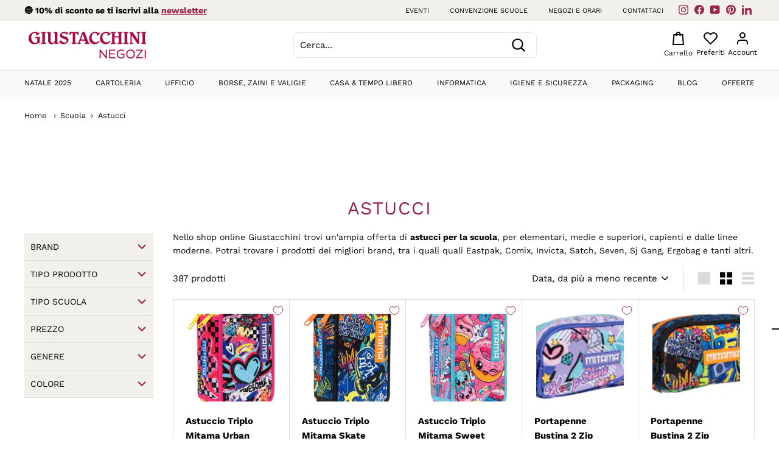

--- FILE ---
content_type: text/html; charset=utf-8
request_url: https://negozi.giustacchini.it/collections/astucci
body_size: 69376
content:
<!doctype html>
<html class="no-js" lang="it" dir="ltr">
  <head>
    

    <script type="text/javascript">
      window.dataLayer = window.dataLayer || [];
      function gtag() {
        dataLayer.push(arguments);
      }
    </script>

    <script>window.performance && window.performance.mark && window.performance.mark('shopify.content_for_header.start');</script><meta name="facebook-domain-verification" content="62itx8024r8jshsvoiyb5owek5it7w">
<meta name="google-site-verification" content="308-wH0wfY_V6WHSnad3Ueu0yYpdAi-vx8jJz5z72Lo">
<meta id="shopify-digital-wallet" name="shopify-digital-wallet" content="/61561143468/digital_wallets/dialog">
<meta name="shopify-checkout-api-token" content="4a649ea7b3ee7f3c308f1c63d63dadaa">
<meta id="in-context-paypal-metadata" data-shop-id="61561143468" data-venmo-supported="false" data-environment="production" data-locale="it_IT" data-paypal-v4="true" data-currency="EUR">
<link rel="alternate" type="application/atom+xml" title="Feed" href="/collections/astucci.atom" />
<link rel="next" href="/collections/astucci?page=2">
<link rel="alternate" type="application/json+oembed" href="https://negozi.giustacchini.it/collections/astucci.oembed">
<script async="async" src="/checkouts/internal/preloads.js?locale=it-IT"></script>
<link rel="preconnect" href="https://shop.app" crossorigin="anonymous">
<script async="async" src="https://shop.app/checkouts/internal/preloads.js?locale=it-IT&shop_id=61561143468" crossorigin="anonymous"></script>
<script id="apple-pay-shop-capabilities" type="application/json">{"shopId":61561143468,"countryCode":"IT","currencyCode":"EUR","merchantCapabilities":["supports3DS"],"merchantId":"gid:\/\/shopify\/Shop\/61561143468","merchantName":"Office Store Giustacchini srl","requiredBillingContactFields":["postalAddress","email","phone"],"requiredShippingContactFields":["postalAddress","email","phone"],"shippingType":"shipping","supportedNetworks":["visa","maestro","masterCard","amex"],"total":{"type":"pending","label":"Office Store Giustacchini srl","amount":"1.00"},"shopifyPaymentsEnabled":true,"supportsSubscriptions":true}</script>
<script id="shopify-features" type="application/json">{"accessToken":"4a649ea7b3ee7f3c308f1c63d63dadaa","betas":["rich-media-storefront-analytics"],"domain":"negozi.giustacchini.it","predictiveSearch":true,"shopId":61561143468,"locale":"it"}</script>
<script>var Shopify = Shopify || {};
Shopify.shop = "giustacchini-new.myshopify.com";
Shopify.locale = "it";
Shopify.currency = {"active":"EUR","rate":"1.0"};
Shopify.country = "IT";
Shopify.theme = {"name":"Giustacchini-gtm23-081123","id":155067056476,"schema_name":"Expanse","schema_version":"3.0.1","theme_store_id":null,"role":"main"};
Shopify.theme.handle = "null";
Shopify.theme.style = {"id":null,"handle":null};
Shopify.cdnHost = "negozi.giustacchini.it/cdn";
Shopify.routes = Shopify.routes || {};
Shopify.routes.root = "/";</script>
<script type="module">!function(o){(o.Shopify=o.Shopify||{}).modules=!0}(window);</script>
<script>!function(o){function n(){var o=[];function n(){o.push(Array.prototype.slice.apply(arguments))}return n.q=o,n}var t=o.Shopify=o.Shopify||{};t.loadFeatures=n(),t.autoloadFeatures=n()}(window);</script>
<script>
  window.ShopifyPay = window.ShopifyPay || {};
  window.ShopifyPay.apiHost = "shop.app\/pay";
  window.ShopifyPay.redirectState = null;
</script>
<script id="shop-js-analytics" type="application/json">{"pageType":"collection"}</script>
<script defer="defer" async type="module" src="//negozi.giustacchini.it/cdn/shopifycloud/shop-js/modules/v2/client.init-shop-cart-sync_B0kkjBRt.it.esm.js"></script>
<script defer="defer" async type="module" src="//negozi.giustacchini.it/cdn/shopifycloud/shop-js/modules/v2/chunk.common_AgTufRUD.esm.js"></script>
<script type="module">
  await import("//negozi.giustacchini.it/cdn/shopifycloud/shop-js/modules/v2/client.init-shop-cart-sync_B0kkjBRt.it.esm.js");
await import("//negozi.giustacchini.it/cdn/shopifycloud/shop-js/modules/v2/chunk.common_AgTufRUD.esm.js");

  window.Shopify.SignInWithShop?.initShopCartSync?.({"fedCMEnabled":true,"windoidEnabled":true});

</script>
<script>
  window.Shopify = window.Shopify || {};
  if (!window.Shopify.featureAssets) window.Shopify.featureAssets = {};
  window.Shopify.featureAssets['shop-js'] = {"shop-cart-sync":["modules/v2/client.shop-cart-sync_XOjUULQV.it.esm.js","modules/v2/chunk.common_AgTufRUD.esm.js"],"init-fed-cm":["modules/v2/client.init-fed-cm_CFGyCp6W.it.esm.js","modules/v2/chunk.common_AgTufRUD.esm.js"],"shop-button":["modules/v2/client.shop-button_D8PBjgvE.it.esm.js","modules/v2/chunk.common_AgTufRUD.esm.js"],"shop-cash-offers":["modules/v2/client.shop-cash-offers_UU-Uz0VT.it.esm.js","modules/v2/chunk.common_AgTufRUD.esm.js","modules/v2/chunk.modal_B6cKP347.esm.js"],"init-windoid":["modules/v2/client.init-windoid_DoFDvLIZ.it.esm.js","modules/v2/chunk.common_AgTufRUD.esm.js"],"shop-toast-manager":["modules/v2/client.shop-toast-manager_B4ykeoIZ.it.esm.js","modules/v2/chunk.common_AgTufRUD.esm.js"],"init-shop-email-lookup-coordinator":["modules/v2/client.init-shop-email-lookup-coordinator_CSPRSD92.it.esm.js","modules/v2/chunk.common_AgTufRUD.esm.js"],"init-shop-cart-sync":["modules/v2/client.init-shop-cart-sync_B0kkjBRt.it.esm.js","modules/v2/chunk.common_AgTufRUD.esm.js"],"avatar":["modules/v2/client.avatar_BTnouDA3.it.esm.js"],"pay-button":["modules/v2/client.pay-button_CPiJlQ5G.it.esm.js","modules/v2/chunk.common_AgTufRUD.esm.js"],"init-customer-accounts":["modules/v2/client.init-customer-accounts_C_Urp9Ri.it.esm.js","modules/v2/client.shop-login-button_BPreIq_c.it.esm.js","modules/v2/chunk.common_AgTufRUD.esm.js","modules/v2/chunk.modal_B6cKP347.esm.js"],"init-shop-for-new-customer-accounts":["modules/v2/client.init-shop-for-new-customer-accounts_Yq_StG--.it.esm.js","modules/v2/client.shop-login-button_BPreIq_c.it.esm.js","modules/v2/chunk.common_AgTufRUD.esm.js","modules/v2/chunk.modal_B6cKP347.esm.js"],"shop-login-button":["modules/v2/client.shop-login-button_BPreIq_c.it.esm.js","modules/v2/chunk.common_AgTufRUD.esm.js","modules/v2/chunk.modal_B6cKP347.esm.js"],"init-customer-accounts-sign-up":["modules/v2/client.init-customer-accounts-sign-up_DwpZPwLB.it.esm.js","modules/v2/client.shop-login-button_BPreIq_c.it.esm.js","modules/v2/chunk.common_AgTufRUD.esm.js","modules/v2/chunk.modal_B6cKP347.esm.js"],"shop-follow-button":["modules/v2/client.shop-follow-button_DF4PngeR.it.esm.js","modules/v2/chunk.common_AgTufRUD.esm.js","modules/v2/chunk.modal_B6cKP347.esm.js"],"checkout-modal":["modules/v2/client.checkout-modal_oq8wp8Y_.it.esm.js","modules/v2/chunk.common_AgTufRUD.esm.js","modules/v2/chunk.modal_B6cKP347.esm.js"],"lead-capture":["modules/v2/client.lead-capture_gcFup1jy.it.esm.js","modules/v2/chunk.common_AgTufRUD.esm.js","modules/v2/chunk.modal_B6cKP347.esm.js"],"shop-login":["modules/v2/client.shop-login_DiId8eKP.it.esm.js","modules/v2/chunk.common_AgTufRUD.esm.js","modules/v2/chunk.modal_B6cKP347.esm.js"],"payment-terms":["modules/v2/client.payment-terms_DTfZn2x7.it.esm.js","modules/v2/chunk.common_AgTufRUD.esm.js","modules/v2/chunk.modal_B6cKP347.esm.js"]};
</script>
<script>(function() {
  var isLoaded = false;
  function asyncLoad() {
    if (isLoaded) return;
    isLoaded = true;
    var urls = ["https:\/\/ecommplugins-scripts.trustpilot.com\/v2.1\/js\/header.min.js?settings=eyJrZXkiOiIza1N1dVVmY2JmUDNkcG9wIiwicyI6InNrdSJ9\u0026v=2.5\u0026shop=giustacchini-new.myshopify.com","https:\/\/ecommplugins-trustboxsettings.trustpilot.com\/giustacchini-new.myshopify.com.js?settings=1699350753943\u0026shop=giustacchini-new.myshopify.com","https:\/\/widget.trustpilot.com\/bootstrap\/v5\/tp.widget.sync.bootstrap.min.js?shop=giustacchini-new.myshopify.com"];
    for (var i = 0; i < urls.length; i++) {
      var s = document.createElement('script');
      s.type = 'text/javascript';
      s.async = true;
      s.src = urls[i];
      var x = document.getElementsByTagName('script')[0];
      x.parentNode.insertBefore(s, x);
    }
  };
  if(window.attachEvent) {
    window.attachEvent('onload', asyncLoad);
  } else {
    window.addEventListener('load', asyncLoad, false);
  }
})();</script>
<script id="__st">var __st={"a":61561143468,"offset":3600,"reqid":"2059c96b-9522-498a-a839-a0eba248f006-1768614235","pageurl":"negozi.giustacchini.it\/collections\/astucci","u":"bf45b851fc52","p":"collection","rtyp":"collection","rid":291270394028};</script>
<script>window.ShopifyPaypalV4VisibilityTracking = true;</script>
<script id="captcha-bootstrap">!function(){'use strict';const t='contact',e='account',n='new_comment',o=[[t,t],['blogs',n],['comments',n],[t,'customer']],c=[[e,'customer_login'],[e,'guest_login'],[e,'recover_customer_password'],[e,'create_customer']],r=t=>t.map((([t,e])=>`form[action*='/${t}']:not([data-nocaptcha='true']) input[name='form_type'][value='${e}']`)).join(','),a=t=>()=>t?[...document.querySelectorAll(t)].map((t=>t.form)):[];function s(){const t=[...o],e=r(t);return a(e)}const i='password',u='form_key',d=['recaptcha-v3-token','g-recaptcha-response','h-captcha-response',i],f=()=>{try{return window.sessionStorage}catch{return}},m='__shopify_v',_=t=>t.elements[u];function p(t,e,n=!1){try{const o=window.sessionStorage,c=JSON.parse(o.getItem(e)),{data:r}=function(t){const{data:e,action:n}=t;return t[m]||n?{data:e,action:n}:{data:t,action:n}}(c);for(const[e,n]of Object.entries(r))t.elements[e]&&(t.elements[e].value=n);n&&o.removeItem(e)}catch(o){console.error('form repopulation failed',{error:o})}}const l='form_type',E='cptcha';function T(t){t.dataset[E]=!0}const w=window,h=w.document,L='Shopify',v='ce_forms',y='captcha';let A=!1;((t,e)=>{const n=(g='f06e6c50-85a8-45c8-87d0-21a2b65856fe',I='https://cdn.shopify.com/shopifycloud/storefront-forms-hcaptcha/ce_storefront_forms_captcha_hcaptcha.v1.5.2.iife.js',D={infoText:'Protetto da hCaptcha',privacyText:'Privacy',termsText:'Termini'},(t,e,n)=>{const o=w[L][v],c=o.bindForm;if(c)return c(t,g,e,D).then(n);var r;o.q.push([[t,g,e,D],n]),r=I,A||(h.body.append(Object.assign(h.createElement('script'),{id:'captcha-provider',async:!0,src:r})),A=!0)});var g,I,D;w[L]=w[L]||{},w[L][v]=w[L][v]||{},w[L][v].q=[],w[L][y]=w[L][y]||{},w[L][y].protect=function(t,e){n(t,void 0,e),T(t)},Object.freeze(w[L][y]),function(t,e,n,w,h,L){const[v,y,A,g]=function(t,e,n){const i=e?o:[],u=t?c:[],d=[...i,...u],f=r(d),m=r(i),_=r(d.filter((([t,e])=>n.includes(e))));return[a(f),a(m),a(_),s()]}(w,h,L),I=t=>{const e=t.target;return e instanceof HTMLFormElement?e:e&&e.form},D=t=>v().includes(t);t.addEventListener('submit',(t=>{const e=I(t);if(!e)return;const n=D(e)&&!e.dataset.hcaptchaBound&&!e.dataset.recaptchaBound,o=_(e),c=g().includes(e)&&(!o||!o.value);(n||c)&&t.preventDefault(),c&&!n&&(function(t){try{if(!f())return;!function(t){const e=f();if(!e)return;const n=_(t);if(!n)return;const o=n.value;o&&e.removeItem(o)}(t);const e=Array.from(Array(32),(()=>Math.random().toString(36)[2])).join('');!function(t,e){_(t)||t.append(Object.assign(document.createElement('input'),{type:'hidden',name:u})),t.elements[u].value=e}(t,e),function(t,e){const n=f();if(!n)return;const o=[...t.querySelectorAll(`input[type='${i}']`)].map((({name:t})=>t)),c=[...d,...o],r={};for(const[a,s]of new FormData(t).entries())c.includes(a)||(r[a]=s);n.setItem(e,JSON.stringify({[m]:1,action:t.action,data:r}))}(t,e)}catch(e){console.error('failed to persist form',e)}}(e),e.submit())}));const S=(t,e)=>{t&&!t.dataset[E]&&(n(t,e.some((e=>e===t))),T(t))};for(const o of['focusin','change'])t.addEventListener(o,(t=>{const e=I(t);D(e)&&S(e,y())}));const B=e.get('form_key'),M=e.get(l),P=B&&M;t.addEventListener('DOMContentLoaded',(()=>{const t=y();if(P)for(const e of t)e.elements[l].value===M&&p(e,B);[...new Set([...A(),...v().filter((t=>'true'===t.dataset.shopifyCaptcha))])].forEach((e=>S(e,t)))}))}(h,new URLSearchParams(w.location.search),n,t,e,['guest_login'])})(!0,!0)}();</script>
<script integrity="sha256-4kQ18oKyAcykRKYeNunJcIwy7WH5gtpwJnB7kiuLZ1E=" data-source-attribution="shopify.loadfeatures" defer="defer" src="//negozi.giustacchini.it/cdn/shopifycloud/storefront/assets/storefront/load_feature-a0a9edcb.js" crossorigin="anonymous"></script>
<script crossorigin="anonymous" defer="defer" src="//negozi.giustacchini.it/cdn/shopifycloud/storefront/assets/shopify_pay/storefront-65b4c6d7.js?v=20250812"></script>
<script data-source-attribution="shopify.dynamic_checkout.dynamic.init">var Shopify=Shopify||{};Shopify.PaymentButton=Shopify.PaymentButton||{isStorefrontPortableWallets:!0,init:function(){window.Shopify.PaymentButton.init=function(){};var t=document.createElement("script");t.src="https://negozi.giustacchini.it/cdn/shopifycloud/portable-wallets/latest/portable-wallets.it.js",t.type="module",document.head.appendChild(t)}};
</script>
<script data-source-attribution="shopify.dynamic_checkout.buyer_consent">
  function portableWalletsHideBuyerConsent(e){var t=document.getElementById("shopify-buyer-consent"),n=document.getElementById("shopify-subscription-policy-button");t&&n&&(t.classList.add("hidden"),t.setAttribute("aria-hidden","true"),n.removeEventListener("click",e))}function portableWalletsShowBuyerConsent(e){var t=document.getElementById("shopify-buyer-consent"),n=document.getElementById("shopify-subscription-policy-button");t&&n&&(t.classList.remove("hidden"),t.removeAttribute("aria-hidden"),n.addEventListener("click",e))}window.Shopify?.PaymentButton&&(window.Shopify.PaymentButton.hideBuyerConsent=portableWalletsHideBuyerConsent,window.Shopify.PaymentButton.showBuyerConsent=portableWalletsShowBuyerConsent);
</script>
<script data-source-attribution="shopify.dynamic_checkout.cart.bootstrap">document.addEventListener("DOMContentLoaded",(function(){function t(){return document.querySelector("shopify-accelerated-checkout-cart, shopify-accelerated-checkout")}if(t())Shopify.PaymentButton.init();else{new MutationObserver((function(e,n){t()&&(Shopify.PaymentButton.init(),n.disconnect())})).observe(document.body,{childList:!0,subtree:!0})}}));
</script>
<link id="shopify-accelerated-checkout-styles" rel="stylesheet" media="screen" href="https://negozi.giustacchini.it/cdn/shopifycloud/portable-wallets/latest/accelerated-checkout-backwards-compat.css" crossorigin="anonymous">
<style id="shopify-accelerated-checkout-cart">
        #shopify-buyer-consent {
  margin-top: 1em;
  display: inline-block;
  width: 100%;
}

#shopify-buyer-consent.hidden {
  display: none;
}

#shopify-subscription-policy-button {
  background: none;
  border: none;
  padding: 0;
  text-decoration: underline;
  font-size: inherit;
  cursor: pointer;
}

#shopify-subscription-policy-button::before {
  box-shadow: none;
}

      </style>

<script>window.performance && window.performance.mark && window.performance.mark('shopify.content_for_header.end');</script>
    <!-- Cookie Banner -->
<script>
    let pathname = window.location.pathname;
    if(pathname.includes('/en')){
      var linguaIub = "en";
      var iubId = 26464461;
    } else {
      var linguaIub = "it";
      var iubId = 26464461;
    }

    var _iub = _iub || [];
    _iub.csConfiguration = {
      "cookiePolicyInOtherWindow":true,
      "floatingPreferencesButtonDisplay":
        "anchored-center-right",
      "perPurposeConsent":true,
      "purposes": "1,2,3,4,5",
      "siteId":2660425,
      "cookiePolicyId":iubId,
      "lang":linguaIub, 

      "floatingPreferencesButtonColor": "#111",
      "floatingPreferencesButtonCaptionColor": "#ffffff",
      
      "banner":{ 
        "acceptButtonDisplay":true,
        "closeButtonRejects":true,
        "customizeButtonDisplay":true,
        "explicitWithdrawal":true,
        "listPurposes":true,
        "position":"float-bottom-center",
        "rejectButtonDisplay":true,
        "showPurposesToggles":true,
        "slideDown":false,
        "backgroundColor": "#F2F0EB",
		"textColor": "black",
        "rejectButtonColor": "#FFFFFF",
		"rejectButtonCaptionColor": "#000000",
        "acceptButtonColor": "#C13F32",
		"acceptButtonCaptionColor": "#FFFFFF",
        "customizeButtonColor": "#FFFFFF",
        "customizeButtonCaptionColor": "#000000",
      }
    };

  <!-- code for Shopify (1 of 2) -->
    var onPreferenceExpressedOrNotNeededCallback = function(prefs) {
        var isPrefEmpty = !prefs || Object.keys(prefs).length === 0;
        var consent = isPrefEmpty ? _iub.cs.api.getPreferences() : prefs;
        var shopifyPurposes = {
          "analytics": [4, 's'],
          "marketing": [5, 'adv'],
          "preferences": [2, 3],
          "sale_of_data": ['s', 'sh'],
        }
        var expressedConsent = {};
        Object.keys(shopifyPurposes).forEach(function(purposeItem) {
          var purposeExpressed = null
          shopifyPurposes[purposeItem].forEach(item => {
            if (consent.purposes && typeof consent.purposes[item] === 'boolean') {
              purposeExpressed = consent.purposes[item];
            }
            if (consent.uspr && typeof consent.uspr[item] === 'boolean' && purposeExpressed !== false) {
              purposeExpressed = consent.uspr[item];
            }
          })
 
          if (typeof purposeExpressed === 'boolean') {
            expressedConsent[purposeItem] = purposeExpressed;
          }
        })
        window.Shopify.customerPrivacy.setTrackingConsent(expressedConsent, function() {});
    }
    if (typeof _iub.csConfiguration.callback === 'object') {
        _iub.csConfiguration.callback.onPreferenceExpressedOrNotNeeded = onPreferenceExpressedOrNotNeededCallback;
    } else {
        _iub.csConfiguration.callback = {
            onPreferenceExpressedOrNotNeeded: onPreferenceExpressedOrNotNeededCallback
        };
    }
</script>

<!-- code for Shopify (2 of 2) - Tracking API -->
<script type="text/javascript">
window.Shopify.loadFeatures(
  [
    {
      name: 'consent-tracking-api',
      version: '0.1',
    },
  ],
  function(error) {
    if (error) {
      throw error;
    }
  }
);
</script>

<script type="text/javascript">
    var _iub = _iub || {};
    _iub.cons_instructions = _iub.cons_instructions || [];
    _iub.cons_instructions.push(["init", {api_key: "VlPdJwegbLXgUEz5zALNVwqqb9gjw4LO"}]);
</script>

<!-- bs-step-3 -->
<script type="text/javascript" src="//cs.iubenda.com/sync/2660425.js"></script>
<script type="text/javascript" src="//cdn.iubenda.com/cs/iubenda_cs.js" charset="UTF-8" async></script>
<!-- End Cookie Banner -->
<script id="cookieBlock">
  window.onload = function(){
      let omniScripts = document.querySelectorAll("script[src*='omni']");
      for (let i = 0; i < omniScripts.length; i++ ){
        omniScripts[i].setAttribute("defer","true");
        omniScripts[i].setAttribute("class", "_iub_cs_activate");
        omniScripts[i].setAttribute("type", "text/plain");
        omniScripts[i].setAttribute('data-iub-purposes', '5');
        omniScripts[i].setAttribute('data-suppressedsrc', omniScripts[i].getAttribute('src'));
        omniScripts[i].removeAttribute('src');
        omniScripts[i].removeAttribute('async');
      }

    
    let fbpScripts = document.querySelectorAll("script[src*='facebook']");
      for (let k = 0; k < fbpScripts.length; k++ ){
        fbpScripts[k].setAttribute("defer","true");
        fbpScripts[k].setAttribute("class", "_iub_cs_activate");
        fbpScripts[k].setAttribute("type", "text/plain");
        fbpScripts[k].setAttribute('data-iub-purposes', '5');
        fbpScripts[k].setAttribute('data-suppressedsrc', fbpScripts[k].getAttribute('src'));
        fbpScripts[k].removeAttribute('src');
      }
    };
</script><!-- Facebook Pixel Code -->
    <script type="text/plain" class="_iub_cs_activate">
      ! function(f, b, e, v, n, t, s) {
        if (f.fbq) return;
        n = f.fbq = function() {
          n.callMethod ?
            n.callMethod.apply(n, arguments) : n.queue.push(arguments)
        };
        if (!f._fbq) f._fbq = n;
        n.push = n;
        n.loaded = !0;
        n.version = '2.0';
        n.queue = [];
        t = b.createElement(e);
        t.async = !0;
        t.src = v;
        s = b.getElementsByTagName(e)[0];
        s.parentNode.insertBefore(t, s)
      }(window, document, 'script',
        'https://connect.facebook.net/en_US/fbevents.js');
      fbq('init', '613785352491667');
      fbq('track', 'PageView');
    </script>
    <noscript type="text/plain" class="_iub_cs_activate">
      <img height="1" width="1" style="display:none" src="https://www.facebook.com/tr?id=613785352491667&ev=PageView&noscript=1" />
    </noscript>
    <!-- End Facebook Pixel Code -->

    <!-- Google Tag Manager -->
    <script type="text/javascript">
      setTimeout(function(){
        (function(w, d, s, l, i) {
            w[l] = w[l] || [];
            w[l].push({
                'gtm.start': new Date().getTime(),
                event: 'gtm.js'
            });
            var f = d.getElementsByTagName(s)[0],
                j = d.createElement(s),
                dl = l != 'dataLayer' ? '&l=' + l : '';
            j.async = true;
            j.src =
                'https://www.googletagmanager.com/gtm.js?id=' + i + dl;
            f.parentNode.insertBefore(j, f);
        })(window, document, 'script', 'dataLayer', 'GTM-5KVD9CD');

        gtag('event', 'page_view');
      },100);
    </script>

    <script type="text/javascript">var _iub = _iub || {}; _iub.cons_instructions = _iub.cons_instructions || []; _iub.cons_instructions.push(["init", {api_key: "VlPdJwegbLXgUEz5zALNVwqqb9gjw4LO"}]);</script><script type="text/javascript" src="https://cdn.iubenda.com/cons/iubenda_cons.js" async></script>
    
    <meta charset="utf-8">
    <meta http-equiv="X-UA-Compatible" content="IE=edge,chrome=1">
    <meta name="viewport" content="width=device-width,initial-scale=1">
    <meta name="theme-color" content="#9d2243">
    <link rel="canonical" href="https://negozi.giustacchini.it/collections/astucci">
    <link rel="preload" as="script" href="//negozi.giustacchini.it/cdn/shop/t/20/assets/theme.js?v=12272727368524609961699442706">
    <link rel="preconnect" href="https://cdn.shopify.com">
    <link rel="preconnect" href="https://fonts.shopifycdn.com">
    <link rel="dns-prefetch" href="https://productreviews.shopifycdn.com">
    <link rel="dns-prefetch" href="https://ajax.googleapis.com">
    <link rel="dns-prefetch" href="https://maps.googleapis.com">
    <link rel="dns-prefetch" href="https://maps.gstatic.com"><link rel="shortcut icon" href="//negozi.giustacchini.it/cdn/shop/files/favicon_giustacchini_negozi_2025_aa411c3a-adc9-44f3-ae20-d8e4512b9925_32x32.png?v=1757348924" type="image/png">
<title>Astucci portapenne per la scuola | Giustacchini</title>
<meta name="description" content="Ampia offerta di astucci portapenne per la scuola, potrai trovare i migliori brand quali: Eastpak, Comix, Invicta, Satch, Seven, Sj Gang e tanti altri."><meta property="og:site_name" content="Office Store Giustacchini srl">
  <meta property="og:url" content="https://negozi.giustacchini.it/collections/astucci">
  <meta property="og:title" content="Astucci portapenne per la scuola">
  <meta property="og:type" content="website">
  <meta property="og:description" content="Ampia offerta di astucci portapenne per la scuola, potrai trovare i migliori brand quali: Eastpak, Comix, Invicta, Satch, Seven, Sj Gang e tanti altri."><meta property="og:image" content="http://negozi.giustacchini.it/cdn/shop/collections/ASTUCCI.png?v=1749806080">
    <meta property="og:image:secure_url" content="https://negozi.giustacchini.it/cdn/shop/collections/ASTUCCI.png?v=1749806080">
    <meta property="og:image:width" content="560">
    <meta property="og:image:height" content="537"><meta name="twitter:site" content="@">
  <meta name="twitter:card" content="summary_large_image">
  <meta name="twitter:title" content="Astucci portapenne per la scuola">
  <meta name="twitter:description" content="Ampia offerta di astucci portapenne per la scuola, potrai trovare i migliori brand quali: Eastpak, Comix, Invicta, Satch, Seven, Sj Gang e tanti altri.">
<style data-shopify>@font-face {
  font-family: "Work Sans";
  font-weight: 700;
  font-style: normal;
  font-display: swap;
  src: url("//negozi.giustacchini.it/cdn/fonts/work_sans/worksans_n7.e2cf5bd8f2c7e9d30c030f9ea8eafc69f5a92f7b.woff2") format("woff2"),
       url("//negozi.giustacchini.it/cdn/fonts/work_sans/worksans_n7.20f1c80359e7f7b4327b81543e1acb5c32cd03cd.woff") format("woff");
}

  @font-face {
  font-family: "Work Sans";
  font-weight: 400;
  font-style: normal;
  font-display: swap;
  src: url("//negozi.giustacchini.it/cdn/fonts/work_sans/worksans_n4.b7973b3d07d0ace13de1b1bea9c45759cdbe12cf.woff2") format("woff2"),
       url("//negozi.giustacchini.it/cdn/fonts/work_sans/worksans_n4.cf5ceb1e6d373a9505e637c1aff0a71d0959556d.woff") format("woff");
}


  @font-face {
  font-family: "Work Sans";
  font-weight: 600;
  font-style: normal;
  font-display: swap;
  src: url("//negozi.giustacchini.it/cdn/fonts/work_sans/worksans_n6.75811c3bd5161ea6e3ceb2d48ca889388f9bd5fe.woff2") format("woff2"),
       url("//negozi.giustacchini.it/cdn/fonts/work_sans/worksans_n6.defcf26f28f3fa3df4555714d3f2e0f1217d7772.woff") format("woff");
}

  @font-face {
  font-family: "Work Sans";
  font-weight: 400;
  font-style: italic;
  font-display: swap;
  src: url("//negozi.giustacchini.it/cdn/fonts/work_sans/worksans_i4.16ff51e3e71fc1d09ff97b9ff9ccacbeeb384ec4.woff2") format("woff2"),
       url("//negozi.giustacchini.it/cdn/fonts/work_sans/worksans_i4.ed4a1418cba5b7f04f79e4d5c8a5f1a6bd34f23b.woff") format("woff");
}

  @font-face {
  font-family: "Work Sans";
  font-weight: 600;
  font-style: italic;
  font-display: swap;
  src: url("//negozi.giustacchini.it/cdn/fonts/work_sans/worksans_i6.78fba5461dc3c46449871ad9378fc3fd89177502.woff2") format("woff2"),
       url("//negozi.giustacchini.it/cdn/fonts/work_sans/worksans_i6.e96d1853127697ea13d53cd7adc74309426a22a9.woff") format("woff");
}

</style><link href="//negozi.giustacchini.it/cdn/shop/t/20/assets/theme.css?v=158089062792836273671760522606" rel="stylesheet" type="text/css" media="all" />
<style data-shopify>:root {
    --typeHeaderPrimary: "Work Sans";
    --typeHeaderFallback: sans-serif;
    --typeHeaderSize: 30px;
    --typeHeaderWeight: 700;
    --typeHeaderLineHeight: 1.1;
    --typeHeaderSpacing: 0.05em;

    --typeBasePrimary:"Work Sans";
    --typeBaseFallback:sans-serif;
    --typeBaseSize: 15px;
    --typeBaseWeight: 400;
    --typeBaseSpacing: 0.0em;
    --typeBaseLineHeight: 1.6;

    --colorSmallImageBg: #ffffff;
    --colorSmallImageBgDark: #f7f7f7;
    --colorLargeImageBg: #0f0f0f;
    --colorLargeImageBgLight: #303030;

    --iconWeight: 5px;
    --iconLinecaps: round;

    
      --buttonRadius: 0px;
      --btnPadding: 11px 20px;
    

    
      --roundness: 15px;
    

    
      --gridThickness: 0px;
    

    --productTileMargin: 2%;
    --collectionTileMargin: 0%;

    --swatchSize: 40px;
  }

  @media screen and (max-width: 768px) {
    :root {
      --typeBaseSize: 13px;

      
        --roundness: 15px;
        --btnPadding: 9px 25px;
      
    }
  }</style><script type="text/javascript">
      document.documentElement.className = document.documentElement.className.replace('no-js', 'js');

      window.theme = window.theme || {};
      theme.routes = {
        home: "/",
        collections: "/collections",
        cart: "/cart.js",
        cartPage: "/cart",
        cartAdd: "/cart/add.js",
        cartChange: "/cart/change.js",
        search: "/search"
      };
      theme.strings = {
        soldOut: "Esaurito",
        unavailable: "Non disponibile",
        inStockLabel: "In magazzino, pronto per la spedizione",
        stockLabel: "Magazzino basso, [count] articoli rimasti",
        willNotShipUntil: "Pronto per la spedizione [date]",
        willBeInStockAfter: "Di nuovo in magazzino [date]",
        waitingForStock: "Inventario in arrivo",
        savePrice: "Salva [saved_amount]",
        cartEmpty: "Il tuo carrello è attualmente vuoto.",
        cartTermsConfirmation: "Devi accettare i termini e le condizioni di vendita per procedere al pagamento",
        searchCollections: "Collezioni:",
        searchPages: "Pagine:",
        searchArticles: "Articoli:"
      };
      theme.settings = {
        dynamicVariantsEnable: true,
        cartType: "dropdown",
        isCustomerTemplate: false,
        moneyFormat: "€{{amount_with_comma_separator}}",
        saveType: "percent",
        productImageSize: "square",
        productImageCover: true,
        predictiveSearch: true,
        predictiveSearchType: "product",
        superScriptSetting: false,
        superScriptPrice: false,
        quickView: false,
        quickAdd: true,
        themeName: 'Expanse',
        themeVersion: "3.0.1"
      };
    </script>

    <script>window.performance && window.performance.mark && window.performance.mark('shopify.content_for_header.start');</script><meta name="facebook-domain-verification" content="62itx8024r8jshsvoiyb5owek5it7w">
<meta name="google-site-verification" content="308-wH0wfY_V6WHSnad3Ueu0yYpdAi-vx8jJz5z72Lo">
<meta id="shopify-digital-wallet" name="shopify-digital-wallet" content="/61561143468/digital_wallets/dialog">
<meta name="shopify-checkout-api-token" content="4a649ea7b3ee7f3c308f1c63d63dadaa">
<meta id="in-context-paypal-metadata" data-shop-id="61561143468" data-venmo-supported="false" data-environment="production" data-locale="it_IT" data-paypal-v4="true" data-currency="EUR">
<link rel="alternate" type="application/atom+xml" title="Feed" href="/collections/astucci.atom" />
<link rel="next" href="/collections/astucci?page=2">
<link rel="alternate" type="application/json+oembed" href="https://negozi.giustacchini.it/collections/astucci.oembed">
<script async="async" src="/checkouts/internal/preloads.js?locale=it-IT"></script>
<link rel="preconnect" href="https://shop.app" crossorigin="anonymous">
<script async="async" src="https://shop.app/checkouts/internal/preloads.js?locale=it-IT&shop_id=61561143468" crossorigin="anonymous"></script>
<script id="apple-pay-shop-capabilities" type="application/json">{"shopId":61561143468,"countryCode":"IT","currencyCode":"EUR","merchantCapabilities":["supports3DS"],"merchantId":"gid:\/\/shopify\/Shop\/61561143468","merchantName":"Office Store Giustacchini srl","requiredBillingContactFields":["postalAddress","email","phone"],"requiredShippingContactFields":["postalAddress","email","phone"],"shippingType":"shipping","supportedNetworks":["visa","maestro","masterCard","amex"],"total":{"type":"pending","label":"Office Store Giustacchini srl","amount":"1.00"},"shopifyPaymentsEnabled":true,"supportsSubscriptions":true}</script>
<script id="shopify-features" type="application/json">{"accessToken":"4a649ea7b3ee7f3c308f1c63d63dadaa","betas":["rich-media-storefront-analytics"],"domain":"negozi.giustacchini.it","predictiveSearch":true,"shopId":61561143468,"locale":"it"}</script>
<script>var Shopify = Shopify || {};
Shopify.shop = "giustacchini-new.myshopify.com";
Shopify.locale = "it";
Shopify.currency = {"active":"EUR","rate":"1.0"};
Shopify.country = "IT";
Shopify.theme = {"name":"Giustacchini-gtm23-081123","id":155067056476,"schema_name":"Expanse","schema_version":"3.0.1","theme_store_id":null,"role":"main"};
Shopify.theme.handle = "null";
Shopify.theme.style = {"id":null,"handle":null};
Shopify.cdnHost = "negozi.giustacchini.it/cdn";
Shopify.routes = Shopify.routes || {};
Shopify.routes.root = "/";</script>
<script type="module">!function(o){(o.Shopify=o.Shopify||{}).modules=!0}(window);</script>
<script>!function(o){function n(){var o=[];function n(){o.push(Array.prototype.slice.apply(arguments))}return n.q=o,n}var t=o.Shopify=o.Shopify||{};t.loadFeatures=n(),t.autoloadFeatures=n()}(window);</script>
<script>
  window.ShopifyPay = window.ShopifyPay || {};
  window.ShopifyPay.apiHost = "shop.app\/pay";
  window.ShopifyPay.redirectState = null;
</script>
<script id="shop-js-analytics" type="application/json">{"pageType":"collection"}</script>
<script defer="defer" async type="module" src="//negozi.giustacchini.it/cdn/shopifycloud/shop-js/modules/v2/client.init-shop-cart-sync_B0kkjBRt.it.esm.js"></script>
<script defer="defer" async type="module" src="//negozi.giustacchini.it/cdn/shopifycloud/shop-js/modules/v2/chunk.common_AgTufRUD.esm.js"></script>
<script type="module">
  await import("//negozi.giustacchini.it/cdn/shopifycloud/shop-js/modules/v2/client.init-shop-cart-sync_B0kkjBRt.it.esm.js");
await import("//negozi.giustacchini.it/cdn/shopifycloud/shop-js/modules/v2/chunk.common_AgTufRUD.esm.js");

  window.Shopify.SignInWithShop?.initShopCartSync?.({"fedCMEnabled":true,"windoidEnabled":true});

</script>
<script>
  window.Shopify = window.Shopify || {};
  if (!window.Shopify.featureAssets) window.Shopify.featureAssets = {};
  window.Shopify.featureAssets['shop-js'] = {"shop-cart-sync":["modules/v2/client.shop-cart-sync_XOjUULQV.it.esm.js","modules/v2/chunk.common_AgTufRUD.esm.js"],"init-fed-cm":["modules/v2/client.init-fed-cm_CFGyCp6W.it.esm.js","modules/v2/chunk.common_AgTufRUD.esm.js"],"shop-button":["modules/v2/client.shop-button_D8PBjgvE.it.esm.js","modules/v2/chunk.common_AgTufRUD.esm.js"],"shop-cash-offers":["modules/v2/client.shop-cash-offers_UU-Uz0VT.it.esm.js","modules/v2/chunk.common_AgTufRUD.esm.js","modules/v2/chunk.modal_B6cKP347.esm.js"],"init-windoid":["modules/v2/client.init-windoid_DoFDvLIZ.it.esm.js","modules/v2/chunk.common_AgTufRUD.esm.js"],"shop-toast-manager":["modules/v2/client.shop-toast-manager_B4ykeoIZ.it.esm.js","modules/v2/chunk.common_AgTufRUD.esm.js"],"init-shop-email-lookup-coordinator":["modules/v2/client.init-shop-email-lookup-coordinator_CSPRSD92.it.esm.js","modules/v2/chunk.common_AgTufRUD.esm.js"],"init-shop-cart-sync":["modules/v2/client.init-shop-cart-sync_B0kkjBRt.it.esm.js","modules/v2/chunk.common_AgTufRUD.esm.js"],"avatar":["modules/v2/client.avatar_BTnouDA3.it.esm.js"],"pay-button":["modules/v2/client.pay-button_CPiJlQ5G.it.esm.js","modules/v2/chunk.common_AgTufRUD.esm.js"],"init-customer-accounts":["modules/v2/client.init-customer-accounts_C_Urp9Ri.it.esm.js","modules/v2/client.shop-login-button_BPreIq_c.it.esm.js","modules/v2/chunk.common_AgTufRUD.esm.js","modules/v2/chunk.modal_B6cKP347.esm.js"],"init-shop-for-new-customer-accounts":["modules/v2/client.init-shop-for-new-customer-accounts_Yq_StG--.it.esm.js","modules/v2/client.shop-login-button_BPreIq_c.it.esm.js","modules/v2/chunk.common_AgTufRUD.esm.js","modules/v2/chunk.modal_B6cKP347.esm.js"],"shop-login-button":["modules/v2/client.shop-login-button_BPreIq_c.it.esm.js","modules/v2/chunk.common_AgTufRUD.esm.js","modules/v2/chunk.modal_B6cKP347.esm.js"],"init-customer-accounts-sign-up":["modules/v2/client.init-customer-accounts-sign-up_DwpZPwLB.it.esm.js","modules/v2/client.shop-login-button_BPreIq_c.it.esm.js","modules/v2/chunk.common_AgTufRUD.esm.js","modules/v2/chunk.modal_B6cKP347.esm.js"],"shop-follow-button":["modules/v2/client.shop-follow-button_DF4PngeR.it.esm.js","modules/v2/chunk.common_AgTufRUD.esm.js","modules/v2/chunk.modal_B6cKP347.esm.js"],"checkout-modal":["modules/v2/client.checkout-modal_oq8wp8Y_.it.esm.js","modules/v2/chunk.common_AgTufRUD.esm.js","modules/v2/chunk.modal_B6cKP347.esm.js"],"lead-capture":["modules/v2/client.lead-capture_gcFup1jy.it.esm.js","modules/v2/chunk.common_AgTufRUD.esm.js","modules/v2/chunk.modal_B6cKP347.esm.js"],"shop-login":["modules/v2/client.shop-login_DiId8eKP.it.esm.js","modules/v2/chunk.common_AgTufRUD.esm.js","modules/v2/chunk.modal_B6cKP347.esm.js"],"payment-terms":["modules/v2/client.payment-terms_DTfZn2x7.it.esm.js","modules/v2/chunk.common_AgTufRUD.esm.js","modules/v2/chunk.modal_B6cKP347.esm.js"]};
</script>
<script>(function() {
  var isLoaded = false;
  function asyncLoad() {
    if (isLoaded) return;
    isLoaded = true;
    var urls = ["https:\/\/ecommplugins-scripts.trustpilot.com\/v2.1\/js\/header.min.js?settings=eyJrZXkiOiIza1N1dVVmY2JmUDNkcG9wIiwicyI6InNrdSJ9\u0026v=2.5\u0026shop=giustacchini-new.myshopify.com","https:\/\/ecommplugins-trustboxsettings.trustpilot.com\/giustacchini-new.myshopify.com.js?settings=1699350753943\u0026shop=giustacchini-new.myshopify.com","https:\/\/widget.trustpilot.com\/bootstrap\/v5\/tp.widget.sync.bootstrap.min.js?shop=giustacchini-new.myshopify.com"];
    for (var i = 0; i < urls.length; i++) {
      var s = document.createElement('script');
      s.type = 'text/javascript';
      s.async = true;
      s.src = urls[i];
      var x = document.getElementsByTagName('script')[0];
      x.parentNode.insertBefore(s, x);
    }
  };
  if(window.attachEvent) {
    window.attachEvent('onload', asyncLoad);
  } else {
    window.addEventListener('load', asyncLoad, false);
  }
})();</script>
<script id="__st">var __st={"a":61561143468,"offset":3600,"reqid":"2059c96b-9522-498a-a839-a0eba248f006-1768614235","pageurl":"negozi.giustacchini.it\/collections\/astucci","u":"bf45b851fc52","p":"collection","rtyp":"collection","rid":291270394028};</script>
<script>window.ShopifyPaypalV4VisibilityTracking = true;</script>
<script id="captcha-bootstrap">!function(){'use strict';const t='contact',e='account',n='new_comment',o=[[t,t],['blogs',n],['comments',n],[t,'customer']],c=[[e,'customer_login'],[e,'guest_login'],[e,'recover_customer_password'],[e,'create_customer']],r=t=>t.map((([t,e])=>`form[action*='/${t}']:not([data-nocaptcha='true']) input[name='form_type'][value='${e}']`)).join(','),a=t=>()=>t?[...document.querySelectorAll(t)].map((t=>t.form)):[];function s(){const t=[...o],e=r(t);return a(e)}const i='password',u='form_key',d=['recaptcha-v3-token','g-recaptcha-response','h-captcha-response',i],f=()=>{try{return window.sessionStorage}catch{return}},m='__shopify_v',_=t=>t.elements[u];function p(t,e,n=!1){try{const o=window.sessionStorage,c=JSON.parse(o.getItem(e)),{data:r}=function(t){const{data:e,action:n}=t;return t[m]||n?{data:e,action:n}:{data:t,action:n}}(c);for(const[e,n]of Object.entries(r))t.elements[e]&&(t.elements[e].value=n);n&&o.removeItem(e)}catch(o){console.error('form repopulation failed',{error:o})}}const l='form_type',E='cptcha';function T(t){t.dataset[E]=!0}const w=window,h=w.document,L='Shopify',v='ce_forms',y='captcha';let A=!1;((t,e)=>{const n=(g='f06e6c50-85a8-45c8-87d0-21a2b65856fe',I='https://cdn.shopify.com/shopifycloud/storefront-forms-hcaptcha/ce_storefront_forms_captcha_hcaptcha.v1.5.2.iife.js',D={infoText:'Protetto da hCaptcha',privacyText:'Privacy',termsText:'Termini'},(t,e,n)=>{const o=w[L][v],c=o.bindForm;if(c)return c(t,g,e,D).then(n);var r;o.q.push([[t,g,e,D],n]),r=I,A||(h.body.append(Object.assign(h.createElement('script'),{id:'captcha-provider',async:!0,src:r})),A=!0)});var g,I,D;w[L]=w[L]||{},w[L][v]=w[L][v]||{},w[L][v].q=[],w[L][y]=w[L][y]||{},w[L][y].protect=function(t,e){n(t,void 0,e),T(t)},Object.freeze(w[L][y]),function(t,e,n,w,h,L){const[v,y,A,g]=function(t,e,n){const i=e?o:[],u=t?c:[],d=[...i,...u],f=r(d),m=r(i),_=r(d.filter((([t,e])=>n.includes(e))));return[a(f),a(m),a(_),s()]}(w,h,L),I=t=>{const e=t.target;return e instanceof HTMLFormElement?e:e&&e.form},D=t=>v().includes(t);t.addEventListener('submit',(t=>{const e=I(t);if(!e)return;const n=D(e)&&!e.dataset.hcaptchaBound&&!e.dataset.recaptchaBound,o=_(e),c=g().includes(e)&&(!o||!o.value);(n||c)&&t.preventDefault(),c&&!n&&(function(t){try{if(!f())return;!function(t){const e=f();if(!e)return;const n=_(t);if(!n)return;const o=n.value;o&&e.removeItem(o)}(t);const e=Array.from(Array(32),(()=>Math.random().toString(36)[2])).join('');!function(t,e){_(t)||t.append(Object.assign(document.createElement('input'),{type:'hidden',name:u})),t.elements[u].value=e}(t,e),function(t,e){const n=f();if(!n)return;const o=[...t.querySelectorAll(`input[type='${i}']`)].map((({name:t})=>t)),c=[...d,...o],r={};for(const[a,s]of new FormData(t).entries())c.includes(a)||(r[a]=s);n.setItem(e,JSON.stringify({[m]:1,action:t.action,data:r}))}(t,e)}catch(e){console.error('failed to persist form',e)}}(e),e.submit())}));const S=(t,e)=>{t&&!t.dataset[E]&&(n(t,e.some((e=>e===t))),T(t))};for(const o of['focusin','change'])t.addEventListener(o,(t=>{const e=I(t);D(e)&&S(e,y())}));const B=e.get('form_key'),M=e.get(l),P=B&&M;t.addEventListener('DOMContentLoaded',(()=>{const t=y();if(P)for(const e of t)e.elements[l].value===M&&p(e,B);[...new Set([...A(),...v().filter((t=>'true'===t.dataset.shopifyCaptcha))])].forEach((e=>S(e,t)))}))}(h,new URLSearchParams(w.location.search),n,t,e,['guest_login'])})(!0,!0)}();</script>
<script integrity="sha256-4kQ18oKyAcykRKYeNunJcIwy7WH5gtpwJnB7kiuLZ1E=" data-source-attribution="shopify.loadfeatures" defer="defer" src="//negozi.giustacchini.it/cdn/shopifycloud/storefront/assets/storefront/load_feature-a0a9edcb.js" crossorigin="anonymous"></script>
<script crossorigin="anonymous" defer="defer" src="//negozi.giustacchini.it/cdn/shopifycloud/storefront/assets/shopify_pay/storefront-65b4c6d7.js?v=20250812"></script>
<script data-source-attribution="shopify.dynamic_checkout.dynamic.init">var Shopify=Shopify||{};Shopify.PaymentButton=Shopify.PaymentButton||{isStorefrontPortableWallets:!0,init:function(){window.Shopify.PaymentButton.init=function(){};var t=document.createElement("script");t.src="https://negozi.giustacchini.it/cdn/shopifycloud/portable-wallets/latest/portable-wallets.it.js",t.type="module",document.head.appendChild(t)}};
</script>
<script data-source-attribution="shopify.dynamic_checkout.buyer_consent">
  function portableWalletsHideBuyerConsent(e){var t=document.getElementById("shopify-buyer-consent"),n=document.getElementById("shopify-subscription-policy-button");t&&n&&(t.classList.add("hidden"),t.setAttribute("aria-hidden","true"),n.removeEventListener("click",e))}function portableWalletsShowBuyerConsent(e){var t=document.getElementById("shopify-buyer-consent"),n=document.getElementById("shopify-subscription-policy-button");t&&n&&(t.classList.remove("hidden"),t.removeAttribute("aria-hidden"),n.addEventListener("click",e))}window.Shopify?.PaymentButton&&(window.Shopify.PaymentButton.hideBuyerConsent=portableWalletsHideBuyerConsent,window.Shopify.PaymentButton.showBuyerConsent=portableWalletsShowBuyerConsent);
</script>
<script data-source-attribution="shopify.dynamic_checkout.cart.bootstrap">document.addEventListener("DOMContentLoaded",(function(){function t(){return document.querySelector("shopify-accelerated-checkout-cart, shopify-accelerated-checkout")}if(t())Shopify.PaymentButton.init();else{new MutationObserver((function(e,n){t()&&(Shopify.PaymentButton.init(),n.disconnect())})).observe(document.body,{childList:!0,subtree:!0})}}));
</script>
<!-- placeholder 1278a7f4bed60b3c --><script>window.performance && window.performance.mark && window.performance.mark('shopify.content_for_header.end');</script>

    <script src="//negozi.giustacchini.it/cdn/shop/t/20/assets/vendor-scripts-v2.js" defer="defer"></script>
    <script src="//negozi.giustacchini.it/cdn/shop/t/20/assets/theme.js?v=12272727368524609961699442706" defer="defer"></script><link href="//negozi.giustacchini.it/cdn/shop/t/20/assets/zify-products-slider.css?v=28934171483604685321699442706" rel="stylesheet" type="text/css" media="all" />
    <script type="text/javascript">
      var zify_product_json = "//negozi.giustacchini.it/cdn/shop/t/20/assets/zify-products-slider.json?v=85623436102053654361699442706";
    </script>
    <script src="//negozi.giustacchini.it/cdn/shop/t/20/assets/zify_products_slider.js?v=42235979787771467481699442706" type="text/javascript"></script>
    <script type="text/javascript">
      jQuery(document).ready(function(){Shopify.Products.recordRecentlyViewed( );});
    </script>

    <script src="//negozi.giustacchini.it/cdn/shop/t/20/assets/bss-file-configdata.js?v=51913966569980813881760522378" type="text/javascript"></script> <script src="//negozi.giustacchini.it/cdn/shop/t/20/assets/bss-file-configdata-banner.js?v=40066911097901017321760522206" type="text/javascript"></script> <script src="//negozi.giustacchini.it/cdn/shop/t/20/assets/bss-file-configdata-popup.js?v=173992696638277510541699442706" type="text/javascript"></script><script>
                if (typeof BSS_PL == 'undefined') {
                    var BSS_PL = {};
                }
                var bssPlApiServer = "https://product-labels-pro.bsscommerce.com";
                BSS_PL.customerTags = 'null';
                BSS_PL.customerId = 'null';
                BSS_PL.configData = configDatas;
                BSS_PL.configDataBanner = configDataBanners ? configDataBanners : [];
                BSS_PL.configDataPopup = configDataPopups ? configDataPopups : [];
                BSS_PL.storeId = 27554;
                BSS_PL.currentPlan = "ten_usd";
                BSS_PL.storeIdCustomOld = "10678";
                BSS_PL.storeIdOldWIthPriority = "12200";
                BSS_PL.apiServerProduction = "https://product-labels-pro.bsscommerce.com";
                
                BSS_PL.integration = {"laiReview":{"status":0,"config":[]}}
                BSS_PL.settingsData = {}
                </script>
            <style>
.homepage-slideshow .slick-slide .bss_pl_img {
    visibility: hidden !important;
}
</style>
<script>
function bssFixSupportAppendHtmlLabel($, BSS_PL, parent, page, htmlLabel) {
  let appended = false;
  if (
    page == 'products' &&
    ($(parent).hasClass('grid-item__content') ||
      $(parent).hasClass('image-wrap'))
  ) {
    $(parent).prepend(htmlLabel);
    appended = true;
  }
  return appended;
}
</script>
<script>
function bssFixSupportFirstImageLabel($, page, parent, labeledParent, index, isActive) {
  if ($(parent).hasClass('image-wrap')) {
    if (
      labeledParent.get(index) !== undefined &&
      labeledParent.get(index) != null &&
      labeledParent.get(index).includes('image-wrap')
    ) {
      isActive = false;
    } else {
      labeledParent.set(index, ['image-wrap']);
    }
  }
  return isActive;
}
</script>
    
    

  <!-- BEGIN app block: shopify://apps/zapiet-pickup-delivery/blocks/app-embed/5599aff0-8af1-473a-a372-ecd72a32b4d5 -->









    <style>#storePickupApp {
}</style>




<script type="text/javascript">
    var zapietTranslations = {};

    window.ZapietMethods = {"shipping":{"active":true,"enabled":true,"name":"Shipping","sort":1,"status":{"condition":"price","operator":"morethan","value":0,"enabled":true,"product_conditions":{"enabled":false,"value":"Delivery Only,Pickup Only","enable":false,"property":"tags","hide_button":false}},"button":{"type":"default","default":null,"hover":"","active":null}},"delivery":{"active":false,"enabled":false,"name":"Delivery","sort":2,"status":{"condition":"price","operator":"morethan","value":0,"enabled":true,"product_conditions":{"enabled":false,"value":"Pickup Only,Shipping Only","enable":false,"property":"tags","hide_button":false}},"button":{"type":"default","default":null,"hover":"","active":null}},"pickup":{"active":false,"enabled":true,"name":"Pickup","sort":3,"status":{"condition":"price","operator":"morethan","value":0,"enabled":true,"product_conditions":{"enabled":false,"value":"Delivery Only,Shipping Only","enable":false,"property":"tags","hide_button":false}},"button":{"type":"default","default":null,"hover":"","active":null}}}
    window.ZapietEvent = {
        listen: function(eventKey, callback) {
            if (!this.listeners) {
                this.listeners = [];
            }
            this.listeners.push({
                eventKey: eventKey,
                callback: callback
            });
        },
    };

    

    
        
        var language_settings = {"enable_app":true,"enable_geo_search_for_pickups":false,"pickup_region_filter_enabled":false,"pickup_region_filter_field":null,"currency":"EUR","weight_format":"kg","pickup.enable_map":false,"delivery_validation_method":"exact_postcode_matching","base_country_name":"Italy","base_country_code":"IT","method_display_style":"inline","default_method_display_style":"classic","date_format":"l, F j, Y","time_format":"HH:i","week_day_start":"Sun","pickup_address_format":"<span class=\"name\"><strong>{{company_name}}</strong></span><span class=\"address\">{{address_line_1}}<br>{{city}}, {{postal_code}}</span><span class=\"distance\">{{distance}}</span>","rates_enabled":true,"payment_customization_enabled":false,"distance_format":"km","enable_delivery_address_autocompletion":false,"enable_delivery_current_location":false,"enable_pickup_address_autocompletion":false,"pickup_date_picker_enabled":true,"pickup_time_picker_enabled":true,"delivery_note_enabled":false,"delivery_note_required":false,"delivery_date_picker_enabled":true,"delivery_time_picker_enabled":true,"shipping.date_picker_enabled":false,"delivery_validate_cart":false,"pickup_validate_cart":false,"gmak":"","enable_checkout_locale":true,"enable_checkout_url":true,"disable_widget_for_digital_items":false,"disable_widget_for_product_handles":"gift-card","colors":{"widget_active_background_color":null,"widget_active_border_color":null,"widget_active_icon_color":null,"widget_active_text_color":null,"widget_inactive_background_color":null,"widget_inactive_border_color":null,"widget_inactive_icon_color":null,"widget_inactive_text_color":null},"delivery_validator":{"enabled":false,"show_on_page_load":true,"sticky":true},"checkout":{"delivery":{"discount_code":"","prepopulate_shipping_address":true,"preselect_first_available_time":true},"pickup":{"discount_code":null,"prepopulate_shipping_address":true,"customer_phone_required":false,"preselect_first_location":true,"preselect_first_available_time":true},"shipping":{"discount_code":null}},"day_name_attribute_enabled":false,"methods":{"shipping":{"active":true,"enabled":true,"name":"Shipping","sort":1,"status":{"condition":"price","operator":"morethan","value":0,"enabled":true,"product_conditions":{"enabled":false,"value":"Delivery Only,Pickup Only","enable":false,"property":"tags","hide_button":false}},"button":{"type":"default","default":null,"hover":"","active":null}},"delivery":{"active":false,"enabled":false,"name":"Delivery","sort":2,"status":{"condition":"price","operator":"morethan","value":0,"enabled":true,"product_conditions":{"enabled":false,"value":"Pickup Only,Shipping Only","enable":false,"property":"tags","hide_button":false}},"button":{"type":"default","default":null,"hover":"","active":null}},"pickup":{"active":false,"enabled":true,"name":"Pickup","sort":3,"status":{"condition":"price","operator":"morethan","value":0,"enabled":true,"product_conditions":{"enabled":false,"value":"Delivery Only,Shipping Only","enable":false,"property":"tags","hide_button":false}},"button":{"type":"default","default":null,"hover":"","active":null}}},"translations":{"methods":{"shipping":"Shipping","pickup":"Pickups","delivery":"Delivery"},"calendar":{"january":"January","february":"February","march":"March","april":"April","may":"May","june":"June","july":"July","august":"August","september":"September","october":"October","november":"November","december":"December","sunday":"Sun","monday":"Mon","tuesday":"Tue","wednesday":"Wed","thursday":"Thu","friday":"Fri","saturday":"Sat","today":null,"close":null,"labelMonthNext":"Next month","labelMonthPrev":"Previous month","labelMonthSelect":"Select a month","labelYearSelect":"Select a year","and":"and","between":"between"},"pickup":{"checkout_button":"Checkout","location_label":"Scegli un negozio","could_not_find_location":"Spiacenti, non siamo riusciti a trovare il negozio.","datepicker_label":"Scegli una data e un'ora.","datepicker_placeholder":"Choose a date and time.","date_time_output":"{{DATE}} at {{TIME}}","location_placeholder":"Inserisci il tuo codice postale...","filter_by_region_placeholder":"Filter by region","heading":"Ritiro in Negozio","note":null,"max_order_total":"Maximum order value for pickup is €0,00","max_order_weight":"Maximum order weight for pickup is {{ weight }}","min_order_total":"Minimum order value for pickup is €0,00","min_order_weight":"Minimum order weight for pickup is {{ weight }}","more_information":"Scopri di più","no_date_time_selected":"Seleziona una data e un'ora.","no_locations_found":"Spiacenti, il ritiro non è disponibile per gli articoli selezionati.","cart_eligibility_error":"Spiacenti, il ritiro non è disponibile per gli articoli selezionati.","opening_hours":"Orari di apertura","locations_found":"Seleziona un luogo di ritiro:","dates_not_available":"Spiacenti, gli articoli selezionati non sono attualmente disponibili per il ritiro.","checkout_error":"Seleziona una data e un'ora per il ritiro.","no_locations_region":"Sorry, pickup is not available in your region.","location_error":"Please select a pickup location.","preselect_first_available_time":"Select a time","method_not_available":"Not available","pickup_note_label":"Please enter pickup instructions (optional)","pickup_note_label_required":"Please enter pickup instructions (required)","pickup_note_error":"Please enter pickup instructions"},"delivery":{"checkout_button":"Checkout","could_not_find_location":"Sorry, we could not find your location.","datepicker_label":"Choose a date and time.","datepicker_placeholder":"Choose a date and time.","date_time_output":"{{DATE}} between {{SLOT_START_TIME}} and {{SLOT_END_TIME}}","delivery_note_label":"Please enter delivery instructions (optional)","delivery_validator_button_label":"Go","delivery_validator_eligible_button_label":"Continue shopping","delivery_validator_eligible_content":"To start shopping just click the button below","delivery_validator_eligible_heading":"Great, we deliver to your area!","delivery_validator_error_button_label":"Continue shopping","delivery_validator_error_content":"Sorry, it looks like we have encountered an unexpected error. Please try again.","delivery_validator_error_heading":"An error occured","delivery_validator_not_eligible_button_label":"Continue shopping","delivery_validator_not_eligible_content":"You are more then welcome to continue browsing our store","delivery_validator_not_eligible_heading":"Sorry, we do not deliver to your area","delivery_validator_placeholder":"Enter your postal code ...","delivery_validator_prelude":"Do we deliver?","available":"Great! You are eligible for delivery.","heading":"Local Delivery","note":"Enter your postal code to check if you are eligible for local delivery:","max_order_total":"Maximum order value for delivery is €0,00","max_order_weight":"Maximum order weight for delivery is {{ weight }}","min_order_total":"Minimum order value for delivery is €0,00","min_order_weight":"Minimum order weight for delivery is {{ weight }}","delivery_note_error":"Please enter delivery instructions","no_date_time_selected":"Please select a date & time for delivery.","cart_eligibility_error":"Sorry, delivery is not available for your selected items.","delivery_note_label_required":"Please enter delivery instructions (required)","location_placeholder":"Enter your postal code ...","not_available":"Sorry, delivery is not available in your area.","dates_not_available":"Sorry, your selected items are not currently available for delivery.","checkout_error":"Please enter a valid zipcode and select your preferred date and time for delivery.","delivery_validator_eligible_button_link":"#","delivery_validator_not_eligible_button_link":"#","delivery_validator_error_button_link":"#","preselect_first_available_time":"Select a time","method_not_available":"Not available"},"shipping":{"checkout_button":"Checkout","datepicker_placeholder":"Scegli una data.","heading":"Spedizione","note":"Fare clic sul pulsante di pagamento per continuare.","max_order_total":"Il valore massimo dell'ordine per la spedizione è €0,00","max_order_weight":"Il peso massimo dell'ordine per la spedizione è {{ weight }}","min_order_total":"Il valore minimo dell'ordine per la spedizione è €0,00","min_order_weight":"Il peso minimo dell'ordine per la spedizione è {{ weight }}","cart_eligibility_error":"Siamo spiacenti, la spedizione non è disponibile per gli articoli selezionati.","checkout_error":"Si prega di scegliere una data per la spedizione."},"widget":{"zapiet_id_error":"There was a problem adding the Zapiet ID to your cart","attributes_error":"There was a problem adding the attributes to your cart"},"product_widget":{"title":"Delivery and pickup options:","pickup_at":"Pickup at {{ location }}","ready_for_collection":"Ready for collection from","on":"on","view_all_stores":"View all stores","pickup_not_available_item":"Pickup not available for this item","delivery_not_available_location":"Delivery not available for {{ postal_code }}","delivered_by":"Delivered by {{ date }}","delivered_today":"Delivered today","change":"Change","tomorrow":"tomorrow","today":"today","delivery_to":"Delivery to {{ postal_code }}","showing_options_for":"Showing options for {{ postal_code }}","modal_heading":"Select a store for pickup","modal_subheading":"Showing stores near {{ postal_code }}","show_opening_hours":"Show opening hours","hide_opening_hours":"Hide opening hours","closed":"Closed","input_placeholder":"Enter your postal code","input_button":"Check","input_error":"Add a postal code to check available delivery and pickup options.","pickup_available":"Pickup available","not_available":"Not available","select":"Select","selected":"Selected","find_a_store":"Find a store"},"shipping_language_code":"it","delivery_language_code":"en-AU","pickup_language_code":"en-CA"},"default_language":"it","region":"us-2","api_region":"api-us","enable_zapiet_id_all_items":false,"widget_restore_state_on_load":false,"draft_orders_enabled":false,"preselect_checkout_method":true,"widget_show_could_not_locate_div_error":true,"checkout_extension_enabled":false,"show_pickup_consent_checkbox":false,"show_delivery_consent_checkbox":false,"subscription_paused":false,"pickup_note_enabled":false,"pickup_note_required":false,"shipping_note_enabled":false,"shipping_note_required":false};
        zapietTranslations["it"] = language_settings.translations;
    
        
        var language_settings = {"enable_app":true,"enable_geo_search_for_pickups":false,"pickup_region_filter_enabled":false,"pickup_region_filter_field":null,"currency":"EUR","weight_format":"kg","pickup.enable_map":false,"delivery_validation_method":"exact_postcode_matching","base_country_name":"Italy","base_country_code":"IT","method_display_style":"inline","default_method_display_style":"classic","date_format":"l, F j, Y","time_format":"HH:i","week_day_start":"Sun","pickup_address_format":"<span class=\"name\"><strong>{{company_name}}</strong></span><span class=\"address\">{{address_line_1}}<br>{{city}}, {{postal_code}}</span><span class=\"distance\">{{distance}}</span>","rates_enabled":true,"payment_customization_enabled":false,"distance_format":"km","enable_delivery_address_autocompletion":false,"enable_delivery_current_location":false,"enable_pickup_address_autocompletion":false,"pickup_date_picker_enabled":true,"pickup_time_picker_enabled":true,"delivery_note_enabled":false,"delivery_note_required":false,"delivery_date_picker_enabled":true,"delivery_time_picker_enabled":true,"shipping.date_picker_enabled":false,"delivery_validate_cart":false,"pickup_validate_cart":false,"gmak":"","enable_checkout_locale":true,"enable_checkout_url":true,"disable_widget_for_digital_items":false,"disable_widget_for_product_handles":"gift-card","colors":{"widget_active_background_color":null,"widget_active_border_color":null,"widget_active_icon_color":null,"widget_active_text_color":null,"widget_inactive_background_color":null,"widget_inactive_border_color":null,"widget_inactive_icon_color":null,"widget_inactive_text_color":null},"delivery_validator":{"enabled":false,"show_on_page_load":true,"sticky":true},"checkout":{"delivery":{"discount_code":"","prepopulate_shipping_address":true,"preselect_first_available_time":true},"pickup":{"discount_code":null,"prepopulate_shipping_address":true,"customer_phone_required":false,"preselect_first_location":true,"preselect_first_available_time":true},"shipping":{"discount_code":null}},"day_name_attribute_enabled":false,"methods":{"shipping":{"active":true,"enabled":true,"name":"Shipping","sort":1,"status":{"condition":"price","operator":"morethan","value":0,"enabled":true,"product_conditions":{"enabled":false,"value":"Delivery Only,Pickup Only","enable":false,"property":"tags","hide_button":false}},"button":{"type":"default","default":null,"hover":"","active":null}},"delivery":{"active":false,"enabled":false,"name":"Delivery","sort":2,"status":{"condition":"price","operator":"morethan","value":0,"enabled":true,"product_conditions":{"enabled":false,"value":"Pickup Only,Shipping Only","enable":false,"property":"tags","hide_button":false}},"button":{"type":"default","default":null,"hover":"","active":null}},"pickup":{"active":false,"enabled":true,"name":"Pickup","sort":3,"status":{"condition":"price","operator":"morethan","value":0,"enabled":true,"product_conditions":{"enabled":false,"value":"Delivery Only,Shipping Only","enable":false,"property":"tags","hide_button":false}},"button":{"type":"default","default":null,"hover":"","active":null}}},"translations":{"methods":{"shipping":"Shipping","pickup":"Pickups","delivery":"Delivery"},"calendar":{"january":"January","february":"February","march":"March","april":"April","may":"May","june":"June","july":"July","august":"August","september":"September","october":"October","november":"November","december":"December","sunday":"Sun","monday":"Mon","tuesday":"Tue","wednesday":"Wed","thursday":"Thu","friday":"Fri","saturday":"Sat","today":"","close":"","labelMonthNext":"Next month","labelMonthPrev":"Previous month","labelMonthSelect":"Select a month","labelYearSelect":"Select a year","and":"and","between":"between"},"pickup":{"heading":"Store Pickup","note":"","location_placeholder":"Enter your postal code ...","filter_by_region_placeholder":"Filter by state/province","location_label":"Choose a location.","datepicker_label":"Choose a date and time.","date_time_output":"{{DATE}} at {{TIME}}","datepicker_placeholder":"Choose a date and time.","locations_found":"Please select a pickup location:","no_locations_found":"Sorry, pickup is not available for your selected items.","no_locations_region":"Sorry, pickup is not available in your region.","no_date_time_selected":"Please select a date & time.","checkout_button":"Checkout","could_not_find_location":"Sorry, we could not find your location.","checkout_error":"Please select a date and time for pickup.","more_information":"More information","opening_hours":"Opening hours","dates_not_available":"Sorry, your selected items are not currently available for pickup.","min_order_total":"Minimum order value for pickup is €0,00","min_order_weight":"Minimum order weight for pickup is {{ weight }}","max_order_total":"Maximum order value for pickup is €0,00","max_order_weight":"Maximum order weight for pickup is {{ weight }}","cart_eligibility_error":"Sorry, pickup is not available for your selected items.","location_error":"Please select a pickup location.","preselect_first_available_time":"Select a time","method_not_available":"Not available","pickup_note_label":"Please enter pickup instructions (optional)","pickup_note_label_required":"Please enter pickup instructions (required)","pickup_note_error":"Please enter pickup instructions"},"delivery":{"heading":"Local Delivery","note":"Enter your postal code to check if you are eligible for local delivery:","location_placeholder":"Enter your postal code ...","datepicker_label":"Choose a date and time.","datepicker_placeholder":"Choose a date and time.","date_time_output":"{{DATE}} between {{SLOT_START_TIME}} and {{SLOT_END_TIME}}","available":"Great! You are eligible for delivery.","not_available":"Sorry, delivery is not available in your area.","no_date_time_selected":"Please select a date & time for delivery.","checkout_button":"Checkout","could_not_find_location":"Sorry, we could not find your location.","checkout_error":"Please enter a valid zipcode and select your preferred date and time for delivery.","cart_eligibility_error":"Sorry, delivery is not available for your selected items.","dates_not_available":"Sorry, your selected items are not currently available for delivery.","min_order_total":"Minimum order value for delivery is €0,00","min_order_weight":"Minimum order weight for delivery is {{ weight }}","max_order_total":"Maximum order value for delivery is €0,00","max_order_weight":"Maximum order weight for delivery is {{ weight }}","delivery_validator_prelude":"Do we deliver?","delivery_validator_placeholder":"Enter your postal code ...","delivery_validator_button_label":"Go","delivery_validator_eligible_heading":"Great, we deliver to your area!","delivery_validator_eligible_content":"To start shopping just click the button below","delivery_validator_eligible_button_label":"Continue shopping","delivery_validator_not_eligible_heading":"Sorry, we do not deliver to your area","delivery_validator_not_eligible_content":"You are more then welcome to continue browsing our store","delivery_validator_not_eligible_button_label":"Continue shopping","delivery_validator_error_heading":"An error occured","delivery_validator_error_content":"Sorry, it looks like we have encountered an unexpected error. Please try again.","delivery_validator_error_button_label":"Continue shopping","delivery_note_label":"Please enter delivery instructions (optional)","delivery_note_label_required":"Please enter delivery instructions (required)","delivery_note_error":"Please enter delivery instructions","delivery_validator_eligible_button_link":"#","delivery_validator_not_eligible_button_link":"#","delivery_validator_error_button_link":"#","preselect_first_available_time":"Select a time","method_not_available":"Not available"},"shipping":{"heading":"Shipping","note":"Please click the checkout button to continue.","checkout_button":"Checkout","datepicker_placeholder":"Choose a date.","checkout_error":"Please choose a date for shipping.","min_order_total":"Minimum order value for shipping is €0,00","min_order_weight":"Minimum order weight for shipping is {{ weight }}","max_order_total":"Maximum order value for shipping is €0,00","max_order_weight":"Maximum order weight for shipping is {{ weight }}","cart_eligibility_error":"Sorry, shipping is not available for your selected items."},"widget":{"zapiet_id_error":"There was a problem adding the Zapiet ID to your cart","attributes_error":"There was a problem adding the attributes to your cart"},"product_widget":{"title":"Delivery and pickup options:","pickup_at":"Pickup at {{ location }}","ready_for_collection":"Ready for collection from","on":"on","view_all_stores":"View all stores","pickup_not_available_item":"Pickup not available for this item","delivery_not_available_location":"Delivery not available for {{ postal_code }}","delivered_by":"Delivered by {{ date }}","delivered_today":"Delivered today","change":"Change","tomorrow":"tomorrow","today":"today","delivery_to":"Delivery to {{ postal_code }}","showing_options_for":"Showing options for {{ postal_code }}","modal_heading":"Select a store for pickup","modal_subheading":"Showing stores near {{ postal_code }}","show_opening_hours":"Show opening hours","hide_opening_hours":"Hide opening hours","closed":"Closed","input_placeholder":"Enter your postal code","input_button":"Check","input_error":"Add a postal code to check available delivery and pickup options.","pickup_available":"Pickup available","not_available":"Not available","select":"Select","selected":"Selected","find_a_store":"Find a store"},"shipping_language_code":"en","delivery_language_code":"en-AU","pickup_language_code":"en-CA"},"default_language":"it","region":"us-2","api_region":"api-us","enable_zapiet_id_all_items":false,"widget_restore_state_on_load":false,"draft_orders_enabled":false,"preselect_checkout_method":true,"widget_show_could_not_locate_div_error":true,"checkout_extension_enabled":false,"show_pickup_consent_checkbox":false,"show_delivery_consent_checkbox":false,"subscription_paused":false,"pickup_note_enabled":false,"pickup_note_required":false,"shipping_note_enabled":false,"shipping_note_required":false};
        zapietTranslations["en"] = language_settings.translations;
    

    function initializeZapietApp() {
        var products = [];

        

        window.ZapietCachedSettings = {
            cached_config: {"enable_app":true,"enable_geo_search_for_pickups":false,"pickup_region_filter_enabled":false,"pickup_region_filter_field":null,"currency":"EUR","weight_format":"kg","pickup.enable_map":false,"delivery_validation_method":"exact_postcode_matching","base_country_name":"Italy","base_country_code":"IT","method_display_style":"inline","default_method_display_style":"classic","date_format":"l, F j, Y","time_format":"HH:i","week_day_start":"Sun","pickup_address_format":"<span class=\"name\"><strong>{{company_name}}</strong></span><span class=\"address\">{{address_line_1}}<br>{{city}}, {{postal_code}}</span><span class=\"distance\">{{distance}}</span>","rates_enabled":true,"payment_customization_enabled":false,"distance_format":"km","enable_delivery_address_autocompletion":false,"enable_delivery_current_location":false,"enable_pickup_address_autocompletion":false,"pickup_date_picker_enabled":true,"pickup_time_picker_enabled":true,"delivery_note_enabled":false,"delivery_note_required":false,"delivery_date_picker_enabled":true,"delivery_time_picker_enabled":true,"shipping.date_picker_enabled":false,"delivery_validate_cart":false,"pickup_validate_cart":false,"gmak":"","enable_checkout_locale":true,"enable_checkout_url":true,"disable_widget_for_digital_items":false,"disable_widget_for_product_handles":"gift-card","colors":{"widget_active_background_color":null,"widget_active_border_color":null,"widget_active_icon_color":null,"widget_active_text_color":null,"widget_inactive_background_color":null,"widget_inactive_border_color":null,"widget_inactive_icon_color":null,"widget_inactive_text_color":null},"delivery_validator":{"enabled":false,"show_on_page_load":true,"sticky":true},"checkout":{"delivery":{"discount_code":"","prepopulate_shipping_address":true,"preselect_first_available_time":true},"pickup":{"discount_code":null,"prepopulate_shipping_address":true,"customer_phone_required":false,"preselect_first_location":true,"preselect_first_available_time":true},"shipping":{"discount_code":null}},"day_name_attribute_enabled":false,"methods":{"shipping":{"active":true,"enabled":true,"name":"Shipping","sort":1,"status":{"condition":"price","operator":"morethan","value":0,"enabled":true,"product_conditions":{"enabled":false,"value":"Delivery Only,Pickup Only","enable":false,"property":"tags","hide_button":false}},"button":{"type":"default","default":null,"hover":"","active":null}},"delivery":{"active":false,"enabled":false,"name":"Delivery","sort":2,"status":{"condition":"price","operator":"morethan","value":0,"enabled":true,"product_conditions":{"enabled":false,"value":"Pickup Only,Shipping Only","enable":false,"property":"tags","hide_button":false}},"button":{"type":"default","default":null,"hover":"","active":null}},"pickup":{"active":false,"enabled":true,"name":"Pickup","sort":3,"status":{"condition":"price","operator":"morethan","value":0,"enabled":true,"product_conditions":{"enabled":false,"value":"Delivery Only,Shipping Only","enable":false,"property":"tags","hide_button":false}},"button":{"type":"default","default":null,"hover":"","active":null}}},"translations":{"methods":{"shipping":"Shipping","pickup":"Pickups","delivery":"Delivery"},"calendar":{"january":"January","february":"February","march":"March","april":"April","may":"May","june":"June","july":"July","august":"August","september":"September","october":"October","november":"November","december":"December","sunday":"Sun","monday":"Mon","tuesday":"Tue","wednesday":"Wed","thursday":"Thu","friday":"Fri","saturday":"Sat","today":null,"close":null,"labelMonthNext":"Next month","labelMonthPrev":"Previous month","labelMonthSelect":"Select a month","labelYearSelect":"Select a year","and":"and","between":"between"},"pickup":{"checkout_button":"Checkout","location_label":"Scegli un negozio","could_not_find_location":"Spiacenti, non siamo riusciti a trovare il negozio.","datepicker_label":"Scegli una data e un'ora.","datepicker_placeholder":"Choose a date and time.","date_time_output":"{{DATE}} at {{TIME}}","location_placeholder":"Inserisci il tuo codice postale...","filter_by_region_placeholder":"Filter by region","heading":"Ritiro in Negozio","note":null,"max_order_total":"Maximum order value for pickup is €0,00","max_order_weight":"Maximum order weight for pickup is {{ weight }}","min_order_total":"Minimum order value for pickup is €0,00","min_order_weight":"Minimum order weight for pickup is {{ weight }}","more_information":"Scopri di più","no_date_time_selected":"Seleziona una data e un'ora.","no_locations_found":"Spiacenti, il ritiro non è disponibile per gli articoli selezionati.","cart_eligibility_error":"Spiacenti, il ritiro non è disponibile per gli articoli selezionati.","opening_hours":"Orari di apertura","locations_found":"Seleziona un luogo di ritiro:","dates_not_available":"Spiacenti, gli articoli selezionati non sono attualmente disponibili per il ritiro.","checkout_error":"Seleziona una data e un'ora per il ritiro.","no_locations_region":"Sorry, pickup is not available in your region.","location_error":"Please select a pickup location.","preselect_first_available_time":"Select a time","method_not_available":"Not available","pickup_note_label":"Please enter pickup instructions (optional)","pickup_note_label_required":"Please enter pickup instructions (required)","pickup_note_error":"Please enter pickup instructions"},"delivery":{"checkout_button":"Checkout","could_not_find_location":"Sorry, we could not find your location.","datepicker_label":"Choose a date and time.","datepicker_placeholder":"Choose a date and time.","date_time_output":"{{DATE}} between {{SLOT_START_TIME}} and {{SLOT_END_TIME}}","delivery_note_label":"Please enter delivery instructions (optional)","delivery_validator_button_label":"Go","delivery_validator_eligible_button_label":"Continue shopping","delivery_validator_eligible_content":"To start shopping just click the button below","delivery_validator_eligible_heading":"Great, we deliver to your area!","delivery_validator_error_button_label":"Continue shopping","delivery_validator_error_content":"Sorry, it looks like we have encountered an unexpected error. Please try again.","delivery_validator_error_heading":"An error occured","delivery_validator_not_eligible_button_label":"Continue shopping","delivery_validator_not_eligible_content":"You are more then welcome to continue browsing our store","delivery_validator_not_eligible_heading":"Sorry, we do not deliver to your area","delivery_validator_placeholder":"Enter your postal code ...","delivery_validator_prelude":"Do we deliver?","available":"Great! You are eligible for delivery.","heading":"Local Delivery","note":"Enter your postal code to check if you are eligible for local delivery:","max_order_total":"Maximum order value for delivery is €0,00","max_order_weight":"Maximum order weight for delivery is {{ weight }}","min_order_total":"Minimum order value for delivery is €0,00","min_order_weight":"Minimum order weight for delivery is {{ weight }}","delivery_note_error":"Please enter delivery instructions","no_date_time_selected":"Please select a date & time for delivery.","cart_eligibility_error":"Sorry, delivery is not available for your selected items.","delivery_note_label_required":"Please enter delivery instructions (required)","location_placeholder":"Enter your postal code ...","not_available":"Sorry, delivery is not available in your area.","dates_not_available":"Sorry, your selected items are not currently available for delivery.","checkout_error":"Please enter a valid zipcode and select your preferred date and time for delivery.","delivery_validator_eligible_button_link":"#","delivery_validator_not_eligible_button_link":"#","delivery_validator_error_button_link":"#","preselect_first_available_time":"Select a time","method_not_available":"Not available"},"shipping":{"checkout_button":"Checkout","datepicker_placeholder":"Scegli una data.","heading":"Spedizione","note":"Fare clic sul pulsante di pagamento per continuare.","max_order_total":"Il valore massimo dell'ordine per la spedizione è €0,00","max_order_weight":"Il peso massimo dell'ordine per la spedizione è {{ weight }}","min_order_total":"Il valore minimo dell'ordine per la spedizione è €0,00","min_order_weight":"Il peso minimo dell'ordine per la spedizione è {{ weight }}","cart_eligibility_error":"Siamo spiacenti, la spedizione non è disponibile per gli articoli selezionati.","checkout_error":"Si prega di scegliere una data per la spedizione."},"widget":{"zapiet_id_error":"There was a problem adding the Zapiet ID to your cart","attributes_error":"There was a problem adding the attributes to your cart"},"product_widget":{"title":"Delivery and pickup options:","pickup_at":"Pickup at {{ location }}","ready_for_collection":"Ready for collection from","on":"on","view_all_stores":"View all stores","pickup_not_available_item":"Pickup not available for this item","delivery_not_available_location":"Delivery not available for {{ postal_code }}","delivered_by":"Delivered by {{ date }}","delivered_today":"Delivered today","change":"Change","tomorrow":"tomorrow","today":"today","delivery_to":"Delivery to {{ postal_code }}","showing_options_for":"Showing options for {{ postal_code }}","modal_heading":"Select a store for pickup","modal_subheading":"Showing stores near {{ postal_code }}","show_opening_hours":"Show opening hours","hide_opening_hours":"Hide opening hours","closed":"Closed","input_placeholder":"Enter your postal code","input_button":"Check","input_error":"Add a postal code to check available delivery and pickup options.","pickup_available":"Pickup available","not_available":"Not available","select":"Select","selected":"Selected","find_a_store":"Find a store"},"shipping_language_code":"it","delivery_language_code":"en-AU","pickup_language_code":"en-CA"},"default_language":"it","region":"us-2","api_region":"api-us","enable_zapiet_id_all_items":false,"widget_restore_state_on_load":false,"draft_orders_enabled":false,"preselect_checkout_method":true,"widget_show_could_not_locate_div_error":true,"checkout_extension_enabled":false,"show_pickup_consent_checkbox":false,"show_delivery_consent_checkbox":false,"subscription_paused":false,"pickup_note_enabled":false,"pickup_note_required":false,"shipping_note_enabled":false,"shipping_note_required":false},
            shop_identifier: 'giustacchini-new.myshopify.com',
            language_code: 'it',
            checkout_url: '/cart',
            products: products,
            translations: zapietTranslations,
            customer: {
                first_name: '',
                last_name: '',
                company: '',
                address1: '',
                address2: '',
                city: '',
                province: '',
                country: '',
                zip: '',
                phone: '',
                tags: null
            }
        }

        window.Zapiet.start(window.ZapietCachedSettings, true);

        
            window.ZapietEvent.listen('widget_loaded', function() {
                // Custom JavaScript
            });
        
    }

    function loadZapietStyles(href) {
        var ss = document.createElement("link");
        ss.type = "text/css";
        ss.rel = "stylesheet";
        ss.media = "all";
        ss.href = href;
        document.getElementsByTagName("head")[0].appendChild(ss);
    }

    
        loadZapietStyles("https://cdn.shopify.com/extensions/019bc157-8185-7e0c-98af-00cc3adeef8a/zapiet-pickup-delivery-1065/assets/storepickup.css");
        var zapietLoadScripts = {
            vendor: true,
            storepickup: true,
            pickup: true,
            delivery: false,
            shipping: true,
            pickup_map: false,
            validator: false
        };

        function zapietScriptLoaded(key) {
            zapietLoadScripts[key] = false;
            if (!Object.values(zapietLoadScripts).includes(true)) {
                initializeZapietApp();
            }
        }
    
</script>




    <script type="module" src="https://cdn.shopify.com/extensions/019bc157-8185-7e0c-98af-00cc3adeef8a/zapiet-pickup-delivery-1065/assets/vendor.js" onload="zapietScriptLoaded('vendor')" defer></script>
    <script type="module" src="https://cdn.shopify.com/extensions/019bc157-8185-7e0c-98af-00cc3adeef8a/zapiet-pickup-delivery-1065/assets/storepickup.js" onload="zapietScriptLoaded('storepickup')" defer></script>

    

    
        <script type="module" src="https://cdn.shopify.com/extensions/019bc157-8185-7e0c-98af-00cc3adeef8a/zapiet-pickup-delivery-1065/assets/pickup.js" onload="zapietScriptLoaded('pickup')" defer></script>
    

    

    
        <script type="module" src="https://cdn.shopify.com/extensions/019bc157-8185-7e0c-98af-00cc3adeef8a/zapiet-pickup-delivery-1065/assets/shipping.js" onload="zapietScriptLoaded('shipping')" defer></script>
    

    


<!-- END app block --><!-- BEGIN app block: shopify://apps/powerful-form-builder/blocks/app-embed/e4bcb1eb-35b2-42e6-bc37-bfe0e1542c9d --><script type="text/javascript" hs-ignore data-cookieconsent="ignore">
  var Globo = Globo || {};
  var globoFormbuilderRecaptchaInit = function(){};
  var globoFormbuilderHcaptchaInit = function(){};
  window.Globo.FormBuilder = window.Globo.FormBuilder || {};
  window.Globo.FormBuilder.shop = {"configuration":{"money_format":"€{{amount_with_comma_separator}}"},"pricing":{"features":{"bulkOrderForm":false,"cartForm":false,"fileUpload":2,"removeCopyright":false}},"settings":{"copyright":"Powered by <a href=\"https://globosoftware.net\" target=\"_blank\">Globo</a> <a href=\"https://apps.shopify.com/form-builder-contact-form\" target=\"_blank\">Contact Form</a>","hideWaterMark":false,"reCaptcha":{"recaptchaType":"v2","siteKey":false,"languageCode":"en"},"scrollTop":false,"additionalColumns":[]},"encryption_form_id":1,"url":"https://app.powerfulform.com/"};

  if(window.Globo.FormBuilder.shop.settings.customCssEnabled && window.Globo.FormBuilder.shop.settings.customCssCode){
    const customStyle = document.createElement('style');
    customStyle.type = 'text/css';
    customStyle.innerHTML = window.Globo.FormBuilder.shop.settings.customCssCode;
    document.head.appendChild(customStyle);
  }

  window.Globo.FormBuilder.forms = [];
    
      
      
      
      window.Globo.FormBuilder.forms[303] = {"303":{"elements":[{"id":"group-1","type":"group","label":"Page 1","description":"","elements":[{"id":"text","type":"text","label":"Nome dell’istituto","placeholder":"Istituto","description":"","limitCharacters":false,"characters":100,"hideLabel":false,"keepPositionLabel":false,"required":true,"ifHideLabel":false,"inputIcon":"","columnWidth":50},{"id":"text-1","type":"text","label":"Codice fiscale istituto","placeholder":"Codice fiscale dell'istituto","description":"","limitCharacters":false,"characters":100,"hideLabel":false,"keepPositionLabel":false,"required":true,"ifHideLabel":false,"inputIcon":"","columnWidth":50},{"id":"text-3","type":"text","label":"Indirizzo dell’istituto","placeholder":"Indirizzo","description":"","limitCharacters":false,"characters":100,"hideLabel":false,"keepPositionLabel":false,"required":true,"ifHideLabel":false,"inputIcon":"","columnWidth":50},{"id":"number","type":"number","label":"Numero complessivo di studenti","placeholder":"Numero studenti","description":"","limitCharacters":true,"characters":"10000","hideLabel":false,"keepPositionLabel":false,"required":true,"ifHideLabel":false,"inputIcon":"","columnWidth":50},{"id":"text-2","type":"text","label":"Nome e cognome referente genitori","placeholder":"Nome Cognome","description":"","limitCharacters":false,"characters":100,"hideLabel":false,"keepPositionLabel":false,"required":true,"ifHideLabel":false,"inputIcon":"","columnWidth":50},{"id":"email","type":"email","label":"Email del referente","placeholder":"Email","description":"","limitCharacters":false,"characters":100,"hideLabel":false,"keepPositionLabel":false,"required":true,"ifHideLabel":false,"inputIcon":"","columnWidth":50},{"id":"phone","type":"phone","label":"Telefono referente","placeholder":"Numero di telefono","description":"","validatePhone":false,"onlyShowFlag":false,"defaultCountryCode":"us","limitCharacters":false,"characters":100,"hideLabel":false,"keepPositionLabel":false,"required":true,"ifHideLabel":false,"inputIcon":"","columnWidth":50},{"id":"acceptTerms","type":"acceptTerms","label":"Confermo di aver letto e di accettare la \u003ca href=\"https:\/\/negozi.giustacchini.it\/pages\/privacy-policy\" target=\"_blank\"\u003ePrivacy Policy\u003c\/a\u003e di Office Store Giustacchini S.r.l, Ingros Carta Giustacchini S.p.A. e Giustacchini Printing S.r.l. e di prestare il consenso al trattamento dei miei dati personali ai sensi del regolamento UE 679\/2016 (GDPR).","rawOption":"Yes","defaultSelected":false,"description":"","required":true,"columnWidth":100},{"id":"checkbox","type":"checkbox","label":"Sottoscrivendo la presente convenzione il referente s’impegna:","options":"A comunicare i dettagli della convenzione alle famiglie degli studenti;\nAd occuparsi di ritirare le tessere con il codice scuola alle famiglie degli alunni delle classi dell’ultimo anno al termine dell’anno scolastico","defaultOptions":"","description":"","hideLabel":false,"keepPositionLabel":false,"required":true,"ifHideLabel":false,"inlineOption":100,"columnWidth":100}]}],"errorMessage":{"required":"Please fill in field","invalid":"Invalid","invalidName":"Invalid name","invalidEmail":"Invalid email","invalidURL":"Invalid URL","invalidPhone":"Invalid phone","invalidNumber":"Invalid number","invalidPassword":"Invalid password","confirmPasswordNotMatch":"Confirmed password doesn't match","customerAlreadyExists":"Customer already exists","fileSizeLimit":"File size limit exceeded","fileNotAllowed":"File extension not allowed","requiredCaptcha":"Please, enter the captcha","requiredProducts":"Please select product","limitQuantity":"The number of products left in stock has been exceeded","shopifyInvalidPhone":"phone - Enter a valid phone number to use this delivery method","shopifyPhoneHasAlready":"phone - Phone has already been taken","shopifyInvalidProvice":"addresses.province - is not valid","otherError":"Something went wrong, please try again"},"appearance":{"layout":"boxed","width":600,"style":"classic","mainColor":"rgba(186,68,68,1)","headingColor":"#000","labelColor":"#000","descriptionColor":"#6c757d","optionColor":"#000","paragraphColor":"#000","paragraphBackground":"#fff","background":"color","backgroundColor":"#FFF","backgroundImage":"","backgroundImageAlignment":"middle","floatingIcon":"\u003csvg aria-hidden=\"true\" focusable=\"false\" data-prefix=\"far\" data-icon=\"envelope\" class=\"svg-inline--fa fa-envelope fa-w-16\" role=\"img\" xmlns=\"http:\/\/www.w3.org\/2000\/svg\" viewBox=\"0 0 512 512\"\u003e\u003cpath fill=\"currentColor\" d=\"M464 64H48C21.49 64 0 85.49 0 112v288c0 26.51 21.49 48 48 48h416c26.51 0 48-21.49 48-48V112c0-26.51-21.49-48-48-48zm0 48v40.805c-22.422 18.259-58.168 46.651-134.587 106.49-16.841 13.247-50.201 45.072-73.413 44.701-23.208.375-56.579-31.459-73.413-44.701C106.18 199.465 70.425 171.067 48 152.805V112h416zM48 400V214.398c22.914 18.251 55.409 43.862 104.938 82.646 21.857 17.205 60.134 55.186 103.062 54.955 42.717.231 80.509-37.199 103.053-54.947 49.528-38.783 82.032-64.401 104.947-82.653V400H48z\"\u003e\u003c\/path\u003e\u003c\/svg\u003e","floatingText":"","displayOnAllPage":false,"position":"bottom right","formType":"normalForm","newTemplate":true},"afterSubmit":{"action":"clearForm","message":"\u003ch4\u003e\u0026nbsp;\u003c\/h4\u003e\n\u003cp\u003e\u003cstrong\u003eGrazie per averci contattato, abbiamo preso in carico la richiesta e ti ricontatteremo il prima possibile.\u003c\/strong\u003e\u003c\/p\u003e","redirectUrl":"","enableGa":false,"gaEventCategory":"Form Builder by Globo","gaEventAction":"Submit","gaEventLabel":"Contact us form","enableFpx":false,"fpxTrackerName":""},"accountPage":{"showAccountDetail":false,"registrationPage":false,"editAccountPage":false,"header":"Header","active":false,"title":"Account details","headerDescription":"Fill out the form to change account information","afterUpdate":"Message after update","message":"\u003ch5\u003eAccount edited successfully!\u003c\/h5\u003e","footer":"Footer","updateText":"Update","footerDescription":""},"footer":{"description":"","previousText":"Previous","nextText":"Next","submitText":"Inoltra la richiesta","resetButton":false,"resetButtonText":"Reset","submitFullWidth":true,"submitAlignment":"left"},"header":{"active":true,"title":"Inoltra la richiesta","description":"\u003cp\u003e\u003cbr\u003e\u003c\/p\u003e"},"isStepByStepForm":true,"publish":{"requiredLogin":false,"requiredLoginMessage":"Please \u003ca href='\/account\/login' title='login'\u003elogin\u003c\/a\u003e to continue","publishType":"popup","embedCode":"\u003cdiv class=\"globo-formbuilder\" data-id=\"MzAz\"\u003e\u003c\/div\u003e","shortCode":"{formbuilder:MzAz}","popup":"\u003cbutton class=\"globo-formbuilder-open\" data-id=\"MzAz\"\u003eOpen form\u003c\/button\u003e","lightbox":"\u003cdiv class=\"globo-form-publish-modal lightbox hidden\" data-id=\"MzAz\"\u003e\u003cdiv class=\"globo-form-modal-content\"\u003e\u003cdiv class=\"globo-formbuilder\" data-id=\"MzAz\"\u003e\u003c\/div\u003e\u003c\/div\u003e\u003c\/div\u003e","enableAddShortCode":false,"selectPage":"92091809964","selectPositionOnPage":"top","selectTime":"forever","setCookie":"1","setCookieHours":"1","setCookieWeeks":"1"},"reCaptcha":{"enable":false,"note":"Please make sure that you have set Google reCaptcha v2 Site key and Secret key in \u003ca href=\"\/admin\/settings\"\u003eSettings\u003c\/a\u003e"},"html":"\n\u003cdiv class=\"globo-form boxed-form globo-form-id-303\"\u003e\n\u003cstyle\u003e\n.globo-form-id-303 .globo-form-app{\n    max-width: 600px;\n    width: -webkit-fill-available;\n    \n    background-color: #FFF;\n    \n    \n}\n\n.globo-form-id-303 .globo-form-app .globo-heading{\n    color: #000\n}\n.globo-form-id-303 .globo-form-app .globo-description,\n.globo-form-id-303 .globo-form-app .header .globo-description{\n    color: #6c757d\n}\n.globo-form-id-303 .globo-form-app .globo-label,\n.globo-form-id-303 .globo-form-app .globo-form-control label.globo-label,\n.globo-form-id-303 .globo-form-app .globo-form-control label.globo-label span.label-content{\n    color: #000;\n    text-align: left !important;\n}\n.globo-form-id-303 .globo-form-app .globo-label.globo-position-label{\n    height: 20px !important;\n}\n.globo-form-id-303 .globo-form-app .globo-form-control .help-text.globo-description{\n    color: #6c757d\n}\n.globo-form-id-303 .globo-form-app .globo-form-control .checkbox-wrapper .globo-option,\n.globo-form-id-303 .globo-form-app .globo-form-control .radio-wrapper .globo-option\n{\n    color: #000\n}\n.globo-form-id-303 .globo-form-app .footer{\n    text-align:left;\n}\n.globo-form-id-303 .globo-form-app .footer button{\n    border:1px solid rgba(186,68,68,1);\n    \n        width:100%;\n    \n}\n.globo-form-id-303 .globo-form-app .footer button.submit,\n.globo-form-id-303 .globo-form-app .footer button.checkout,\n.globo-form-id-303 .globo-form-app .footer button.action.loading .spinner{\n    background-color: rgba(186,68,68,1);\n    color : #ffffff;\n}\n.globo-form-id-303 .globo-form-app .globo-form-control .star-rating\u003efieldset:not(:checked)\u003elabel:before {\n    content: url('data:image\/svg+xml; utf8, \u003csvg aria-hidden=\"true\" focusable=\"false\" data-prefix=\"far\" data-icon=\"star\" class=\"svg-inline--fa fa-star fa-w-18\" role=\"img\" xmlns=\"http:\/\/www.w3.org\/2000\/svg\" viewBox=\"0 0 576 512\"\u003e\u003cpath fill=\"rgba(186,68,68,1)\" d=\"M528.1 171.5L382 150.2 316.7 17.8c-11.7-23.6-45.6-23.9-57.4 0L194 150.2 47.9 171.5c-26.2 3.8-36.7 36.1-17.7 54.6l105.7 103-25 145.5c-4.5 26.3 23.2 46 46.4 33.7L288 439.6l130.7 68.7c23.2 12.2 50.9-7.4 46.4-33.7l-25-145.5 105.7-103c19-18.5 8.5-50.8-17.7-54.6zM388.6 312.3l23.7 138.4L288 385.4l-124.3 65.3 23.7-138.4-100.6-98 139-20.2 62.2-126 62.2 126 139 20.2-100.6 98z\"\u003e\u003c\/path\u003e\u003c\/svg\u003e');\n}\n.globo-form-id-303 .globo-form-app .globo-form-control .star-rating\u003efieldset\u003einput:checked ~ label:before {\n    content: url('data:image\/svg+xml; utf8, \u003csvg aria-hidden=\"true\" focusable=\"false\" data-prefix=\"fas\" data-icon=\"star\" class=\"svg-inline--fa fa-star fa-w-18\" role=\"img\" xmlns=\"http:\/\/www.w3.org\/2000\/svg\" viewBox=\"0 0 576 512\"\u003e\u003cpath fill=\"rgba(186,68,68,1)\" d=\"M259.3 17.8L194 150.2 47.9 171.5c-26.2 3.8-36.7 36.1-17.7 54.6l105.7 103-25 145.5c-4.5 26.3 23.2 46 46.4 33.7L288 439.6l130.7 68.7c23.2 12.2 50.9-7.4 46.4-33.7l-25-145.5 105.7-103c19-18.5 8.5-50.8-17.7-54.6L382 150.2 316.7 17.8c-11.7-23.6-45.6-23.9-57.4 0z\"\u003e\u003c\/path\u003e\u003c\/svg\u003e');\n}\n.globo-form-id-303 .globo-form-app .globo-form-control .star-rating\u003efieldset:not(:checked)\u003elabel:hover:before,\n.globo-form-id-303 .globo-form-app .globo-form-control .star-rating\u003efieldset:not(:checked)\u003elabel:hover ~ label:before{\n    content : url('data:image\/svg+xml; utf8, \u003csvg aria-hidden=\"true\" focusable=\"false\" data-prefix=\"fas\" data-icon=\"star\" class=\"svg-inline--fa fa-star fa-w-18\" role=\"img\" xmlns=\"http:\/\/www.w3.org\/2000\/svg\" viewBox=\"0 0 576 512\"\u003e\u003cpath fill=\"rgba(186,68,68,1)\" d=\"M259.3 17.8L194 150.2 47.9 171.5c-26.2 3.8-36.7 36.1-17.7 54.6l105.7 103-25 145.5c-4.5 26.3 23.2 46 46.4 33.7L288 439.6l130.7 68.7c23.2 12.2 50.9-7.4 46.4-33.7l-25-145.5 105.7-103c19-18.5 8.5-50.8-17.7-54.6L382 150.2 316.7 17.8c-11.7-23.6-45.6-23.9-57.4 0z\"\u003e\u003c\/path\u003e\u003c\/svg\u003e')\n}\n.globo-form-id-303 .globo-form-app .globo-form-control .radio-wrapper .radio-input:checked ~ .radio-label:after {\n    background: rgba(186,68,68,1);\n    background: radial-gradient(rgba(186,68,68,1) 40%, #fff 45%);\n}\n.globo-form-id-303 .globo-form-app .globo-form-control .checkbox-wrapper .checkbox-input:checked ~ .checkbox-label:before {\n    border-color: rgba(186,68,68,1);\n    box-shadow: 0 4px 6px rgba(50,50,93,0.11), 0 1px 3px rgba(0,0,0,0.08);\n    background-color: rgba(186,68,68,1);\n}\n.globo-form-id-303 .globo-form-app .step.-completed .step__number,\n.globo-form-id-303 .globo-form-app .line.-progress,\n.globo-form-id-303 .globo-form-app .line.-start{\n    background-color: rgba(186,68,68,1);\n}\n.globo-form-id-303 .globo-form-app .checkmark__check,\n.globo-form-id-303 .globo-form-app .checkmark__circle{\n    stroke: rgba(186,68,68,1);\n}\n.globo-form-id-303 .floating-button{\n    background-color: rgba(186,68,68,1);\n}\n.globo-form-id-303 .globo-form-app .globo-form-control .checkbox-wrapper .checkbox-input ~ .checkbox-label:before,\n.globo-form-app .globo-form-control .radio-wrapper .radio-input ~ .radio-label:after{\n    border-color : rgba(186,68,68,1);\n}\n.globo-form-id-303 .flatpickr-day.selected, \n.globo-form-id-303 .flatpickr-day.startRange, \n.globo-form-id-303 .flatpickr-day.endRange, \n.globo-form-id-303 .flatpickr-day.selected.inRange, \n.globo-form-id-303 .flatpickr-day.startRange.inRange, \n.globo-form-id-303 .flatpickr-day.endRange.inRange, \n.globo-form-id-303 .flatpickr-day.selected:focus, \n.globo-form-id-303 .flatpickr-day.startRange:focus, \n.globo-form-id-303 .flatpickr-day.endRange:focus, \n.globo-form-id-303 .flatpickr-day.selected:hover, \n.globo-form-id-303 .flatpickr-day.startRange:hover, \n.globo-form-id-303 .flatpickr-day.endRange:hover, \n.globo-form-id-303 .flatpickr-day.selected.prevMonthDay, \n.globo-form-id-303 .flatpickr-day.startRange.prevMonthDay, \n.globo-form-id-303 .flatpickr-day.endRange.prevMonthDay, \n.globo-form-id-303 .flatpickr-day.selected.nextMonthDay, \n.globo-form-id-303 .flatpickr-day.startRange.nextMonthDay, \n.globo-form-id-303 .flatpickr-day.endRange.nextMonthDay {\n    background: rgba(186,68,68,1);\n    border-color: rgba(186,68,68,1);\n}\n.globo-form-id-303 .globo-paragraph,\n.globo-form-id-303 .globo-paragraph * {\n    background: #fff !important;\n    color: #000 !important;\n    width: 100%!important;\n}\n\u003c\/style\u003e\n\u003cstyle\u003e\n    :root .globo-form-app[data-id=\"303\"]{\n        --gfb-primary-color: rgba(186,68,68,1);\n        --gfb-form-width: 600px;\n        --gfb-font-family: sans-serif;\n        --gfb-bg-color: #FFF;\n        --gfb-bg-position: top;\n        \n            --gfb-bg-color: #FFF;\n        \n        \n    }\n\u003c\/style\u003e\n\u003cdiv class=\"globo-form-app boxed-layout gfb-style-classic\" data-id=303\u003e\n    \u003cdiv class=\"header dismiss hidden\" onclick=\"Globo.FormBuilder.closeModalForm(this)\"\u003e\n        \u003csvg width=20 height=20 viewBox=\"0 0 20 20\" class=\"\" focusable=\"false\" aria-hidden=\"true\"\u003e\u003cpath d=\"M11.414 10l4.293-4.293a.999.999 0 1 0-1.414-1.414L10 8.586 5.707 4.293a.999.999 0 1 0-1.414 1.414L8.586 10l-4.293 4.293a.999.999 0 1 0 1.414 1.414L10 11.414l4.293 4.293a.997.997 0 0 0 1.414 0 .999.999 0 0 0 0-1.414L11.414 10z\" fill-rule=\"evenodd\"\u003e\u003c\/path\u003e\u003c\/svg\u003e\n    \u003c\/div\u003e\n    \u003cform class=\"g-container\" novalidate action=\"\/api\/front\/form\/303\/send\" method=\"POST\" enctype=\"multipart\/form-data\" data-id=303\u003e\n        \n            \n            \u003cdiv class=\"header\"\u003e\n                \u003ch3 class=\"title globo-heading\"\u003eInoltra la richiesta\u003c\/h3\u003e\n                \n            \u003c\/div\u003e\n            \n        \n        \n            \u003cdiv class=\"globo-formbuilder-wizard\" data-id=303\u003e\n                \u003cdiv class=\"wizard__content\"\u003e\n                    \u003cheader class=\"wizard__header\"\u003e\n                        \u003cdiv class=\"wizard__steps\"\u003e\n                        \u003cnav class=\"steps hidden\"\u003e\n                            \n                                \n                                \n                                \n                                \u003cdiv class=\"step last \"  data-step=\"0\"\u003e\n                                    \u003cdiv class=\"step__content\"\u003e\n                                        \u003cp class=\"step__number\"\u003e\u003c\/p\u003e\n                                        \u003csvg class=\"checkmark\" xmlns=\"http:\/\/www.w3.org\/2000\/svg\" width=52 height=52 viewBox=\"0 0 52 52\"\u003e\n                                            \u003ccircle class=\"checkmark__circle\" cx=\"26\" cy=\"26\" r=\"25\" fill=\"none\"\/\u003e\n                                            \u003cpath class=\"checkmark__check\" fill=\"none\" d=\"M14.1 27.2l7.1 7.2 16.7-16.8\"\/\u003e\n                                        \u003c\/svg\u003e\n                                        \u003cdiv class=\"lines\"\u003e\n                                            \n                                                \u003cdiv class=\"line -start\"\u003e\u003c\/div\u003e\n                                            \n                                            \u003cdiv class=\"line -background\"\u003e\n                                            \u003c\/div\u003e\n                                            \u003cdiv class=\"line -progress\"\u003e\n                                            \u003c\/div\u003e\n                                        \u003c\/div\u003e  \n                                    \u003c\/div\u003e\n                                \u003c\/div\u003e\n                            \n                        \u003c\/nav\u003e\n                        \u003c\/div\u003e\n                    \u003c\/header\u003e\n                    \u003cdiv class=\"panels\"\u003e\n                        \n                        \n                        \n                        \n                        \u003cdiv class=\"panel \" data-id=303  data-step=\"0\" style=\"padding-top:0\"\u003e\n                            \n                                \n                                    \n\n\n\n\n\n\n\n\n\n\u003cdiv class=\"globo-form-control layout-2-column\" \u003e\n    \u003clabel for=\"303-text\" class=\"classic-label globo-label \"\u003e\u003cspan class=\"label-content\" data-label=\"Nome dell’istituto\"\u003eNome dell’istituto\u003c\/span\u003e\u003cspan class=\"text-danger text-smaller\"\u003e *\u003c\/span\u003e\u003c\/label\u003e\n    \u003cdiv class=\"globo-form-input\"\u003e\n        \n        \u003cinput type=\"text\"  data-type=\"text\" class=\"classic-input\" id=\"303-text\" name=\"text\" placeholder=\"Istituto\" presence  \u003e\n    \u003c\/div\u003e\n    \n    \u003csmall class=\"messages\"\u003e\u003c\/small\u003e\n\u003c\/div\u003e\n\n\n                                \n                                    \n\n\n\n\n\n\n\n\n\n\u003cdiv class=\"globo-form-control layout-2-column\" \u003e\n    \u003clabel for=\"303-text-1\" class=\"classic-label globo-label \"\u003e\u003cspan class=\"label-content\" data-label=\"Codice fiscale istituto\"\u003eCodice fiscale istituto\u003c\/span\u003e\u003cspan class=\"text-danger text-smaller\"\u003e *\u003c\/span\u003e\u003c\/label\u003e\n    \u003cdiv class=\"globo-form-input\"\u003e\n        \n        \u003cinput type=\"text\"  data-type=\"text\" class=\"classic-input\" id=\"303-text-1\" name=\"text-1\" placeholder=\"Codice fiscale dell'istituto\" presence  \u003e\n    \u003c\/div\u003e\n    \n    \u003csmall class=\"messages\"\u003e\u003c\/small\u003e\n\u003c\/div\u003e\n\n\n                                \n                                    \n\n\n\n\n\n\n\n\n\n\u003cdiv class=\"globo-form-control layout-2-column\" \u003e\n    \u003clabel for=\"303-text-3\" class=\"classic-label globo-label \"\u003e\u003cspan class=\"label-content\" data-label=\"Indirizzo dell’istituto\"\u003eIndirizzo dell’istituto\u003c\/span\u003e\u003cspan class=\"text-danger text-smaller\"\u003e *\u003c\/span\u003e\u003c\/label\u003e\n    \u003cdiv class=\"globo-form-input\"\u003e\n        \n        \u003cinput type=\"text\"  data-type=\"text\" class=\"classic-input\" id=\"303-text-3\" name=\"text-3\" placeholder=\"Indirizzo\" presence  \u003e\n    \u003c\/div\u003e\n    \n    \u003csmall class=\"messages\"\u003e\u003c\/small\u003e\n\u003c\/div\u003e\n\n\n                                \n                                    \n\n\n\n\n\n\n\n\n\n\u003cdiv class=\"globo-form-control layout-2-column\" \u003e\n    \u003clabel for=\"303-number\" class=\"classic-label globo-label \"\u003e\u003cspan class=\"label-content\" data-label=\"Numero complessivo di studenti\"\u003eNumero complessivo di studenti\u003c\/span\u003e\u003cspan class=\"text-danger text-smaller\"\u003e *\u003c\/span\u003e\u003c\/label\u003e\n    \u003cdiv class=\"globo-form-input\"\u003e\n        \n        \u003cinput type=\"number\"  class=\"classic-input\" id=\"303-number\" name=\"number\" placeholder=\"Numero studenti\" presence maxlength=\"10000\" onKeyPress=\"if(this.value.length == 10000) return false;\" onChange=\"if(this.value.length \u003e 10000) this.value = this.value - 1\" \u003e\n    \u003c\/div\u003e\n    \n    \u003csmall class=\"messages\"\u003e\u003c\/small\u003e\n\u003c\/div\u003e\n\n\n                                \n                                    \n\n\n\n\n\n\n\n\n\n\u003cdiv class=\"globo-form-control layout-2-column\" \u003e\n    \u003clabel for=\"303-text-2\" class=\"classic-label globo-label \"\u003e\u003cspan class=\"label-content\" data-label=\"Nome e cognome referente genitori\"\u003eNome e cognome referente genitori\u003c\/span\u003e\u003cspan class=\"text-danger text-smaller\"\u003e *\u003c\/span\u003e\u003c\/label\u003e\n    \u003cdiv class=\"globo-form-input\"\u003e\n        \n        \u003cinput type=\"text\"  data-type=\"text\" class=\"classic-input\" id=\"303-text-2\" name=\"text-2\" placeholder=\"Nome Cognome\" presence  \u003e\n    \u003c\/div\u003e\n    \n    \u003csmall class=\"messages\"\u003e\u003c\/small\u003e\n\u003c\/div\u003e\n\n\n                                \n                                    \n\n\n\n\n\n\n\n\n\n\u003cdiv class=\"globo-form-control layout-2-column\" \u003e\n    \u003clabel for=\"303-email\" class=\"classic-label globo-label \"\u003e\u003cspan class=\"label-content\" data-label=\"Email del referente\"\u003eEmail del referente\u003c\/span\u003e\u003cspan class=\"text-danger text-smaller\"\u003e *\u003c\/span\u003e\u003c\/label\u003e\n    \u003cdiv class=\"globo-form-input\"\u003e\n        \n        \u003cinput type=\"text\"  data-type=\"email\" class=\"classic-input\" id=\"303-email\" name=\"email\" placeholder=\"Email\" presence  \u003e\n    \u003c\/div\u003e\n    \n    \u003csmall class=\"messages\"\u003e\u003c\/small\u003e\n\u003c\/div\u003e\n\n\n                                \n                                    \n\n\n\n\n\n\n\n\n\n\u003cdiv class=\"globo-form-control layout-2-column\" \u003e\n    \u003clabel for=\"303-phone\" class=\"classic-label globo-label \"\u003e\u003cspan class=\"label-content\" data-label=\"Telefono referente\"\u003eTelefono referente\u003c\/span\u003e\u003cspan class=\"text-danger text-smaller\"\u003e *\u003c\/span\u003e\u003c\/label\u003e\n    \u003cdiv class=\"globo-form-input\"\u003e\n        \n        \u003cinput type=\"text\"  data-type=\"phone\" class=\"classic-input\" id=\"303-phone\" name=\"phone\" placeholder=\"Numero di telefono\" presence    default-country-code=\"us\"\u003e\n    \u003c\/div\u003e\n    \n    \u003csmall class=\"messages\"\u003e\u003c\/small\u003e\n\u003c\/div\u003e\n\n\n                                \n                                    \n\n\n\n\n\n\n\n\n\n\u003cdiv class=\"globo-form-control layout-1-column\"  data-default-value=\"false\"\u003e\n    \u003cdiv class=\"globo-form-input\"\u003e\n        \u003cdiv class=\"flex-wrap\"\u003e\n            \u003cdiv class=\"globo-list-control\"\u003e\n                \u003cdiv class=\"checkbox-wrapper\"\u003e\n                    \u003cinput  class=\"checkbox-input\" id=\"303-acceptTerms\" type=\"checkbox\" data-type=\"acceptTerms\" name=\"acceptTerms[]\" presence value=\"Yes\" \u003e\n                    \u003clabel class=\"checkbox-label globo-option\" for=\"303-acceptTerms\"\u003e\u003cspan class=\"label-content\" data-label=\"Confermo di aver letto e di accettare la Privacy Policy di Office Store Giustacchini S.r.l, Ingros Carta Giustacchini S.p.A. e Giustacchini Printing S.r.l. e di prestare il consenso al trattamento dei miei dati personali ai sensi del regolamento UE 679\/2016 (GDPR).\"\u003eConfermo di aver letto e di accettare la \u003ca href=\"https:\/\/negozi.giustacchini.it\/pages\/privacy-policy\" target=\"_blank\"\u003ePrivacy Policy\u003c\/a\u003e di Office Store Giustacchini S.r.l, Ingros Carta Giustacchini S.p.A. e Giustacchini Printing S.r.l. e di prestare il consenso al trattamento dei miei dati personali ai sensi del regolamento UE 679\/2016 (GDPR).\u003c\/span\u003e\u003cspan class=\"text-danger text-smaller\"\u003e *\u003c\/span\u003e\u003c\/label\u003e\n                    \n                    \u003csmall class=\"messages\"\u003e\u003c\/small\u003e\n                \u003c\/div\u003e\n            \u003c\/div\u003e\n        \u003c\/div\u003e\n    \u003c\/div\u003e\n    \n\u003c\/div\u003e\n\n\n                                \n                                    \n\n\n\n\n\n\n\n\n\n\n\u003cdiv class=\"globo-form-control layout-1-column\"  data-default-value=\"\\\"\u003e\n    \u003clabel class=\"classic-label globo-label \"\u003e\u003cspan class=\"label-content\" data-label=\"Sottoscrivendo la presente convenzione il referente s’impegna:\"\u003eSottoscrivendo la presente convenzione il referente s’impegna:\u003c\/span\u003e\u003cspan class=\"text-danger text-smaller\"\u003e *\u003c\/span\u003e\u003c\/label\u003e\n    \n    \n    \u003cdiv class=\"globo-form-input\"\u003e\n        \u003cul class=\"flex-wrap\"\u003e\n            \n                \n                \n                    \n                \n                \u003cli class=\"globo-list-control option-1-column\"\u003e\n                    \u003cdiv class=\"checkbox-wrapper\"\u003e\n                        \u003cinput class=\"checkbox-input\"  id=\"303-checkbox-A comunicare i dettagli della convenzione alle famiglie degli studenti;-\" type=\"checkbox\" data-type=\"checkbox\" name=\"checkbox[]\" presence value=\"A comunicare i dettagli della convenzione alle famiglie degli studenti;\"  \u003e\n                        \u003clabel class=\"checkbox-label globo-option\" for=\"303-checkbox-A comunicare i dettagli della convenzione alle famiglie degli studenti;-\"\u003eA comunicare i dettagli della convenzione alle famiglie degli studenti;\u003c\/label\u003e\n                    \u003c\/div\u003e\n                \u003c\/li\u003e\n            \n                \n                \n                    \n                \n                \u003cli class=\"globo-list-control option-1-column\"\u003e\n                    \u003cdiv class=\"checkbox-wrapper\"\u003e\n                        \u003cinput class=\"checkbox-input\"  id=\"303-checkbox-Ad occuparsi di ritirare le tessere con il codice scuola alle famiglie degli alunni delle classi dell’ultimo anno al termine dell’anno scolastico-\" type=\"checkbox\" data-type=\"checkbox\" name=\"checkbox[]\" presence value=\"Ad occuparsi di ritirare le tessere con il codice scuola alle famiglie degli alunni delle classi dell’ultimo anno al termine dell’anno scolastico\"  \u003e\n                        \u003clabel class=\"checkbox-label globo-option\" for=\"303-checkbox-Ad occuparsi di ritirare le tessere con il codice scuola alle famiglie degli alunni delle classi dell’ultimo anno al termine dell’anno scolastico-\"\u003eAd occuparsi di ritirare le tessere con il codice scuola alle famiglie degli alunni delle classi dell’ultimo anno al termine dell’anno scolastico\u003c\/label\u003e\n                    \u003c\/div\u003e\n                \u003c\/li\u003e\n            \n        \u003c\/ul\u003e\n    \u003c\/div\u003e\n    \u003csmall class=\"help-text globo-description\"\u003e\u003c\/small\u003e\n    \u003csmall class=\"messages\"\u003e\u003c\/small\u003e\n\u003c\/div\u003e\n\n\n                                \n                            \n                            \n                                \n                            \n                        \u003c\/div\u003e\n                        \n                    \u003c\/div\u003e\n                    \n                        \n                            \u003cp style=\"text-align: right;font-size:small;display: block !important;\"\u003ePowered by \u003ca href=\"https:\/\/globosoftware.net\" target=\"_blank\"\u003eGlobo\u003c\/a\u003e \u003ca href=\"https:\/\/apps.shopify.com\/form-builder-contact-form\" target=\"_blank\"\u003eContact Form\u003c\/a\u003e\u003c\/p\u003e\n                        \n                    \n                    \u003cdiv class=\"message error\" data-other-error=\"Something went wrong, please try again\"\u003e\n                        \u003cdiv class=\"content\"\u003e\u003c\/div\u003e\n                        \u003cdiv class=\"dismiss\" onclick=\"Globo.FormBuilder.dismiss(this)\"\u003e\n                            \u003csvg width=20 height=20 viewBox=\"0 0 20 20\" class=\"\" focusable=\"false\" aria-hidden=\"true\"\u003e\u003cpath d=\"M11.414 10l4.293-4.293a.999.999 0 1 0-1.414-1.414L10 8.586 5.707 4.293a.999.999 0 1 0-1.414 1.414L8.586 10l-4.293 4.293a.999.999 0 1 0 1.414 1.414L10 11.414l4.293 4.293a.997.997 0 0 0 1.414 0 .999.999 0 0 0 0-1.414L11.414 10z\" fill-rule=\"evenodd\"\u003e\u003c\/path\u003e\u003c\/svg\u003e\n                        \u003c\/div\u003e\n                    \u003c\/div\u003e\n                    \n                        \n                        \u003cdiv class=\"message success\"\u003e\n                            \u003cdiv class=\"content\"\u003e\u003ch4\u003e\u0026nbsp;\u003c\/h4\u003e\n\u003cp\u003e\u003cstrong\u003eGrazie per averci contattato, abbiamo preso in carico la richiesta e ti ricontatteremo il prima possibile.\u003c\/strong\u003e\u003c\/p\u003e\u003c\/div\u003e\n                            \u003cdiv class=\"dismiss\" onclick=\"Globo.FormBuilder.dismiss(this)\"\u003e\n                                \u003csvg width=20 height=20 width=20 height=20 viewBox=\"0 0 20 20\" class=\"\" focusable=\"false\" aria-hidden=\"true\"\u003e\u003cpath d=\"M11.414 10l4.293-4.293a.999.999 0 1 0-1.414-1.414L10 8.586 5.707 4.293a.999.999 0 1 0-1.414 1.414L8.586 10l-4.293 4.293a.999.999 0 1 0 1.414 1.414L10 11.414l4.293 4.293a.997.997 0 0 0 1.414 0 .999.999 0 0 0 0-1.414L11.414 10z\" fill-rule=\"evenodd\"\u003e\u003c\/path\u003e\u003c\/svg\u003e\n                            \u003c\/div\u003e\n                        \u003c\/div\u003e\n                        \n                    \n                    \u003cdiv class=\"gfb__footer wizard__footer\"\u003e\n                        \n                            \n                        \n                        \u003cbutton type=\"button\" class=\"action previous hidden classic-button\"\u003ePrevious\u003c\/button\u003e\n                        \u003cbutton type=\"button\" class=\"action next submit classic-button\" data-submitting-text=\"\" data-submit-text='\u003cspan class=\"spinner\"\u003e\u003c\/span\u003eInoltra la richiesta' data-next-text=\"Next\" \u003e\u003cspan class=\"spinner\"\u003e\u003c\/span\u003eNext\u003c\/button\u003e\n                        \n                        \u003cp class=\"wizard__congrats-message\"\u003e\u003c\/p\u003e\n                    \u003c\/div\u003e\n                \u003c\/div\u003e\n            \u003c\/div\u003e\n        \n        \u003cinput type=\"hidden\" value=\"\" name=\"customer[id]\"\u003e\n        \u003cinput type=\"hidden\" value=\"\" name=\"customer[email]\"\u003e\n        \u003cinput type=\"hidden\" value=\"\" name=\"customer[name]\"\u003e\n        \u003cinput type=\"hidden\" value=\"\" name=\"page[title]\"\u003e\n        \u003cinput type=\"hidden\" value=\"\" name=\"page[href]\"\u003e\n        \u003cinput type=\"hidden\" value=\"\" name=\"_keyLabel\"\u003e\n    \u003c\/form\u003e\n    \n    \u003cdiv class=\"message success\"\u003e\n        \u003cdiv class=\"content\"\u003e\u003ch4\u003e\u0026nbsp;\u003c\/h4\u003e\n\u003cp\u003e\u003cstrong\u003eGrazie per averci contattato, abbiamo preso in carico la richiesta e ti ricontatteremo il prima possibile.\u003c\/strong\u003e\u003c\/p\u003e\u003c\/div\u003e\n        \u003cdiv class=\"dismiss\" onclick=\"Globo.FormBuilder.dismiss(this)\"\u003e\n            \u003csvg width=20 height=20 viewBox=\"0 0 20 20\" class=\"\" focusable=\"false\" aria-hidden=\"true\"\u003e\u003cpath d=\"M11.414 10l4.293-4.293a.999.999 0 1 0-1.414-1.414L10 8.586 5.707 4.293a.999.999 0 1 0-1.414 1.414L8.586 10l-4.293 4.293a.999.999 0 1 0 1.414 1.414L10 11.414l4.293 4.293a.997.997 0 0 0 1.414 0 .999.999 0 0 0 0-1.414L11.414 10z\" fill-rule=\"evenodd\"\u003e\u003c\/path\u003e\u003c\/svg\u003e\n        \u003c\/div\u003e\n    \u003c\/div\u003e\n    \n\u003c\/div\u003e\n\n\u003c\/div\u003e\n"}}[303];
      
    
  
  window.Globo.FormBuilder.url = window.Globo.FormBuilder.shop.url;
  window.Globo.FormBuilder.CDN_URL = window.Globo.FormBuilder.shop.CDN_URL ?? window.Globo.FormBuilder.shop.url;
  window.Globo.FormBuilder.themeOs20 = true;
  window.Globo.FormBuilder.searchProductByJson = true;
  
  
  window.Globo.FormBuilder.__webpack_public_path_2__ = "https://cdn.shopify.com/extensions/019bc5cb-be9a-71f3-ac0b-c41d134b3a8a/powerful-form-builder-273/assets/";Globo.FormBuilder.page = {
    href : window.location.href,
    type: "collection"
  };
  Globo.FormBuilder.page.title = document.title

  
  if(window.AVADA_SPEED_WHITELIST){
    const pfbs_w = new RegExp("powerful-form-builder", 'i')
    if(Array.isArray(window.AVADA_SPEED_WHITELIST)){
      window.AVADA_SPEED_WHITELIST.push(pfbs_w)
    }else{
      window.AVADA_SPEED_WHITELIST = [pfbs_w]
    }
  }

  Globo.FormBuilder.shop.configuration = Globo.FormBuilder.shop.configuration || {};
  Globo.FormBuilder.shop.configuration.money_format = "€{{amount_with_comma_separator}}";
</script>
<script src="https://cdn.shopify.com/extensions/019bc5cb-be9a-71f3-ac0b-c41d134b3a8a/powerful-form-builder-273/assets/globo.formbuilder.index.js" defer="defer" data-cookieconsent="ignore"></script>

<style>
                .globo-formbuilder[data-id="303"],.globo-formbuilder[data-id="MzAz"]{
        display: block;
        height:695px;
        margin: 30px auto;
    }
               </style>


<!-- END app block --><!-- BEGIN app block: shopify://apps/minmaxify-order-limits/blocks/app-embed-block/3acfba32-89f3-4377-ae20-cbb9abc48475 --><script type="text/javascript" src="https://limits.minmaxify.com/giustacchini-new.myshopify.com?v=112&r=20240202124842"></script>

<!-- END app block --><!-- BEGIN app block: shopify://apps/ta-labels-badges/blocks/bss-pl-config-data/91bfe765-b604-49a1-805e-3599fa600b24 --><script
    id='bss-pl-config-data'
>
	let TAE_StoreId = "27554";
	if (typeof BSS_PL == 'undefined' || TAE_StoreId !== "") {
  		var BSS_PL = {};
		BSS_PL.storeId = 27554;
		BSS_PL.currentPlan = "ten_usd";
		BSS_PL.apiServerProduction = "https://product-labels.tech-arms.io";
		BSS_PL.publicAccessToken = "6a7e1f2e3d7858fcf8168c312d674080";
		BSS_PL.customerTags = "null";
		BSS_PL.customerId = "null";
		BSS_PL.storeIdCustomOld = 10678;
		BSS_PL.storeIdOldWIthPriority = 12200;
		BSS_PL.storeIdOptimizeAppendLabel = 59637
		BSS_PL.optimizeCodeIds = null; 
		BSS_PL.extendedFeatureIds = null;
		BSS_PL.integration = {"laiReview":{"status":0,"config":[]}};
		BSS_PL.settingsData  = {};
		BSS_PL.configProductMetafields = [];
		BSS_PL.configVariantMetafields = [];
		
		BSS_PL.configData = [].concat({"id":165786,"name":"Giustacchini Packaging","priority":0,"enable_priority":0,"enable":1,"pages":"1,2,3,4,7","related_product_tag":null,"first_image_tags":null,"img_url":"1745315182264-220998754-LogoRosso2x.png","public_img_url":"https://cdn.shopify.com/s/files/1/0615/6114/3468/files/1745315182264-220998754-LogoRosso2x.png?v=1745315194","position":8,"apply":null,"product_type":2,"exclude_products":6,"collection_image_type":0,"product":"","variant":"","collection":"","exclude_product_ids":"","collection_image":"","inventory":0,"tags":"Prodotto personalizzato","excludeTags":"","vendors":"","from_price":null,"to_price":null,"domain_id":27554,"locations":"","enable_allowed_countries":0,"locales":"","enable_allowed_locales":0,"enable_visibility_date":0,"from_date":null,"to_date":null,"enable_discount_range":0,"discount_type":1,"discount_from":null,"discount_to":null,"label_text":"New%20arrival","label_text_color":"#ffffff","label_text_background_color":{"type":"hex","value":"#ff7f50ff"},"label_text_font_size":12,"label_text_no_image":1,"label_text_in_stock":"In Stock","label_text_out_stock":"Sold out","label_shadow":{"blur":0,"h_offset":0,"v_offset":0},"label_opacity":100,"topBottom_padding":4,"border_radius":"0px 0px 0px 0px","border_style":"none","border_size":"0","border_color":"#000000","label_shadow_color":"#808080","label_text_style":0,"label_text_font_family":null,"label_text_font_url":null,"customer_label_preview_image":"https://cdn.shopify.com/s/files/1/0615/6114/3468/files/borse-carta-personalizzate-economiche-615x615.jpg?v=1744959990","label_preview_image":"https://cdn.shopify.com/s/files/1/0615/6114/3468/files/borse-carta-personalizzate-economiche-615x615.jpg?v=1744959990","label_text_enable":0,"customer_tags":"","exclude_customer_tags":"","customer_type":"allcustomers","exclude_customers":"all_customer_tags","label_on_image":"1","label_type":1,"badge_type":0,"custom_selector":null,"margin":{"type":"px","value":{"top":0,"left":0,"right":0,"bottom":0}},"mobile_margin":{"type":"px","value":{"top":0,"left":0,"right":0,"bottom":0}},"margin_top":0,"margin_bottom":0,"mobile_height_label":-1,"mobile_width_label":50,"mobile_font_size_label":12,"emoji":null,"emoji_position":null,"transparent_background":null,"custom_page":null,"check_custom_page":false,"include_custom_page":null,"check_include_custom_page":false,"margin_left":0,"instock":null,"price_range_from":null,"price_range_to":null,"enable_price_range":0,"enable_product_publish":0,"customer_selected_product":null,"selected_product":null,"product_publish_from":null,"product_publish_to":null,"enable_countdown_timer":0,"option_format_countdown":0,"countdown_time":null,"option_end_countdown":null,"start_day_countdown":null,"countdown_type":1,"countdown_daily_from_time":null,"countdown_daily_to_time":null,"countdown_interval_start_time":null,"countdown_interval_length":null,"countdown_interval_break_length":null,"public_url_s3":"https://production-labels-bucket.s3.us-east-2.amazonaws.com/public/static/base/images/customer/27554/1745315182264-220998754-LogoRosso2x.png","enable_visibility_period":0,"visibility_period":1,"createdAt":"2025-04-18T07:10:17.000Z","customer_ids":"","exclude_customer_ids":"","angle":0,"toolTipText":"","label_shape":"rectangle","label_shape_type":1,"mobile_fixed_percent_label":"percentage","desktop_width_label":40,"desktop_height_label":null,"desktop_fixed_percent_label":"percentage","mobile_position":4,"desktop_label_unlimited_top":60,"desktop_label_unlimited_left":60,"mobile_label_unlimited_top":50.5,"mobile_label_unlimited_left":25,"mobile_margin_top":0,"mobile_margin_left":0,"mobile_config_label_enable":0,"mobile_default_config":1,"mobile_margin_bottom":0,"enable_fixed_time":0,"fixed_time":null,"statusLabelHoverText":0,"labelHoverTextLink":{"url":"","is_open_in_newtab":true},"labelAltText":"","statusLabelAltText":0,"enable_badge_stock":0,"badge_stock_style":1,"badge_stock_config":null,"enable_multi_badge":0,"animation_type":0,"animation_duration":0,"animation_repeat_option":5,"animation_repeat":5,"desktop_show_badges":1,"mobile_show_badges":1,"desktop_show_labels":1,"mobile_show_labels":1,"label_text_unlimited_stock":"Unlimited Stock","img_plan_id":13,"label_badge_type":"image","deletedAt":null,"desktop_lock_aspect_ratio":true,"mobile_lock_aspect_ratio":true,"img_aspect_ratio":2.983,"preview_board_width":448,"preview_board_height":448,"set_size_on_mobile":true,"set_position_on_mobile":true,"set_margin_on_mobile":true,"from_stock":null,"to_stock":null,"condition_product_title":"{\"enabled\":false,\"type\":1,\"content\":\"\"}","conditions_apply_type":"{\"discount\":1,\"price\":1,\"inventory\":1}","public_font_url":null,"font_size_ratio":0.5,"group_ids":"[]","metafields":"{\"valueProductMetafield\":[],\"valueVariantMetafield\":[],\"matching_type\":1,\"metafield_type\":1}","no_ratio_height":true,"updatedAt":"2025-04-22T09:46:37.000Z","multipleBadge":null,"translations":[],"label_id":165786,"label_text_id":165786,"bg_style":"solid"},{"id":118905,"name":"Quantità disponibili","priority":0,"enable_priority":0,"enable":1,"pages":"1","related_product_tag":null,"first_image_tags":null,"img_url":"","public_img_url":"","position":0,"apply":0,"product_type":3,"exclude_products":7,"collection_image_type":0,"product":"","variant":"","collection":"","exclude_product_ids":"7268075438252","collection_image":"","inventory":0,"tags":"","excludeTags":"","vendors":"","from_price":null,"to_price":null,"domain_id":27554,"locations":"","enable_allowed_countries":0,"locales":"","enable_allowed_locales":0,"enable_visibility_date":0,"from_date":null,"to_date":null,"enable_discount_range":0,"discount_type":1,"discount_from":null,"discount_to":null,"label_text":"New%20arrival","label_text_color":"#000000","label_text_background_color":{"type":"hex","value":"#ff7f50ff"},"label_text_font_size":14,"label_text_no_image":1,"label_text_in_stock":"In Stock","label_text_out_stock":"Sold out","label_shadow":{"blur":"0","h_offset":0,"v_offset":0},"label_opacity":100,"topBottom_padding":4,"border_radius":"0px 0px 0px 0px","border_style":"none","border_size":"0","border_color":"#000000","label_shadow_color":"#808080","label_text_style":0,"label_text_font_family":null,"label_text_font_url":null,"customer_label_preview_image":"/static/adminhtml/images/sample.webp","label_preview_image":"/static/adminhtml/images/sample.webp","label_text_enable":1,"customer_tags":"","exclude_customer_tags":"","customer_type":"allcustomers","exclude_customers":"all_customer_tags","label_on_image":"2","label_type":2,"badge_type":0,"custom_selector":"{\"collectionPageSelector\":\"\",\"homePageSelector\":\"\",\"productPageSelector\":\"\",\"searchPageSelector\":\"\",\"otherPageSelector\":\"\"}","margin":{"type":"px","value":{"top":0,"left":0,"right":0,"bottom":0}},"mobile_margin":{"type":"px","value":{"top":0,"left":0,"right":0,"bottom":0}},"margin_top":10,"margin_bottom":10,"mobile_height_label":-1,"mobile_width_label":100,"mobile_font_size_label":12,"emoji":null,"emoji_position":null,"transparent_background":null,"custom_page":"https://negozi.giustacchini.it/products/calcolatrice-da-tavolo-scrivente-olivetti-902-12-cifre","check_custom_page":true,"include_custom_page":null,"check_include_custom_page":false,"margin_left":0,"instock":null,"price_range_from":null,"price_range_to":null,"enable_price_range":0,"enable_product_publish":0,"customer_selected_product":null,"selected_product":null,"product_publish_from":null,"product_publish_to":null,"enable_countdown_timer":0,"option_format_countdown":0,"countdown_time":null,"option_end_countdown":null,"start_day_countdown":null,"countdown_type":1,"countdown_daily_from_time":null,"countdown_daily_to_time":null,"countdown_interval_start_time":null,"countdown_interval_length":null,"countdown_interval_break_length":null,"public_url_s3":"","enable_visibility_period":0,"visibility_period":1,"createdAt":"2024-05-17T09:59:45.000Z","customer_ids":"","exclude_customer_ids":"","angle":0,"toolTipText":"","label_shape":"rectangle","label_shape_type":1,"mobile_fixed_percent_label":"percentage","desktop_width_label":100,"desktop_height_label":-1,"desktop_fixed_percent_label":"percentage","mobile_position":0,"desktop_label_unlimited_top":33,"desktop_label_unlimited_left":33,"mobile_label_unlimited_top":33,"mobile_label_unlimited_left":33,"mobile_margin_top":10,"mobile_margin_left":0,"mobile_config_label_enable":null,"mobile_default_config":1,"mobile_margin_bottom":10,"enable_fixed_time":0,"fixed_time":null,"statusLabelHoverText":0,"labelHoverTextLink":{"url":"","is_open_in_newtab":true},"labelAltText":"","statusLabelAltText":0,"enable_badge_stock":1,"badge_stock_style":1,"badge_stock_config":[{"enable":false,"content":"Pre-order%20only%20%uD83E%uDD20"},{"enable":false,"content":"In%20stock%20%uD83D%uDC9B"},{"enable":true,"content":"Terminato%20%u274C%20Contattaci%20pe%20r%20maggiori%20informazioni"},{"enable":true,"qty":1,"content":"Rimane%20solo%20%23%20pezzo%20%uD83D%uDE32"},{"enable":true,"qty":10,"content":"Rimangono%20solo%20%23%20pezzi%uD83E%uDD2F"},{"enable":false,"qty":10,"content":"In%20Stock%20%uD83E%uDD70"},{"enable":true,"qty":10,"content":"Disponibile%20%uD83D%uDE0D"}],"enable_multi_badge":0,"animation_type":0,"animation_duration":2,"animation_repeat_option":0,"animation_repeat":0,"desktop_show_badges":1,"mobile_show_badges":0,"desktop_show_labels":1,"mobile_show_labels":1,"label_text_unlimited_stock":"Unlimited Stock","img_plan_id":0,"label_badge_type":"inventory","deletedAt":null,"desktop_lock_aspect_ratio":true,"mobile_lock_aspect_ratio":true,"img_aspect_ratio":1,"preview_board_width":490,"preview_board_height":526,"set_size_on_mobile":false,"set_position_on_mobile":true,"set_margin_on_mobile":true,"from_stock":0,"to_stock":0,"condition_product_title":"{\"enable\":false,\"type\":1,\"content\":\"\"}","conditions_apply_type":"{\"discount\":1,\"price\":1,\"inventory\":1}","public_font_url":null,"font_size_ratio":null,"group_ids":null,"metafields":"{\"valueProductMetafield\":[],\"valueVariantMetafield\":[],\"matching_type\":1,\"metafield_type\":1}","no_ratio_height":false,"updatedAt":"2025-09-17T11:29:46.000Z","multipleBadge":null,"translations":[],"label_id":118905,"label_text_id":118905,"bg_style":"solid"},{"id":118903,"name":"Esaurito","priority":0,"enable_priority":0,"enable":1,"pages":"1,2,3,4,7","related_product_tag":null,"first_image_tags":null,"img_url":"label_esaurito.svg","public_img_url":"https://cdn.shopify.com/s/files/1/0615/6114/3468/files/label_esaurito_49a9d673-7238-457f-97d2-773899c14dd4.svg?v=1715936188","position":0,"apply":0,"product_type":3,"exclude_products":6,"collection_image_type":0,"product":"7268208083116","variant":"","collection":"","exclude_product_ids":"","collection_image":"","inventory":2,"tags":"","excludeTags":"","vendors":"","from_price":null,"to_price":null,"domain_id":27554,"locations":"","enable_allowed_countries":0,"locales":"","enable_allowed_locales":0,"enable_visibility_date":0,"from_date":null,"to_date":null,"enable_discount_range":0,"discount_type":1,"discount_from":10,"discount_to":90,"label_text":"X","label_text_color":"#ffffff","label_text_background_color":{"type":"hex","value":"#000000ff"},"label_text_font_size":12,"label_text_no_image":1,"label_text_in_stock":"In Stock","label_text_out_stock":"Sold out","label_shadow":{"blur":"0","h_offset":0,"v_offset":0},"label_opacity":100,"topBottom_padding":4,"border_radius":"0px 0px 0px 0px","border_style":null,"border_size":null,"border_color":null,"label_shadow_color":"#808080","label_text_style":2,"label_text_font_family":null,"label_text_font_url":null,"customer_label_preview_image":"https://cdn.shopify.com/s/files/1/0615/6114/3468/products/IT21093-RGB-1_fd0e6e88-58fe-4cec-a3f3-e4c400a2cc16.jpg?v=1660943516","label_preview_image":"https://cdn.shopify.com/s/files/1/0615/6114/3468/products/IT21093-RGB-1_fd0e6e88-58fe-4cec-a3f3-e4c400a2cc16.jpg?v=1660943516","label_text_enable":1,"customer_tags":"","exclude_customer_tags":"","customer_type":"allcustomers","exclude_customers":"all_customer_tags","label_on_image":"1","label_type":1,"badge_type":0,"custom_selector":null,"margin":{"type":"px","value":{"top":0,"left":0,"right":0,"bottom":0}},"mobile_margin":{"type":"px","value":{"top":0,"left":0,"right":0,"bottom":0}},"margin_top":0,"margin_bottom":0,"mobile_height_label":60,"mobile_width_label":60,"mobile_font_size_label":20,"emoji":null,"emoji_position":null,"transparent_background":null,"custom_page":null,"check_custom_page":false,"include_custom_page":null,"check_include_custom_page":false,"margin_left":0,"instock":null,"price_range_from":null,"price_range_to":null,"enable_price_range":0,"enable_product_publish":0,"customer_selected_product":null,"selected_product":null,"product_publish_from":null,"product_publish_to":null,"enable_countdown_timer":0,"option_format_countdown":0,"countdown_time":null,"option_end_countdown":null,"start_day_countdown":null,"countdown_type":1,"countdown_daily_from_time":null,"countdown_daily_to_time":null,"countdown_interval_start_time":null,"countdown_interval_length":null,"countdown_interval_break_length":null,"public_url_s3":"https://production-labels-bucket.s3.us-east-2.amazonaws.com/public/static/base/images/customer/27554/label_esaurito.svg","enable_visibility_period":0,"visibility_period":1,"createdAt":"2024-05-17T09:50:14.000Z","customer_ids":"","exclude_customer_ids":"","angle":0,"toolTipText":"","label_shape":"rectangle","label_shape_type":1,"mobile_fixed_percent_label":"fixed","desktop_width_label":30,"desktop_height_label":10,"desktop_fixed_percent_label":"percentage","mobile_position":0,"desktop_label_unlimited_top":33,"desktop_label_unlimited_left":33,"mobile_label_unlimited_top":33,"mobile_label_unlimited_left":33,"mobile_margin_top":0,"mobile_margin_left":0,"mobile_config_label_enable":null,"mobile_default_config":1,"mobile_margin_bottom":0,"enable_fixed_time":0,"fixed_time":null,"statusLabelHoverText":0,"labelHoverTextLink":{"url":"","is_open_in_newtab":true},"labelAltText":"sdf","statusLabelAltText":0,"enable_badge_stock":0,"badge_stock_style":1,"badge_stock_config":null,"enable_multi_badge":null,"animation_type":0,"animation_duration":2,"animation_repeat_option":0,"animation_repeat":0,"desktop_show_badges":1,"mobile_show_badges":1,"desktop_show_labels":0,"mobile_show_labels":1,"label_text_unlimited_stock":"Unlimited Stock","img_plan_id":0,"label_badge_type":"text","deletedAt":null,"desktop_lock_aspect_ratio":false,"mobile_lock_aspect_ratio":false,"img_aspect_ratio":1,"preview_board_width":410,"preview_board_height":410,"set_size_on_mobile":true,"set_position_on_mobile":true,"set_margin_on_mobile":true,"from_stock":0,"to_stock":0,"condition_product_title":"{\"enable\":false,\"type\":1,\"content\":\"\"}","conditions_apply_type":"{}","public_font_url":null,"font_size_ratio":null,"group_ids":null,"metafields":null,"no_ratio_height":false,"updatedAt":"2024-05-17T09:52:05.000Z","multipleBadge":null,"translations":[],"label_id":118903,"label_text_id":118903,"bg_style":"solid"},{"id":118899,"name":"Sconto61","priority":0,"enable_priority":0,"enable":1,"pages":"1,2,3,4,7","related_product_tag":null,"first_image_tags":null,"img_url":"bollino_sconto_20.png","public_img_url":"https://cdn.shopify.com/s/files/1/0615/6114/3468/t/7/assets/bollino_sconto_20_png?v=1688643509","position":0,"apply":0,"product_type":3,"exclude_products":6,"collection_image_type":0,"product":"","variant":"","collection":"","exclude_product_ids":"","collection_image":"","inventory":1,"tags":"","excludeTags":"","vendors":"","from_price":null,"to_price":null,"domain_id":27554,"locations":"","enable_allowed_countries":0,"locales":"","enable_allowed_locales":0,"enable_visibility_date":0,"from_date":null,"to_date":null,"enable_discount_range":1,"discount_type":1,"discount_from":61,"discount_to":61,"label_text":"-61%25","label_text_color":"#ffffff","label_text_background_color":{"type":"hex","value":"#b73c2fff"},"label_text_font_size":16,"label_text_no_image":1,"label_text_in_stock":"In Stock","label_text_out_stock":"Sold out","label_shadow":{"blur":"0","h_offset":0,"v_offset":0},"label_opacity":100,"topBottom_padding":4,"border_radius":"0px 0px 0px 0px","border_style":null,"border_size":null,"border_color":null,"label_shadow_color":"#808080","label_text_style":2,"label_text_font_family":null,"label_text_font_url":null,"customer_label_preview_image":"/static/adminhtml/images/sample.jpg","label_preview_image":"/static/adminhtml/images/sample.jpg","label_text_enable":1,"customer_tags":"","exclude_customer_tags":"","customer_type":"allcustomers","exclude_customers":"all_customer_tags","label_on_image":"1","label_type":1,"badge_type":0,"custom_selector":null,"margin":{"type":"px","value":{"top":0,"left":0,"right":0,"bottom":0}},"mobile_margin":{"type":"px","value":{"top":0,"left":0,"right":0,"bottom":0}},"margin_top":0,"margin_bottom":0,"mobile_height_label":60,"mobile_width_label":60,"mobile_font_size_label":22,"emoji":null,"emoji_position":null,"transparent_background":null,"custom_page":null,"check_custom_page":false,"include_custom_page":null,"check_include_custom_page":false,"margin_left":0,"instock":null,"price_range_from":null,"price_range_to":null,"enable_price_range":0,"enable_product_publish":0,"customer_selected_product":null,"selected_product":null,"product_publish_from":null,"product_publish_to":null,"enable_countdown_timer":0,"option_format_countdown":0,"countdown_time":null,"option_end_countdown":null,"start_day_countdown":null,"countdown_type":1,"countdown_daily_from_time":null,"countdown_daily_to_time":null,"countdown_interval_start_time":null,"countdown_interval_length":null,"countdown_interval_break_length":null,"public_url_s3":"https://production-labels-bucket.s3.us-east-2.amazonaws.com/public/static/base/images/customer/27554/bollino_sconto_20.png","enable_visibility_period":0,"visibility_period":1,"createdAt":"2024-05-17T09:15:44.000Z","customer_ids":"","exclude_customer_ids":"","angle":0,"toolTipText":"","label_shape":"rectangle","label_shape_type":1,"mobile_fixed_percent_label":"fixed","desktop_width_label":50,"desktop_height_label":50,"desktop_fixed_percent_label":"fixed","mobile_position":0,"desktop_label_unlimited_top":33,"desktop_label_unlimited_left":33,"mobile_label_unlimited_top":33,"mobile_label_unlimited_left":33,"mobile_margin_top":0,"mobile_margin_left":0,"mobile_config_label_enable":null,"mobile_default_config":1,"mobile_margin_bottom":0,"enable_fixed_time":0,"fixed_time":null,"statusLabelHoverText":0,"labelHoverTextLink":{"url":"","is_open_in_newtab":true},"labelAltText":"","statusLabelAltText":0,"enable_badge_stock":0,"badge_stock_style":1,"badge_stock_config":null,"enable_multi_badge":0,"animation_type":0,"animation_duration":2,"animation_repeat_option":0,"animation_repeat":0,"desktop_show_badges":1,"mobile_show_badges":1,"desktop_show_labels":1,"mobile_show_labels":1,"label_text_unlimited_stock":"Unlimited Stock","img_plan_id":0,"label_badge_type":"text","deletedAt":null,"desktop_lock_aspect_ratio":false,"mobile_lock_aspect_ratio":false,"img_aspect_ratio":1,"preview_board_width":410,"preview_board_height":410,"set_size_on_mobile":true,"set_position_on_mobile":true,"set_margin_on_mobile":true,"from_stock":0,"to_stock":0,"condition_product_title":"{\"enable\":false,\"type\":1,\"content\":\"\"}","conditions_apply_type":"{}","public_font_url":null,"font_size_ratio":null,"group_ids":null,"metafields":null,"no_ratio_height":false,"updatedAt":"2024-05-17T09:23:07.000Z","multipleBadge":null,"translations":[],"label_id":118899,"label_text_id":118899,"bg_style":"solid"},{"id":118898,"name":"Sconto56","priority":0,"enable_priority":0,"enable":1,"pages":"1,2,3,4,7","related_product_tag":null,"first_image_tags":null,"img_url":"bollino_sconto_20.png","public_img_url":"https://cdn.shopify.com/s/files/1/0615/6114/3468/t/7/assets/bollino_sconto_20_png?v=1688643509","position":0,"apply":0,"product_type":3,"exclude_products":6,"collection_image_type":0,"product":"","variant":"","collection":"","exclude_product_ids":"","collection_image":"","inventory":1,"tags":"","excludeTags":"","vendors":"","from_price":null,"to_price":null,"domain_id":27554,"locations":"","enable_allowed_countries":0,"locales":"","enable_allowed_locales":0,"enable_visibility_date":0,"from_date":null,"to_date":null,"enable_discount_range":1,"discount_type":1,"discount_from":56,"discount_to":56,"label_text":"-56%25","label_text_color":"#ffffff","label_text_background_color":{"type":"hex","value":"#b73c2fff"},"label_text_font_size":16,"label_text_no_image":1,"label_text_in_stock":"In Stock","label_text_out_stock":"Sold out","label_shadow":{"blur":"0","h_offset":0,"v_offset":0},"label_opacity":100,"topBottom_padding":4,"border_radius":"0px 0px 0px 0px","border_style":null,"border_size":null,"border_color":null,"label_shadow_color":"#808080","label_text_style":2,"label_text_font_family":null,"label_text_font_url":null,"customer_label_preview_image":"/static/adminhtml/images/sample.jpg","label_preview_image":"/static/adminhtml/images/sample.jpg","label_text_enable":1,"customer_tags":"","exclude_customer_tags":"","customer_type":"allcustomers","exclude_customers":"all_customer_tags","label_on_image":"1","label_type":1,"badge_type":0,"custom_selector":null,"margin":{"type":"px","value":{"top":0,"left":0,"right":0,"bottom":0}},"mobile_margin":{"type":"px","value":{"top":0,"left":0,"right":0,"bottom":0}},"margin_top":0,"margin_bottom":0,"mobile_height_label":60,"mobile_width_label":60,"mobile_font_size_label":22,"emoji":null,"emoji_position":null,"transparent_background":null,"custom_page":null,"check_custom_page":false,"include_custom_page":null,"check_include_custom_page":false,"margin_left":0,"instock":null,"price_range_from":null,"price_range_to":null,"enable_price_range":0,"enable_product_publish":0,"customer_selected_product":null,"selected_product":null,"product_publish_from":null,"product_publish_to":null,"enable_countdown_timer":0,"option_format_countdown":0,"countdown_time":null,"option_end_countdown":null,"start_day_countdown":null,"countdown_type":1,"countdown_daily_from_time":null,"countdown_daily_to_time":null,"countdown_interval_start_time":null,"countdown_interval_length":null,"countdown_interval_break_length":null,"public_url_s3":"https://production-labels-bucket.s3.us-east-2.amazonaws.com/public/static/base/images/customer/27554/bollino_sconto_20.png","enable_visibility_period":0,"visibility_period":1,"createdAt":"2024-05-17T09:15:44.000Z","customer_ids":"","exclude_customer_ids":"","angle":0,"toolTipText":"","label_shape":"rectangle","label_shape_type":1,"mobile_fixed_percent_label":"fixed","desktop_width_label":50,"desktop_height_label":50,"desktop_fixed_percent_label":"fixed","mobile_position":0,"desktop_label_unlimited_top":33,"desktop_label_unlimited_left":33,"mobile_label_unlimited_top":33,"mobile_label_unlimited_left":33,"mobile_margin_top":0,"mobile_margin_left":0,"mobile_config_label_enable":null,"mobile_default_config":1,"mobile_margin_bottom":0,"enable_fixed_time":0,"fixed_time":null,"statusLabelHoverText":0,"labelHoverTextLink":{"url":"","is_open_in_newtab":true},"labelAltText":"","statusLabelAltText":0,"enable_badge_stock":0,"badge_stock_style":1,"badge_stock_config":null,"enable_multi_badge":0,"animation_type":0,"animation_duration":2,"animation_repeat_option":0,"animation_repeat":0,"desktop_show_badges":1,"mobile_show_badges":1,"desktop_show_labels":1,"mobile_show_labels":1,"label_text_unlimited_stock":"Unlimited Stock","img_plan_id":0,"label_badge_type":"text","deletedAt":null,"desktop_lock_aspect_ratio":false,"mobile_lock_aspect_ratio":false,"img_aspect_ratio":1,"preview_board_width":410,"preview_board_height":410,"set_size_on_mobile":true,"set_position_on_mobile":true,"set_margin_on_mobile":true,"from_stock":0,"to_stock":0,"condition_product_title":"{\"enable\":false,\"type\":1,\"content\":\"\"}","conditions_apply_type":"{}","public_font_url":null,"font_size_ratio":null,"group_ids":null,"metafields":null,"no_ratio_height":false,"updatedAt":"2024-05-17T09:23:18.000Z","multipleBadge":null,"translations":[],"label_id":118898,"label_text_id":118898,"bg_style":"solid"},{"id":118897,"name":"Sconto53","priority":0,"enable_priority":0,"enable":1,"pages":"1,2,3,4,7","related_product_tag":null,"first_image_tags":null,"img_url":"bollino_sconto_20.png","public_img_url":"https://cdn.shopify.com/s/files/1/0615/6114/3468/t/7/assets/bollino_sconto_20_png?v=1688643509","position":0,"apply":0,"product_type":3,"exclude_products":6,"collection_image_type":0,"product":"","variant":"","collection":"","exclude_product_ids":"","collection_image":"","inventory":1,"tags":"","excludeTags":"","vendors":"","from_price":null,"to_price":null,"domain_id":27554,"locations":"","enable_allowed_countries":0,"locales":"","enable_allowed_locales":0,"enable_visibility_date":0,"from_date":null,"to_date":null,"enable_discount_range":1,"discount_type":1,"discount_from":53,"discount_to":53,"label_text":"-53%25","label_text_color":"#ffffff","label_text_background_color":{"type":"hex","value":"#b73c2fff"},"label_text_font_size":16,"label_text_no_image":1,"label_text_in_stock":"In Stock","label_text_out_stock":"Sold out","label_shadow":{"blur":"0","h_offset":0,"v_offset":0},"label_opacity":100,"topBottom_padding":4,"border_radius":"0px 0px 0px 0px","border_style":null,"border_size":null,"border_color":null,"label_shadow_color":"#808080","label_text_style":2,"label_text_font_family":null,"label_text_font_url":null,"customer_label_preview_image":"/static/adminhtml/images/sample.jpg","label_preview_image":"/static/adminhtml/images/sample.jpg","label_text_enable":1,"customer_tags":"","exclude_customer_tags":"","customer_type":"allcustomers","exclude_customers":"all_customer_tags","label_on_image":"1","label_type":1,"badge_type":0,"custom_selector":null,"margin":{"type":"px","value":{"top":0,"left":0,"right":0,"bottom":0}},"mobile_margin":{"type":"px","value":{"top":0,"left":0,"right":0,"bottom":0}},"margin_top":0,"margin_bottom":0,"mobile_height_label":60,"mobile_width_label":60,"mobile_font_size_label":22,"emoji":null,"emoji_position":null,"transparent_background":null,"custom_page":null,"check_custom_page":false,"include_custom_page":null,"check_include_custom_page":false,"margin_left":0,"instock":null,"price_range_from":null,"price_range_to":null,"enable_price_range":0,"enable_product_publish":0,"customer_selected_product":null,"selected_product":null,"product_publish_from":null,"product_publish_to":null,"enable_countdown_timer":0,"option_format_countdown":0,"countdown_time":null,"option_end_countdown":null,"start_day_countdown":null,"countdown_type":1,"countdown_daily_from_time":null,"countdown_daily_to_time":null,"countdown_interval_start_time":null,"countdown_interval_length":null,"countdown_interval_break_length":null,"public_url_s3":"https://production-labels-bucket.s3.us-east-2.amazonaws.com/public/static/base/images/customer/27554/bollino_sconto_20.png","enable_visibility_period":0,"visibility_period":1,"createdAt":"2024-05-17T09:15:44.000Z","customer_ids":"","exclude_customer_ids":"","angle":0,"toolTipText":"","label_shape":"rectangle","label_shape_type":1,"mobile_fixed_percent_label":"fixed","desktop_width_label":50,"desktop_height_label":50,"desktop_fixed_percent_label":"fixed","mobile_position":0,"desktop_label_unlimited_top":33,"desktop_label_unlimited_left":33,"mobile_label_unlimited_top":33,"mobile_label_unlimited_left":33,"mobile_margin_top":0,"mobile_margin_left":0,"mobile_config_label_enable":null,"mobile_default_config":1,"mobile_margin_bottom":0,"enable_fixed_time":0,"fixed_time":null,"statusLabelHoverText":0,"labelHoverTextLink":{"url":"","is_open_in_newtab":true},"labelAltText":"","statusLabelAltText":0,"enable_badge_stock":0,"badge_stock_style":1,"badge_stock_config":null,"enable_multi_badge":0,"animation_type":0,"animation_duration":2,"animation_repeat_option":0,"animation_repeat":0,"desktop_show_badges":1,"mobile_show_badges":1,"desktop_show_labels":1,"mobile_show_labels":1,"label_text_unlimited_stock":"Unlimited Stock","img_plan_id":0,"label_badge_type":"text","deletedAt":null,"desktop_lock_aspect_ratio":false,"mobile_lock_aspect_ratio":false,"img_aspect_ratio":1,"preview_board_width":410,"preview_board_height":410,"set_size_on_mobile":true,"set_position_on_mobile":true,"set_margin_on_mobile":true,"from_stock":0,"to_stock":0,"condition_product_title":"{\"enable\":false,\"type\":1,\"content\":\"\"}","conditions_apply_type":"{}","public_font_url":null,"font_size_ratio":null,"group_ids":null,"metafields":null,"no_ratio_height":false,"updatedAt":"2024-05-17T09:23:27.000Z","multipleBadge":null,"translations":[],"label_id":118897,"label_text_id":118897,"bg_style":"solid"},{"id":118896,"name":"Sconto47","priority":0,"enable_priority":0,"enable":1,"pages":"1,2,3,4,7","related_product_tag":null,"first_image_tags":null,"img_url":"bollino_sconto_20.png","public_img_url":"https://cdn.shopify.com/s/files/1/0615/6114/3468/t/7/assets/bollino_sconto_20_png?v=1688643509","position":0,"apply":0,"product_type":3,"exclude_products":6,"collection_image_type":0,"product":"","variant":"","collection":"","exclude_product_ids":"","collection_image":"","inventory":1,"tags":"","excludeTags":"","vendors":"","from_price":null,"to_price":null,"domain_id":27554,"locations":"","enable_allowed_countries":0,"locales":"","enable_allowed_locales":0,"enable_visibility_date":0,"from_date":null,"to_date":null,"enable_discount_range":1,"discount_type":1,"discount_from":47,"discount_to":47,"label_text":"-47%25","label_text_color":"#ffffff","label_text_background_color":{"type":"hex","value":"#b73c2fff"},"label_text_font_size":16,"label_text_no_image":1,"label_text_in_stock":"In Stock","label_text_out_stock":"Sold out","label_shadow":{"blur":"0","h_offset":0,"v_offset":0},"label_opacity":100,"topBottom_padding":4,"border_radius":"0px 0px 0px 0px","border_style":null,"border_size":null,"border_color":null,"label_shadow_color":"#808080","label_text_style":2,"label_text_font_family":null,"label_text_font_url":null,"customer_label_preview_image":"/static/adminhtml/images/sample.jpg","label_preview_image":"/static/adminhtml/images/sample.jpg","label_text_enable":1,"customer_tags":"","exclude_customer_tags":"","customer_type":"allcustomers","exclude_customers":"all_customer_tags","label_on_image":"1","label_type":1,"badge_type":0,"custom_selector":null,"margin":{"type":"px","value":{"top":0,"left":0,"right":0,"bottom":0}},"mobile_margin":{"type":"px","value":{"top":0,"left":0,"right":0,"bottom":0}},"margin_top":0,"margin_bottom":0,"mobile_height_label":60,"mobile_width_label":60,"mobile_font_size_label":22,"emoji":null,"emoji_position":null,"transparent_background":null,"custom_page":null,"check_custom_page":false,"include_custom_page":null,"check_include_custom_page":false,"margin_left":0,"instock":null,"price_range_from":null,"price_range_to":null,"enable_price_range":0,"enable_product_publish":0,"customer_selected_product":null,"selected_product":null,"product_publish_from":null,"product_publish_to":null,"enable_countdown_timer":0,"option_format_countdown":0,"countdown_time":null,"option_end_countdown":null,"start_day_countdown":null,"countdown_type":1,"countdown_daily_from_time":null,"countdown_daily_to_time":null,"countdown_interval_start_time":null,"countdown_interval_length":null,"countdown_interval_break_length":null,"public_url_s3":"https://production-labels-bucket.s3.us-east-2.amazonaws.com/public/static/base/images/customer/27554/bollino_sconto_20.png","enable_visibility_period":0,"visibility_period":1,"createdAt":"2024-05-17T09:15:44.000Z","customer_ids":"","exclude_customer_ids":"","angle":0,"toolTipText":"","label_shape":"rectangle","label_shape_type":1,"mobile_fixed_percent_label":"fixed","desktop_width_label":50,"desktop_height_label":50,"desktop_fixed_percent_label":"fixed","mobile_position":0,"desktop_label_unlimited_top":33,"desktop_label_unlimited_left":33,"mobile_label_unlimited_top":33,"mobile_label_unlimited_left":33,"mobile_margin_top":0,"mobile_margin_left":0,"mobile_config_label_enable":null,"mobile_default_config":1,"mobile_margin_bottom":0,"enable_fixed_time":0,"fixed_time":null,"statusLabelHoverText":0,"labelHoverTextLink":{"url":"","is_open_in_newtab":true},"labelAltText":"","statusLabelAltText":0,"enable_badge_stock":0,"badge_stock_style":1,"badge_stock_config":null,"enable_multi_badge":0,"animation_type":0,"animation_duration":2,"animation_repeat_option":0,"animation_repeat":0,"desktop_show_badges":1,"mobile_show_badges":1,"desktop_show_labels":1,"mobile_show_labels":1,"label_text_unlimited_stock":"Unlimited Stock","img_plan_id":0,"label_badge_type":"text","deletedAt":null,"desktop_lock_aspect_ratio":false,"mobile_lock_aspect_ratio":false,"img_aspect_ratio":1,"preview_board_width":410,"preview_board_height":410,"set_size_on_mobile":true,"set_position_on_mobile":true,"set_margin_on_mobile":true,"from_stock":0,"to_stock":0,"condition_product_title":"{\"enable\":false,\"type\":1,\"content\":\"\"}","conditions_apply_type":"{}","public_font_url":null,"font_size_ratio":null,"group_ids":null,"metafields":null,"no_ratio_height":false,"updatedAt":"2024-05-17T09:23:35.000Z","multipleBadge":null,"translations":[],"label_id":118896,"label_text_id":118896,"bg_style":"solid"},{"id":118895,"name":"Sconto46","priority":0,"enable_priority":0,"enable":1,"pages":"1,2,3,4,7","related_product_tag":null,"first_image_tags":null,"img_url":"bollino_sconto_20.png","public_img_url":"https://cdn.shopify.com/s/files/1/0615/6114/3468/t/7/assets/bollino_sconto_20_png?v=1688643509","position":0,"apply":0,"product_type":3,"exclude_products":6,"collection_image_type":0,"product":"","variant":"","collection":"","exclude_product_ids":"","collection_image":"","inventory":1,"tags":"","excludeTags":"","vendors":"","from_price":null,"to_price":null,"domain_id":27554,"locations":"","enable_allowed_countries":0,"locales":"","enable_allowed_locales":0,"enable_visibility_date":0,"from_date":null,"to_date":null,"enable_discount_range":1,"discount_type":1,"discount_from":46,"discount_to":46,"label_text":"-46%25","label_text_color":"#ffffff","label_text_background_color":{"type":"hex","value":"#b73c2fff"},"label_text_font_size":16,"label_text_no_image":1,"label_text_in_stock":"In Stock","label_text_out_stock":"Sold out","label_shadow":{"blur":"0","h_offset":0,"v_offset":0},"label_opacity":100,"topBottom_padding":4,"border_radius":"0px 0px 0px 0px","border_style":null,"border_size":null,"border_color":null,"label_shadow_color":"#808080","label_text_style":2,"label_text_font_family":null,"label_text_font_url":null,"customer_label_preview_image":"/static/adminhtml/images/sample.jpg","label_preview_image":"/static/adminhtml/images/sample.jpg","label_text_enable":1,"customer_tags":"","exclude_customer_tags":"","customer_type":"allcustomers","exclude_customers":"all_customer_tags","label_on_image":"1","label_type":1,"badge_type":0,"custom_selector":null,"margin":{"type":"px","value":{"top":0,"left":0,"right":0,"bottom":0}},"mobile_margin":{"type":"px","value":{"top":0,"left":0,"right":0,"bottom":0}},"margin_top":0,"margin_bottom":0,"mobile_height_label":60,"mobile_width_label":60,"mobile_font_size_label":22,"emoji":null,"emoji_position":null,"transparent_background":null,"custom_page":null,"check_custom_page":false,"include_custom_page":null,"check_include_custom_page":false,"margin_left":0,"instock":null,"price_range_from":null,"price_range_to":null,"enable_price_range":0,"enable_product_publish":0,"customer_selected_product":null,"selected_product":null,"product_publish_from":null,"product_publish_to":null,"enable_countdown_timer":0,"option_format_countdown":0,"countdown_time":null,"option_end_countdown":null,"start_day_countdown":null,"countdown_type":1,"countdown_daily_from_time":null,"countdown_daily_to_time":null,"countdown_interval_start_time":null,"countdown_interval_length":null,"countdown_interval_break_length":null,"public_url_s3":"https://production-labels-bucket.s3.us-east-2.amazonaws.com/public/static/base/images/customer/27554/bollino_sconto_20.png","enable_visibility_period":0,"visibility_period":1,"createdAt":"2024-05-17T09:15:44.000Z","customer_ids":"","exclude_customer_ids":"","angle":0,"toolTipText":"","label_shape":"rectangle","label_shape_type":1,"mobile_fixed_percent_label":"fixed","desktop_width_label":50,"desktop_height_label":50,"desktop_fixed_percent_label":"fixed","mobile_position":0,"desktop_label_unlimited_top":33,"desktop_label_unlimited_left":33,"mobile_label_unlimited_top":33,"mobile_label_unlimited_left":33,"mobile_margin_top":0,"mobile_margin_left":0,"mobile_config_label_enable":null,"mobile_default_config":1,"mobile_margin_bottom":0,"enable_fixed_time":0,"fixed_time":null,"statusLabelHoverText":0,"labelHoverTextLink":{"url":"","is_open_in_newtab":true},"labelAltText":"","statusLabelAltText":0,"enable_badge_stock":0,"badge_stock_style":1,"badge_stock_config":null,"enable_multi_badge":0,"animation_type":0,"animation_duration":2,"animation_repeat_option":0,"animation_repeat":0,"desktop_show_badges":1,"mobile_show_badges":1,"desktop_show_labels":1,"mobile_show_labels":1,"label_text_unlimited_stock":"Unlimited Stock","img_plan_id":0,"label_badge_type":"text","deletedAt":null,"desktop_lock_aspect_ratio":false,"mobile_lock_aspect_ratio":false,"img_aspect_ratio":1,"preview_board_width":410,"preview_board_height":410,"set_size_on_mobile":true,"set_position_on_mobile":true,"set_margin_on_mobile":true,"from_stock":0,"to_stock":0,"condition_product_title":"{\"enable\":false,\"type\":1,\"content\":\"\"}","conditions_apply_type":"{}","public_font_url":null,"font_size_ratio":null,"group_ids":null,"metafields":null,"no_ratio_height":false,"updatedAt":"2024-05-17T09:23:56.000Z","multipleBadge":null,"translations":[],"label_id":118895,"label_text_id":118895,"bg_style":"solid"},{"id":118894,"name":"Sconto45","priority":0,"enable_priority":0,"enable":1,"pages":"1,2,3,4,7","related_product_tag":null,"first_image_tags":null,"img_url":"bollino_sconto_20.png","public_img_url":"https://cdn.shopify.com/s/files/1/0615/6114/3468/t/7/assets/bollino_sconto_20_png?v=1688643509","position":0,"apply":0,"product_type":3,"exclude_products":6,"collection_image_type":0,"product":"","variant":"","collection":"","exclude_product_ids":"","collection_image":"","inventory":1,"tags":"","excludeTags":"","vendors":"","from_price":null,"to_price":null,"domain_id":27554,"locations":"","enable_allowed_countries":0,"locales":"","enable_allowed_locales":0,"enable_visibility_date":0,"from_date":null,"to_date":null,"enable_discount_range":1,"discount_type":1,"discount_from":45,"discount_to":45,"label_text":"-45%25","label_text_color":"#ffffff","label_text_background_color":{"type":"hex","value":"#b73c2fff"},"label_text_font_size":16,"label_text_no_image":1,"label_text_in_stock":"In Stock","label_text_out_stock":"Sold out","label_shadow":{"blur":"0","h_offset":0,"v_offset":0},"label_opacity":100,"topBottom_padding":4,"border_radius":"0px 0px 0px 0px","border_style":null,"border_size":null,"border_color":null,"label_shadow_color":"#808080","label_text_style":2,"label_text_font_family":null,"label_text_font_url":null,"customer_label_preview_image":"/static/adminhtml/images/sample.jpg","label_preview_image":"/static/adminhtml/images/sample.jpg","label_text_enable":1,"customer_tags":"","exclude_customer_tags":"","customer_type":"allcustomers","exclude_customers":"all_customer_tags","label_on_image":"1","label_type":1,"badge_type":0,"custom_selector":null,"margin":{"type":"px","value":{"top":0,"left":0,"right":0,"bottom":0}},"mobile_margin":{"type":"px","value":{"top":0,"left":0,"right":0,"bottom":0}},"margin_top":0,"margin_bottom":0,"mobile_height_label":60,"mobile_width_label":60,"mobile_font_size_label":22,"emoji":null,"emoji_position":null,"transparent_background":null,"custom_page":null,"check_custom_page":false,"include_custom_page":null,"check_include_custom_page":false,"margin_left":0,"instock":null,"price_range_from":null,"price_range_to":null,"enable_price_range":0,"enable_product_publish":0,"customer_selected_product":null,"selected_product":null,"product_publish_from":null,"product_publish_to":null,"enable_countdown_timer":0,"option_format_countdown":0,"countdown_time":null,"option_end_countdown":null,"start_day_countdown":null,"countdown_type":1,"countdown_daily_from_time":null,"countdown_daily_to_time":null,"countdown_interval_start_time":null,"countdown_interval_length":null,"countdown_interval_break_length":null,"public_url_s3":"https://production-labels-bucket.s3.us-east-2.amazonaws.com/public/static/base/images/customer/27554/bollino_sconto_20.png","enable_visibility_period":0,"visibility_period":1,"createdAt":"2024-05-17T09:15:44.000Z","customer_ids":"","exclude_customer_ids":"","angle":0,"toolTipText":"","label_shape":"rectangle","label_shape_type":1,"mobile_fixed_percent_label":"fixed","desktop_width_label":50,"desktop_height_label":50,"desktop_fixed_percent_label":"fixed","mobile_position":0,"desktop_label_unlimited_top":33,"desktop_label_unlimited_left":33,"mobile_label_unlimited_top":33,"mobile_label_unlimited_left":33,"mobile_margin_top":0,"mobile_margin_left":0,"mobile_config_label_enable":null,"mobile_default_config":1,"mobile_margin_bottom":0,"enable_fixed_time":0,"fixed_time":null,"statusLabelHoverText":0,"labelHoverTextLink":{"url":"","is_open_in_newtab":true},"labelAltText":"","statusLabelAltText":0,"enable_badge_stock":0,"badge_stock_style":1,"badge_stock_config":null,"enable_multi_badge":0,"animation_type":0,"animation_duration":2,"animation_repeat_option":0,"animation_repeat":0,"desktop_show_badges":1,"mobile_show_badges":1,"desktop_show_labels":1,"mobile_show_labels":1,"label_text_unlimited_stock":"Unlimited Stock","img_plan_id":0,"label_badge_type":"text","deletedAt":null,"desktop_lock_aspect_ratio":false,"mobile_lock_aspect_ratio":false,"img_aspect_ratio":1,"preview_board_width":410,"preview_board_height":410,"set_size_on_mobile":true,"set_position_on_mobile":true,"set_margin_on_mobile":true,"from_stock":0,"to_stock":0,"condition_product_title":"{\"enable\":false,\"type\":1,\"content\":\"\"}","conditions_apply_type":"{}","public_font_url":null,"font_size_ratio":null,"group_ids":null,"metafields":null,"no_ratio_height":false,"updatedAt":"2024-05-17T09:23:44.000Z","multipleBadge":null,"translations":[],"label_id":118894,"label_text_id":118894,"bg_style":"solid"},{"id":118893,"name":"Sconto42","priority":0,"enable_priority":0,"enable":1,"pages":"1,2,3,4,7","related_product_tag":null,"first_image_tags":null,"img_url":"bollino_sconto_20.png","public_img_url":"https://cdn.shopify.com/s/files/1/0615/6114/3468/t/7/assets/bollino_sconto_20_png?v=1688643509","position":0,"apply":0,"product_type":3,"exclude_products":6,"collection_image_type":0,"product":"","variant":"","collection":"","exclude_product_ids":"","collection_image":"","inventory":1,"tags":"","excludeTags":"","vendors":"","from_price":null,"to_price":null,"domain_id":27554,"locations":"","enable_allowed_countries":0,"locales":"","enable_allowed_locales":0,"enable_visibility_date":0,"from_date":null,"to_date":null,"enable_discount_range":1,"discount_type":1,"discount_from":42,"discount_to":42,"label_text":"-42%25","label_text_color":"#ffffff","label_text_background_color":{"type":"hex","value":"#b73c2fff"},"label_text_font_size":16,"label_text_no_image":1,"label_text_in_stock":"In Stock","label_text_out_stock":"Sold out","label_shadow":{"blur":"0","h_offset":0,"v_offset":0},"label_opacity":100,"topBottom_padding":4,"border_radius":"0px 0px 0px 0px","border_style":null,"border_size":null,"border_color":null,"label_shadow_color":"#808080","label_text_style":2,"label_text_font_family":null,"label_text_font_url":null,"customer_label_preview_image":"/static/adminhtml/images/sample.jpg","label_preview_image":"/static/adminhtml/images/sample.jpg","label_text_enable":1,"customer_tags":"","exclude_customer_tags":"","customer_type":"allcustomers","exclude_customers":"all_customer_tags","label_on_image":"1","label_type":1,"badge_type":0,"custom_selector":null,"margin":{"type":"px","value":{"top":0,"left":0,"right":0,"bottom":0}},"mobile_margin":{"type":"px","value":{"top":0,"left":0,"right":0,"bottom":0}},"margin_top":0,"margin_bottom":0,"mobile_height_label":60,"mobile_width_label":60,"mobile_font_size_label":22,"emoji":null,"emoji_position":null,"transparent_background":null,"custom_page":null,"check_custom_page":false,"include_custom_page":null,"check_include_custom_page":false,"margin_left":0,"instock":null,"price_range_from":null,"price_range_to":null,"enable_price_range":0,"enable_product_publish":0,"customer_selected_product":null,"selected_product":null,"product_publish_from":null,"product_publish_to":null,"enable_countdown_timer":0,"option_format_countdown":0,"countdown_time":null,"option_end_countdown":null,"start_day_countdown":null,"countdown_type":1,"countdown_daily_from_time":null,"countdown_daily_to_time":null,"countdown_interval_start_time":null,"countdown_interval_length":null,"countdown_interval_break_length":null,"public_url_s3":"https://production-labels-bucket.s3.us-east-2.amazonaws.com/public/static/base/images/customer/27554/bollino_sconto_20.png","enable_visibility_period":0,"visibility_period":1,"createdAt":"2024-05-17T09:15:44.000Z","customer_ids":"","exclude_customer_ids":"","angle":0,"toolTipText":"","label_shape":"rectangle","label_shape_type":1,"mobile_fixed_percent_label":"fixed","desktop_width_label":50,"desktop_height_label":50,"desktop_fixed_percent_label":"fixed","mobile_position":0,"desktop_label_unlimited_top":33,"desktop_label_unlimited_left":33,"mobile_label_unlimited_top":33,"mobile_label_unlimited_left":33,"mobile_margin_top":0,"mobile_margin_left":0,"mobile_config_label_enable":null,"mobile_default_config":1,"mobile_margin_bottom":0,"enable_fixed_time":0,"fixed_time":null,"statusLabelHoverText":0,"labelHoverTextLink":{"url":"","is_open_in_newtab":true},"labelAltText":"","statusLabelAltText":0,"enable_badge_stock":0,"badge_stock_style":1,"badge_stock_config":null,"enable_multi_badge":0,"animation_type":0,"animation_duration":2,"animation_repeat_option":0,"animation_repeat":0,"desktop_show_badges":1,"mobile_show_badges":1,"desktop_show_labels":1,"mobile_show_labels":1,"label_text_unlimited_stock":"Unlimited Stock","img_plan_id":0,"label_badge_type":"text","deletedAt":null,"desktop_lock_aspect_ratio":false,"mobile_lock_aspect_ratio":false,"img_aspect_ratio":1,"preview_board_width":410,"preview_board_height":410,"set_size_on_mobile":true,"set_position_on_mobile":true,"set_margin_on_mobile":true,"from_stock":0,"to_stock":0,"condition_product_title":"{\"enable\":false,\"type\":1,\"content\":\"\"}","conditions_apply_type":"{}","public_font_url":null,"font_size_ratio":null,"group_ids":null,"metafields":null,"no_ratio_height":false,"updatedAt":"2024-05-17T09:24:07.000Z","multipleBadge":null,"translations":[],"label_id":118893,"label_text_id":118893,"bg_style":"solid"},{"id":118892,"name":"Sconto41","priority":0,"enable_priority":0,"enable":1,"pages":"1,2,3,4,7","related_product_tag":null,"first_image_tags":null,"img_url":"bollino_sconto_20.png","public_img_url":"https://cdn.shopify.com/s/files/1/0615/6114/3468/t/7/assets/bollino_sconto_20_png?v=1688643509","position":0,"apply":0,"product_type":3,"exclude_products":6,"collection_image_type":0,"product":"","variant":"","collection":"","exclude_product_ids":"","collection_image":"","inventory":1,"tags":"","excludeTags":"","vendors":"","from_price":null,"to_price":null,"domain_id":27554,"locations":"","enable_allowed_countries":0,"locales":"","enable_allowed_locales":0,"enable_visibility_date":0,"from_date":null,"to_date":null,"enable_discount_range":1,"discount_type":1,"discount_from":41,"discount_to":41,"label_text":"-41%25","label_text_color":"#ffffff","label_text_background_color":{"type":"hex","value":"#b73c2fff"},"label_text_font_size":16,"label_text_no_image":1,"label_text_in_stock":"In Stock","label_text_out_stock":"Sold out","label_shadow":{"blur":"0","h_offset":0,"v_offset":0},"label_opacity":100,"topBottom_padding":4,"border_radius":"0px 0px 0px 0px","border_style":null,"border_size":null,"border_color":null,"label_shadow_color":"#808080","label_text_style":2,"label_text_font_family":null,"label_text_font_url":null,"customer_label_preview_image":"/static/adminhtml/images/sample.jpg","label_preview_image":"/static/adminhtml/images/sample.jpg","label_text_enable":1,"customer_tags":"","exclude_customer_tags":"","customer_type":"allcustomers","exclude_customers":"all_customer_tags","label_on_image":"1","label_type":1,"badge_type":0,"custom_selector":null,"margin":{"type":"px","value":{"top":0,"left":0,"right":0,"bottom":0}},"mobile_margin":{"type":"px","value":{"top":0,"left":0,"right":0,"bottom":0}},"margin_top":0,"margin_bottom":0,"mobile_height_label":60,"mobile_width_label":60,"mobile_font_size_label":22,"emoji":null,"emoji_position":null,"transparent_background":null,"custom_page":null,"check_custom_page":false,"include_custom_page":null,"check_include_custom_page":false,"margin_left":0,"instock":null,"price_range_from":null,"price_range_to":null,"enable_price_range":0,"enable_product_publish":0,"customer_selected_product":null,"selected_product":null,"product_publish_from":null,"product_publish_to":null,"enable_countdown_timer":0,"option_format_countdown":0,"countdown_time":null,"option_end_countdown":null,"start_day_countdown":null,"countdown_type":1,"countdown_daily_from_time":null,"countdown_daily_to_time":null,"countdown_interval_start_time":null,"countdown_interval_length":null,"countdown_interval_break_length":null,"public_url_s3":"https://production-labels-bucket.s3.us-east-2.amazonaws.com/public/static/base/images/customer/27554/bollino_sconto_20.png","enable_visibility_period":0,"visibility_period":1,"createdAt":"2024-05-17T09:12:39.000Z","customer_ids":"","exclude_customer_ids":"","angle":0,"toolTipText":"","label_shape":"rectangle","label_shape_type":1,"mobile_fixed_percent_label":"fixed","desktop_width_label":50,"desktop_height_label":50,"desktop_fixed_percent_label":"fixed","mobile_position":0,"desktop_label_unlimited_top":33,"desktop_label_unlimited_left":33,"mobile_label_unlimited_top":33,"mobile_label_unlimited_left":33,"mobile_margin_top":0,"mobile_margin_left":0,"mobile_config_label_enable":null,"mobile_default_config":1,"mobile_margin_bottom":0,"enable_fixed_time":0,"fixed_time":null,"statusLabelHoverText":0,"labelHoverTextLink":{"url":"","is_open_in_newtab":true},"labelAltText":"","statusLabelAltText":0,"enable_badge_stock":0,"badge_stock_style":1,"badge_stock_config":null,"enable_multi_badge":0,"animation_type":0,"animation_duration":2,"animation_repeat_option":0,"animation_repeat":0,"desktop_show_badges":1,"mobile_show_badges":1,"desktop_show_labels":1,"mobile_show_labels":1,"label_text_unlimited_stock":"Unlimited Stock","img_plan_id":0,"label_badge_type":"text","deletedAt":null,"desktop_lock_aspect_ratio":false,"mobile_lock_aspect_ratio":false,"img_aspect_ratio":1,"preview_board_width":410,"preview_board_height":410,"set_size_on_mobile":true,"set_position_on_mobile":true,"set_margin_on_mobile":true,"from_stock":0,"to_stock":0,"condition_product_title":"{\"enable\":false,\"type\":1,\"content\":\"\"}","conditions_apply_type":"{}","public_font_url":null,"font_size_ratio":null,"group_ids":null,"metafields":null,"no_ratio_height":false,"updatedAt":"2024-05-17T09:24:16.000Z","multipleBadge":null,"translations":[],"label_id":118892,"label_text_id":118892,"bg_style":"solid"},{"id":118884,"name":"Sconto31","priority":0,"enable_priority":0,"enable":1,"pages":"1,2,3,4,7","related_product_tag":null,"first_image_tags":null,"img_url":"bollino_sconto_20.png","public_img_url":"https://cdn.shopify.com/s/files/1/0615/6114/3468/t/7/assets/bollino_sconto_20_png?v=1688643509","position":0,"apply":0,"product_type":3,"exclude_products":6,"collection_image_type":0,"product":"","variant":"","collection":"","exclude_product_ids":"","collection_image":"","inventory":1,"tags":"","excludeTags":"","vendors":"","from_price":null,"to_price":null,"domain_id":27554,"locations":"","enable_allowed_countries":0,"locales":"","enable_allowed_locales":0,"enable_visibility_date":0,"from_date":null,"to_date":null,"enable_discount_range":1,"discount_type":1,"discount_from":31,"discount_to":31,"label_text":"-31%25","label_text_color":"#ffffff","label_text_background_color":{"type":"hex","value":"#b73c2fff"},"label_text_font_size":16,"label_text_no_image":1,"label_text_in_stock":"In Stock","label_text_out_stock":"Sold out","label_shadow":{"blur":"0","h_offset":0,"v_offset":0},"label_opacity":100,"topBottom_padding":4,"border_radius":"0px 0px 0px 0px","border_style":null,"border_size":null,"border_color":null,"label_shadow_color":"#808080","label_text_style":2,"label_text_font_family":null,"label_text_font_url":null,"customer_label_preview_image":"/static/adminhtml/images/sample.jpg","label_preview_image":"/static/adminhtml/images/sample.jpg","label_text_enable":1,"customer_tags":"","exclude_customer_tags":"","customer_type":"allcustomers","exclude_customers":"all_customer_tags","label_on_image":"1","label_type":1,"badge_type":0,"custom_selector":null,"margin":{"type":"px","value":{"top":0,"left":0,"right":0,"bottom":0}},"mobile_margin":{"type":"px","value":{"top":0,"left":0,"right":0,"bottom":0}},"margin_top":0,"margin_bottom":0,"mobile_height_label":60,"mobile_width_label":60,"mobile_font_size_label":22,"emoji":null,"emoji_position":null,"transparent_background":null,"custom_page":null,"check_custom_page":false,"include_custom_page":null,"check_include_custom_page":false,"margin_left":0,"instock":null,"price_range_from":null,"price_range_to":null,"enable_price_range":0,"enable_product_publish":0,"customer_selected_product":null,"selected_product":null,"product_publish_from":null,"product_publish_to":null,"enable_countdown_timer":0,"option_format_countdown":0,"countdown_time":null,"option_end_countdown":null,"start_day_countdown":null,"countdown_type":1,"countdown_daily_from_time":null,"countdown_daily_to_time":null,"countdown_interval_start_time":null,"countdown_interval_length":null,"countdown_interval_break_length":null,"public_url_s3":"https://production-labels-bucket.s3.us-east-2.amazonaws.com/public/static/base/images/customer/27554/bollino_sconto_20.png","enable_visibility_period":0,"visibility_period":1,"createdAt":"2024-05-17T09:12:39.000Z","customer_ids":"","exclude_customer_ids":"","angle":0,"toolTipText":"","label_shape":"rectangle","label_shape_type":1,"mobile_fixed_percent_label":"fixed","desktop_width_label":50,"desktop_height_label":50,"desktop_fixed_percent_label":"fixed","mobile_position":0,"desktop_label_unlimited_top":33,"desktop_label_unlimited_left":33,"mobile_label_unlimited_top":33,"mobile_label_unlimited_left":33,"mobile_margin_top":0,"mobile_margin_left":0,"mobile_config_label_enable":null,"mobile_default_config":1,"mobile_margin_bottom":0,"enable_fixed_time":0,"fixed_time":null,"statusLabelHoverText":0,"labelHoverTextLink":{"url":"","is_open_in_newtab":true},"labelAltText":"","statusLabelAltText":0,"enable_badge_stock":0,"badge_stock_style":1,"badge_stock_config":null,"enable_multi_badge":0,"animation_type":0,"animation_duration":2,"animation_repeat_option":0,"animation_repeat":0,"desktop_show_badges":1,"mobile_show_badges":1,"desktop_show_labels":1,"mobile_show_labels":1,"label_text_unlimited_stock":"Unlimited Stock","img_plan_id":0,"label_badge_type":"text","deletedAt":null,"desktop_lock_aspect_ratio":false,"mobile_lock_aspect_ratio":false,"img_aspect_ratio":1,"preview_board_width":410,"preview_board_height":410,"set_size_on_mobile":true,"set_position_on_mobile":true,"set_margin_on_mobile":true,"from_stock":0,"to_stock":0,"condition_product_title":"{\"enable\":false,\"type\":1,\"content\":\"\"}","conditions_apply_type":"{}","public_font_url":null,"font_size_ratio":null,"group_ids":null,"metafields":null,"no_ratio_height":false,"updatedAt":"2024-05-17T09:25:28.000Z","multipleBadge":null,"translations":[],"label_id":118884,"label_text_id":118884,"bg_style":"solid"},{"id":118885,"name":"Sconto32","priority":0,"enable_priority":0,"enable":1,"pages":"1,2,3,4,7","related_product_tag":null,"first_image_tags":null,"img_url":"bollino_sconto_20.png","public_img_url":"https://cdn.shopify.com/s/files/1/0615/6114/3468/t/7/assets/bollino_sconto_20_png?v=1688643509","position":0,"apply":0,"product_type":3,"exclude_products":6,"collection_image_type":0,"product":"","variant":"","collection":"","exclude_product_ids":"","collection_image":"","inventory":1,"tags":"","excludeTags":"","vendors":"","from_price":null,"to_price":null,"domain_id":27554,"locations":"","enable_allowed_countries":0,"locales":"","enable_allowed_locales":0,"enable_visibility_date":0,"from_date":null,"to_date":null,"enable_discount_range":1,"discount_type":1,"discount_from":32,"discount_to":32,"label_text":"-32%25","label_text_color":"#ffffff","label_text_background_color":{"type":"hex","value":"#b73c2fff"},"label_text_font_size":16,"label_text_no_image":1,"label_text_in_stock":"In Stock","label_text_out_stock":"Sold out","label_shadow":{"blur":"0","h_offset":0,"v_offset":0},"label_opacity":100,"topBottom_padding":4,"border_radius":"0px 0px 0px 0px","border_style":null,"border_size":null,"border_color":null,"label_shadow_color":"#808080","label_text_style":2,"label_text_font_family":null,"label_text_font_url":null,"customer_label_preview_image":"/static/adminhtml/images/sample.jpg","label_preview_image":"/static/adminhtml/images/sample.jpg","label_text_enable":1,"customer_tags":"","exclude_customer_tags":"","customer_type":"allcustomers","exclude_customers":"all_customer_tags","label_on_image":"1","label_type":1,"badge_type":0,"custom_selector":null,"margin":{"type":"px","value":{"top":0,"left":0,"right":0,"bottom":0}},"mobile_margin":{"type":"px","value":{"top":0,"left":0,"right":0,"bottom":0}},"margin_top":0,"margin_bottom":0,"mobile_height_label":60,"mobile_width_label":60,"mobile_font_size_label":22,"emoji":null,"emoji_position":null,"transparent_background":null,"custom_page":null,"check_custom_page":false,"include_custom_page":null,"check_include_custom_page":false,"margin_left":0,"instock":null,"price_range_from":null,"price_range_to":null,"enable_price_range":0,"enable_product_publish":0,"customer_selected_product":null,"selected_product":null,"product_publish_from":null,"product_publish_to":null,"enable_countdown_timer":0,"option_format_countdown":0,"countdown_time":null,"option_end_countdown":null,"start_day_countdown":null,"countdown_type":1,"countdown_daily_from_time":null,"countdown_daily_to_time":null,"countdown_interval_start_time":null,"countdown_interval_length":null,"countdown_interval_break_length":null,"public_url_s3":"https://production-labels-bucket.s3.us-east-2.amazonaws.com/public/static/base/images/customer/27554/bollino_sconto_20.png","enable_visibility_period":0,"visibility_period":1,"createdAt":"2024-05-17T09:12:39.000Z","customer_ids":"","exclude_customer_ids":"","angle":0,"toolTipText":"","label_shape":"rectangle","label_shape_type":1,"mobile_fixed_percent_label":"fixed","desktop_width_label":50,"desktop_height_label":50,"desktop_fixed_percent_label":"fixed","mobile_position":0,"desktop_label_unlimited_top":33,"desktop_label_unlimited_left":33,"mobile_label_unlimited_top":33,"mobile_label_unlimited_left":33,"mobile_margin_top":0,"mobile_margin_left":0,"mobile_config_label_enable":null,"mobile_default_config":1,"mobile_margin_bottom":0,"enable_fixed_time":0,"fixed_time":null,"statusLabelHoverText":0,"labelHoverTextLink":{"url":"","is_open_in_newtab":true},"labelAltText":"","statusLabelAltText":0,"enable_badge_stock":0,"badge_stock_style":1,"badge_stock_config":null,"enable_multi_badge":0,"animation_type":0,"animation_duration":2,"animation_repeat_option":0,"animation_repeat":0,"desktop_show_badges":1,"mobile_show_badges":1,"desktop_show_labels":1,"mobile_show_labels":1,"label_text_unlimited_stock":"Unlimited Stock","img_plan_id":0,"label_badge_type":"text","deletedAt":null,"desktop_lock_aspect_ratio":false,"mobile_lock_aspect_ratio":false,"img_aspect_ratio":1,"preview_board_width":410,"preview_board_height":410,"set_size_on_mobile":true,"set_position_on_mobile":true,"set_margin_on_mobile":true,"from_stock":0,"to_stock":0,"condition_product_title":"{\"enable\":false,\"type\":1,\"content\":\"\"}","conditions_apply_type":"{}","public_font_url":null,"font_size_ratio":null,"group_ids":null,"metafields":null,"no_ratio_height":false,"updatedAt":"2024-05-17T09:25:19.000Z","multipleBadge":null,"translations":[],"label_id":118885,"label_text_id":118885,"bg_style":"solid"},{"id":118886,"name":"Sconto33","priority":0,"enable_priority":0,"enable":1,"pages":"1,2,3,4,7","related_product_tag":null,"first_image_tags":null,"img_url":"bollino_sconto_20.png","public_img_url":"https://cdn.shopify.com/s/files/1/0615/6114/3468/t/7/assets/bollino_sconto_20_png?v=1688643509","position":0,"apply":0,"product_type":3,"exclude_products":6,"collection_image_type":0,"product":"","variant":"","collection":"","exclude_product_ids":"","collection_image":"","inventory":1,"tags":"","excludeTags":"","vendors":"","from_price":null,"to_price":null,"domain_id":27554,"locations":"","enable_allowed_countries":0,"locales":"","enable_allowed_locales":0,"enable_visibility_date":0,"from_date":null,"to_date":null,"enable_discount_range":1,"discount_type":1,"discount_from":33,"discount_to":33,"label_text":"-33%25","label_text_color":"#ffffff","label_text_background_color":{"type":"hex","value":"#b73c2fff"},"label_text_font_size":16,"label_text_no_image":1,"label_text_in_stock":"In Stock","label_text_out_stock":"Sold out","label_shadow":{"blur":"0","h_offset":0,"v_offset":0},"label_opacity":100,"topBottom_padding":4,"border_radius":"0px 0px 0px 0px","border_style":null,"border_size":null,"border_color":null,"label_shadow_color":"#808080","label_text_style":2,"label_text_font_family":null,"label_text_font_url":null,"customer_label_preview_image":"/static/adminhtml/images/sample.jpg","label_preview_image":"/static/adminhtml/images/sample.jpg","label_text_enable":1,"customer_tags":"","exclude_customer_tags":"","customer_type":"allcustomers","exclude_customers":"all_customer_tags","label_on_image":"1","label_type":1,"badge_type":0,"custom_selector":null,"margin":{"type":"px","value":{"top":0,"left":0,"right":0,"bottom":0}},"mobile_margin":{"type":"px","value":{"top":0,"left":0,"right":0,"bottom":0}},"margin_top":0,"margin_bottom":0,"mobile_height_label":60,"mobile_width_label":60,"mobile_font_size_label":22,"emoji":null,"emoji_position":null,"transparent_background":null,"custom_page":null,"check_custom_page":false,"include_custom_page":null,"check_include_custom_page":false,"margin_left":0,"instock":null,"price_range_from":null,"price_range_to":null,"enable_price_range":0,"enable_product_publish":0,"customer_selected_product":null,"selected_product":null,"product_publish_from":null,"product_publish_to":null,"enable_countdown_timer":0,"option_format_countdown":0,"countdown_time":null,"option_end_countdown":null,"start_day_countdown":null,"countdown_type":1,"countdown_daily_from_time":null,"countdown_daily_to_time":null,"countdown_interval_start_time":null,"countdown_interval_length":null,"countdown_interval_break_length":null,"public_url_s3":"https://production-labels-bucket.s3.us-east-2.amazonaws.com/public/static/base/images/customer/27554/bollino_sconto_20.png","enable_visibility_period":0,"visibility_period":1,"createdAt":"2024-05-17T09:12:39.000Z","customer_ids":"","exclude_customer_ids":"","angle":0,"toolTipText":"","label_shape":"rectangle","label_shape_type":1,"mobile_fixed_percent_label":"fixed","desktop_width_label":50,"desktop_height_label":50,"desktop_fixed_percent_label":"fixed","mobile_position":0,"desktop_label_unlimited_top":33,"desktop_label_unlimited_left":33,"mobile_label_unlimited_top":33,"mobile_label_unlimited_left":33,"mobile_margin_top":0,"mobile_margin_left":0,"mobile_config_label_enable":null,"mobile_default_config":1,"mobile_margin_bottom":0,"enable_fixed_time":0,"fixed_time":null,"statusLabelHoverText":0,"labelHoverTextLink":{"url":"","is_open_in_newtab":true},"labelAltText":"","statusLabelAltText":0,"enable_badge_stock":0,"badge_stock_style":1,"badge_stock_config":null,"enable_multi_badge":0,"animation_type":0,"animation_duration":2,"animation_repeat_option":0,"animation_repeat":0,"desktop_show_badges":1,"mobile_show_badges":1,"desktop_show_labels":1,"mobile_show_labels":1,"label_text_unlimited_stock":"Unlimited Stock","img_plan_id":0,"label_badge_type":"text","deletedAt":null,"desktop_lock_aspect_ratio":false,"mobile_lock_aspect_ratio":false,"img_aspect_ratio":1,"preview_board_width":410,"preview_board_height":410,"set_size_on_mobile":true,"set_position_on_mobile":true,"set_margin_on_mobile":true,"from_stock":0,"to_stock":0,"condition_product_title":"{\"enable\":false,\"type\":1,\"content\":\"\"}","conditions_apply_type":"{}","public_font_url":null,"font_size_ratio":null,"group_ids":null,"metafields":null,"no_ratio_height":false,"updatedAt":"2024-05-17T09:25:09.000Z","multipleBadge":null,"translations":[],"label_id":118886,"label_text_id":118886,"bg_style":"solid"},{"id":118887,"name":"Sconto34","priority":0,"enable_priority":0,"enable":1,"pages":"1,2,3,4,7","related_product_tag":null,"first_image_tags":null,"img_url":"bollino_sconto_20.png","public_img_url":"https://cdn.shopify.com/s/files/1/0615/6114/3468/t/7/assets/bollino_sconto_20_png?v=1688643509","position":0,"apply":0,"product_type":3,"exclude_products":6,"collection_image_type":0,"product":"","variant":"","collection":"","exclude_product_ids":"","collection_image":"","inventory":1,"tags":"","excludeTags":"","vendors":"","from_price":null,"to_price":null,"domain_id":27554,"locations":"","enable_allowed_countries":0,"locales":"","enable_allowed_locales":0,"enable_visibility_date":0,"from_date":null,"to_date":null,"enable_discount_range":1,"discount_type":1,"discount_from":34,"discount_to":34,"label_text":"-34%25","label_text_color":"#ffffff","label_text_background_color":{"type":"hex","value":"#b73c2fff"},"label_text_font_size":16,"label_text_no_image":1,"label_text_in_stock":"In Stock","label_text_out_stock":"Sold out","label_shadow":{"blur":"0","h_offset":0,"v_offset":0},"label_opacity":100,"topBottom_padding":4,"border_radius":"0px 0px 0px 0px","border_style":null,"border_size":null,"border_color":null,"label_shadow_color":"#808080","label_text_style":2,"label_text_font_family":null,"label_text_font_url":null,"customer_label_preview_image":"/static/adminhtml/images/sample.jpg","label_preview_image":"/static/adminhtml/images/sample.jpg","label_text_enable":1,"customer_tags":"","exclude_customer_tags":"","customer_type":"allcustomers","exclude_customers":"all_customer_tags","label_on_image":"1","label_type":1,"badge_type":0,"custom_selector":null,"margin":{"type":"px","value":{"top":0,"left":0,"right":0,"bottom":0}},"mobile_margin":{"type":"px","value":{"top":0,"left":0,"right":0,"bottom":0}},"margin_top":0,"margin_bottom":0,"mobile_height_label":60,"mobile_width_label":60,"mobile_font_size_label":22,"emoji":null,"emoji_position":null,"transparent_background":null,"custom_page":null,"check_custom_page":false,"include_custom_page":null,"check_include_custom_page":false,"margin_left":0,"instock":null,"price_range_from":null,"price_range_to":null,"enable_price_range":0,"enable_product_publish":0,"customer_selected_product":null,"selected_product":null,"product_publish_from":null,"product_publish_to":null,"enable_countdown_timer":0,"option_format_countdown":0,"countdown_time":null,"option_end_countdown":null,"start_day_countdown":null,"countdown_type":1,"countdown_daily_from_time":null,"countdown_daily_to_time":null,"countdown_interval_start_time":null,"countdown_interval_length":null,"countdown_interval_break_length":null,"public_url_s3":"https://production-labels-bucket.s3.us-east-2.amazonaws.com/public/static/base/images/customer/27554/bollino_sconto_20.png","enable_visibility_period":0,"visibility_period":1,"createdAt":"2024-05-17T09:12:39.000Z","customer_ids":"","exclude_customer_ids":"","angle":0,"toolTipText":"","label_shape":"rectangle","label_shape_type":1,"mobile_fixed_percent_label":"fixed","desktop_width_label":50,"desktop_height_label":50,"desktop_fixed_percent_label":"fixed","mobile_position":0,"desktop_label_unlimited_top":33,"desktop_label_unlimited_left":33,"mobile_label_unlimited_top":33,"mobile_label_unlimited_left":33,"mobile_margin_top":0,"mobile_margin_left":0,"mobile_config_label_enable":null,"mobile_default_config":1,"mobile_margin_bottom":0,"enable_fixed_time":0,"fixed_time":null,"statusLabelHoverText":0,"labelHoverTextLink":{"url":"","is_open_in_newtab":true},"labelAltText":"","statusLabelAltText":0,"enable_badge_stock":0,"badge_stock_style":1,"badge_stock_config":null,"enable_multi_badge":0,"animation_type":0,"animation_duration":2,"animation_repeat_option":0,"animation_repeat":0,"desktop_show_badges":1,"mobile_show_badges":1,"desktop_show_labels":1,"mobile_show_labels":1,"label_text_unlimited_stock":"Unlimited Stock","img_plan_id":0,"label_badge_type":"text","deletedAt":null,"desktop_lock_aspect_ratio":false,"mobile_lock_aspect_ratio":false,"img_aspect_ratio":1,"preview_board_width":410,"preview_board_height":410,"set_size_on_mobile":true,"set_position_on_mobile":true,"set_margin_on_mobile":true,"from_stock":0,"to_stock":0,"condition_product_title":"{\"enable\":false,\"type\":1,\"content\":\"\"}","conditions_apply_type":"{}","public_font_url":null,"font_size_ratio":null,"group_ids":null,"metafields":null,"no_ratio_height":false,"updatedAt":"2024-05-17T09:25:00.000Z","multipleBadge":null,"translations":[],"label_id":118887,"label_text_id":118887,"bg_style":"solid"},{"id":118888,"name":"Sconto35","priority":0,"enable_priority":0,"enable":1,"pages":"1,2,3,4,7","related_product_tag":null,"first_image_tags":null,"img_url":"bollino_sconto_20.png","public_img_url":"https://cdn.shopify.com/s/files/1/0615/6114/3468/t/7/assets/bollino_sconto_20_png?v=1688643509","position":0,"apply":0,"product_type":3,"exclude_products":6,"collection_image_type":0,"product":"","variant":"","collection":"","exclude_product_ids":"","collection_image":"","inventory":1,"tags":"","excludeTags":"","vendors":"","from_price":null,"to_price":null,"domain_id":27554,"locations":"","enable_allowed_countries":0,"locales":"","enable_allowed_locales":0,"enable_visibility_date":0,"from_date":null,"to_date":null,"enable_discount_range":1,"discount_type":1,"discount_from":35,"discount_to":35,"label_text":"-35%25","label_text_color":"#ffffff","label_text_background_color":{"type":"hex","value":"#b73c2fff"},"label_text_font_size":16,"label_text_no_image":1,"label_text_in_stock":"In Stock","label_text_out_stock":"Sold out","label_shadow":{"blur":"0","h_offset":0,"v_offset":0},"label_opacity":100,"topBottom_padding":4,"border_radius":"0px 0px 0px 0px","border_style":null,"border_size":null,"border_color":null,"label_shadow_color":"#808080","label_text_style":2,"label_text_font_family":null,"label_text_font_url":null,"customer_label_preview_image":"/static/adminhtml/images/sample.jpg","label_preview_image":"/static/adminhtml/images/sample.jpg","label_text_enable":1,"customer_tags":"","exclude_customer_tags":"","customer_type":"allcustomers","exclude_customers":"all_customer_tags","label_on_image":"1","label_type":1,"badge_type":0,"custom_selector":null,"margin":{"type":"px","value":{"top":0,"left":0,"right":0,"bottom":0}},"mobile_margin":{"type":"px","value":{"top":0,"left":0,"right":0,"bottom":0}},"margin_top":0,"margin_bottom":0,"mobile_height_label":60,"mobile_width_label":60,"mobile_font_size_label":22,"emoji":null,"emoji_position":null,"transparent_background":null,"custom_page":null,"check_custom_page":false,"include_custom_page":null,"check_include_custom_page":false,"margin_left":0,"instock":null,"price_range_from":null,"price_range_to":null,"enable_price_range":0,"enable_product_publish":0,"customer_selected_product":null,"selected_product":null,"product_publish_from":null,"product_publish_to":null,"enable_countdown_timer":0,"option_format_countdown":0,"countdown_time":null,"option_end_countdown":null,"start_day_countdown":null,"countdown_type":1,"countdown_daily_from_time":null,"countdown_daily_to_time":null,"countdown_interval_start_time":null,"countdown_interval_length":null,"countdown_interval_break_length":null,"public_url_s3":"https://production-labels-bucket.s3.us-east-2.amazonaws.com/public/static/base/images/customer/27554/bollino_sconto_20.png","enable_visibility_period":0,"visibility_period":1,"createdAt":"2024-05-17T09:12:39.000Z","customer_ids":"","exclude_customer_ids":"","angle":0,"toolTipText":"","label_shape":"rectangle","label_shape_type":1,"mobile_fixed_percent_label":"fixed","desktop_width_label":50,"desktop_height_label":50,"desktop_fixed_percent_label":"fixed","mobile_position":0,"desktop_label_unlimited_top":33,"desktop_label_unlimited_left":33,"mobile_label_unlimited_top":33,"mobile_label_unlimited_left":33,"mobile_margin_top":0,"mobile_margin_left":0,"mobile_config_label_enable":null,"mobile_default_config":1,"mobile_margin_bottom":0,"enable_fixed_time":0,"fixed_time":null,"statusLabelHoverText":0,"labelHoverTextLink":{"url":"","is_open_in_newtab":true},"labelAltText":"","statusLabelAltText":0,"enable_badge_stock":0,"badge_stock_style":1,"badge_stock_config":null,"enable_multi_badge":0,"animation_type":0,"animation_duration":2,"animation_repeat_option":0,"animation_repeat":0,"desktop_show_badges":1,"mobile_show_badges":1,"desktop_show_labels":1,"mobile_show_labels":1,"label_text_unlimited_stock":"Unlimited Stock","img_plan_id":0,"label_badge_type":"text","deletedAt":null,"desktop_lock_aspect_ratio":false,"mobile_lock_aspect_ratio":false,"img_aspect_ratio":1,"preview_board_width":410,"preview_board_height":410,"set_size_on_mobile":true,"set_position_on_mobile":true,"set_margin_on_mobile":true,"from_stock":0,"to_stock":0,"condition_product_title":"{\"enable\":false,\"type\":1,\"content\":\"\"}","conditions_apply_type":"{}","public_font_url":null,"font_size_ratio":null,"group_ids":null,"metafields":null,"no_ratio_height":false,"updatedAt":"2024-05-17T09:24:51.000Z","multipleBadge":null,"translations":[],"label_id":118888,"label_text_id":118888,"bg_style":"solid"},{"id":118889,"name":"Sconto36","priority":0,"enable_priority":0,"enable":1,"pages":"1,2,3,4,7","related_product_tag":null,"first_image_tags":null,"img_url":"bollino_sconto_20.png","public_img_url":"https://cdn.shopify.com/s/files/1/0615/6114/3468/t/7/assets/bollino_sconto_20_png?v=1688643509","position":0,"apply":0,"product_type":3,"exclude_products":6,"collection_image_type":0,"product":"","variant":"","collection":"","exclude_product_ids":"","collection_image":"","inventory":1,"tags":"","excludeTags":"","vendors":"","from_price":null,"to_price":null,"domain_id":27554,"locations":"","enable_allowed_countries":0,"locales":"","enable_allowed_locales":0,"enable_visibility_date":0,"from_date":null,"to_date":null,"enable_discount_range":1,"discount_type":1,"discount_from":36,"discount_to":36,"label_text":"-36%25","label_text_color":"#ffffff","label_text_background_color":{"type":"hex","value":"#b73c2fff"},"label_text_font_size":16,"label_text_no_image":1,"label_text_in_stock":"In Stock","label_text_out_stock":"Sold out","label_shadow":{"blur":"0","h_offset":0,"v_offset":0},"label_opacity":100,"topBottom_padding":4,"border_radius":"0px 0px 0px 0px","border_style":null,"border_size":null,"border_color":null,"label_shadow_color":"#808080","label_text_style":2,"label_text_font_family":null,"label_text_font_url":null,"customer_label_preview_image":"/static/adminhtml/images/sample.jpg","label_preview_image":"/static/adminhtml/images/sample.jpg","label_text_enable":1,"customer_tags":"","exclude_customer_tags":"","customer_type":"allcustomers","exclude_customers":"all_customer_tags","label_on_image":"1","label_type":1,"badge_type":0,"custom_selector":null,"margin":{"type":"px","value":{"top":0,"left":0,"right":0,"bottom":0}},"mobile_margin":{"type":"px","value":{"top":0,"left":0,"right":0,"bottom":0}},"margin_top":0,"margin_bottom":0,"mobile_height_label":60,"mobile_width_label":60,"mobile_font_size_label":22,"emoji":null,"emoji_position":null,"transparent_background":null,"custom_page":null,"check_custom_page":false,"include_custom_page":null,"check_include_custom_page":false,"margin_left":0,"instock":null,"price_range_from":null,"price_range_to":null,"enable_price_range":0,"enable_product_publish":0,"customer_selected_product":null,"selected_product":null,"product_publish_from":null,"product_publish_to":null,"enable_countdown_timer":0,"option_format_countdown":0,"countdown_time":null,"option_end_countdown":null,"start_day_countdown":null,"countdown_type":1,"countdown_daily_from_time":null,"countdown_daily_to_time":null,"countdown_interval_start_time":null,"countdown_interval_length":null,"countdown_interval_break_length":null,"public_url_s3":"https://production-labels-bucket.s3.us-east-2.amazonaws.com/public/static/base/images/customer/27554/bollino_sconto_20.png","enable_visibility_period":0,"visibility_period":1,"createdAt":"2024-05-17T09:12:39.000Z","customer_ids":"","exclude_customer_ids":"","angle":0,"toolTipText":"","label_shape":"rectangle","label_shape_type":1,"mobile_fixed_percent_label":"fixed","desktop_width_label":50,"desktop_height_label":50,"desktop_fixed_percent_label":"fixed","mobile_position":0,"desktop_label_unlimited_top":33,"desktop_label_unlimited_left":33,"mobile_label_unlimited_top":33,"mobile_label_unlimited_left":33,"mobile_margin_top":0,"mobile_margin_left":0,"mobile_config_label_enable":null,"mobile_default_config":1,"mobile_margin_bottom":0,"enable_fixed_time":0,"fixed_time":null,"statusLabelHoverText":0,"labelHoverTextLink":{"url":"","is_open_in_newtab":true},"labelAltText":"","statusLabelAltText":0,"enable_badge_stock":0,"badge_stock_style":1,"badge_stock_config":null,"enable_multi_badge":0,"animation_type":0,"animation_duration":2,"animation_repeat_option":0,"animation_repeat":0,"desktop_show_badges":1,"mobile_show_badges":1,"desktop_show_labels":1,"mobile_show_labels":1,"label_text_unlimited_stock":"Unlimited Stock","img_plan_id":0,"label_badge_type":"text","deletedAt":null,"desktop_lock_aspect_ratio":false,"mobile_lock_aspect_ratio":false,"img_aspect_ratio":1,"preview_board_width":410,"preview_board_height":410,"set_size_on_mobile":true,"set_position_on_mobile":true,"set_margin_on_mobile":true,"from_stock":0,"to_stock":0,"condition_product_title":"{\"enable\":false,\"type\":1,\"content\":\"\"}","conditions_apply_type":"{}","public_font_url":null,"font_size_ratio":null,"group_ids":null,"metafields":null,"no_ratio_height":false,"updatedAt":"2024-05-17T09:24:43.000Z","multipleBadge":null,"translations":[],"label_id":118889,"label_text_id":118889,"bg_style":"solid"},{"id":118890,"name":"Sconto37","priority":0,"enable_priority":0,"enable":1,"pages":"1,2,3,4,7","related_product_tag":null,"first_image_tags":null,"img_url":"bollino_sconto_20.png","public_img_url":"https://cdn.shopify.com/s/files/1/0615/6114/3468/t/7/assets/bollino_sconto_20_png?v=1688643509","position":0,"apply":0,"product_type":3,"exclude_products":6,"collection_image_type":0,"product":"","variant":"","collection":"","exclude_product_ids":"","collection_image":"","inventory":1,"tags":"","excludeTags":"","vendors":"","from_price":null,"to_price":null,"domain_id":27554,"locations":"","enable_allowed_countries":0,"locales":"","enable_allowed_locales":0,"enable_visibility_date":0,"from_date":null,"to_date":null,"enable_discount_range":1,"discount_type":1,"discount_from":37,"discount_to":37,"label_text":"-37%25","label_text_color":"#ffffff","label_text_background_color":{"type":"hex","value":"#b73c2fff"},"label_text_font_size":16,"label_text_no_image":1,"label_text_in_stock":"In Stock","label_text_out_stock":"Sold out","label_shadow":{"blur":"0","h_offset":0,"v_offset":0},"label_opacity":100,"topBottom_padding":4,"border_radius":"0px 0px 0px 0px","border_style":null,"border_size":null,"border_color":null,"label_shadow_color":"#808080","label_text_style":2,"label_text_font_family":null,"label_text_font_url":null,"customer_label_preview_image":"/static/adminhtml/images/sample.jpg","label_preview_image":"/static/adminhtml/images/sample.jpg","label_text_enable":1,"customer_tags":"","exclude_customer_tags":"","customer_type":"allcustomers","exclude_customers":"all_customer_tags","label_on_image":"1","label_type":1,"badge_type":0,"custom_selector":null,"margin":{"type":"px","value":{"top":0,"left":0,"right":0,"bottom":0}},"mobile_margin":{"type":"px","value":{"top":0,"left":0,"right":0,"bottom":0}},"margin_top":0,"margin_bottom":0,"mobile_height_label":60,"mobile_width_label":60,"mobile_font_size_label":22,"emoji":null,"emoji_position":null,"transparent_background":null,"custom_page":null,"check_custom_page":false,"include_custom_page":null,"check_include_custom_page":false,"margin_left":0,"instock":null,"price_range_from":null,"price_range_to":null,"enable_price_range":0,"enable_product_publish":0,"customer_selected_product":null,"selected_product":null,"product_publish_from":null,"product_publish_to":null,"enable_countdown_timer":0,"option_format_countdown":0,"countdown_time":null,"option_end_countdown":null,"start_day_countdown":null,"countdown_type":1,"countdown_daily_from_time":null,"countdown_daily_to_time":null,"countdown_interval_start_time":null,"countdown_interval_length":null,"countdown_interval_break_length":null,"public_url_s3":"https://production-labels-bucket.s3.us-east-2.amazonaws.com/public/static/base/images/customer/27554/bollino_sconto_20.png","enable_visibility_period":0,"visibility_period":1,"createdAt":"2024-05-17T09:12:39.000Z","customer_ids":"","exclude_customer_ids":"","angle":0,"toolTipText":"","label_shape":"rectangle","label_shape_type":1,"mobile_fixed_percent_label":"fixed","desktop_width_label":50,"desktop_height_label":50,"desktop_fixed_percent_label":"fixed","mobile_position":0,"desktop_label_unlimited_top":33,"desktop_label_unlimited_left":33,"mobile_label_unlimited_top":33,"mobile_label_unlimited_left":33,"mobile_margin_top":0,"mobile_margin_left":0,"mobile_config_label_enable":null,"mobile_default_config":1,"mobile_margin_bottom":0,"enable_fixed_time":0,"fixed_time":null,"statusLabelHoverText":0,"labelHoverTextLink":{"url":"","is_open_in_newtab":true},"labelAltText":"","statusLabelAltText":0,"enable_badge_stock":0,"badge_stock_style":1,"badge_stock_config":null,"enable_multi_badge":0,"animation_type":0,"animation_duration":2,"animation_repeat_option":0,"animation_repeat":0,"desktop_show_badges":1,"mobile_show_badges":1,"desktop_show_labels":1,"mobile_show_labels":1,"label_text_unlimited_stock":"Unlimited Stock","img_plan_id":0,"label_badge_type":"text","deletedAt":null,"desktop_lock_aspect_ratio":false,"mobile_lock_aspect_ratio":false,"img_aspect_ratio":1,"preview_board_width":410,"preview_board_height":410,"set_size_on_mobile":true,"set_position_on_mobile":true,"set_margin_on_mobile":true,"from_stock":0,"to_stock":0,"condition_product_title":"{\"enable\":false,\"type\":1,\"content\":\"\"}","conditions_apply_type":"{}","public_font_url":null,"font_size_ratio":null,"group_ids":null,"metafields":null,"no_ratio_height":false,"updatedAt":"2024-05-17T09:24:34.000Z","multipleBadge":null,"translations":[],"label_id":118890,"label_text_id":118890,"bg_style":"solid"},{"id":118891,"name":"Sconto39","priority":0,"enable_priority":0,"enable":1,"pages":"1,2,3,4,7","related_product_tag":null,"first_image_tags":null,"img_url":"bollino_sconto_20.png","public_img_url":"https://cdn.shopify.com/s/files/1/0615/6114/3468/t/7/assets/bollino_sconto_20_png?v=1688643509","position":0,"apply":0,"product_type":3,"exclude_products":6,"collection_image_type":0,"product":"","variant":"","collection":"","exclude_product_ids":"","collection_image":"","inventory":1,"tags":"","excludeTags":"","vendors":"","from_price":null,"to_price":null,"domain_id":27554,"locations":"","enable_allowed_countries":0,"locales":"","enable_allowed_locales":0,"enable_visibility_date":0,"from_date":null,"to_date":null,"enable_discount_range":1,"discount_type":1,"discount_from":39,"discount_to":39,"label_text":"-39%25","label_text_color":"#ffffff","label_text_background_color":{"type":"hex","value":"#b73c2fff"},"label_text_font_size":16,"label_text_no_image":1,"label_text_in_stock":"In Stock","label_text_out_stock":"Sold out","label_shadow":{"blur":"0","h_offset":0,"v_offset":0},"label_opacity":100,"topBottom_padding":4,"border_radius":"0px 0px 0px 0px","border_style":null,"border_size":null,"border_color":null,"label_shadow_color":"#808080","label_text_style":2,"label_text_font_family":null,"label_text_font_url":null,"customer_label_preview_image":"/static/adminhtml/images/sample.jpg","label_preview_image":"/static/adminhtml/images/sample.jpg","label_text_enable":1,"customer_tags":"","exclude_customer_tags":"","customer_type":"allcustomers","exclude_customers":"all_customer_tags","label_on_image":"1","label_type":1,"badge_type":0,"custom_selector":null,"margin":{"type":"px","value":{"top":0,"left":0,"right":0,"bottom":0}},"mobile_margin":{"type":"px","value":{"top":0,"left":0,"right":0,"bottom":0}},"margin_top":0,"margin_bottom":0,"mobile_height_label":60,"mobile_width_label":60,"mobile_font_size_label":22,"emoji":null,"emoji_position":null,"transparent_background":null,"custom_page":null,"check_custom_page":false,"include_custom_page":null,"check_include_custom_page":false,"margin_left":0,"instock":null,"price_range_from":null,"price_range_to":null,"enable_price_range":0,"enable_product_publish":0,"customer_selected_product":null,"selected_product":null,"product_publish_from":null,"product_publish_to":null,"enable_countdown_timer":0,"option_format_countdown":0,"countdown_time":null,"option_end_countdown":null,"start_day_countdown":null,"countdown_type":1,"countdown_daily_from_time":null,"countdown_daily_to_time":null,"countdown_interval_start_time":null,"countdown_interval_length":null,"countdown_interval_break_length":null,"public_url_s3":"https://production-labels-bucket.s3.us-east-2.amazonaws.com/public/static/base/images/customer/27554/bollino_sconto_20.png","enable_visibility_period":0,"visibility_period":1,"createdAt":"2024-05-17T09:12:39.000Z","customer_ids":"","exclude_customer_ids":"","angle":0,"toolTipText":"","label_shape":"rectangle","label_shape_type":1,"mobile_fixed_percent_label":"fixed","desktop_width_label":50,"desktop_height_label":50,"desktop_fixed_percent_label":"fixed","mobile_position":0,"desktop_label_unlimited_top":33,"desktop_label_unlimited_left":33,"mobile_label_unlimited_top":33,"mobile_label_unlimited_left":33,"mobile_margin_top":0,"mobile_margin_left":0,"mobile_config_label_enable":null,"mobile_default_config":1,"mobile_margin_bottom":0,"enable_fixed_time":0,"fixed_time":null,"statusLabelHoverText":0,"labelHoverTextLink":{"url":"","is_open_in_newtab":true},"labelAltText":"","statusLabelAltText":0,"enable_badge_stock":0,"badge_stock_style":1,"badge_stock_config":null,"enable_multi_badge":0,"animation_type":0,"animation_duration":2,"animation_repeat_option":0,"animation_repeat":0,"desktop_show_badges":1,"mobile_show_badges":1,"desktop_show_labels":1,"mobile_show_labels":1,"label_text_unlimited_stock":"Unlimited Stock","img_plan_id":0,"label_badge_type":"text","deletedAt":null,"desktop_lock_aspect_ratio":false,"mobile_lock_aspect_ratio":false,"img_aspect_ratio":1,"preview_board_width":410,"preview_board_height":410,"set_size_on_mobile":true,"set_position_on_mobile":true,"set_margin_on_mobile":true,"from_stock":0,"to_stock":0,"condition_product_title":"{\"enable\":false,\"type\":1,\"content\":\"\"}","conditions_apply_type":"{}","public_font_url":null,"font_size_ratio":null,"group_ids":null,"metafields":null,"no_ratio_height":false,"updatedAt":"2024-05-17T09:24:24.000Z","multipleBadge":null,"translations":[],"label_id":118891,"label_text_id":118891,"bg_style":"solid"},{"id":118883,"name":"Sconto29","priority":0,"enable_priority":0,"enable":1,"pages":"1,2,3,4,7","related_product_tag":null,"first_image_tags":null,"img_url":"bollino_sconto_20.png","public_img_url":"https://cdn.shopify.com/s/files/1/0615/6114/3468/t/7/assets/bollino_sconto_20_png?v=1688643509","position":0,"apply":0,"product_type":3,"exclude_products":6,"collection_image_type":0,"product":"","variant":"","collection":"","exclude_product_ids":"","collection_image":"","inventory":1,"tags":"","excludeTags":"","vendors":"","from_price":null,"to_price":null,"domain_id":27554,"locations":"","enable_allowed_countries":0,"locales":"","enable_allowed_locales":0,"enable_visibility_date":0,"from_date":null,"to_date":null,"enable_discount_range":1,"discount_type":1,"discount_from":29,"discount_to":29,"label_text":"-29%25","label_text_color":"#ffffff","label_text_background_color":{"type":"hex","value":"#b73c2fff"},"label_text_font_size":16,"label_text_no_image":1,"label_text_in_stock":"In Stock","label_text_out_stock":"Sold out","label_shadow":{"blur":"0","h_offset":0,"v_offset":0},"label_opacity":100,"topBottom_padding":4,"border_radius":"0px 0px 0px 0px","border_style":null,"border_size":null,"border_color":null,"label_shadow_color":"#808080","label_text_style":2,"label_text_font_family":null,"label_text_font_url":null,"customer_label_preview_image":"/static/adminhtml/images/sample.jpg","label_preview_image":"/static/adminhtml/images/sample.jpg","label_text_enable":1,"customer_tags":"","exclude_customer_tags":"","customer_type":"allcustomers","exclude_customers":"all_customer_tags","label_on_image":"1","label_type":1,"badge_type":0,"custom_selector":null,"margin":{"type":"px","value":{"top":0,"left":0,"right":0,"bottom":0}},"mobile_margin":{"type":"px","value":{"top":0,"left":0,"right":0,"bottom":0}},"margin_top":0,"margin_bottom":0,"mobile_height_label":60,"mobile_width_label":60,"mobile_font_size_label":22,"emoji":null,"emoji_position":null,"transparent_background":null,"custom_page":null,"check_custom_page":false,"include_custom_page":null,"check_include_custom_page":false,"margin_left":0,"instock":null,"price_range_from":null,"price_range_to":null,"enable_price_range":0,"enable_product_publish":0,"customer_selected_product":null,"selected_product":null,"product_publish_from":null,"product_publish_to":null,"enable_countdown_timer":0,"option_format_countdown":0,"countdown_time":null,"option_end_countdown":null,"start_day_countdown":null,"countdown_type":1,"countdown_daily_from_time":null,"countdown_daily_to_time":null,"countdown_interval_start_time":null,"countdown_interval_length":null,"countdown_interval_break_length":null,"public_url_s3":"https://production-labels-bucket.s3.us-east-2.amazonaws.com/public/static/base/images/customer/27554/bollino_sconto_20.png","enable_visibility_period":0,"visibility_period":1,"createdAt":"2024-05-17T09:10:57.000Z","customer_ids":"","exclude_customer_ids":"","angle":0,"toolTipText":"","label_shape":"rectangle","label_shape_type":1,"mobile_fixed_percent_label":"fixed","desktop_width_label":50,"desktop_height_label":50,"desktop_fixed_percent_label":"fixed","mobile_position":0,"desktop_label_unlimited_top":33,"desktop_label_unlimited_left":33,"mobile_label_unlimited_top":33,"mobile_label_unlimited_left":33,"mobile_margin_top":0,"mobile_margin_left":0,"mobile_config_label_enable":null,"mobile_default_config":1,"mobile_margin_bottom":0,"enable_fixed_time":0,"fixed_time":null,"statusLabelHoverText":0,"labelHoverTextLink":{"url":"","is_open_in_newtab":true},"labelAltText":"","statusLabelAltText":0,"enable_badge_stock":0,"badge_stock_style":1,"badge_stock_config":null,"enable_multi_badge":0,"animation_type":0,"animation_duration":2,"animation_repeat_option":0,"animation_repeat":0,"desktop_show_badges":1,"mobile_show_badges":1,"desktop_show_labels":1,"mobile_show_labels":1,"label_text_unlimited_stock":"Unlimited Stock","img_plan_id":0,"label_badge_type":"text","deletedAt":null,"desktop_lock_aspect_ratio":false,"mobile_lock_aspect_ratio":false,"img_aspect_ratio":1,"preview_board_width":410,"preview_board_height":410,"set_size_on_mobile":true,"set_position_on_mobile":true,"set_margin_on_mobile":true,"from_stock":0,"to_stock":0,"condition_product_title":"{\"enable\":false,\"type\":1,\"content\":\"\"}","conditions_apply_type":"{}","public_font_url":null,"font_size_ratio":null,"group_ids":null,"metafields":null,"no_ratio_height":false,"updatedAt":"2024-05-17T09:25:37.000Z","multipleBadge":null,"translations":[],"label_id":118883,"label_text_id":118883,"bg_style":"solid"},{"id":118882,"name":"Sconto28","priority":0,"enable_priority":0,"enable":1,"pages":"1,2,3,4,7","related_product_tag":null,"first_image_tags":null,"img_url":"bollino_sconto_20.png","public_img_url":"https://cdn.shopify.com/s/files/1/0615/6114/3468/t/7/assets/bollino_sconto_20_png?v=1688643509","position":0,"apply":0,"product_type":3,"exclude_products":6,"collection_image_type":0,"product":"","variant":"","collection":"","exclude_product_ids":"","collection_image":"","inventory":1,"tags":"","excludeTags":"","vendors":"","from_price":null,"to_price":null,"domain_id":27554,"locations":"","enable_allowed_countries":0,"locales":"","enable_allowed_locales":0,"enable_visibility_date":0,"from_date":null,"to_date":null,"enable_discount_range":1,"discount_type":1,"discount_from":28,"discount_to":28,"label_text":"-28%25","label_text_color":"#ffffff","label_text_background_color":{"type":"hex","value":"#b73c2fff"},"label_text_font_size":16,"label_text_no_image":1,"label_text_in_stock":"In Stock","label_text_out_stock":"Sold out","label_shadow":{"blur":"0","h_offset":0,"v_offset":0},"label_opacity":100,"topBottom_padding":4,"border_radius":"0px 0px 0px 0px","border_style":null,"border_size":null,"border_color":null,"label_shadow_color":"#808080","label_text_style":2,"label_text_font_family":null,"label_text_font_url":null,"customer_label_preview_image":"/static/adminhtml/images/sample.jpg","label_preview_image":"/static/adminhtml/images/sample.jpg","label_text_enable":1,"customer_tags":"","exclude_customer_tags":"","customer_type":"allcustomers","exclude_customers":"all_customer_tags","label_on_image":"1","label_type":1,"badge_type":0,"custom_selector":null,"margin":{"type":"px","value":{"top":0,"left":0,"right":0,"bottom":0}},"mobile_margin":{"type":"px","value":{"top":0,"left":0,"right":0,"bottom":0}},"margin_top":0,"margin_bottom":0,"mobile_height_label":60,"mobile_width_label":60,"mobile_font_size_label":22,"emoji":null,"emoji_position":null,"transparent_background":null,"custom_page":null,"check_custom_page":false,"include_custom_page":null,"check_include_custom_page":false,"margin_left":0,"instock":null,"price_range_from":null,"price_range_to":null,"enable_price_range":0,"enable_product_publish":0,"customer_selected_product":null,"selected_product":null,"product_publish_from":null,"product_publish_to":null,"enable_countdown_timer":0,"option_format_countdown":0,"countdown_time":null,"option_end_countdown":null,"start_day_countdown":null,"countdown_type":1,"countdown_daily_from_time":null,"countdown_daily_to_time":null,"countdown_interval_start_time":null,"countdown_interval_length":null,"countdown_interval_break_length":null,"public_url_s3":"https://production-labels-bucket.s3.us-east-2.amazonaws.com/public/static/base/images/customer/27554/bollino_sconto_20.png","enable_visibility_period":0,"visibility_period":1,"createdAt":"2024-05-17T09:10:57.000Z","customer_ids":"","exclude_customer_ids":"","angle":0,"toolTipText":"","label_shape":"rectangle","label_shape_type":1,"mobile_fixed_percent_label":"fixed","desktop_width_label":50,"desktop_height_label":50,"desktop_fixed_percent_label":"fixed","mobile_position":0,"desktop_label_unlimited_top":33,"desktop_label_unlimited_left":33,"mobile_label_unlimited_top":33,"mobile_label_unlimited_left":33,"mobile_margin_top":0,"mobile_margin_left":0,"mobile_config_label_enable":null,"mobile_default_config":1,"mobile_margin_bottom":0,"enable_fixed_time":0,"fixed_time":null,"statusLabelHoverText":0,"labelHoverTextLink":{"url":"","is_open_in_newtab":true},"labelAltText":"","statusLabelAltText":0,"enable_badge_stock":0,"badge_stock_style":1,"badge_stock_config":null,"enable_multi_badge":0,"animation_type":0,"animation_duration":2,"animation_repeat_option":0,"animation_repeat":0,"desktop_show_badges":1,"mobile_show_badges":1,"desktop_show_labels":1,"mobile_show_labels":1,"label_text_unlimited_stock":"Unlimited Stock","img_plan_id":0,"label_badge_type":"text","deletedAt":null,"desktop_lock_aspect_ratio":false,"mobile_lock_aspect_ratio":false,"img_aspect_ratio":1,"preview_board_width":410,"preview_board_height":410,"set_size_on_mobile":true,"set_position_on_mobile":true,"set_margin_on_mobile":true,"from_stock":0,"to_stock":0,"condition_product_title":"{\"enable\":false,\"type\":1,\"content\":\"\"}","conditions_apply_type":"{}","public_font_url":null,"font_size_ratio":null,"group_ids":null,"metafields":null,"no_ratio_height":false,"updatedAt":"2024-05-17T09:25:48.000Z","multipleBadge":null,"translations":[],"label_id":118882,"label_text_id":118882,"bg_style":"solid"},{"id":118881,"name":"Sconto27","priority":0,"enable_priority":0,"enable":1,"pages":"1,2,3,4,7","related_product_tag":null,"first_image_tags":null,"img_url":"bollino_sconto_20.png","public_img_url":"https://cdn.shopify.com/s/files/1/0615/6114/3468/t/7/assets/bollino_sconto_20_png?v=1688643509","position":0,"apply":0,"product_type":3,"exclude_products":6,"collection_image_type":0,"product":"","variant":"","collection":"","exclude_product_ids":"","collection_image":"","inventory":1,"tags":"","excludeTags":"","vendors":"","from_price":null,"to_price":null,"domain_id":27554,"locations":"","enable_allowed_countries":0,"locales":"","enable_allowed_locales":0,"enable_visibility_date":0,"from_date":null,"to_date":null,"enable_discount_range":1,"discount_type":1,"discount_from":27,"discount_to":27,"label_text":"-27%25","label_text_color":"#ffffff","label_text_background_color":{"type":"hex","value":"#b73c2fff"},"label_text_font_size":16,"label_text_no_image":1,"label_text_in_stock":"In Stock","label_text_out_stock":"Sold out","label_shadow":{"blur":"0","h_offset":0,"v_offset":0},"label_opacity":100,"topBottom_padding":4,"border_radius":"0px 0px 0px 0px","border_style":null,"border_size":null,"border_color":null,"label_shadow_color":"#808080","label_text_style":2,"label_text_font_family":null,"label_text_font_url":null,"customer_label_preview_image":"/static/adminhtml/images/sample.jpg","label_preview_image":"/static/adminhtml/images/sample.jpg","label_text_enable":1,"customer_tags":"","exclude_customer_tags":"","customer_type":"allcustomers","exclude_customers":"all_customer_tags","label_on_image":"1","label_type":1,"badge_type":0,"custom_selector":null,"margin":{"type":"px","value":{"top":0,"left":0,"right":0,"bottom":0}},"mobile_margin":{"type":"px","value":{"top":0,"left":0,"right":0,"bottom":0}},"margin_top":0,"margin_bottom":0,"mobile_height_label":60,"mobile_width_label":60,"mobile_font_size_label":22,"emoji":null,"emoji_position":null,"transparent_background":null,"custom_page":null,"check_custom_page":false,"include_custom_page":null,"check_include_custom_page":false,"margin_left":0,"instock":null,"price_range_from":null,"price_range_to":null,"enable_price_range":0,"enable_product_publish":0,"customer_selected_product":null,"selected_product":null,"product_publish_from":null,"product_publish_to":null,"enable_countdown_timer":0,"option_format_countdown":0,"countdown_time":null,"option_end_countdown":null,"start_day_countdown":null,"countdown_type":1,"countdown_daily_from_time":null,"countdown_daily_to_time":null,"countdown_interval_start_time":null,"countdown_interval_length":null,"countdown_interval_break_length":null,"public_url_s3":"https://production-labels-bucket.s3.us-east-2.amazonaws.com/public/static/base/images/customer/27554/bollino_sconto_20.png","enable_visibility_period":0,"visibility_period":1,"createdAt":"2024-05-17T09:10:57.000Z","customer_ids":"","exclude_customer_ids":"","angle":0,"toolTipText":"","label_shape":"rectangle","label_shape_type":1,"mobile_fixed_percent_label":"fixed","desktop_width_label":50,"desktop_height_label":50,"desktop_fixed_percent_label":"fixed","mobile_position":0,"desktop_label_unlimited_top":33,"desktop_label_unlimited_left":33,"mobile_label_unlimited_top":33,"mobile_label_unlimited_left":33,"mobile_margin_top":0,"mobile_margin_left":0,"mobile_config_label_enable":null,"mobile_default_config":1,"mobile_margin_bottom":0,"enable_fixed_time":0,"fixed_time":null,"statusLabelHoverText":0,"labelHoverTextLink":{"url":"","is_open_in_newtab":true},"labelAltText":"","statusLabelAltText":0,"enable_badge_stock":0,"badge_stock_style":1,"badge_stock_config":null,"enable_multi_badge":0,"animation_type":0,"animation_duration":2,"animation_repeat_option":0,"animation_repeat":0,"desktop_show_badges":1,"mobile_show_badges":1,"desktop_show_labels":1,"mobile_show_labels":1,"label_text_unlimited_stock":"Unlimited Stock","img_plan_id":0,"label_badge_type":"text","deletedAt":null,"desktop_lock_aspect_ratio":false,"mobile_lock_aspect_ratio":false,"img_aspect_ratio":1,"preview_board_width":410,"preview_board_height":410,"set_size_on_mobile":true,"set_position_on_mobile":true,"set_margin_on_mobile":true,"from_stock":0,"to_stock":0,"condition_product_title":"{\"enable\":false,\"type\":1,\"content\":\"\"}","conditions_apply_type":"{}","public_font_url":null,"font_size_ratio":null,"group_ids":null,"metafields":null,"no_ratio_height":false,"updatedAt":"2024-05-17T09:25:57.000Z","multipleBadge":null,"translations":[],"label_id":118881,"label_text_id":118881,"bg_style":"solid"},{"id":118880,"name":"Sconto26","priority":0,"enable_priority":0,"enable":1,"pages":"1,2,3,4,7","related_product_tag":null,"first_image_tags":null,"img_url":"bollino_sconto_20.png","public_img_url":"https://cdn.shopify.com/s/files/1/0615/6114/3468/t/7/assets/bollino_sconto_20_png?v=1688643509","position":0,"apply":0,"product_type":3,"exclude_products":6,"collection_image_type":0,"product":"","variant":"","collection":"","exclude_product_ids":"","collection_image":"","inventory":1,"tags":"","excludeTags":"","vendors":"","from_price":null,"to_price":null,"domain_id":27554,"locations":"","enable_allowed_countries":0,"locales":"","enable_allowed_locales":0,"enable_visibility_date":0,"from_date":null,"to_date":null,"enable_discount_range":1,"discount_type":1,"discount_from":26,"discount_to":26,"label_text":"-26%25","label_text_color":"#ffffff","label_text_background_color":{"type":"hex","value":"#b73c2fff"},"label_text_font_size":16,"label_text_no_image":1,"label_text_in_stock":"In Stock","label_text_out_stock":"Sold out","label_shadow":{"blur":"0","h_offset":0,"v_offset":0},"label_opacity":100,"topBottom_padding":4,"border_radius":"0px 0px 0px 0px","border_style":null,"border_size":null,"border_color":null,"label_shadow_color":"#808080","label_text_style":2,"label_text_font_family":null,"label_text_font_url":null,"customer_label_preview_image":"/static/adminhtml/images/sample.jpg","label_preview_image":"/static/adminhtml/images/sample.jpg","label_text_enable":1,"customer_tags":"","exclude_customer_tags":"","customer_type":"allcustomers","exclude_customers":"all_customer_tags","label_on_image":"1","label_type":1,"badge_type":0,"custom_selector":null,"margin":{"type":"px","value":{"top":0,"left":0,"right":0,"bottom":0}},"mobile_margin":{"type":"px","value":{"top":0,"left":0,"right":0,"bottom":0}},"margin_top":0,"margin_bottom":0,"mobile_height_label":60,"mobile_width_label":60,"mobile_font_size_label":22,"emoji":null,"emoji_position":null,"transparent_background":null,"custom_page":null,"check_custom_page":false,"include_custom_page":null,"check_include_custom_page":false,"margin_left":0,"instock":null,"price_range_from":null,"price_range_to":null,"enable_price_range":0,"enable_product_publish":0,"customer_selected_product":null,"selected_product":null,"product_publish_from":null,"product_publish_to":null,"enable_countdown_timer":0,"option_format_countdown":0,"countdown_time":null,"option_end_countdown":null,"start_day_countdown":null,"countdown_type":1,"countdown_daily_from_time":null,"countdown_daily_to_time":null,"countdown_interval_start_time":null,"countdown_interval_length":null,"countdown_interval_break_length":null,"public_url_s3":"https://production-labels-bucket.s3.us-east-2.amazonaws.com/public/static/base/images/customer/27554/bollino_sconto_20.png","enable_visibility_period":0,"visibility_period":1,"createdAt":"2024-05-17T09:10:35.000Z","customer_ids":"","exclude_customer_ids":"","angle":0,"toolTipText":"","label_shape":"rectangle","label_shape_type":1,"mobile_fixed_percent_label":"fixed","desktop_width_label":50,"desktop_height_label":50,"desktop_fixed_percent_label":"fixed","mobile_position":0,"desktop_label_unlimited_top":33,"desktop_label_unlimited_left":33,"mobile_label_unlimited_top":33,"mobile_label_unlimited_left":33,"mobile_margin_top":0,"mobile_margin_left":0,"mobile_config_label_enable":null,"mobile_default_config":1,"mobile_margin_bottom":0,"enable_fixed_time":0,"fixed_time":null,"statusLabelHoverText":0,"labelHoverTextLink":{"url":"","is_open_in_newtab":true},"labelAltText":"","statusLabelAltText":0,"enable_badge_stock":0,"badge_stock_style":1,"badge_stock_config":null,"enable_multi_badge":0,"animation_type":0,"animation_duration":2,"animation_repeat_option":0,"animation_repeat":0,"desktop_show_badges":1,"mobile_show_badges":1,"desktop_show_labels":1,"mobile_show_labels":1,"label_text_unlimited_stock":"Unlimited Stock","img_plan_id":0,"label_badge_type":"text","deletedAt":null,"desktop_lock_aspect_ratio":false,"mobile_lock_aspect_ratio":false,"img_aspect_ratio":1,"preview_board_width":410,"preview_board_height":410,"set_size_on_mobile":true,"set_position_on_mobile":true,"set_margin_on_mobile":true,"from_stock":0,"to_stock":0,"condition_product_title":"{\"enable\":false,\"type\":1,\"content\":\"\"}","conditions_apply_type":"{}","public_font_url":null,"font_size_ratio":null,"group_ids":null,"metafields":null,"no_ratio_height":false,"updatedAt":"2024-05-17T09:26:08.000Z","multipleBadge":null,"translations":[],"label_id":118880,"label_text_id":118880,"bg_style":"solid"},{"id":118879,"name":"Sconto24","priority":0,"enable_priority":0,"enable":1,"pages":"1,2,3,4,7","related_product_tag":null,"first_image_tags":null,"img_url":"bollino_sconto_20.png","public_img_url":"https://cdn.shopify.com/s/files/1/0615/6114/3468/t/7/assets/bollino_sconto_20_png?v=1688643509","position":0,"apply":0,"product_type":3,"exclude_products":6,"collection_image_type":0,"product":"","variant":"","collection":"","exclude_product_ids":"","collection_image":"","inventory":1,"tags":"","excludeTags":"","vendors":"","from_price":null,"to_price":null,"domain_id":27554,"locations":"","enable_allowed_countries":0,"locales":"","enable_allowed_locales":0,"enable_visibility_date":0,"from_date":null,"to_date":null,"enable_discount_range":1,"discount_type":1,"discount_from":24,"discount_to":24,"label_text":"-24%25","label_text_color":"#ffffff","label_text_background_color":{"type":"hex","value":"#b73c2fff"},"label_text_font_size":16,"label_text_no_image":1,"label_text_in_stock":"In Stock","label_text_out_stock":"Sold out","label_shadow":{"blur":"0","h_offset":0,"v_offset":0},"label_opacity":100,"topBottom_padding":4,"border_radius":"0px 0px 0px 0px","border_style":null,"border_size":null,"border_color":null,"label_shadow_color":"#808080","label_text_style":2,"label_text_font_family":null,"label_text_font_url":null,"customer_label_preview_image":"/static/adminhtml/images/sample.jpg","label_preview_image":"/static/adminhtml/images/sample.jpg","label_text_enable":1,"customer_tags":"","exclude_customer_tags":"","customer_type":"allcustomers","exclude_customers":"all_customer_tags","label_on_image":"1","label_type":1,"badge_type":0,"custom_selector":null,"margin":{"type":"px","value":{"top":0,"left":0,"right":0,"bottom":0}},"mobile_margin":{"type":"px","value":{"top":0,"left":0,"right":0,"bottom":0}},"margin_top":0,"margin_bottom":0,"mobile_height_label":60,"mobile_width_label":60,"mobile_font_size_label":22,"emoji":null,"emoji_position":null,"transparent_background":null,"custom_page":null,"check_custom_page":false,"include_custom_page":null,"check_include_custom_page":false,"margin_left":0,"instock":null,"price_range_from":null,"price_range_to":null,"enable_price_range":0,"enable_product_publish":0,"customer_selected_product":null,"selected_product":null,"product_publish_from":null,"product_publish_to":null,"enable_countdown_timer":0,"option_format_countdown":0,"countdown_time":null,"option_end_countdown":null,"start_day_countdown":null,"countdown_type":1,"countdown_daily_from_time":null,"countdown_daily_to_time":null,"countdown_interval_start_time":null,"countdown_interval_length":null,"countdown_interval_break_length":null,"public_url_s3":"https://production-labels-bucket.s3.us-east-2.amazonaws.com/public/static/base/images/customer/27554/bollino_sconto_20.png","enable_visibility_period":0,"visibility_period":1,"createdAt":"2024-05-17T09:10:03.000Z","customer_ids":"","exclude_customer_ids":"","angle":0,"toolTipText":"","label_shape":"rectangle","label_shape_type":1,"mobile_fixed_percent_label":"fixed","desktop_width_label":50,"desktop_height_label":50,"desktop_fixed_percent_label":"fixed","mobile_position":0,"desktop_label_unlimited_top":33,"desktop_label_unlimited_left":33,"mobile_label_unlimited_top":33,"mobile_label_unlimited_left":33,"mobile_margin_top":0,"mobile_margin_left":0,"mobile_config_label_enable":null,"mobile_default_config":1,"mobile_margin_bottom":0,"enable_fixed_time":0,"fixed_time":null,"statusLabelHoverText":0,"labelHoverTextLink":{"url":"","is_open_in_newtab":true},"labelAltText":"","statusLabelAltText":0,"enable_badge_stock":0,"badge_stock_style":1,"badge_stock_config":null,"enable_multi_badge":0,"animation_type":0,"animation_duration":2,"animation_repeat_option":0,"animation_repeat":0,"desktop_show_badges":1,"mobile_show_badges":1,"desktop_show_labels":1,"mobile_show_labels":1,"label_text_unlimited_stock":"Unlimited Stock","img_plan_id":0,"label_badge_type":"text","deletedAt":null,"desktop_lock_aspect_ratio":false,"mobile_lock_aspect_ratio":false,"img_aspect_ratio":1,"preview_board_width":410,"preview_board_height":410,"set_size_on_mobile":true,"set_position_on_mobile":true,"set_margin_on_mobile":true,"from_stock":0,"to_stock":0,"condition_product_title":"{\"enable\":false,\"type\":1,\"content\":\"\"}","conditions_apply_type":"{}","public_font_url":null,"font_size_ratio":null,"group_ids":null,"metafields":null,"no_ratio_height":false,"updatedAt":"2024-05-17T09:26:20.000Z","multipleBadge":null,"translations":[],"label_id":118879,"label_text_id":118879,"bg_style":"solid"},{"id":118878,"name":"Sconto23","priority":0,"enable_priority":0,"enable":1,"pages":"1,2,3,4,7","related_product_tag":null,"first_image_tags":null,"img_url":"bollino_sconto_20.png","public_img_url":"https://cdn.shopify.com/s/files/1/0615/6114/3468/t/7/assets/bollino_sconto_20_png?v=1688643509","position":0,"apply":0,"product_type":3,"exclude_products":6,"collection_image_type":0,"product":"","variant":"","collection":"","exclude_product_ids":"","collection_image":"","inventory":1,"tags":"","excludeTags":"","vendors":"","from_price":null,"to_price":null,"domain_id":27554,"locations":"","enable_allowed_countries":0,"locales":"","enable_allowed_locales":0,"enable_visibility_date":0,"from_date":null,"to_date":null,"enable_discount_range":1,"discount_type":1,"discount_from":23,"discount_to":23,"label_text":"-23%25","label_text_color":"#ffffff","label_text_background_color":{"type":"hex","value":"#b73c2fff"},"label_text_font_size":16,"label_text_no_image":1,"label_text_in_stock":"In Stock","label_text_out_stock":"Sold out","label_shadow":{"blur":"0","h_offset":0,"v_offset":0},"label_opacity":100,"topBottom_padding":4,"border_radius":"0px 0px 0px 0px","border_style":null,"border_size":null,"border_color":null,"label_shadow_color":"#808080","label_text_style":2,"label_text_font_family":null,"label_text_font_url":null,"customer_label_preview_image":"/static/adminhtml/images/sample.jpg","label_preview_image":"/static/adminhtml/images/sample.jpg","label_text_enable":1,"customer_tags":"","exclude_customer_tags":"","customer_type":"allcustomers","exclude_customers":"all_customer_tags","label_on_image":"1","label_type":1,"badge_type":0,"custom_selector":null,"margin":{"type":"px","value":{"top":0,"left":0,"right":0,"bottom":0}},"mobile_margin":{"type":"px","value":{"top":0,"left":0,"right":0,"bottom":0}},"margin_top":0,"margin_bottom":0,"mobile_height_label":60,"mobile_width_label":60,"mobile_font_size_label":22,"emoji":null,"emoji_position":null,"transparent_background":null,"custom_page":null,"check_custom_page":false,"include_custom_page":null,"check_include_custom_page":false,"margin_left":0,"instock":null,"price_range_from":null,"price_range_to":null,"enable_price_range":0,"enable_product_publish":0,"customer_selected_product":null,"selected_product":null,"product_publish_from":null,"product_publish_to":null,"enable_countdown_timer":0,"option_format_countdown":0,"countdown_time":null,"option_end_countdown":null,"start_day_countdown":null,"countdown_type":1,"countdown_daily_from_time":null,"countdown_daily_to_time":null,"countdown_interval_start_time":null,"countdown_interval_length":null,"countdown_interval_break_length":null,"public_url_s3":"https://production-labels-bucket.s3.us-east-2.amazonaws.com/public/static/base/images/customer/27554/bollino_sconto_20.png","enable_visibility_period":0,"visibility_period":1,"createdAt":"2024-05-17T09:09:41.000Z","customer_ids":"","exclude_customer_ids":"","angle":0,"toolTipText":"","label_shape":"rectangle","label_shape_type":1,"mobile_fixed_percent_label":"fixed","desktop_width_label":50,"desktop_height_label":50,"desktop_fixed_percent_label":"fixed","mobile_position":0,"desktop_label_unlimited_top":33,"desktop_label_unlimited_left":33,"mobile_label_unlimited_top":33,"mobile_label_unlimited_left":33,"mobile_margin_top":0,"mobile_margin_left":0,"mobile_config_label_enable":null,"mobile_default_config":1,"mobile_margin_bottom":0,"enable_fixed_time":0,"fixed_time":null,"statusLabelHoverText":0,"labelHoverTextLink":{"url":"","is_open_in_newtab":true},"labelAltText":"","statusLabelAltText":0,"enable_badge_stock":0,"badge_stock_style":1,"badge_stock_config":null,"enable_multi_badge":0,"animation_type":0,"animation_duration":2,"animation_repeat_option":0,"animation_repeat":0,"desktop_show_badges":1,"mobile_show_badges":1,"desktop_show_labels":1,"mobile_show_labels":1,"label_text_unlimited_stock":"Unlimited Stock","img_plan_id":0,"label_badge_type":"text","deletedAt":null,"desktop_lock_aspect_ratio":false,"mobile_lock_aspect_ratio":false,"img_aspect_ratio":1,"preview_board_width":410,"preview_board_height":410,"set_size_on_mobile":true,"set_position_on_mobile":true,"set_margin_on_mobile":true,"from_stock":0,"to_stock":0,"condition_product_title":"{\"enable\":false,\"type\":1,\"content\":\"\"}","conditions_apply_type":"{}","public_font_url":null,"font_size_ratio":null,"group_ids":null,"metafields":null,"no_ratio_height":false,"updatedAt":"2024-05-17T09:26:30.000Z","multipleBadge":null,"translations":[],"label_id":118878,"label_text_id":118878,"bg_style":"solid"},{"id":118877,"name":"Sconto22","priority":0,"enable_priority":0,"enable":1,"pages":"1,2,3,4,7","related_product_tag":null,"first_image_tags":null,"img_url":"bollino_sconto_20.png","public_img_url":"https://cdn.shopify.com/s/files/1/0615/6114/3468/t/7/assets/bollino_sconto_20_png?v=1688643509","position":0,"apply":0,"product_type":3,"exclude_products":6,"collection_image_type":0,"product":"","variant":"","collection":"","exclude_product_ids":"","collection_image":"","inventory":1,"tags":"","excludeTags":"","vendors":"","from_price":null,"to_price":null,"domain_id":27554,"locations":"","enable_allowed_countries":0,"locales":"","enable_allowed_locales":0,"enable_visibility_date":0,"from_date":null,"to_date":null,"enable_discount_range":1,"discount_type":1,"discount_from":22,"discount_to":22,"label_text":"-22%25","label_text_color":"#ffffff","label_text_background_color":{"type":"hex","value":"#b73c2fff"},"label_text_font_size":16,"label_text_no_image":1,"label_text_in_stock":"In Stock","label_text_out_stock":"Sold out","label_shadow":{"blur":"0","h_offset":0,"v_offset":0},"label_opacity":100,"topBottom_padding":4,"border_radius":"0px 0px 0px 0px","border_style":null,"border_size":null,"border_color":null,"label_shadow_color":"#808080","label_text_style":2,"label_text_font_family":null,"label_text_font_url":null,"customer_label_preview_image":"/static/adminhtml/images/sample.jpg","label_preview_image":"/static/adminhtml/images/sample.jpg","label_text_enable":1,"customer_tags":"","exclude_customer_tags":"","customer_type":"allcustomers","exclude_customers":"all_customer_tags","label_on_image":"1","label_type":1,"badge_type":0,"custom_selector":null,"margin":{"type":"px","value":{"top":0,"left":0,"right":0,"bottom":0}},"mobile_margin":{"type":"px","value":{"top":0,"left":0,"right":0,"bottom":0}},"margin_top":0,"margin_bottom":0,"mobile_height_label":60,"mobile_width_label":60,"mobile_font_size_label":22,"emoji":null,"emoji_position":null,"transparent_background":null,"custom_page":null,"check_custom_page":false,"include_custom_page":null,"check_include_custom_page":false,"margin_left":0,"instock":null,"price_range_from":null,"price_range_to":null,"enable_price_range":0,"enable_product_publish":0,"customer_selected_product":null,"selected_product":null,"product_publish_from":null,"product_publish_to":null,"enable_countdown_timer":0,"option_format_countdown":0,"countdown_time":null,"option_end_countdown":null,"start_day_countdown":null,"countdown_type":1,"countdown_daily_from_time":null,"countdown_daily_to_time":null,"countdown_interval_start_time":null,"countdown_interval_length":null,"countdown_interval_break_length":null,"public_url_s3":"https://production-labels-bucket.s3.us-east-2.amazonaws.com/public/static/base/images/customer/27554/bollino_sconto_20.png","enable_visibility_period":0,"visibility_period":1,"createdAt":"2024-05-17T09:09:16.000Z","customer_ids":"","exclude_customer_ids":"","angle":0,"toolTipText":"","label_shape":"rectangle","label_shape_type":1,"mobile_fixed_percent_label":"fixed","desktop_width_label":50,"desktop_height_label":50,"desktop_fixed_percent_label":"fixed","mobile_position":0,"desktop_label_unlimited_top":33,"desktop_label_unlimited_left":33,"mobile_label_unlimited_top":33,"mobile_label_unlimited_left":33,"mobile_margin_top":0,"mobile_margin_left":0,"mobile_config_label_enable":null,"mobile_default_config":1,"mobile_margin_bottom":0,"enable_fixed_time":0,"fixed_time":null,"statusLabelHoverText":0,"labelHoverTextLink":{"url":"","is_open_in_newtab":true},"labelAltText":"","statusLabelAltText":0,"enable_badge_stock":0,"badge_stock_style":1,"badge_stock_config":null,"enable_multi_badge":0,"animation_type":0,"animation_duration":2,"animation_repeat_option":0,"animation_repeat":0,"desktop_show_badges":1,"mobile_show_badges":1,"desktop_show_labels":1,"mobile_show_labels":1,"label_text_unlimited_stock":"Unlimited Stock","img_plan_id":0,"label_badge_type":"text","deletedAt":null,"desktop_lock_aspect_ratio":false,"mobile_lock_aspect_ratio":false,"img_aspect_ratio":1,"preview_board_width":410,"preview_board_height":410,"set_size_on_mobile":true,"set_position_on_mobile":true,"set_margin_on_mobile":true,"from_stock":0,"to_stock":0,"condition_product_title":"{\"enable\":false,\"type\":1,\"content\":\"\"}","conditions_apply_type":"{}","public_font_url":null,"font_size_ratio":null,"group_ids":null,"metafields":null,"no_ratio_height":false,"updatedAt":"2024-05-17T09:26:39.000Z","multipleBadge":null,"translations":[],"label_id":118877,"label_text_id":118877,"bg_style":"solid"},{"id":118876,"name":"Sconto21","priority":0,"enable_priority":0,"enable":1,"pages":"1,2,3,4,7","related_product_tag":null,"first_image_tags":null,"img_url":"bollino_sconto_20.png","public_img_url":"https://cdn.shopify.com/s/files/1/0615/6114/3468/t/7/assets/bollino_sconto_20_png?v=1688643509","position":0,"apply":0,"product_type":3,"exclude_products":6,"collection_image_type":0,"product":"","variant":"","collection":"","exclude_product_ids":"","collection_image":"","inventory":1,"tags":"","excludeTags":"","vendors":"","from_price":null,"to_price":null,"domain_id":27554,"locations":"","enable_allowed_countries":0,"locales":"","enable_allowed_locales":0,"enable_visibility_date":0,"from_date":null,"to_date":null,"enable_discount_range":1,"discount_type":1,"discount_from":21,"discount_to":21,"label_text":"-21%25","label_text_color":"#ffffff","label_text_background_color":{"type":"hex","value":"#b73c2fff"},"label_text_font_size":16,"label_text_no_image":1,"label_text_in_stock":"In Stock","label_text_out_stock":"Sold out","label_shadow":{"blur":"0","h_offset":0,"v_offset":0},"label_opacity":100,"topBottom_padding":4,"border_radius":"0px 0px 0px 0px","border_style":null,"border_size":null,"border_color":null,"label_shadow_color":"#808080","label_text_style":2,"label_text_font_family":null,"label_text_font_url":null,"customer_label_preview_image":"/static/adminhtml/images/sample.jpg","label_preview_image":"/static/adminhtml/images/sample.jpg","label_text_enable":1,"customer_tags":"","exclude_customer_tags":"","customer_type":"allcustomers","exclude_customers":"all_customer_tags","label_on_image":"1","label_type":1,"badge_type":0,"custom_selector":null,"margin":{"type":"px","value":{"top":0,"left":0,"right":0,"bottom":0}},"mobile_margin":{"type":"px","value":{"top":0,"left":0,"right":0,"bottom":0}},"margin_top":0,"margin_bottom":0,"mobile_height_label":60,"mobile_width_label":60,"mobile_font_size_label":22,"emoji":null,"emoji_position":null,"transparent_background":null,"custom_page":null,"check_custom_page":false,"include_custom_page":null,"check_include_custom_page":false,"margin_left":0,"instock":null,"price_range_from":null,"price_range_to":null,"enable_price_range":0,"enable_product_publish":0,"customer_selected_product":null,"selected_product":null,"product_publish_from":null,"product_publish_to":null,"enable_countdown_timer":0,"option_format_countdown":0,"countdown_time":null,"option_end_countdown":null,"start_day_countdown":null,"countdown_type":1,"countdown_daily_from_time":null,"countdown_daily_to_time":null,"countdown_interval_start_time":null,"countdown_interval_length":null,"countdown_interval_break_length":null,"public_url_s3":"https://production-labels-bucket.s3.us-east-2.amazonaws.com/public/static/base/images/customer/27554/bollino_sconto_20.png","enable_visibility_period":0,"visibility_period":1,"createdAt":"2024-05-17T09:08:08.000Z","customer_ids":"","exclude_customer_ids":"","angle":0,"toolTipText":"","label_shape":"rectangle","label_shape_type":1,"mobile_fixed_percent_label":"fixed","desktop_width_label":50,"desktop_height_label":50,"desktop_fixed_percent_label":"fixed","mobile_position":0,"desktop_label_unlimited_top":33,"desktop_label_unlimited_left":33,"mobile_label_unlimited_top":33,"mobile_label_unlimited_left":33,"mobile_margin_top":0,"mobile_margin_left":0,"mobile_config_label_enable":null,"mobile_default_config":1,"mobile_margin_bottom":0,"enable_fixed_time":0,"fixed_time":null,"statusLabelHoverText":0,"labelHoverTextLink":{"url":"","is_open_in_newtab":true},"labelAltText":"","statusLabelAltText":0,"enable_badge_stock":0,"badge_stock_style":1,"badge_stock_config":null,"enable_multi_badge":0,"animation_type":0,"animation_duration":2,"animation_repeat_option":0,"animation_repeat":0,"desktop_show_badges":1,"mobile_show_badges":1,"desktop_show_labels":1,"mobile_show_labels":1,"label_text_unlimited_stock":"Unlimited Stock","img_plan_id":0,"label_badge_type":"text","deletedAt":null,"desktop_lock_aspect_ratio":false,"mobile_lock_aspect_ratio":false,"img_aspect_ratio":1,"preview_board_width":410,"preview_board_height":410,"set_size_on_mobile":true,"set_position_on_mobile":true,"set_margin_on_mobile":true,"from_stock":0,"to_stock":0,"condition_product_title":"{\"enable\":false,\"type\":1,\"content\":\"\"}","conditions_apply_type":"{}","public_font_url":null,"font_size_ratio":null,"group_ids":null,"metafields":null,"no_ratio_height":false,"updatedAt":"2024-05-17T09:26:49.000Z","multipleBadge":null,"translations":[],"label_id":118876,"label_text_id":118876,"bg_style":"solid"},{"id":118875,"name":"Sconto18","priority":0,"enable_priority":0,"enable":1,"pages":"1,2,3,4,7","related_product_tag":null,"first_image_tags":null,"img_url":"bollino_sconto_20.png","public_img_url":"https://cdn.shopify.com/s/files/1/0615/6114/3468/t/7/assets/bollino_sconto_20_png?v=1688643509","position":0,"apply":0,"product_type":3,"exclude_products":6,"collection_image_type":0,"product":"","variant":"","collection":"","exclude_product_ids":"","collection_image":"","inventory":1,"tags":"","excludeTags":"","vendors":"","from_price":null,"to_price":null,"domain_id":27554,"locations":"","enable_allowed_countries":0,"locales":"","enable_allowed_locales":0,"enable_visibility_date":0,"from_date":null,"to_date":null,"enable_discount_range":1,"discount_type":1,"discount_from":18,"discount_to":18,"label_text":"-18%25","label_text_color":"#ffffff","label_text_background_color":{"type":"hex","value":"#b73c2fff"},"label_text_font_size":16,"label_text_no_image":1,"label_text_in_stock":"In Stock","label_text_out_stock":"Sold out","label_shadow":{"blur":"0","h_offset":0,"v_offset":0},"label_opacity":100,"topBottom_padding":4,"border_radius":"0px 0px 0px 0px","border_style":null,"border_size":null,"border_color":null,"label_shadow_color":"#808080","label_text_style":2,"label_text_font_family":null,"label_text_font_url":null,"customer_label_preview_image":"/static/adminhtml/images/sample.jpg","label_preview_image":"/static/adminhtml/images/sample.jpg","label_text_enable":1,"customer_tags":"","exclude_customer_tags":"","customer_type":"allcustomers","exclude_customers":"all_customer_tags","label_on_image":"1","label_type":1,"badge_type":0,"custom_selector":null,"margin":{"type":"px","value":{"top":0,"left":0,"right":0,"bottom":0}},"mobile_margin":{"type":"px","value":{"top":0,"left":0,"right":0,"bottom":0}},"margin_top":0,"margin_bottom":0,"mobile_height_label":60,"mobile_width_label":60,"mobile_font_size_label":22,"emoji":null,"emoji_position":null,"transparent_background":null,"custom_page":null,"check_custom_page":false,"include_custom_page":null,"check_include_custom_page":false,"margin_left":0,"instock":null,"price_range_from":null,"price_range_to":null,"enable_price_range":0,"enable_product_publish":0,"customer_selected_product":null,"selected_product":null,"product_publish_from":null,"product_publish_to":null,"enable_countdown_timer":0,"option_format_countdown":0,"countdown_time":null,"option_end_countdown":null,"start_day_countdown":null,"countdown_type":1,"countdown_daily_from_time":null,"countdown_daily_to_time":null,"countdown_interval_start_time":null,"countdown_interval_length":null,"countdown_interval_break_length":null,"public_url_s3":"https://production-labels-bucket.s3.us-east-2.amazonaws.com/public/static/base/images/customer/27554/bollino_sconto_20.png","enable_visibility_period":0,"visibility_period":1,"createdAt":"2024-05-17T09:07:20.000Z","customer_ids":"","exclude_customer_ids":"","angle":0,"toolTipText":"","label_shape":"rectangle","label_shape_type":1,"mobile_fixed_percent_label":"fixed","desktop_width_label":50,"desktop_height_label":50,"desktop_fixed_percent_label":"fixed","mobile_position":0,"desktop_label_unlimited_top":33,"desktop_label_unlimited_left":33,"mobile_label_unlimited_top":33,"mobile_label_unlimited_left":33,"mobile_margin_top":0,"mobile_margin_left":0,"mobile_config_label_enable":null,"mobile_default_config":1,"mobile_margin_bottom":0,"enable_fixed_time":0,"fixed_time":null,"statusLabelHoverText":0,"labelHoverTextLink":{"url":"","is_open_in_newtab":true},"labelAltText":"","statusLabelAltText":0,"enable_badge_stock":0,"badge_stock_style":1,"badge_stock_config":null,"enable_multi_badge":0,"animation_type":0,"animation_duration":2,"animation_repeat_option":0,"animation_repeat":0,"desktop_show_badges":1,"mobile_show_badges":1,"desktop_show_labels":1,"mobile_show_labels":1,"label_text_unlimited_stock":"Unlimited Stock","img_plan_id":0,"label_badge_type":"text","deletedAt":null,"desktop_lock_aspect_ratio":false,"mobile_lock_aspect_ratio":false,"img_aspect_ratio":1,"preview_board_width":410,"preview_board_height":410,"set_size_on_mobile":true,"set_position_on_mobile":true,"set_margin_on_mobile":true,"from_stock":0,"to_stock":0,"condition_product_title":"{\"enable\":false,\"type\":1,\"content\":\"\"}","conditions_apply_type":"{}","public_font_url":null,"font_size_ratio":null,"group_ids":null,"metafields":null,"no_ratio_height":false,"updatedAt":"2024-05-17T09:26:58.000Z","multipleBadge":null,"translations":[],"label_id":118875,"label_text_id":118875,"bg_style":"solid"},{"id":118866,"name":"Prodotto biocompostabile","priority":0,"enable_priority":0,"enable":1,"pages":"1,2,3,4,7,5","related_product_tag":null,"first_image_tags":null,"img_url":"1715935959032-88141997-Icone_sagre_tondo_biocompostabile.png","public_img_url":"https://cdn.shopify.com/s/files/1/0615/6114/3468/files/1715935959032-88141997-Icone_sagre_tondo_biocompostabile_97b1d352-905f-4868-a514-21e581dd6fea.png?v=1715936008","position":1,"apply":0,"product_type":2,"exclude_products":6,"collection_image_type":0,"product":"","variant":"","collection":"","exclude_product_ids":"","collection_image":"","inventory":0,"tags":"TAG-Biocompostabile","excludeTags":"","vendors":"","from_price":null,"to_price":null,"domain_id":27554,"locations":"","enable_allowed_countries":0,"locales":"","enable_allowed_locales":0,"enable_visibility_date":0,"from_date":null,"to_date":null,"enable_discount_range":0,"discount_type":1,"discount_from":null,"discount_to":null,"label_text":"New arrival","label_text_color":"#ffffff","label_text_background_color":{"type":"hex","value":"#ff7f50ff"},"label_text_font_size":12,"label_text_no_image":1,"label_text_in_stock":"In Stock","label_text_out_stock":"Sold out","label_shadow":{"blur":"0","h_offset":0,"v_offset":0},"label_opacity":100,"topBottom_padding":4,"border_radius":"0px 0px 0px 0px","border_style":null,"border_size":null,"border_color":null,"label_shadow_color":"#808080","label_text_style":0,"label_text_font_family":null,"label_text_font_url":null,"customer_label_preview_image":"/static/adminhtml/images/sample.webp","label_preview_image":"/static/adminhtml/images/sample.webp","label_text_enable":0,"customer_tags":"","exclude_customer_tags":"","customer_type":"allcustomers","exclude_customers":"all_customer_tags","label_on_image":"1","label_type":1,"badge_type":0,"custom_selector":null,"margin":{"type":"px","value":{"top":0,"left":0,"right":0,"bottom":0}},"mobile_margin":{"type":"px","value":{"top":0,"left":0,"right":0,"bottom":0}},"margin_top":0,"margin_bottom":0,"mobile_height_label":null,"mobile_width_label":30,"mobile_font_size_label":12,"emoji":null,"emoji_position":null,"transparent_background":null,"custom_page":null,"check_custom_page":false,"include_custom_page":null,"check_include_custom_page":false,"margin_left":0,"instock":null,"price_range_from":null,"price_range_to":null,"enable_price_range":0,"enable_product_publish":0,"customer_selected_product":null,"selected_product":null,"product_publish_from":null,"product_publish_to":null,"enable_countdown_timer":0,"option_format_countdown":0,"countdown_time":null,"option_end_countdown":null,"start_day_countdown":null,"countdown_type":1,"countdown_daily_from_time":null,"countdown_daily_to_time":null,"countdown_interval_start_time":null,"countdown_interval_length":null,"countdown_interval_break_length":null,"public_url_s3":"https://production-labels-bucket.s3.us-east-2.amazonaws.com/public/static/base/images/customer/27554/1715935959032-88141997-Icone_sagre_tondo_biocompostabile.png","enable_visibility_period":0,"visibility_period":1,"createdAt":"2024-05-17T08:52:20.000Z","customer_ids":"","exclude_customer_ids":"","angle":0,"toolTipText":"","label_shape":"rectangle","label_shape_type":1,"mobile_fixed_percent_label":"percentage","desktop_width_label":30,"desktop_height_label":null,"desktop_fixed_percent_label":"percentage","mobile_position":8,"desktop_label_unlimited_top":33,"desktop_label_unlimited_left":33,"mobile_label_unlimited_top":33,"mobile_label_unlimited_left":33,"mobile_margin_top":0,"mobile_margin_left":0,"mobile_config_label_enable":null,"mobile_default_config":1,"mobile_margin_bottom":0,"enable_fixed_time":0,"fixed_time":null,"statusLabelHoverText":0,"labelHoverTextLink":{"url":"","is_open_in_newtab":true},"labelAltText":"","statusLabelAltText":0,"enable_badge_stock":0,"badge_stock_style":1,"badge_stock_config":null,"enable_multi_badge":0,"animation_type":0,"animation_duration":2,"animation_repeat_option":0,"animation_repeat":0,"desktop_show_badges":1,"mobile_show_badges":1,"desktop_show_labels":1,"mobile_show_labels":0,"label_text_unlimited_stock":"Unlimited Stock","img_plan_id":13,"label_badge_type":"image","deletedAt":null,"desktop_lock_aspect_ratio":true,"mobile_lock_aspect_ratio":true,"img_aspect_ratio":1.961,"preview_board_width":410,"preview_board_height":410,"set_size_on_mobile":false,"set_position_on_mobile":true,"set_margin_on_mobile":true,"from_stock":0,"to_stock":0,"condition_product_title":"{\"enable\":false,\"type\":1,\"content\":\"\"}","conditions_apply_type":"{}","public_font_url":null,"font_size_ratio":null,"group_ids":null,"metafields":null,"no_ratio_height":false,"updatedAt":"2024-05-17T09:31:58.000Z","multipleBadge":null,"translations":[],"label_id":118866,"label_text_id":118866,"bg_style":"solid"},{"id":118865,"name":"Prodotto in plastica riutilizzabile","priority":0,"enable_priority":0,"enable":1,"pages":"1,2,3,4,7,5","related_product_tag":null,"first_image_tags":null,"img_url":"1715935879251-437925146-Icone_sagre_tondo_riutilizzabile.png","public_img_url":"https://cdn.shopify.com/s/files/1/0615/6114/3468/files/1715935879251-437925146-Icone_sagre_tondo_riutilizzabile.png?v=1715935931","position":1,"apply":0,"product_type":2,"exclude_products":6,"collection_image_type":0,"product":"","variant":"","collection":"","exclude_product_ids":"","collection_image":"","inventory":0,"tags":"TAG-PlasticaRiutilizzabile","excludeTags":"","vendors":"","from_price":null,"to_price":null,"domain_id":27554,"locations":"","enable_allowed_countries":0,"locales":"","enable_allowed_locales":0,"enable_visibility_date":0,"from_date":null,"to_date":null,"enable_discount_range":0,"discount_type":1,"discount_from":null,"discount_to":null,"label_text":"New arrival","label_text_color":"#ffffff","label_text_background_color":{"type":"hex","value":"#ff7f50ff"},"label_text_font_size":12,"label_text_no_image":1,"label_text_in_stock":"In Stock","label_text_out_stock":"Sold out","label_shadow":{"blur":"0","h_offset":0,"v_offset":0},"label_opacity":100,"topBottom_padding":4,"border_radius":"0px 0px 0px 0px","border_style":null,"border_size":null,"border_color":null,"label_shadow_color":"#808080","label_text_style":0,"label_text_font_family":null,"label_text_font_url":null,"customer_label_preview_image":"/static/adminhtml/images/sample.webp","label_preview_image":"/static/adminhtml/images/sample.webp","label_text_enable":0,"customer_tags":"","exclude_customer_tags":"","customer_type":"allcustomers","exclude_customers":"all_customer_tags","label_on_image":"1","label_type":1,"badge_type":0,"custom_selector":null,"margin":{"type":"px","value":{"top":0,"left":0,"right":0,"bottom":0}},"mobile_margin":{"type":"px","value":{"top":0,"left":0,"right":0,"bottom":0}},"margin_top":0,"margin_bottom":0,"mobile_height_label":null,"mobile_width_label":30,"mobile_font_size_label":12,"emoji":null,"emoji_position":null,"transparent_background":null,"custom_page":null,"check_custom_page":false,"include_custom_page":null,"check_include_custom_page":false,"margin_left":0,"instock":null,"price_range_from":null,"price_range_to":null,"enable_price_range":0,"enable_product_publish":0,"customer_selected_product":null,"selected_product":null,"product_publish_from":null,"product_publish_to":null,"enable_countdown_timer":0,"option_format_countdown":0,"countdown_time":null,"option_end_countdown":null,"start_day_countdown":null,"countdown_type":1,"countdown_daily_from_time":null,"countdown_daily_to_time":null,"countdown_interval_start_time":null,"countdown_interval_length":null,"countdown_interval_break_length":null,"public_url_s3":"https://production-labels-bucket.s3.us-east-2.amazonaws.com/public/static/base/images/customer/27554/1715935879251-437925146-Icone_sagre_tondo_riutilizzabile.png","enable_visibility_period":0,"visibility_period":1,"createdAt":"2024-05-17T08:51:01.000Z","customer_ids":"","exclude_customer_ids":"","angle":0,"toolTipText":"","label_shape":"rectangle","label_shape_type":1,"mobile_fixed_percent_label":"percentage","desktop_width_label":30,"desktop_height_label":null,"desktop_fixed_percent_label":"percentage","mobile_position":8,"desktop_label_unlimited_top":33,"desktop_label_unlimited_left":33,"mobile_label_unlimited_top":33,"mobile_label_unlimited_left":33,"mobile_margin_top":0,"mobile_margin_left":0,"mobile_config_label_enable":null,"mobile_default_config":1,"mobile_margin_bottom":0,"enable_fixed_time":0,"fixed_time":null,"statusLabelHoverText":0,"labelHoverTextLink":{"url":"","is_open_in_newtab":true},"labelAltText":"","statusLabelAltText":0,"enable_badge_stock":0,"badge_stock_style":1,"badge_stock_config":null,"enable_multi_badge":0,"animation_type":0,"animation_duration":2,"animation_repeat_option":0,"animation_repeat":0,"desktop_show_badges":1,"mobile_show_badges":1,"desktop_show_labels":1,"mobile_show_labels":0,"label_text_unlimited_stock":"Unlimited Stock","img_plan_id":13,"label_badge_type":"image","deletedAt":null,"desktop_lock_aspect_ratio":true,"mobile_lock_aspect_ratio":true,"img_aspect_ratio":1.961,"preview_board_width":410,"preview_board_height":410,"set_size_on_mobile":false,"set_position_on_mobile":true,"set_margin_on_mobile":true,"from_stock":0,"to_stock":0,"condition_product_title":"{\"enable\":false,\"type\":1,\"content\":\"\"}","conditions_apply_type":"{}","public_font_url":null,"font_size_ratio":null,"group_ids":null,"metafields":null,"no_ratio_height":false,"updatedAt":"2024-05-17T09:31:44.000Z","multipleBadge":null,"translations":[],"label_id":118865,"label_text_id":118865,"bg_style":"solid"},{"id":118864,"name":"Prodotto in carta","priority":0,"enable_priority":0,"enable":1,"pages":"1,2,3,4,7,5","related_product_tag":null,"first_image_tags":null,"img_url":"1715935791476-799135044-Icone_sagre_tondo_carta.png","public_img_url":"https://cdn.shopify.com/s/files/1/0615/6114/3468/files/1715935791476-799135044-Icone_sagre_tondo_carta.png?v=1715935820","position":1,"apply":0,"product_type":2,"exclude_products":6,"collection_image_type":0,"product":"","variant":"","collection":"","exclude_product_ids":"","collection_image":"","inventory":0,"tags":"TAG-Carta","excludeTags":"","vendors":"","from_price":null,"to_price":null,"domain_id":27554,"locations":"","enable_allowed_countries":0,"locales":"","enable_allowed_locales":0,"enable_visibility_date":0,"from_date":null,"to_date":null,"enable_discount_range":0,"discount_type":1,"discount_from":null,"discount_to":null,"label_text":"New arrival","label_text_color":"#ffffff","label_text_background_color":{"type":"hex","value":"#ff7f50ff"},"label_text_font_size":12,"label_text_no_image":1,"label_text_in_stock":"In Stock","label_text_out_stock":"Sold out","label_shadow":{"blur":"0","h_offset":0,"v_offset":0},"label_opacity":100,"topBottom_padding":4,"border_radius":"0px 0px 0px 0px","border_style":null,"border_size":null,"border_color":null,"label_shadow_color":"#808080","label_text_style":0,"label_text_font_family":null,"label_text_font_url":null,"customer_label_preview_image":"/static/adminhtml/images/sample.webp","label_preview_image":"/static/adminhtml/images/sample.webp","label_text_enable":0,"customer_tags":"","exclude_customer_tags":"","customer_type":"allcustomers","exclude_customers":"all_customer_tags","label_on_image":"1","label_type":1,"badge_type":0,"custom_selector":null,"margin":{"type":"px","value":{"top":0,"left":0,"right":0,"bottom":0}},"mobile_margin":{"type":"px","value":{"top":0,"left":0,"right":0,"bottom":0}},"margin_top":0,"margin_bottom":0,"mobile_height_label":null,"mobile_width_label":30,"mobile_font_size_label":12,"emoji":null,"emoji_position":null,"transparent_background":null,"custom_page":null,"check_custom_page":false,"include_custom_page":null,"check_include_custom_page":false,"margin_left":0,"instock":null,"price_range_from":null,"price_range_to":null,"enable_price_range":0,"enable_product_publish":0,"customer_selected_product":null,"selected_product":null,"product_publish_from":null,"product_publish_to":null,"enable_countdown_timer":0,"option_format_countdown":0,"countdown_time":null,"option_end_countdown":null,"start_day_countdown":null,"countdown_type":1,"countdown_daily_from_time":null,"countdown_daily_to_time":null,"countdown_interval_start_time":null,"countdown_interval_length":null,"countdown_interval_break_length":null,"public_url_s3":"https://production-labels-bucket.s3.us-east-2.amazonaws.com/public/static/base/images/customer/27554/1715935791476-799135044-Icone_sagre_tondo_carta.png","enable_visibility_period":0,"visibility_period":1,"createdAt":"2024-05-17T08:49:33.000Z","customer_ids":"","exclude_customer_ids":"","angle":0,"toolTipText":"","label_shape":"rectangle","label_shape_type":1,"mobile_fixed_percent_label":"percentage","desktop_width_label":30,"desktop_height_label":null,"desktop_fixed_percent_label":"percentage","mobile_position":8,"desktop_label_unlimited_top":33,"desktop_label_unlimited_left":33,"mobile_label_unlimited_top":33,"mobile_label_unlimited_left":33,"mobile_margin_top":0,"mobile_margin_left":0,"mobile_config_label_enable":null,"mobile_default_config":1,"mobile_margin_bottom":0,"enable_fixed_time":0,"fixed_time":null,"statusLabelHoverText":0,"labelHoverTextLink":{"url":"","is_open_in_newtab":true},"labelAltText":"","statusLabelAltText":0,"enable_badge_stock":0,"badge_stock_style":1,"badge_stock_config":null,"enable_multi_badge":0,"animation_type":0,"animation_duration":2,"animation_repeat_option":0,"animation_repeat":0,"desktop_show_badges":1,"mobile_show_badges":1,"desktop_show_labels":1,"mobile_show_labels":0,"label_text_unlimited_stock":"Unlimited Stock","img_plan_id":13,"label_badge_type":"image","deletedAt":null,"desktop_lock_aspect_ratio":true,"mobile_lock_aspect_ratio":true,"img_aspect_ratio":1.961,"preview_board_width":410,"preview_board_height":410,"set_size_on_mobile":false,"set_position_on_mobile":true,"set_margin_on_mobile":true,"from_stock":0,"to_stock":0,"condition_product_title":"{\"enable\":false,\"type\":1,\"content\":\"\"}","conditions_apply_type":"{}","public_font_url":null,"font_size_ratio":null,"group_ids":null,"metafields":null,"no_ratio_height":false,"updatedAt":"2024-05-17T09:31:31.000Z","multipleBadge":null,"translations":[],"label_id":118864,"label_text_id":118864,"bg_style":"solid"},{"id":118767,"name":"Prodotto in legno","priority":0,"enable_priority":0,"enable":1,"pages":"1,2,3,4,7,5","related_product_tag":null,"first_image_tags":null,"img_url":"1715934877722-837173623-Icone_sagre_tondo3.png","public_img_url":"https://cdn.shopify.com/s/files/1/0615/6114/3468/files/1715934877722-837173623-Icone_sagre_tondo3.png?v=1715934884","position":1,"apply":0,"product_type":2,"exclude_products":6,"collection_image_type":0,"product":"","variant":"","collection":"","exclude_product_ids":"","collection_image":"","inventory":0,"tags":"TAG-Legno","excludeTags":"","vendors":"","from_price":null,"to_price":null,"domain_id":27554,"locations":"","enable_allowed_countries":0,"locales":"","enable_allowed_locales":0,"enable_visibility_date":0,"from_date":null,"to_date":null,"enable_discount_range":0,"discount_type":1,"discount_from":null,"discount_to":null,"label_text":"New arrival","label_text_color":"#ffffff","label_text_background_color":{"type":"hex","value":"#ff7f50ff"},"label_text_font_size":12,"label_text_no_image":1,"label_text_in_stock":"In Stock","label_text_out_stock":"Sold out","label_shadow":{"blur":"0","h_offset":0,"v_offset":0},"label_opacity":100,"topBottom_padding":4,"border_radius":"0px 0px 0px 0px","border_style":null,"border_size":null,"border_color":null,"label_shadow_color":"#808080","label_text_style":0,"label_text_font_family":null,"label_text_font_url":null,"customer_label_preview_image":"/static/adminhtml/images/sample.webp","label_preview_image":"/static/adminhtml/images/sample.webp","label_text_enable":0,"customer_tags":"","exclude_customer_tags":"","customer_type":"allcustomers","exclude_customers":"all_customer_tags","label_on_image":"1","label_type":1,"badge_type":0,"custom_selector":null,"margin":{"type":"px","value":{"top":0,"left":0,"right":0,"bottom":0}},"mobile_margin":{"type":"px","value":{"top":0,"left":0,"right":0,"bottom":0}},"margin_top":0,"margin_bottom":0,"mobile_height_label":null,"mobile_width_label":30,"mobile_font_size_label":12,"emoji":null,"emoji_position":null,"transparent_background":null,"custom_page":null,"check_custom_page":false,"include_custom_page":null,"check_include_custom_page":false,"margin_left":0,"instock":null,"price_range_from":null,"price_range_to":null,"enable_price_range":0,"enable_product_publish":0,"customer_selected_product":null,"selected_product":null,"product_publish_from":null,"product_publish_to":null,"enable_countdown_timer":0,"option_format_countdown":0,"countdown_time":null,"option_end_countdown":null,"start_day_countdown":null,"countdown_type":1,"countdown_daily_from_time":null,"countdown_daily_to_time":null,"countdown_interval_start_time":null,"countdown_interval_length":null,"countdown_interval_break_length":null,"public_url_s3":"https://production-labels-bucket.s3.us-east-2.amazonaws.com/public/static/base/images/customer/27554/1715934877722-837173623-Icone_sagre_tondo3.png","enable_visibility_period":0,"visibility_period":1,"createdAt":"2024-05-16T13:09:54.000Z","customer_ids":"","exclude_customer_ids":"","angle":0,"toolTipText":"","label_shape":"rectangle","label_shape_type":1,"mobile_fixed_percent_label":"percentage","desktop_width_label":30,"desktop_height_label":null,"desktop_fixed_percent_label":"percentage","mobile_position":8,"desktop_label_unlimited_top":33,"desktop_label_unlimited_left":33,"mobile_label_unlimited_top":33,"mobile_label_unlimited_left":33,"mobile_margin_top":0,"mobile_margin_left":0,"mobile_config_label_enable":null,"mobile_default_config":1,"mobile_margin_bottom":0,"enable_fixed_time":0,"fixed_time":null,"statusLabelHoverText":0,"labelHoverTextLink":{"url":"","is_open_in_newtab":true},"labelAltText":"","statusLabelAltText":0,"enable_badge_stock":0,"badge_stock_style":1,"badge_stock_config":null,"enable_multi_badge":0,"animation_type":0,"animation_duration":2,"animation_repeat_option":0,"animation_repeat":0,"desktop_show_badges":1,"mobile_show_badges":1,"desktop_show_labels":1,"mobile_show_labels":0,"label_text_unlimited_stock":"Unlimited Stock","img_plan_id":13,"label_badge_type":"image","deletedAt":null,"desktop_lock_aspect_ratio":true,"mobile_lock_aspect_ratio":true,"img_aspect_ratio":1.961,"preview_board_width":410,"preview_board_height":410,"set_size_on_mobile":false,"set_position_on_mobile":true,"set_margin_on_mobile":true,"from_stock":0,"to_stock":0,"condition_product_title":"{\"enable\":false,\"type\":1,\"content\":\"\"}","conditions_apply_type":"{}","public_font_url":null,"font_size_ratio":null,"group_ids":null,"metafields":null,"no_ratio_height":false,"updatedAt":"2024-05-17T09:31:19.000Z","multipleBadge":null,"translations":[],"label_id":118767,"label_text_id":118767,"bg_style":"solid"},{"id":97771,"name":"ScontoBasso","priority":0,"enable_priority":0,"enable":1,"pages":"1,2,3,4,7","related_product_tag":null,"first_image_tags":null,"img_url":"bollino_sconto_20.png","public_img_url":"https://cdn.shopify.com/s/files/1/0615/6114/3468/t/7/assets/bollino_sconto_20_png?v=1688643509","position":0,"apply":0,"product_type":3,"exclude_products":6,"collection_image_type":0,"product":"","variant":"","collection":"","exclude_product_ids":"","collection_image":"","inventory":1,"tags":"","excludeTags":"","vendors":"","from_price":null,"to_price":null,"domain_id":27554,"locations":"","enable_allowed_countries":0,"locales":"","enable_allowed_locales":0,"enable_visibility_date":0,"from_date":null,"to_date":null,"enable_discount_range":1,"discount_type":1,"discount_from":1,"discount_to":14,"label_text":"%25","label_text_color":"#ffffff","label_text_background_color":{"type":"hex","value":"#b73c2fff"},"label_text_font_size":22,"label_text_no_image":1,"label_text_in_stock":"In Stock","label_text_out_stock":"Sold out","label_shadow":{"blur":"0","h_offset":0,"v_offset":0},"label_opacity":100,"topBottom_padding":4,"border_radius":"0px 0px 0px 0px","border_style":null,"border_size":null,"border_color":null,"label_shadow_color":"#808080","label_text_style":0,"label_text_font_family":null,"label_text_font_url":null,"customer_label_preview_image":"/static/adminhtml/images/sample.jpg","label_preview_image":"/static/adminhtml/images/sample.jpg","label_text_enable":1,"customer_tags":"","exclude_customer_tags":"","customer_type":"allcustomers","exclude_customers":"all_customer_tags","label_on_image":"1","label_type":1,"badge_type":0,"custom_selector":null,"margin":{"type":"px","value":{"top":0,"left":0,"right":0,"bottom":0}},"mobile_margin":{"type":"px","value":{"top":0,"left":0,"right":0,"bottom":0}},"margin_top":0,"margin_bottom":0,"mobile_height_label":60,"mobile_width_label":60,"mobile_font_size_label":22,"emoji":null,"emoji_position":null,"transparent_background":null,"custom_page":null,"check_custom_page":false,"include_custom_page":null,"check_include_custom_page":false,"margin_left":0,"instock":null,"price_range_from":null,"price_range_to":null,"enable_price_range":0,"enable_product_publish":0,"customer_selected_product":null,"selected_product":null,"product_publish_from":null,"product_publish_to":null,"enable_countdown_timer":0,"option_format_countdown":0,"countdown_time":null,"option_end_countdown":null,"start_day_countdown":null,"countdown_type":1,"countdown_daily_from_time":null,"countdown_daily_to_time":null,"countdown_interval_start_time":null,"countdown_interval_length":null,"countdown_interval_break_length":null,"public_url_s3":"https://production-labels-bucket.s3.us-east-2.amazonaws.com/public/static/base/images/customer/27554/bollino_sconto_20.png","enable_visibility_period":0,"visibility_period":1,"createdAt":"2023-11-08T11:18:48.000Z","customer_ids":"","exclude_customer_ids":"","angle":0,"toolTipText":"","label_shape":"rectangle","label_shape_type":1,"mobile_fixed_percent_label":"fixed","desktop_width_label":50,"desktop_height_label":50,"desktop_fixed_percent_label":"fixed","mobile_position":0,"desktop_label_unlimited_top":33,"desktop_label_unlimited_left":33,"mobile_label_unlimited_top":33,"mobile_label_unlimited_left":33,"mobile_margin_top":0,"mobile_margin_left":0,"mobile_config_label_enable":null,"mobile_default_config":1,"mobile_margin_bottom":0,"enable_fixed_time":0,"fixed_time":null,"statusLabelHoverText":0,"labelHoverTextLink":{"url":"","is_open_in_newtab":true},"labelAltText":"","statusLabelAltText":0,"enable_badge_stock":0,"badge_stock_style":1,"badge_stock_config":null,"enable_multi_badge":0,"animation_type":0,"animation_duration":2,"animation_repeat_option":0,"animation_repeat":0,"desktop_show_badges":1,"mobile_show_badges":1,"desktop_show_labels":1,"mobile_show_labels":1,"label_text_unlimited_stock":"Unlimited Stock","img_plan_id":0,"label_badge_type":"text","deletedAt":null,"desktop_lock_aspect_ratio":false,"mobile_lock_aspect_ratio":false,"img_aspect_ratio":1,"preview_board_width":300,"preview_board_height":300,"set_size_on_mobile":true,"set_position_on_mobile":true,"set_margin_on_mobile":true,"from_stock":0,"to_stock":0,"condition_product_title":"{\"enable\":false,\"type\":1,\"content\":\"\"}","conditions_apply_type":"{}","public_font_url":null,"font_size_ratio":null,"group_ids":null,"metafields":null,"no_ratio_height":false,"updatedAt":"2024-05-17T09:07:37.000Z","multipleBadge":null,"translations":[],"label_id":97771,"label_text_id":97771,"bg_style":"solid"},{"id":91593,"name":"Sconto15","priority":0,"enable_priority":0,"enable":1,"pages":"1,2,3,4,7","related_product_tag":null,"first_image_tags":null,"img_url":"bollino_sconto_20.png","public_img_url":"https://cdn.shopify.com/s/files/1/0615/6114/3468/t/7/assets/bollino_sconto_20_png?v=1688643509","position":0,"apply":0,"product_type":3,"exclude_products":6,"collection_image_type":0,"product":"","variant":"","collection":"","exclude_product_ids":"","collection_image":"","inventory":1,"tags":"","excludeTags":"","vendors":"","from_price":null,"to_price":null,"domain_id":27554,"locations":"","enable_allowed_countries":0,"locales":"","enable_allowed_locales":0,"enable_visibility_date":0,"from_date":null,"to_date":null,"enable_discount_range":1,"discount_type":1,"discount_from":15,"discount_to":15,"label_text":"-15%25","label_text_color":"#ffffff","label_text_background_color":{"type":"hex","value":"#b73c2fff"},"label_text_font_size":16,"label_text_no_image":1,"label_text_in_stock":"In Stock","label_text_out_stock":"Sold out","label_shadow":{"blur":"0","h_offset":0,"v_offset":0},"label_opacity":100,"topBottom_padding":4,"border_radius":"0px 0px 0px 0px","border_style":null,"border_size":null,"border_color":null,"label_shadow_color":"#808080","label_text_style":2,"label_text_font_family":null,"label_text_font_url":null,"customer_label_preview_image":"/static/adminhtml/images/sample.jpg","label_preview_image":"/static/adminhtml/images/sample.jpg","label_text_enable":1,"customer_tags":"","exclude_customer_tags":"","customer_type":"allcustomers","exclude_customers":"all_customer_tags","label_on_image":"1","label_type":1,"badge_type":0,"custom_selector":null,"margin":{"type":"px","value":{"top":0,"left":0,"right":0,"bottom":0}},"mobile_margin":{"type":"px","value":{"top":0,"left":0,"right":0,"bottom":0}},"margin_top":0,"margin_bottom":0,"mobile_height_label":60,"mobile_width_label":60,"mobile_font_size_label":22,"emoji":null,"emoji_position":null,"transparent_background":null,"custom_page":null,"check_custom_page":false,"include_custom_page":null,"check_include_custom_page":false,"margin_left":0,"instock":null,"price_range_from":null,"price_range_to":null,"enable_price_range":0,"enable_product_publish":0,"customer_selected_product":null,"selected_product":null,"product_publish_from":null,"product_publish_to":null,"enable_countdown_timer":0,"option_format_countdown":0,"countdown_time":null,"option_end_countdown":null,"start_day_countdown":null,"countdown_type":1,"countdown_daily_from_time":null,"countdown_daily_to_time":null,"countdown_interval_start_time":null,"countdown_interval_length":null,"countdown_interval_break_length":null,"public_url_s3":"https://production-labels-bucket.s3.us-east-2.amazonaws.com/public/static/base/images/customer/27554/bollino_sconto_20.png","enable_visibility_period":0,"visibility_period":1,"createdAt":"2023-09-18T08:23:37.000Z","customer_ids":"","exclude_customer_ids":"","angle":0,"toolTipText":"","label_shape":"rectangle","label_shape_type":1,"mobile_fixed_percent_label":"fixed","desktop_width_label":50,"desktop_height_label":50,"desktop_fixed_percent_label":"fixed","mobile_position":0,"desktop_label_unlimited_top":33,"desktop_label_unlimited_left":33,"mobile_label_unlimited_top":33,"mobile_label_unlimited_left":33,"mobile_margin_top":0,"mobile_margin_left":0,"mobile_config_label_enable":null,"mobile_default_config":1,"mobile_margin_bottom":0,"enable_fixed_time":0,"fixed_time":null,"statusLabelHoverText":0,"labelHoverTextLink":{"url":"","is_open_in_newtab":true},"labelAltText":"","statusLabelAltText":0,"enable_badge_stock":0,"badge_stock_style":1,"badge_stock_config":null,"enable_multi_badge":0,"animation_type":0,"animation_duration":2,"animation_repeat_option":0,"animation_repeat":0,"desktop_show_badges":1,"mobile_show_badges":1,"desktop_show_labels":1,"mobile_show_labels":1,"label_text_unlimited_stock":"Unlimited Stock","img_plan_id":0,"label_badge_type":"text","deletedAt":null,"desktop_lock_aspect_ratio":false,"mobile_lock_aspect_ratio":false,"img_aspect_ratio":1,"preview_board_width":410,"preview_board_height":410,"set_size_on_mobile":true,"set_position_on_mobile":true,"set_margin_on_mobile":true,"from_stock":0,"to_stock":0,"condition_product_title":"{\"enable\":false,\"type\":1,\"content\":\"\"}","conditions_apply_type":"{}","public_font_url":null,"font_size_ratio":null,"group_ids":null,"metafields":null,"no_ratio_height":false,"updatedAt":"2024-05-17T09:27:15.000Z","multipleBadge":null,"translations":[],"label_id":91593,"label_text_id":91593,"bg_style":"solid"},{"id":85405,"name":"Sconto60","priority":0,"enable_priority":0,"enable":1,"pages":"1,2,3,4,7","related_product_tag":null,"first_image_tags":null,"img_url":"bollino_sconto_20.png","public_img_url":"https://cdn.shopify.com/s/files/1/0615/6114/3468/t/7/assets/bollino_sconto_20_png?v=1688643509","position":0,"apply":0,"product_type":3,"exclude_products":6,"collection_image_type":0,"product":"","variant":"","collection":"","exclude_product_ids":"","collection_image":"","inventory":1,"tags":"","excludeTags":"","vendors":"","from_price":null,"to_price":null,"domain_id":27554,"locations":"","enable_allowed_countries":0,"locales":"","enable_allowed_locales":0,"enable_visibility_date":0,"from_date":null,"to_date":null,"enable_discount_range":1,"discount_type":1,"discount_from":60,"discount_to":60,"label_text":"-60%25","label_text_color":"#ffffff","label_text_background_color":{"type":"hex","value":"#b73c2fff"},"label_text_font_size":16,"label_text_no_image":1,"label_text_in_stock":"In Stock","label_text_out_stock":"Sold out","label_shadow":{"blur":"0","h_offset":0,"v_offset":0},"label_opacity":100,"topBottom_padding":4,"border_radius":"0px 0px 0px 0px","border_style":null,"border_size":null,"border_color":null,"label_shadow_color":"#808080","label_text_style":2,"label_text_font_family":null,"label_text_font_url":null,"customer_label_preview_image":"/static/adminhtml/images/sample.jpg","label_preview_image":"/static/adminhtml/images/sample.jpg","label_text_enable":1,"customer_tags":"","exclude_customer_tags":"","customer_type":"allcustomers","exclude_customers":"all_customer_tags","label_on_image":"1","label_type":1,"badge_type":0,"custom_selector":null,"margin":{"type":"px","value":{"top":0,"left":0,"right":0,"bottom":0}},"mobile_margin":{"type":"px","value":{"top":0,"left":0,"right":0,"bottom":0}},"margin_top":0,"margin_bottom":0,"mobile_height_label":60,"mobile_width_label":60,"mobile_font_size_label":22,"emoji":null,"emoji_position":null,"transparent_background":null,"custom_page":null,"check_custom_page":false,"include_custom_page":null,"check_include_custom_page":false,"margin_left":0,"instock":null,"price_range_from":null,"price_range_to":null,"enable_price_range":0,"enable_product_publish":0,"customer_selected_product":null,"selected_product":null,"product_publish_from":null,"product_publish_to":null,"enable_countdown_timer":0,"option_format_countdown":0,"countdown_time":null,"option_end_countdown":null,"start_day_countdown":null,"countdown_type":1,"countdown_daily_from_time":null,"countdown_daily_to_time":null,"countdown_interval_start_time":null,"countdown_interval_length":null,"countdown_interval_break_length":null,"public_url_s3":"https://production-labels-bucket.s3.us-east-2.amazonaws.com/public/static/base/images/customer/27554/bollino_sconto_20.png","enable_visibility_period":0,"visibility_period":1,"createdAt":"2023-07-06T12:23:44.000Z","customer_ids":"","exclude_customer_ids":"","angle":0,"toolTipText":"","label_shape":"rectangle","label_shape_type":1,"mobile_fixed_percent_label":"fixed","desktop_width_label":50,"desktop_height_label":50,"desktop_fixed_percent_label":"fixed","mobile_position":0,"desktop_label_unlimited_top":33,"desktop_label_unlimited_left":33,"mobile_label_unlimited_top":33,"mobile_label_unlimited_left":33,"mobile_margin_top":0,"mobile_margin_left":0,"mobile_config_label_enable":null,"mobile_default_config":1,"mobile_margin_bottom":0,"enable_fixed_time":0,"fixed_time":null,"statusLabelHoverText":0,"labelHoverTextLink":{"url":"","is_open_in_newtab":true},"labelAltText":"","statusLabelAltText":0,"enable_badge_stock":0,"badge_stock_style":1,"badge_stock_config":null,"enable_multi_badge":0,"animation_type":0,"animation_duration":2,"animation_repeat_option":0,"animation_repeat":0,"desktop_show_badges":1,"mobile_show_badges":1,"desktop_show_labels":1,"mobile_show_labels":1,"label_text_unlimited_stock":"Unlimited Stock","img_plan_id":0,"label_badge_type":"text","deletedAt":null,"desktop_lock_aspect_ratio":false,"mobile_lock_aspect_ratio":false,"img_aspect_ratio":1,"preview_board_width":410,"preview_board_height":410,"set_size_on_mobile":true,"set_position_on_mobile":true,"set_margin_on_mobile":true,"from_stock":0,"to_stock":0,"condition_product_title":"{\"enable\":false,\"type\":1,\"content\":\"\"}","conditions_apply_type":"{}","public_font_url":null,"font_size_ratio":null,"group_ids":null,"metafields":null,"no_ratio_height":false,"updatedAt":"2024-05-17T09:28:31.000Z","multipleBadge":null,"translations":[],"label_id":85405,"label_text_id":85405,"bg_style":"solid"},{"id":85404,"name":"Sconto50","priority":0,"enable_priority":0,"enable":1,"pages":"1,2,3,4,7","related_product_tag":null,"first_image_tags":null,"img_url":"bollino_sconto_20.png","public_img_url":"https://cdn.shopify.com/s/files/1/0615/6114/3468/t/7/assets/bollino_sconto_20_png?v=1688643509","position":0,"apply":0,"product_type":3,"exclude_products":6,"collection_image_type":0,"product":"","variant":"","collection":"","exclude_product_ids":"","collection_image":"","inventory":1,"tags":"","excludeTags":"","vendors":"","from_price":null,"to_price":null,"domain_id":27554,"locations":"","enable_allowed_countries":0,"locales":"","enable_allowed_locales":0,"enable_visibility_date":0,"from_date":null,"to_date":null,"enable_discount_range":1,"discount_type":1,"discount_from":50,"discount_to":50,"label_text":"-50%25","label_text_color":"#ffffff","label_text_background_color":{"type":"hex","value":"#b73c2fff"},"label_text_font_size":16,"label_text_no_image":1,"label_text_in_stock":"In Stock","label_text_out_stock":"Sold out","label_shadow":{"blur":"0","h_offset":0,"v_offset":0},"label_opacity":100,"topBottom_padding":4,"border_radius":"0px 0px 0px 0px","border_style":null,"border_size":null,"border_color":null,"label_shadow_color":"#808080","label_text_style":2,"label_text_font_family":null,"label_text_font_url":null,"customer_label_preview_image":"/static/adminhtml/images/sample.jpg","label_preview_image":"/static/adminhtml/images/sample.jpg","label_text_enable":1,"customer_tags":"","exclude_customer_tags":"","customer_type":"allcustomers","exclude_customers":"all_customer_tags","label_on_image":"1","label_type":1,"badge_type":0,"custom_selector":null,"margin":{"type":"px","value":{"top":0,"left":0,"right":0,"bottom":0}},"mobile_margin":{"type":"px","value":{"top":0,"left":0,"right":0,"bottom":0}},"margin_top":0,"margin_bottom":0,"mobile_height_label":60,"mobile_width_label":60,"mobile_font_size_label":22,"emoji":null,"emoji_position":null,"transparent_background":null,"custom_page":null,"check_custom_page":false,"include_custom_page":null,"check_include_custom_page":false,"margin_left":0,"instock":null,"price_range_from":null,"price_range_to":null,"enable_price_range":0,"enable_product_publish":0,"customer_selected_product":null,"selected_product":null,"product_publish_from":null,"product_publish_to":null,"enable_countdown_timer":0,"option_format_countdown":0,"countdown_time":null,"option_end_countdown":null,"start_day_countdown":null,"countdown_type":1,"countdown_daily_from_time":null,"countdown_daily_to_time":null,"countdown_interval_start_time":null,"countdown_interval_length":null,"countdown_interval_break_length":null,"public_url_s3":"https://production-labels-bucket.s3.us-east-2.amazonaws.com/public/static/base/images/customer/27554/bollino_sconto_20.png","enable_visibility_period":0,"visibility_period":1,"createdAt":"2023-07-06T12:23:20.000Z","customer_ids":"","exclude_customer_ids":"","angle":0,"toolTipText":"","label_shape":"rectangle","label_shape_type":1,"mobile_fixed_percent_label":"fixed","desktop_width_label":50,"desktop_height_label":50,"desktop_fixed_percent_label":"fixed","mobile_position":0,"desktop_label_unlimited_top":33,"desktop_label_unlimited_left":33,"mobile_label_unlimited_top":33,"mobile_label_unlimited_left":33,"mobile_margin_top":0,"mobile_margin_left":0,"mobile_config_label_enable":null,"mobile_default_config":1,"mobile_margin_bottom":0,"enable_fixed_time":0,"fixed_time":null,"statusLabelHoverText":0,"labelHoverTextLink":{"url":"","is_open_in_newtab":true},"labelAltText":"","statusLabelAltText":0,"enable_badge_stock":0,"badge_stock_style":1,"badge_stock_config":null,"enable_multi_badge":0,"animation_type":0,"animation_duration":2,"animation_repeat_option":0,"animation_repeat":0,"desktop_show_badges":1,"mobile_show_badges":1,"desktop_show_labels":1,"mobile_show_labels":1,"label_text_unlimited_stock":"Unlimited Stock","img_plan_id":0,"label_badge_type":"text","deletedAt":null,"desktop_lock_aspect_ratio":false,"mobile_lock_aspect_ratio":false,"img_aspect_ratio":1,"preview_board_width":410,"preview_board_height":410,"set_size_on_mobile":true,"set_position_on_mobile":true,"set_margin_on_mobile":true,"from_stock":0,"to_stock":0,"condition_product_title":"{\"enable\":false,\"type\":1,\"content\":\"\"}","conditions_apply_type":"{}","public_font_url":null,"font_size_ratio":null,"group_ids":null,"metafields":null,"no_ratio_height":false,"updatedAt":"2024-05-17T09:28:20.000Z","multipleBadge":null,"translations":[],"label_id":85404,"label_text_id":85404,"bg_style":"solid"},{"id":85403,"name":"Sconto40","priority":0,"enable_priority":0,"enable":1,"pages":"1,2,3,4,7","related_product_tag":null,"first_image_tags":null,"img_url":"bollino_sconto_20.png","public_img_url":"https://cdn.shopify.com/s/files/1/0615/6114/3468/t/7/assets/bollino_sconto_20_png?v=1688643509","position":0,"apply":0,"product_type":3,"exclude_products":6,"collection_image_type":0,"product":"","variant":"","collection":"","exclude_product_ids":"","collection_image":"","inventory":1,"tags":"","excludeTags":"","vendors":"","from_price":null,"to_price":null,"domain_id":27554,"locations":"","enable_allowed_countries":0,"locales":"","enable_allowed_locales":0,"enable_visibility_date":0,"from_date":null,"to_date":null,"enable_discount_range":1,"discount_type":1,"discount_from":40,"discount_to":40,"label_text":"-40%25","label_text_color":"#ffffff","label_text_background_color":{"type":"hex","value":"#b73c2fff"},"label_text_font_size":16,"label_text_no_image":1,"label_text_in_stock":"In Stock","label_text_out_stock":"Sold out","label_shadow":{"blur":"0","h_offset":0,"v_offset":0},"label_opacity":100,"topBottom_padding":4,"border_radius":"0px 0px 0px 0px","border_style":null,"border_size":null,"border_color":null,"label_shadow_color":"#808080","label_text_style":2,"label_text_font_family":null,"label_text_font_url":null,"customer_label_preview_image":"/static/adminhtml/images/sample.jpg","label_preview_image":"/static/adminhtml/images/sample.jpg","label_text_enable":1,"customer_tags":"","exclude_customer_tags":"","customer_type":"allcustomers","exclude_customers":"all_customer_tags","label_on_image":"1","label_type":1,"badge_type":0,"custom_selector":null,"margin":{"type":"px","value":{"top":0,"left":0,"right":0,"bottom":0}},"mobile_margin":{"type":"px","value":{"top":0,"left":0,"right":0,"bottom":0}},"margin_top":0,"margin_bottom":0,"mobile_height_label":60,"mobile_width_label":60,"mobile_font_size_label":22,"emoji":null,"emoji_position":null,"transparent_background":null,"custom_page":null,"check_custom_page":false,"include_custom_page":null,"check_include_custom_page":false,"margin_left":0,"instock":null,"price_range_from":null,"price_range_to":null,"enable_price_range":0,"enable_product_publish":0,"customer_selected_product":null,"selected_product":null,"product_publish_from":null,"product_publish_to":null,"enable_countdown_timer":0,"option_format_countdown":0,"countdown_time":null,"option_end_countdown":null,"start_day_countdown":null,"countdown_type":1,"countdown_daily_from_time":null,"countdown_daily_to_time":null,"countdown_interval_start_time":null,"countdown_interval_length":null,"countdown_interval_break_length":null,"public_url_s3":"https://production-labels-bucket.s3.us-east-2.amazonaws.com/public/static/base/images/customer/27554/bollino_sconto_20.png","enable_visibility_period":0,"visibility_period":1,"createdAt":"2023-07-06T12:22:54.000Z","customer_ids":"","exclude_customer_ids":"","angle":0,"toolTipText":"","label_shape":"rectangle","label_shape_type":1,"mobile_fixed_percent_label":"fixed","desktop_width_label":50,"desktop_height_label":50,"desktop_fixed_percent_label":"fixed","mobile_position":0,"desktop_label_unlimited_top":33,"desktop_label_unlimited_left":33,"mobile_label_unlimited_top":33,"mobile_label_unlimited_left":33,"mobile_margin_top":0,"mobile_margin_left":0,"mobile_config_label_enable":null,"mobile_default_config":1,"mobile_margin_bottom":0,"enable_fixed_time":0,"fixed_time":null,"statusLabelHoverText":0,"labelHoverTextLink":{"url":"","is_open_in_newtab":true},"labelAltText":"","statusLabelAltText":0,"enable_badge_stock":0,"badge_stock_style":1,"badge_stock_config":null,"enable_multi_badge":0,"animation_type":0,"animation_duration":2,"animation_repeat_option":0,"animation_repeat":0,"desktop_show_badges":1,"mobile_show_badges":1,"desktop_show_labels":1,"mobile_show_labels":1,"label_text_unlimited_stock":"Unlimited Stock","img_plan_id":0,"label_badge_type":"text","deletedAt":null,"desktop_lock_aspect_ratio":false,"mobile_lock_aspect_ratio":false,"img_aspect_ratio":1,"preview_board_width":410,"preview_board_height":410,"set_size_on_mobile":true,"set_position_on_mobile":true,"set_margin_on_mobile":true,"from_stock":0,"to_stock":0,"condition_product_title":"{\"enable\":false,\"type\":1,\"content\":\"\"}","conditions_apply_type":"{}","public_font_url":null,"font_size_ratio":null,"group_ids":null,"metafields":null,"no_ratio_height":false,"updatedAt":"2024-05-17T09:27:53.000Z","multipleBadge":null,"translations":[],"label_id":85403,"label_text_id":85403,"bg_style":"solid"},{"id":85402,"name":"Sconto30","priority":0,"enable_priority":0,"enable":1,"pages":"1,2,3,4,7","related_product_tag":null,"first_image_tags":null,"img_url":"bollino_sconto_20.png","public_img_url":"https://cdn.shopify.com/s/files/1/0615/6114/3468/t/7/assets/bollino_sconto_20_png?v=1688643509","position":0,"apply":0,"product_type":3,"exclude_products":6,"collection_image_type":0,"product":"","variant":"","collection":"","exclude_product_ids":"","collection_image":"","inventory":1,"tags":"","excludeTags":"","vendors":"","from_price":null,"to_price":null,"domain_id":27554,"locations":"","enable_allowed_countries":0,"locales":"","enable_allowed_locales":0,"enable_visibility_date":0,"from_date":null,"to_date":null,"enable_discount_range":1,"discount_type":1,"discount_from":30,"discount_to":30,"label_text":"-30%25","label_text_color":"#ffffff","label_text_background_color":{"type":"hex","value":"#b73c2fff"},"label_text_font_size":16,"label_text_no_image":1,"label_text_in_stock":"In Stock","label_text_out_stock":"Sold out","label_shadow":{"blur":"0","h_offset":0,"v_offset":0},"label_opacity":100,"topBottom_padding":4,"border_radius":"0px 0px 0px 0px","border_style":null,"border_size":null,"border_color":null,"label_shadow_color":"#808080","label_text_style":2,"label_text_font_family":null,"label_text_font_url":null,"customer_label_preview_image":"/static/adminhtml/images/sample.jpg","label_preview_image":"/static/adminhtml/images/sample.jpg","label_text_enable":1,"customer_tags":"","exclude_customer_tags":"","customer_type":"allcustomers","exclude_customers":"all_customer_tags","label_on_image":"1","label_type":1,"badge_type":0,"custom_selector":null,"margin":{"type":"px","value":{"top":0,"left":0,"right":0,"bottom":0}},"mobile_margin":{"type":"px","value":{"top":0,"left":0,"right":0,"bottom":0}},"margin_top":0,"margin_bottom":0,"mobile_height_label":60,"mobile_width_label":60,"mobile_font_size_label":22,"emoji":null,"emoji_position":null,"transparent_background":null,"custom_page":null,"check_custom_page":false,"include_custom_page":null,"check_include_custom_page":false,"margin_left":0,"instock":null,"price_range_from":null,"price_range_to":null,"enable_price_range":0,"enable_product_publish":0,"customer_selected_product":null,"selected_product":null,"product_publish_from":null,"product_publish_to":null,"enable_countdown_timer":0,"option_format_countdown":0,"countdown_time":null,"option_end_countdown":null,"start_day_countdown":null,"countdown_type":1,"countdown_daily_from_time":null,"countdown_daily_to_time":null,"countdown_interval_start_time":null,"countdown_interval_length":null,"countdown_interval_break_length":null,"public_url_s3":"https://production-labels-bucket.s3.us-east-2.amazonaws.com/public/static/base/images/customer/27554/bollino_sconto_20.png","enable_visibility_period":0,"visibility_period":1,"createdAt":"2023-07-06T12:22:24.000Z","customer_ids":"","exclude_customer_ids":"","angle":0,"toolTipText":"","label_shape":"rectangle","label_shape_type":1,"mobile_fixed_percent_label":"fixed","desktop_width_label":50,"desktop_height_label":50,"desktop_fixed_percent_label":"fixed","mobile_position":0,"desktop_label_unlimited_top":33,"desktop_label_unlimited_left":33,"mobile_label_unlimited_top":33,"mobile_label_unlimited_left":33,"mobile_margin_top":0,"mobile_margin_left":0,"mobile_config_label_enable":null,"mobile_default_config":1,"mobile_margin_bottom":0,"enable_fixed_time":0,"fixed_time":null,"statusLabelHoverText":0,"labelHoverTextLink":{"url":"","is_open_in_newtab":true},"labelAltText":"","statusLabelAltText":0,"enable_badge_stock":0,"badge_stock_style":1,"badge_stock_config":null,"enable_multi_badge":0,"animation_type":0,"animation_duration":2,"animation_repeat_option":0,"animation_repeat":0,"desktop_show_badges":1,"mobile_show_badges":1,"desktop_show_labels":1,"mobile_show_labels":1,"label_text_unlimited_stock":"Unlimited Stock","img_plan_id":0,"label_badge_type":"text","deletedAt":null,"desktop_lock_aspect_ratio":false,"mobile_lock_aspect_ratio":false,"img_aspect_ratio":1,"preview_board_width":410,"preview_board_height":410,"set_size_on_mobile":true,"set_position_on_mobile":true,"set_margin_on_mobile":true,"from_stock":0,"to_stock":0,"condition_product_title":"{\"enable\":false,\"type\":1,\"content\":\"\"}","conditions_apply_type":"{}","public_font_url":null,"font_size_ratio":null,"group_ids":null,"metafields":null,"no_ratio_height":false,"updatedAt":"2024-05-17T09:27:39.000Z","multipleBadge":null,"translations":[],"label_id":85402,"label_text_id":85402,"bg_style":"solid"},{"id":85400,"name":"Sconto20","priority":0,"enable_priority":0,"enable":1,"pages":"1,2,3,4,7","related_product_tag":null,"first_image_tags":null,"img_url":"bollino_sconto_20.png","public_img_url":"https://cdn.shopify.com/s/files/1/0615/6114/3468/t/7/assets/bollino_sconto_20_png?v=1688643509","position":0,"apply":0,"product_type":3,"exclude_products":6,"collection_image_type":0,"product":"","variant":"","collection":"","exclude_product_ids":"","collection_image":"","inventory":1,"tags":"","excludeTags":"","vendors":"","from_price":null,"to_price":null,"domain_id":27554,"locations":"","enable_allowed_countries":0,"locales":"","enable_allowed_locales":0,"enable_visibility_date":0,"from_date":null,"to_date":null,"enable_discount_range":1,"discount_type":1,"discount_from":20,"discount_to":20,"label_text":"-20%25","label_text_color":"#ffffff","label_text_background_color":{"type":"hex","value":"#b73c2fff"},"label_text_font_size":16,"label_text_no_image":1,"label_text_in_stock":"In Stock","label_text_out_stock":"Sold out","label_shadow":{"blur":"0","h_offset":0,"v_offset":0},"label_opacity":100,"topBottom_padding":4,"border_radius":"0px 0px 0px 0px","border_style":null,"border_size":null,"border_color":null,"label_shadow_color":"#808080","label_text_style":2,"label_text_font_family":null,"label_text_font_url":null,"customer_label_preview_image":"/static/adminhtml/images/sample.jpg","label_preview_image":"/static/adminhtml/images/sample.jpg","label_text_enable":1,"customer_tags":"","exclude_customer_tags":"","customer_type":"allcustomers","exclude_customers":"all_customer_tags","label_on_image":"1","label_type":1,"badge_type":0,"custom_selector":null,"margin":{"type":"px","value":{"top":0,"left":0,"right":0,"bottom":0}},"mobile_margin":{"type":"px","value":{"top":0,"left":0,"right":0,"bottom":0}},"margin_top":0,"margin_bottom":0,"mobile_height_label":60,"mobile_width_label":60,"mobile_font_size_label":22,"emoji":null,"emoji_position":null,"transparent_background":null,"custom_page":null,"check_custom_page":false,"include_custom_page":null,"check_include_custom_page":false,"margin_left":0,"instock":null,"price_range_from":null,"price_range_to":null,"enable_price_range":0,"enable_product_publish":0,"customer_selected_product":null,"selected_product":null,"product_publish_from":null,"product_publish_to":null,"enable_countdown_timer":0,"option_format_countdown":0,"countdown_time":null,"option_end_countdown":null,"start_day_countdown":null,"countdown_type":1,"countdown_daily_from_time":null,"countdown_daily_to_time":null,"countdown_interval_start_time":null,"countdown_interval_length":null,"countdown_interval_break_length":null,"public_url_s3":"https://production-labels-bucket.s3.us-east-2.amazonaws.com/public/static/base/images/customer/27554/bollino_sconto_20.png","enable_visibility_period":0,"visibility_period":1,"createdAt":"2023-07-06T11:38:30.000Z","customer_ids":"","exclude_customer_ids":"","angle":0,"toolTipText":"","label_shape":"rectangle","label_shape_type":1,"mobile_fixed_percent_label":"fixed","desktop_width_label":50,"desktop_height_label":50,"desktop_fixed_percent_label":"fixed","mobile_position":0,"desktop_label_unlimited_top":33,"desktop_label_unlimited_left":33,"mobile_label_unlimited_top":33,"mobile_label_unlimited_left":33,"mobile_margin_top":0,"mobile_margin_left":0,"mobile_config_label_enable":null,"mobile_default_config":1,"mobile_margin_bottom":0,"enable_fixed_time":0,"fixed_time":null,"statusLabelHoverText":0,"labelHoverTextLink":{"url":"","is_open_in_newtab":true},"labelAltText":"","statusLabelAltText":0,"enable_badge_stock":0,"badge_stock_style":1,"badge_stock_config":null,"enable_multi_badge":0,"animation_type":0,"animation_duration":2,"animation_repeat_option":0,"animation_repeat":0,"desktop_show_badges":1,"mobile_show_badges":1,"desktop_show_labels":1,"mobile_show_labels":1,"label_text_unlimited_stock":"Unlimited Stock","img_plan_id":0,"label_badge_type":"text","deletedAt":null,"desktop_lock_aspect_ratio":false,"mobile_lock_aspect_ratio":false,"img_aspect_ratio":1,"preview_board_width":410,"preview_board_height":410,"set_size_on_mobile":true,"set_position_on_mobile":true,"set_margin_on_mobile":true,"from_stock":0,"to_stock":0,"condition_product_title":"{\"enable\":false,\"type\":1,\"content\":\"\"}","conditions_apply_type":"{}","public_font_url":null,"font_size_ratio":null,"group_ids":null,"metafields":null,"no_ratio_height":false,"updatedAt":"2024-05-17T09:27:28.000Z","multipleBadge":null,"translations":[],"label_id":85400,"label_text_id":85400,"bg_style":"solid"},{"id":81805,"name":"esprinet","priority":0,"enable_priority":0,"enable":1,"pages":"1,2,3,4,7","related_product_tag":null,"first_image_tags":null,"img_url":"","public_img_url":"","position":0,"apply":0,"product_type":2,"exclude_products":6,"collection_image_type":0,"product":"","variant":"","collection":"","exclude_product_ids":"","collection_image":"","inventory":1,"tags":"esprinet,kitscuola","excludeTags":"","vendors":"","from_price":null,"to_price":null,"domain_id":27554,"locations":"","enable_allowed_countries":0,"locales":"","enable_allowed_locales":0,"enable_visibility_date":0,"from_date":null,"to_date":null,"enable_discount_range":0,"discount_type":1,"discount_from":null,"discount_to":null,"label_text":"%3Cstrong%3ESPECIALE%20ONLINE%3C/strong%3E","label_text_color":"#ffffff","label_text_background_color":{"type":"hex","value":"#d11010ff"},"label_text_font_size":12,"label_text_no_image":1,"label_text_in_stock":"In Stock","label_text_out_stock":"Sold out","label_shadow":{"blur":"0","h_offset":0,"v_offset":0},"label_opacity":100,"topBottom_padding":4,"border_radius":"0px 0px 0px 0px","border_style":"none","border_size":"0","border_color":"#000000","label_shadow_color":"#808080","label_text_style":0,"label_text_font_family":null,"label_text_font_url":null,"customer_label_preview_image":"https://cdn.shopify.com/s/files/1/0615/6114/3468/products/IMG_5603.jpg?v=1679582474","label_preview_image":"https://cdn.shopify.com/s/files/1/0615/6114/3468/products/IMG_5603.jpg?v=1679582474","label_text_enable":1,"customer_tags":"","exclude_customer_tags":"","customer_type":"allcustomers","exclude_customers":"all_customer_tags","label_on_image":"1","label_type":1,"badge_type":0,"custom_selector":null,"margin":{"type":"px","value":{"top":0,"left":0,"right":0,"bottom":0}},"mobile_margin":{"type":"px","value":{"top":0,"left":0,"right":0,"bottom":0}},"margin_top":0,"margin_bottom":0,"mobile_height_label":25,"mobile_width_label":54,"mobile_font_size_label":13,"emoji":null,"emoji_position":null,"transparent_background":null,"custom_page":null,"check_custom_page":false,"include_custom_page":null,"check_include_custom_page":false,"margin_left":0,"instock":null,"price_range_from":null,"price_range_to":null,"enable_price_range":0,"enable_product_publish":0,"customer_selected_product":null,"selected_product":null,"product_publish_from":null,"product_publish_to":null,"enable_countdown_timer":0,"option_format_countdown":0,"countdown_time":null,"option_end_countdown":null,"start_day_countdown":null,"countdown_type":1,"countdown_daily_from_time":null,"countdown_daily_to_time":null,"countdown_interval_start_time":null,"countdown_interval_length":null,"countdown_interval_break_length":null,"public_url_s3":"","enable_visibility_period":0,"visibility_period":1,"createdAt":"2023-05-30T14:39:45.000Z","customer_ids":"","exclude_customer_ids":"","angle":0,"toolTipText":"","label_shape":"rectangle","label_shape_type":1,"mobile_fixed_percent_label":"percentage","desktop_width_label":44,"desktop_height_label":20,"desktop_fixed_percent_label":"percentage","mobile_position":0,"desktop_label_unlimited_top":0,"desktop_label_unlimited_left":0,"mobile_label_unlimited_top":0,"mobile_label_unlimited_left":0,"mobile_margin_top":0,"mobile_margin_left":0,"mobile_config_label_enable":null,"mobile_default_config":1,"mobile_margin_bottom":0,"enable_fixed_time":0,"fixed_time":null,"statusLabelHoverText":0,"labelHoverTextLink":{"url":"","is_open_in_newtab":true},"labelAltText":"","statusLabelAltText":0,"enable_badge_stock":0,"badge_stock_style":1,"badge_stock_config":null,"enable_multi_badge":0,"animation_type":0,"animation_duration":2,"animation_repeat_option":0,"animation_repeat":0,"desktop_show_badges":1,"mobile_show_badges":1,"desktop_show_labels":1,"mobile_show_labels":1,"label_text_unlimited_stock":"Unlimited Stock","img_plan_id":0,"label_badge_type":"text","deletedAt":null,"desktop_lock_aspect_ratio":false,"mobile_lock_aspect_ratio":false,"img_aspect_ratio":1,"preview_board_width":297,"preview_board_height":297,"set_size_on_mobile":true,"set_position_on_mobile":true,"set_margin_on_mobile":true,"from_stock":0,"to_stock":0,"condition_product_title":"{\"enable\":false,\"type\":1,\"content\":\"\"}","conditions_apply_type":"{\"discount\":1,\"price\":1,\"inventory\":1}","public_font_url":null,"font_size_ratio":null,"group_ids":null,"metafields":"{\"valueProductMetafield\":[],\"valueVariantMetafield\":[],\"matching_type\":1,\"metafield_type\":1}","no_ratio_height":false,"updatedAt":"2025-05-05T09:42:28.000Z","multipleBadge":null,"translations":[],"label_id":81805,"label_text_id":81805,"bg_style":"solid"},{"id":71485,"name":"Esaurito","priority":0,"enable_priority":0,"enable":1,"pages":"1,2,3,4,7","related_product_tag":null,"first_image_tags":null,"img_url":"label_esaurito.svg","public_img_url":"https://cdn.shopify.com/s/files/1/0615/6114/3468/files/label_esaurito_49a9d673-7238-457f-97d2-773899c14dd4.svg?v=1715936188","position":0,"apply":0,"product_type":3,"exclude_products":6,"collection_image_type":0,"product":"7268208083116","variant":"","collection":"","exclude_product_ids":"","collection_image":"","inventory":2,"tags":"","excludeTags":"","vendors":"","from_price":null,"to_price":null,"domain_id":27554,"locations":"","enable_allowed_countries":0,"locales":"","enable_allowed_locales":0,"enable_visibility_date":0,"from_date":null,"to_date":null,"enable_discount_range":0,"discount_type":1,"discount_from":10,"discount_to":90,"label_text":"ESAURITO","label_text_color":"#ffffff","label_text_background_color":{"type":"hex","value":"#000000ff"},"label_text_font_size":12,"label_text_no_image":1,"label_text_in_stock":"In Stock","label_text_out_stock":"Sold out","label_shadow":{"blur":"0","h_offset":0,"v_offset":0},"label_opacity":100,"topBottom_padding":4,"border_radius":"0px 0px 0px 0px","border_style":null,"border_size":null,"border_color":null,"label_shadow_color":"#808080","label_text_style":2,"label_text_font_family":null,"label_text_font_url":null,"customer_label_preview_image":"https://cdn.shopify.com/s/files/1/0615/6114/3468/products/IT21093-RGB-1_fd0e6e88-58fe-4cec-a3f3-e4c400a2cc16.jpg?v=1660943516","label_preview_image":"https://cdn.shopify.com/s/files/1/0615/6114/3468/products/IT21093-RGB-1_fd0e6e88-58fe-4cec-a3f3-e4c400a2cc16.jpg?v=1660943516","label_text_enable":1,"customer_tags":"","exclude_customer_tags":"","customer_type":"allcustomers","exclude_customers":"all_customer_tags","label_on_image":"1","label_type":1,"badge_type":0,"custom_selector":null,"margin":{"type":"px","value":{"top":0,"left":0,"right":0,"bottom":0}},"mobile_margin":{"type":"px","value":{"top":0,"left":0,"right":0,"bottom":0}},"margin_top":0,"margin_bottom":0,"mobile_height_label":30,"mobile_width_label":-1,"mobile_font_size_label":15,"emoji":null,"emoji_position":null,"transparent_background":null,"custom_page":null,"check_custom_page":false,"include_custom_page":null,"check_include_custom_page":false,"margin_left":0,"instock":null,"price_range_from":null,"price_range_to":null,"enable_price_range":0,"enable_product_publish":0,"customer_selected_product":null,"selected_product":null,"product_publish_from":null,"product_publish_to":null,"enable_countdown_timer":0,"option_format_countdown":0,"countdown_time":null,"option_end_countdown":null,"start_day_countdown":null,"countdown_type":1,"countdown_daily_from_time":null,"countdown_daily_to_time":null,"countdown_interval_start_time":null,"countdown_interval_length":null,"countdown_interval_break_length":null,"public_url_s3":"https://production-labels-bucket.s3.us-east-2.amazonaws.com/public/static/base/images/customer/27554/label_esaurito.svg","enable_visibility_period":0,"visibility_period":1,"createdAt":"2023-01-30T09:08:14.000Z","customer_ids":"","exclude_customer_ids":"","angle":0,"toolTipText":"","label_shape":"rectangle","label_shape_type":1,"mobile_fixed_percent_label":"percentage","desktop_width_label":30,"desktop_height_label":10,"desktop_fixed_percent_label":"percentage","mobile_position":0,"desktop_label_unlimited_top":0,"desktop_label_unlimited_left":0,"mobile_label_unlimited_top":0,"mobile_label_unlimited_left":0,"mobile_margin_top":0,"mobile_margin_left":0,"mobile_config_label_enable":null,"mobile_default_config":1,"mobile_margin_bottom":0,"enable_fixed_time":0,"fixed_time":null,"statusLabelHoverText":0,"labelHoverTextLink":{"url":"","is_open_in_newtab":true},"labelAltText":"sdf","statusLabelAltText":0,"enable_badge_stock":0,"badge_stock_style":1,"badge_stock_config":null,"enable_multi_badge":null,"animation_type":0,"animation_duration":2,"animation_repeat_option":0,"animation_repeat":0,"desktop_show_badges":1,"mobile_show_badges":1,"desktop_show_labels":1,"mobile_show_labels":0,"label_text_unlimited_stock":"Unlimited Stock","img_plan_id":0,"label_badge_type":"text","deletedAt":null,"desktop_lock_aspect_ratio":false,"mobile_lock_aspect_ratio":false,"img_aspect_ratio":1,"preview_board_width":343,"preview_board_height":343,"set_size_on_mobile":true,"set_position_on_mobile":true,"set_margin_on_mobile":true,"from_stock":0,"to_stock":0,"condition_product_title":"{\"enable\":false,\"type\":1,\"content\":\"\"}","conditions_apply_type":"{\"discount\":1,\"price\":1,\"inventory\":1}","public_font_url":null,"font_size_ratio":null,"group_ids":null,"metafields":null,"no_ratio_height":false,"updatedAt":"2025-01-13T11:20:02.000Z","multipleBadge":null,"translations":[],"label_id":71485,"label_text_id":71485,"bg_style":"solid"},);

		
		BSS_PL.configDataBanner = [].concat();

		
		BSS_PL.configDataPopup = [].concat();

		
		BSS_PL.configDataLabelGroup = [].concat();
		
		
		BSS_PL.collectionID = ``;
		BSS_PL.collectionHandle = ``;
		BSS_PL.collectionTitle = ``;

		
		BSS_PL.conditionConfigData = [].concat();
	}
</script>



    <script id='fixBugForStore27554'>
		
function bssFixSupportAppendHtmlLabel($, BSS_PL, parent, page, htmlLabel) {
  let appended = false;
  if (
    page == 'products' &&
    ($(parent).hasClass('image-wrap'))
  ) {
    $(parent).prepend(htmlLabel);
    appended = true;
  }

  if ($(parent).is(".grid-item__content")) {
    $(parent).find(".grid-product__image-wrap").append(htmlLabel); 
    appended = true;
  }
  return appended;
}

function bssFixSupportFirstImageLabel($, page, parent, labeledParent, index, isActive) {
  if ($(parent).hasClass('image-wrap')) {
    if (
      labeledParent.get(index) !== undefined &&
      labeledParent.get(index) != null &&
      labeledParent.get(index).includes('image-wrap')
    ) {
      isActive = false;
    } else {
      labeledParent.set(index, ['image-wrap']);
    }
  }
  return isActive;
}

function bssFixSupportExcludeItem($, page, item) {
  if($(item).parent().is(".grid__image-ratio")) {
    return true;
  }
  return false;
}

function bssFixSupportFindMainPriceForBadgeName($, mainPrice, parent, page) {
  // Write code here
  if(page == 'products'){
      mainPrice = '';
      if($(parent).is("[data-product-photos] .image-wrap")) {
          let element = $(parent).closest(".product-grid__container").find(".h2.product-single__title").next();
          if(!$(element).next().is(".bss_pb_img")){
              mainPrice = element;
          }
      }
  }
  
  return mainPrice;
}

function bssFixSupportMainPriceForBadgePrice($, parent, page, mainPrice) {
  // Write code here
  if(page == 'products'){
      mainPrice = '';
      if($(parent).is("[data-product-photos] .image-wrap")) {
          let element = $(parent).closest(".product-grid__container").find(".product-block.product-block--price");
          if(!$(element).next().is(".bss_pb_img")){
              mainPrice = element;
          }
      }
  }
  return mainPrice;
}

function bssFixSupportMainLabelRunScript($, BSS_PL) {
  const style = document.createElement("style");
  style.innerHTML = `
    .grid-product .bss_pb_img {
       position: absolute !important; 
       top: 9999px !important; 
       left: 9999px !important;
       visibility: hidden !important;
    }
  `;
  document.head.append(style);
}

    </script>


<style>
    
    

</style>

<script>
    function bssLoadScripts(src, callback, isDefer = false) {
        const scriptTag = document.createElement('script');
        document.head.appendChild(scriptTag);
        scriptTag.src = src;
        if (isDefer) {
            scriptTag.defer = true;
        } else {
            scriptTag.async = true;
        }
        if (callback) {
            scriptTag.addEventListener('load', function () {
                callback();
            });
        }
    }
    const scriptUrls = [
        "https://cdn.shopify.com/extensions/019bc4fb-09b1-7c2a-aaf4-8025e33c8448/product-label-557/assets/bss-pl-init-helper.js",
        "https://cdn.shopify.com/extensions/019bc4fb-09b1-7c2a-aaf4-8025e33c8448/product-label-557/assets/bss-pl-init-config-run-scripts.js",
    ];
    Promise.all(scriptUrls.map((script) => new Promise((resolve) => bssLoadScripts(script, resolve)))).then((res) => {
        console.log('BSS scripts loaded');
        window.bssScriptsLoaded = true;
    });

	function bssInitScripts() {
		if (BSS_PL.configData.length) {
			const enabledFeature = [
				{ type: 1, script: "https://cdn.shopify.com/extensions/019bc4fb-09b1-7c2a-aaf4-8025e33c8448/product-label-557/assets/bss-pl-init-for-label.js" },
				{ type: 2, badge: [0, 7, 8], script: "https://cdn.shopify.com/extensions/019bc4fb-09b1-7c2a-aaf4-8025e33c8448/product-label-557/assets/bss-pl-init-for-badge-product-name.js" },
				{ type: 2, badge: [1, 11], script: "https://cdn.shopify.com/extensions/019bc4fb-09b1-7c2a-aaf4-8025e33c8448/product-label-557/assets/bss-pl-init-for-badge-product-image.js" },
				{ type: 2, badge: 2, script: "https://cdn.shopify.com/extensions/019bc4fb-09b1-7c2a-aaf4-8025e33c8448/product-label-557/assets/bss-pl-init-for-badge-custom-selector.js" },
				{ type: 2, badge: [3, 9, 10], script: "https://cdn.shopify.com/extensions/019bc4fb-09b1-7c2a-aaf4-8025e33c8448/product-label-557/assets/bss-pl-init-for-badge-price.js" },
				{ type: 2, badge: 4, script: "https://cdn.shopify.com/extensions/019bc4fb-09b1-7c2a-aaf4-8025e33c8448/product-label-557/assets/bss-pl-init-for-badge-add-to-cart-btn.js" },
				{ type: 2, badge: 5, script: "https://cdn.shopify.com/extensions/019bc4fb-09b1-7c2a-aaf4-8025e33c8448/product-label-557/assets/bss-pl-init-for-badge-quantity-box.js" },
				{ type: 2, badge: 6, script: "https://cdn.shopify.com/extensions/019bc4fb-09b1-7c2a-aaf4-8025e33c8448/product-label-557/assets/bss-pl-init-for-badge-buy-it-now-btn.js" }
			]
				.filter(({ type, badge }) => BSS_PL.configData.some(item => item.label_type === type && (badge === undefined || (Array.isArray(badge) ? badge.includes(item.badge_type) : item.badge_type === badge))) || (type === 1 && BSS_PL.configDataLabelGroup && BSS_PL.configDataLabelGroup.length))
				.map(({ script }) => script);
				
            enabledFeature.forEach((src) => bssLoadScripts(src));

            if (enabledFeature.length) {
                const src = "https://cdn.shopify.com/extensions/019bc4fb-09b1-7c2a-aaf4-8025e33c8448/product-label-557/assets/bss-product-label-js.js";
                bssLoadScripts(src);
            }
        }

        if (BSS_PL.configDataBanner && BSS_PL.configDataBanner.length) {
            const src = "https://cdn.shopify.com/extensions/019bc4fb-09b1-7c2a-aaf4-8025e33c8448/product-label-557/assets/bss-product-label-banner.js";
            bssLoadScripts(src);
        }

        if (BSS_PL.configDataPopup && BSS_PL.configDataPopup.length) {
            const src = "https://cdn.shopify.com/extensions/019bc4fb-09b1-7c2a-aaf4-8025e33c8448/product-label-557/assets/bss-product-label-popup.js";
            bssLoadScripts(src);
        }

        if (window.location.search.includes('bss-pl-custom-selector')) {
            const src = "https://cdn.shopify.com/extensions/019bc4fb-09b1-7c2a-aaf4-8025e33c8448/product-label-557/assets/bss-product-label-custom-position.js";
            bssLoadScripts(src, null, true);
        }
    }
    bssInitScripts();
</script>


<!-- END app block --><link href="https://cdn.shopify.com/extensions/019bc4fb-09b1-7c2a-aaf4-8025e33c8448/product-label-557/assets/bss-pl-style.min.css" rel="stylesheet" type="text/css" media="all">
<script src="https://cdn.shopify.com/extensions/019b6ec2-7a43-747b-a1dc-8cc7f4de75fa/dealeasy-201/assets/lb-dealeasy.js" type="text/javascript" defer="defer"></script>
<script src="https://cdn.shopify.com/extensions/019b8d54-2388-79d8-becc-d32a3afe2c7a/omnisend-50/assets/omnisend-in-shop.js" type="text/javascript" defer="defer"></script>
<script src="https://cdn.shopify.com/extensions/019b7cd0-6587-73c3-9937-bcc2249fa2c4/lb-upsell-227/assets/lb-selleasy.js" type="text/javascript" defer="defer"></script>
<link href="https://monorail-edge.shopifysvc.com" rel="dns-prefetch">
<script>(function(){if ("sendBeacon" in navigator && "performance" in window) {try {var session_token_from_headers = performance.getEntriesByType('navigation')[0].serverTiming.find(x => x.name == '_s').description;} catch {var session_token_from_headers = undefined;}var session_cookie_matches = document.cookie.match(/_shopify_s=([^;]*)/);var session_token_from_cookie = session_cookie_matches && session_cookie_matches.length === 2 ? session_cookie_matches[1] : "";var session_token = session_token_from_headers || session_token_from_cookie || "";function handle_abandonment_event(e) {var entries = performance.getEntries().filter(function(entry) {return /monorail-edge.shopifysvc.com/.test(entry.name);});if (!window.abandonment_tracked && entries.length === 0) {window.abandonment_tracked = true;var currentMs = Date.now();var navigation_start = performance.timing.navigationStart;var payload = {shop_id: 61561143468,url: window.location.href,navigation_start,duration: currentMs - navigation_start,session_token,page_type: "collection"};window.navigator.sendBeacon("https://monorail-edge.shopifysvc.com/v1/produce", JSON.stringify({schema_id: "online_store_buyer_site_abandonment/1.1",payload: payload,metadata: {event_created_at_ms: currentMs,event_sent_at_ms: currentMs}}));}}window.addEventListener('pagehide', handle_abandonment_event);}}());</script>
<script id="web-pixels-manager-setup">(function e(e,d,r,n,o){if(void 0===o&&(o={}),!Boolean(null===(a=null===(i=window.Shopify)||void 0===i?void 0:i.analytics)||void 0===a?void 0:a.replayQueue)){var i,a;window.Shopify=window.Shopify||{};var t=window.Shopify;t.analytics=t.analytics||{};var s=t.analytics;s.replayQueue=[],s.publish=function(e,d,r){return s.replayQueue.push([e,d,r]),!0};try{self.performance.mark("wpm:start")}catch(e){}var l=function(){var e={modern:/Edge?\/(1{2}[4-9]|1[2-9]\d|[2-9]\d{2}|\d{4,})\.\d+(\.\d+|)|Firefox\/(1{2}[4-9]|1[2-9]\d|[2-9]\d{2}|\d{4,})\.\d+(\.\d+|)|Chrom(ium|e)\/(9{2}|\d{3,})\.\d+(\.\d+|)|(Maci|X1{2}).+ Version\/(15\.\d+|(1[6-9]|[2-9]\d|\d{3,})\.\d+)([,.]\d+|)( \(\w+\)|)( Mobile\/\w+|) Safari\/|Chrome.+OPR\/(9{2}|\d{3,})\.\d+\.\d+|(CPU[ +]OS|iPhone[ +]OS|CPU[ +]iPhone|CPU IPhone OS|CPU iPad OS)[ +]+(15[._]\d+|(1[6-9]|[2-9]\d|\d{3,})[._]\d+)([._]\d+|)|Android:?[ /-](13[3-9]|1[4-9]\d|[2-9]\d{2}|\d{4,})(\.\d+|)(\.\d+|)|Android.+Firefox\/(13[5-9]|1[4-9]\d|[2-9]\d{2}|\d{4,})\.\d+(\.\d+|)|Android.+Chrom(ium|e)\/(13[3-9]|1[4-9]\d|[2-9]\d{2}|\d{4,})\.\d+(\.\d+|)|SamsungBrowser\/([2-9]\d|\d{3,})\.\d+/,legacy:/Edge?\/(1[6-9]|[2-9]\d|\d{3,})\.\d+(\.\d+|)|Firefox\/(5[4-9]|[6-9]\d|\d{3,})\.\d+(\.\d+|)|Chrom(ium|e)\/(5[1-9]|[6-9]\d|\d{3,})\.\d+(\.\d+|)([\d.]+$|.*Safari\/(?![\d.]+ Edge\/[\d.]+$))|(Maci|X1{2}).+ Version\/(10\.\d+|(1[1-9]|[2-9]\d|\d{3,})\.\d+)([,.]\d+|)( \(\w+\)|)( Mobile\/\w+|) Safari\/|Chrome.+OPR\/(3[89]|[4-9]\d|\d{3,})\.\d+\.\d+|(CPU[ +]OS|iPhone[ +]OS|CPU[ +]iPhone|CPU IPhone OS|CPU iPad OS)[ +]+(10[._]\d+|(1[1-9]|[2-9]\d|\d{3,})[._]\d+)([._]\d+|)|Android:?[ /-](13[3-9]|1[4-9]\d|[2-9]\d{2}|\d{4,})(\.\d+|)(\.\d+|)|Mobile Safari.+OPR\/([89]\d|\d{3,})\.\d+\.\d+|Android.+Firefox\/(13[5-9]|1[4-9]\d|[2-9]\d{2}|\d{4,})\.\d+(\.\d+|)|Android.+Chrom(ium|e)\/(13[3-9]|1[4-9]\d|[2-9]\d{2}|\d{4,})\.\d+(\.\d+|)|Android.+(UC? ?Browser|UCWEB|U3)[ /]?(15\.([5-9]|\d{2,})|(1[6-9]|[2-9]\d|\d{3,})\.\d+)\.\d+|SamsungBrowser\/(5\.\d+|([6-9]|\d{2,})\.\d+)|Android.+MQ{2}Browser\/(14(\.(9|\d{2,})|)|(1[5-9]|[2-9]\d|\d{3,})(\.\d+|))(\.\d+|)|K[Aa][Ii]OS\/(3\.\d+|([4-9]|\d{2,})\.\d+)(\.\d+|)/},d=e.modern,r=e.legacy,n=navigator.userAgent;return n.match(d)?"modern":n.match(r)?"legacy":"unknown"}(),u="modern"===l?"modern":"legacy",c=(null!=n?n:{modern:"",legacy:""})[u],f=function(e){return[e.baseUrl,"/wpm","/b",e.hashVersion,"modern"===e.buildTarget?"m":"l",".js"].join("")}({baseUrl:d,hashVersion:r,buildTarget:u}),m=function(e){var d=e.version,r=e.bundleTarget,n=e.surface,o=e.pageUrl,i=e.monorailEndpoint;return{emit:function(e){var a=e.status,t=e.errorMsg,s=(new Date).getTime(),l=JSON.stringify({metadata:{event_sent_at_ms:s},events:[{schema_id:"web_pixels_manager_load/3.1",payload:{version:d,bundle_target:r,page_url:o,status:a,surface:n,error_msg:t},metadata:{event_created_at_ms:s}}]});if(!i)return console&&console.warn&&console.warn("[Web Pixels Manager] No Monorail endpoint provided, skipping logging."),!1;try{return self.navigator.sendBeacon.bind(self.navigator)(i,l)}catch(e){}var u=new XMLHttpRequest;try{return u.open("POST",i,!0),u.setRequestHeader("Content-Type","text/plain"),u.send(l),!0}catch(e){return console&&console.warn&&console.warn("[Web Pixels Manager] Got an unhandled error while logging to Monorail."),!1}}}}({version:r,bundleTarget:l,surface:e.surface,pageUrl:self.location.href,monorailEndpoint:e.monorailEndpoint});try{o.browserTarget=l,function(e){var d=e.src,r=e.async,n=void 0===r||r,o=e.onload,i=e.onerror,a=e.sri,t=e.scriptDataAttributes,s=void 0===t?{}:t,l=document.createElement("script"),u=document.querySelector("head"),c=document.querySelector("body");if(l.async=n,l.src=d,a&&(l.integrity=a,l.crossOrigin="anonymous"),s)for(var f in s)if(Object.prototype.hasOwnProperty.call(s,f))try{l.dataset[f]=s[f]}catch(e){}if(o&&l.addEventListener("load",o),i&&l.addEventListener("error",i),u)u.appendChild(l);else{if(!c)throw new Error("Did not find a head or body element to append the script");c.appendChild(l)}}({src:f,async:!0,onload:function(){if(!function(){var e,d;return Boolean(null===(d=null===(e=window.Shopify)||void 0===e?void 0:e.analytics)||void 0===d?void 0:d.initialized)}()){var d=window.webPixelsManager.init(e)||void 0;if(d){var r=window.Shopify.analytics;r.replayQueue.forEach((function(e){var r=e[0],n=e[1],o=e[2];d.publishCustomEvent(r,n,o)})),r.replayQueue=[],r.publish=d.publishCustomEvent,r.visitor=d.visitor,r.initialized=!0}}},onerror:function(){return m.emit({status:"failed",errorMsg:"".concat(f," has failed to load")})},sri:function(e){var d=/^sha384-[A-Za-z0-9+/=]+$/;return"string"==typeof e&&d.test(e)}(c)?c:"",scriptDataAttributes:o}),m.emit({status:"loading"})}catch(e){m.emit({status:"failed",errorMsg:(null==e?void 0:e.message)||"Unknown error"})}}})({shopId: 61561143468,storefrontBaseUrl: "https://negozi.giustacchini.it",extensionsBaseUrl: "https://extensions.shopifycdn.com/cdn/shopifycloud/web-pixels-manager",monorailEndpoint: "https://monorail-edge.shopifysvc.com/unstable/produce_batch",surface: "storefront-renderer",enabledBetaFlags: ["2dca8a86"],webPixelsConfigList: [{"id":"3258777948","configuration":"{\"accountID\":\"lookfy-0e17193e-b641-46ef-b1aa-f3e14aef4ba6|||1\"}","eventPayloadVersion":"v1","runtimeContext":"STRICT","scriptVersion":"3c51ddc37cc35217c63ea0db5b237abd","type":"APP","apiClientId":60983508993,"privacyPurposes":["ANALYTICS","MARKETING","SALE_OF_DATA"],"dataSharingAdjustments":{"protectedCustomerApprovalScopes":["read_customer_personal_data"]}},{"id":"1567883612","configuration":"{\"config\":\"{\\\"google_tag_ids\\\":[\\\"G-Z1M7VJ47CG\\\",\\\"GT-WBZMDFCM\\\"],\\\"target_country\\\":\\\"IT\\\",\\\"gtag_events\\\":[{\\\"type\\\":\\\"search\\\",\\\"action_label\\\":\\\"G-Z1M7VJ47CG\\\"},{\\\"type\\\":\\\"begin_checkout\\\",\\\"action_label\\\":\\\"G-Z1M7VJ47CG\\\"},{\\\"type\\\":\\\"view_item\\\",\\\"action_label\\\":[\\\"G-Z1M7VJ47CG\\\",\\\"MC-3BRQN2D1PV\\\"]},{\\\"type\\\":\\\"purchase\\\",\\\"action_label\\\":[\\\"G-Z1M7VJ47CG\\\",\\\"MC-3BRQN2D1PV\\\"]},{\\\"type\\\":\\\"page_view\\\",\\\"action_label\\\":[\\\"G-Z1M7VJ47CG\\\",\\\"MC-3BRQN2D1PV\\\"]},{\\\"type\\\":\\\"add_payment_info\\\",\\\"action_label\\\":\\\"G-Z1M7VJ47CG\\\"},{\\\"type\\\":\\\"add_to_cart\\\",\\\"action_label\\\":\\\"G-Z1M7VJ47CG\\\"}],\\\"enable_monitoring_mode\\\":false}\"}","eventPayloadVersion":"v1","runtimeContext":"OPEN","scriptVersion":"b2a88bafab3e21179ed38636efcd8a93","type":"APP","apiClientId":1780363,"privacyPurposes":[],"dataSharingAdjustments":{"protectedCustomerApprovalScopes":["read_customer_address","read_customer_email","read_customer_name","read_customer_personal_data","read_customer_phone"]}},{"id":"335085916","configuration":"{\"pixel_id\":\"613785352491667\",\"pixel_type\":\"facebook_pixel\",\"metaapp_system_user_token\":\"-\"}","eventPayloadVersion":"v1","runtimeContext":"OPEN","scriptVersion":"ca16bc87fe92b6042fbaa3acc2fbdaa6","type":"APP","apiClientId":2329312,"privacyPurposes":["ANALYTICS","MARKETING","SALE_OF_DATA"],"dataSharingAdjustments":{"protectedCustomerApprovalScopes":["read_customer_address","read_customer_email","read_customer_name","read_customer_personal_data","read_customer_phone"]}},{"id":"240288092","configuration":"{\"apiURL\":\"https:\/\/api.omnisend.com\",\"appURL\":\"https:\/\/app.omnisend.com\",\"brandID\":\"5ecfd6a88a48f70ddba3f21b\",\"trackingURL\":\"https:\/\/wt.omnisendlink.com\"}","eventPayloadVersion":"v1","runtimeContext":"STRICT","scriptVersion":"aa9feb15e63a302383aa48b053211bbb","type":"APP","apiClientId":186001,"privacyPurposes":["ANALYTICS","MARKETING","SALE_OF_DATA"],"dataSharingAdjustments":{"protectedCustomerApprovalScopes":["read_customer_address","read_customer_email","read_customer_name","read_customer_personal_data","read_customer_phone"]}},{"id":"165675356","configuration":"{\"accountID\":\"selleasy-metrics-track\"}","eventPayloadVersion":"v1","runtimeContext":"STRICT","scriptVersion":"5aac1f99a8ca74af74cea751ede503d2","type":"APP","apiClientId":5519923,"privacyPurposes":[],"dataSharingAdjustments":{"protectedCustomerApprovalScopes":["read_customer_email","read_customer_name","read_customer_personal_data"]}},{"id":"38601052","eventPayloadVersion":"1","runtimeContext":"LAX","scriptVersion":"2","type":"CUSTOM","privacyPurposes":["ANALYTICS","MARKETING","SALE_OF_DATA"],"name":"GTM Checkout BSX"},{"id":"shopify-app-pixel","configuration":"{}","eventPayloadVersion":"v1","runtimeContext":"STRICT","scriptVersion":"0450","apiClientId":"shopify-pixel","type":"APP","privacyPurposes":["ANALYTICS","MARKETING"]},{"id":"shopify-custom-pixel","eventPayloadVersion":"v1","runtimeContext":"LAX","scriptVersion":"0450","apiClientId":"shopify-pixel","type":"CUSTOM","privacyPurposes":["ANALYTICS","MARKETING"]}],isMerchantRequest: false,initData: {"shop":{"name":"Office Store Giustacchini srl","paymentSettings":{"currencyCode":"EUR"},"myshopifyDomain":"giustacchini-new.myshopify.com","countryCode":"IT","storefrontUrl":"https:\/\/negozi.giustacchini.it"},"customer":null,"cart":null,"checkout":null,"productVariants":[],"purchasingCompany":null},},"https://negozi.giustacchini.it/cdn","fcfee988w5aeb613cpc8e4bc33m6693e112",{"modern":"","legacy":""},{"shopId":"61561143468","storefrontBaseUrl":"https:\/\/negozi.giustacchini.it","extensionBaseUrl":"https:\/\/extensions.shopifycdn.com\/cdn\/shopifycloud\/web-pixels-manager","surface":"storefront-renderer","enabledBetaFlags":"[\"2dca8a86\"]","isMerchantRequest":"false","hashVersion":"fcfee988w5aeb613cpc8e4bc33m6693e112","publish":"custom","events":"[[\"page_viewed\",{}],[\"collection_viewed\",{\"collection\":{\"id\":\"291270394028\",\"title\":\"Astucci\",\"productVariants\":[{\"price\":{\"amount\":26.9,\"currencyCode\":\"EUR\"},\"product\":{\"title\":\"Astuccio Triplo Mitama Urban Queen\",\"vendor\":\"Mitama\",\"id\":\"15010334277980\",\"untranslatedTitle\":\"Astuccio Triplo Mitama Urban Queen\",\"url\":\"\/products\/astuccio-triplo-mitama-urban-queen\",\"type\":\"Astucci\"},\"id\":\"54529986134364\",\"image\":{\"src\":\"\/\/negozi.giustacchini.it\/cdn\/shop\/files\/71nRUxjj1TL._AC_SL1500.jpg?v=1747324960\"},\"sku\":\"73778888\",\"title\":\"Default Title\",\"untranslatedTitle\":\"Default Title\"},{\"price\":{\"amount\":26.9,\"currencyCode\":\"EUR\"},\"product\":{\"title\":\"Astuccio Triplo Mitama Skate Dream\",\"vendor\":\"Mitama\",\"id\":\"15010334179676\",\"untranslatedTitle\":\"Astuccio Triplo Mitama Skate Dream\",\"url\":\"\/products\/astuccio-triplo-mitama-skate-dream\",\"type\":\"Astucci\"},\"id\":\"54529986003292\",\"image\":{\"src\":\"\/\/negozi.giustacchini.it\/cdn\/shop\/files\/81TH0TNGbpL._AC_SL1500.jpg?v=1747324910\"},\"sku\":\"92351521\",\"title\":\"Default Title\",\"untranslatedTitle\":\"Default Title\"},{\"price\":{\"amount\":26.9,\"currencyCode\":\"EUR\"},\"product\":{\"title\":\"Astuccio Triplo Mitama Sweet Donuts\",\"vendor\":\"Mitama\",\"id\":\"15010334114140\",\"untranslatedTitle\":\"Astuccio Triplo Mitama Sweet Donuts\",\"url\":\"\/products\/astuccio-triplo-mitama-sweet-donuts\",\"type\":\"Astucci\"},\"id\":\"54529985937756\",\"image\":{\"src\":\"\/\/negozi.giustacchini.it\/cdn\/shop\/files\/81DunB2Bw7L._AC_SL1500.jpg?v=1747324881\"},\"sku\":\"99885816\",\"title\":\"Default Title\",\"untranslatedTitle\":\"Default Title\"},{\"price\":{\"amount\":14.9,\"currencyCode\":\"EUR\"},\"product\":{\"title\":\"Portapenne Bustina 2 Zip Mitama Double Diamond\",\"vendor\":\"Mitama\",\"id\":\"15010334048604\",\"untranslatedTitle\":\"Portapenne Bustina 2 Zip Mitama Double Diamond\",\"url\":\"\/products\/portapenne-bustina-2-zip-mitama-double-diamond\",\"type\":\"Astucci\"},\"id\":\"54529985904988\",\"image\":{\"src\":\"\/\/negozi.giustacchini.it\/cdn\/shop\/files\/81VD_-OriqL._AC_SL1500.jpg?v=1747324855\"},\"sku\":\"85733677\",\"title\":\"Default Title\",\"untranslatedTitle\":\"Default Title\"},{\"price\":{\"amount\":14.9,\"currencyCode\":\"EUR\"},\"product\":{\"title\":\"Portapenne Bustina 2 Zip Mitama Skate Dream\",\"vendor\":\"Mitama\",\"id\":\"15010334015836\",\"untranslatedTitle\":\"Portapenne Bustina 2 Zip Mitama Skate Dream\",\"url\":\"\/products\/portapenne-bustina-2-zip-mitama-skate-dream\",\"type\":\"Astucci\"},\"id\":\"54529985872220\",\"image\":{\"src\":\"\/\/negozi.giustacchini.it\/cdn\/shop\/files\/81Xd6AfzlLL._AC_SL1500.jpg?v=1747324841\"},\"sku\":\"49013315\",\"title\":\"Default Title\",\"untranslatedTitle\":\"Default Title\"},{\"price\":{\"amount\":26.9,\"currencyCode\":\"EUR\"},\"product\":{\"title\":\"Astuccio Triplo Mitama School Skate\",\"vendor\":\"Mitama\",\"id\":\"15010333983068\",\"untranslatedTitle\":\"Astuccio Triplo Mitama School Skate\",\"url\":\"\/products\/astuccio-triplo-mitama-school-skate\",\"type\":\"Astucci\"},\"id\":\"54529985773916\",\"image\":{\"src\":\"\/\/negozi.giustacchini.it\/cdn\/shop\/files\/81US4cMLMeL._AC_SL1500.jpg?v=1747324825\"},\"sku\":\"96465887\",\"title\":\"Default Title\",\"untranslatedTitle\":\"Default Title\"},{\"price\":{\"amount\":26.9,\"currencyCode\":\"EUR\"},\"product\":{\"title\":\"Astuccio Triplo Mitama Love\u0026Shine\",\"vendor\":\"Mitama\",\"id\":\"15010333819228\",\"untranslatedTitle\":\"Astuccio Triplo Mitama Love\u0026Shine\",\"url\":\"\/products\/astuccio-triplo-mitama-love-shine\",\"type\":\"Astucci\"},\"id\":\"54529985610076\",\"image\":{\"src\":\"\/\/negozi.giustacchini.it\/cdn\/shop\/files\/812B6cLy2qL._AC_SL1500.jpg?v=1747324759\"},\"sku\":\"35002572\",\"title\":\"Default Title\",\"untranslatedTitle\":\"Default Title\"},{\"price\":{\"amount\":26.9,\"currencyCode\":\"EUR\"},\"product\":{\"title\":\"Astuccio Triplo Mitama Double Diamond\",\"vendor\":\"Mitama\",\"id\":\"15010333786460\",\"untranslatedTitle\":\"Astuccio Triplo Mitama Double Diamond\",\"url\":\"\/products\/astuccio-triplo-mitama-double-diamond\",\"type\":\"Astucci\"},\"id\":\"54529985642844\",\"image\":{\"src\":\"\/\/negozi.giustacchini.it\/cdn\/shop\/files\/81o_6iK063L._AC_SL1500.jpg?v=1747324745\"},\"sku\":\"62627818\",\"title\":\"Default Title\",\"untranslatedTitle\":\"Default Title\"},{\"price\":{\"amount\":14.9,\"currencyCode\":\"EUR\"},\"product\":{\"title\":\"Portapenne Bustina 2 Zip Mitama Urban Queen\",\"vendor\":\"Mitama\",\"id\":\"15010333753692\",\"untranslatedTitle\":\"Portapenne Bustina 2 Zip Mitama Urban Queen\",\"url\":\"\/products\/portapenne-bustina-2-zip-mitama-urban-queen\",\"type\":\"Astucci\"},\"id\":\"54529985577308\",\"image\":{\"src\":\"\/\/negozi.giustacchini.it\/cdn\/shop\/files\/810GAWgKEqL._AC_SL1500.jpg?v=1747324730\"},\"sku\":\"74519935\",\"title\":\"Default Title\",\"untranslatedTitle\":\"Default Title\"},{\"price\":{\"amount\":26.9,\"currencyCode\":\"EUR\"},\"product\":{\"title\":\"Astuccio Triplo Mitama Disco Space\",\"vendor\":\"Mitama\",\"id\":\"15010333655388\",\"untranslatedTitle\":\"Astuccio Triplo Mitama Disco Space\",\"url\":\"\/products\/astuccio-triplo-mitama-disco-space\",\"type\":\"Astucci\"},\"id\":\"54529985479004\",\"image\":{\"src\":\"\/\/negozi.giustacchini.it\/cdn\/shop\/files\/81w5bBc3_6L._AC_SL1500.jpg?v=1747324678\"},\"sku\":\"11896712\",\"title\":\"Default Title\",\"untranslatedTitle\":\"Default Title\"},{\"price\":{\"amount\":26.9,\"currencyCode\":\"EUR\"},\"product\":{\"title\":\"Astuccio Triplo Mitama Fluo Battle\",\"vendor\":\"Mitama\",\"id\":\"15010333557084\",\"untranslatedTitle\":\"Astuccio Triplo Mitama Fluo Battle\",\"url\":\"\/products\/astuccio-triplo-mitama-fluo-battle\",\"type\":\"Astucci\"},\"id\":\"54529985413468\",\"image\":{\"src\":\"\/\/negozi.giustacchini.it\/cdn\/shop\/files\/81DCFPPChIL._AC_SL1500.jpg?v=1747324492\"},\"sku\":\"76408420\",\"title\":\"Default Title\",\"untranslatedTitle\":\"Default Title\"},{\"price\":{\"amount\":14.9,\"currencyCode\":\"EUR\"},\"product\":{\"title\":\"Portapenne Bustina 2 Zip Mitama Disco Space\",\"vendor\":\"Mitama\",\"id\":\"15010333491548\",\"untranslatedTitle\":\"Portapenne Bustina 2 Zip Mitama Disco Space\",\"url\":\"\/products\/portapenne-bustina-2-zip-mitama-disco-space\",\"type\":\"Astucci\"},\"id\":\"54529985315164\",\"image\":{\"src\":\"\/\/negozi.giustacchini.it\/cdn\/shop\/files\/81LM7aZJXWL._AC_SL1500.jpg?v=1747324452\"},\"sku\":\"36810960\",\"title\":\"Default Title\",\"untranslatedTitle\":\"Default Title\"},{\"price\":{\"amount\":33.9,\"currencyCode\":\"EUR\"},\"product\":{\"title\":\"Astuccio 3 Zip WWF Illustrato Lupo\",\"vendor\":\"WWF\",\"id\":\"14952436040028\",\"untranslatedTitle\":\"Astuccio 3 Zip WWF Illustrato Lupo\",\"url\":\"\/products\/astuccio-3-zip-wwf-illustrato-lupo\",\"type\":\"Astucci\"},\"id\":\"54281713484124\",\"image\":{\"src\":\"\/\/negozi.giustacchini.it\/cdn\/shop\/files\/73648_AST.CORR.3ZIPWWFILLUSTRATOLUPO_F.jpg?v=1744354498\"},\"sku\":\"65913345\",\"title\":\"Default Title\",\"untranslatedTitle\":\"Default Title\"},{\"price\":{\"amount\":19.0,\"currencyCode\":\"EUR\"},\"product\":{\"title\":\"Astuccio Ovale Organizzato Comix Wbs Bear\",\"vendor\":\"Comix\",\"id\":\"14952434794844\",\"untranslatedTitle\":\"Astuccio Ovale Organizzato Comix Wbs Bear\",\"url\":\"\/products\/astuccio-ovale-organizzato-comix-wbs-bear\",\"type\":\"Astucci\"},\"id\":\"54281712238940\",\"image\":{\"src\":\"\/\/negozi.giustacchini.it\/cdn\/shop\/files\/73316BR_AST.OVALEORG.COMIXWBSBEAR_F.jpg?v=1747230902\"},\"sku\":\"64535499\",\"title\":\"Default Title\",\"untranslatedTitle\":\"Default Title\"},{\"price\":{\"amount\":33.9,\"currencyCode\":\"EUR\"},\"product\":{\"title\":\"Astuccio 3 Zip Comix Wbs Spray Heart\",\"vendor\":\"Comix\",\"id\":\"14952434270556\",\"untranslatedTitle\":\"Astuccio 3 Zip Comix Wbs Spray Heart\",\"url\":\"\/products\/astuccio-3-zip-comix-wbs-sprayhe-art\",\"type\":\"Astucci\"},\"id\":\"54281711649116\",\"image\":{\"src\":\"\/\/negozi.giustacchini.it\/cdn\/shop\/files\/fcp_be7e70c1-bc85-44f5-b5cd-a31f3507086a.webp?v=1744617731\"},\"sku\":\"80595630\",\"title\":\"Default Title\",\"untranslatedTitle\":\"Default Title\"},{\"price\":{\"amount\":33.9,\"currencyCode\":\"EUR\"},\"product\":{\"title\":\"Astuccio 3 Zip Comix Wbs Bear\",\"vendor\":\"Comix\",\"id\":\"14952433484124\",\"untranslatedTitle\":\"Astuccio 3 Zip Comix Wbs Bear\",\"url\":\"\/products\/astuccio-3-zip-comix-wbs-bear\",\"type\":\"Astucci\"},\"id\":\"54281710895452\",\"image\":{\"src\":\"\/\/negozi.giustacchini.it\/cdn\/shop\/files\/73315BR_AST.CORR.3ZIPCOMIXWBSBEAR_F.jpg?v=1747230771\"},\"sku\":\"09000601\",\"title\":\"Default Title\",\"untranslatedTitle\":\"Default Title\"},{\"price\":{\"amount\":33.9,\"currencyCode\":\"EUR\"},\"product\":{\"title\":\"Astuccio 3 Zip Unicorno Mofumofu\",\"vendor\":\"Mofumofu\",\"id\":\"14952433320284\",\"untranslatedTitle\":\"Astuccio 3 Zip Unicorno Mofumofu\",\"url\":\"\/products\/astuccio-3-zip-unicorno-mofumofu\",\"type\":\"Astucci\"},\"id\":\"54281710731612\",\"image\":{\"src\":\"\/\/negozi.giustacchini.it\/cdn\/shop\/files\/fcp_b1c90c8b-3e66-411f-83f5-acdb9491cdc5.webp?v=1744622082\"},\"sku\":\"60632142\",\"title\":\"Default Title\",\"untranslatedTitle\":\"Default Title\"},{\"price\":{\"amount\":19.0,\"currencyCode\":\"EUR\"},\"product\":{\"title\":\"Astuccio Ovale Organizzato Comix Wbs Skull\",\"vendor\":\"Comix\",\"id\":\"14952433254748\",\"untranslatedTitle\":\"Astuccio Ovale Organizzato Comix Wbs Skull\",\"url\":\"\/products\/astuccio-ovale-organizzato-comix-wbs-skull\",\"type\":\"Astucci\"},\"id\":\"54281710666076\",\"image\":{\"src\":\"\/\/negozi.giustacchini.it\/cdn\/shop\/files\/fcp_481442a3-7bf4-4b00-9153-8b6280baccd4.webp?v=1744617897\"},\"sku\":\"17774004\",\"title\":\"Default Title\",\"untranslatedTitle\":\"Default Title\"},{\"price\":{\"amount\":19.0,\"currencyCode\":\"EUR\"},\"product\":{\"title\":\"Astuccio Ovale Organizzato Comix Wbs Spray Heart\",\"vendor\":\"Comix\",\"id\":\"14952432959836\",\"untranslatedTitle\":\"Astuccio Ovale Organizzato Comix Wbs Spray Heart\",\"url\":\"\/products\/astuccio-ovale-organizzato-comix-wbs-sprayheart\",\"type\":\"Astucci\"},\"id\":\"54281710371164\",\"image\":{\"src\":\"\/\/negozi.giustacchini.it\/cdn\/shop\/files\/fcp_ae4947d8-3007-4549-997b-c902c7c0e113.webp?v=1744617838\"},\"sku\":\"09609931\",\"title\":\"Default Title\",\"untranslatedTitle\":\"Default Title\"},{\"price\":{\"amount\":19.0,\"currencyCode\":\"EUR\"},\"product\":{\"title\":\"Astuccio Ovale Organizzato Comix Tween Dirty Face\",\"vendor\":\"Comix\",\"id\":\"14952432894300\",\"untranslatedTitle\":\"Astuccio Ovale Organizzato Comix Tween Dirty Face\",\"url\":\"\/products\/astuccio-ovale-organizzato-comix-tween-dirty\",\"type\":\"Astucci\"},\"id\":\"54281710305628\",\"image\":{\"src\":\"\/\/negozi.giustacchini.it\/cdn\/shop\/files\/74160DF_AST.OVALEORGCOMIXTWEENDIRTYFACE_F.jpg?v=1747993657\"},\"sku\":\"59311849\",\"title\":\"Default Title\",\"untranslatedTitle\":\"Default Title\"},{\"price\":{\"amount\":33.9,\"currencyCode\":\"EUR\"},\"product\":{\"title\":\"Astuccio 3 Zip Comix Wbs Skull\",\"vendor\":\"Comix\",\"id\":\"14952432861532\",\"untranslatedTitle\":\"Astuccio 3 Zip Comix Wbs Skull\",\"url\":\"\/products\/astuccio-3-zip-comix-wbs-skull\",\"type\":\"Astucci\"},\"id\":\"54281710272860\",\"image\":{\"src\":\"\/\/negozi.giustacchini.it\/cdn\/shop\/files\/fcp_ca96e366-fd7e-49e0-8032-037f99b53f32.webp?v=1744617797\"},\"sku\":\"51316805\",\"title\":\"Default Title\",\"untranslatedTitle\":\"Default Title\"},{\"price\":{\"amount\":20.0,\"currencyCode\":\"EUR\"},\"product\":{\"title\":\"Astuccio Ovale Organizzato Large Dragon Ball Super\",\"vendor\":\"Dragon Ball\",\"id\":\"14952432828764\",\"untranslatedTitle\":\"Astuccio Ovale Organizzato Large Dragon Ball Super\",\"url\":\"\/products\/astuccio-ovale-organizzato-large-dragon-ball-super\",\"type\":\"Astucci\"},\"id\":\"54281710207324\",\"image\":{\"src\":\"\/\/negozi.giustacchini.it\/cdn\/shop\/files\/fcp_909c7915-5268-4864-a344-6fc183047472.webp?v=1744621989\"},\"sku\":\"35000973\",\"title\":\"Default Title\",\"untranslatedTitle\":\"Default Title\"},{\"price\":{\"amount\":19.0,\"currencyCode\":\"EUR\"},\"product\":{\"title\":\"Astuccio Ovale Organizzato Comix Wave Paint Ball\",\"vendor\":\"Comix\",\"id\":\"14952432763228\",\"untranslatedTitle\":\"Astuccio Ovale Organizzato Comix Wave Paint Ball\",\"url\":\"\/products\/astuccio-ovale-organizzato-comix-wave-paint-ball\",\"type\":\"Astucci\"},\"id\":\"54281710174556\",\"image\":{\"src\":\"\/\/negozi.giustacchini.it\/cdn\/shop\/files\/74157PB_AST.OVALEORG.COMIXWAVEPAINTBALL_F.jpg?v=1749038496\"},\"sku\":\"29624821\",\"title\":\"Default Title\",\"untranslatedTitle\":\"Default Title\"},{\"price\":{\"amount\":19.0,\"currencyCode\":\"EUR\"},\"product\":{\"title\":\"Astuccio Ovale Organizzato Comix Wbs Graffiti\",\"vendor\":\"Comix\",\"id\":\"14952432730460\",\"untranslatedTitle\":\"Astuccio Ovale Organizzato Comix Wbs Graffiti\",\"url\":\"\/products\/astuccio-ovale-organizzato-comix-wbs-graffiti\",\"type\":\"Astucci\"},\"id\":\"54281710141788\",\"image\":{\"src\":\"\/\/negozi.giustacchini.it\/cdn\/shop\/files\/fcp_ef915733-3b24-4fcd-a10c-611eb929402b.webp?v=1744617879\"},\"sku\":\"40981212\",\"title\":\"Default Title\",\"untranslatedTitle\":\"Default Title\"},{\"price\":{\"amount\":33.9,\"currencyCode\":\"EUR\"},\"product\":{\"title\":\"Astuccio 3 Zip Pinguino Mofumofu\",\"vendor\":\"Mofumofu\",\"id\":\"14952432533852\",\"untranslatedTitle\":\"Astuccio 3 Zip Pinguino Mofumofu\",\"url\":\"\/products\/astuccio-3-zip-pinguino-mofumofu\",\"type\":\"Astucci\"},\"id\":\"54281709945180\",\"image\":{\"src\":\"\/\/negozi.giustacchini.it\/cdn\/shop\/files\/fcp_0ddf7c0b-e1fa-45c0-95d3-b81df444778c.webp?v=1744622060\"},\"sku\":\"21342179\",\"title\":\"Default Title\",\"untranslatedTitle\":\"Default Title\"},{\"price\":{\"amount\":33.9,\"currencyCode\":\"EUR\"},\"product\":{\"title\":\"Astuccio 3 Zip Allover Scomix\",\"vendor\":\"Comix\",\"id\":\"14952432206172\",\"untranslatedTitle\":\"Astuccio 3 Zip Allover Scomix\",\"url\":\"\/products\/astuccio-3-zip-allover-comix\",\"type\":\"Astucci\"},\"id\":\"54281709617500\",\"image\":{\"src\":\"\/\/negozi.giustacchini.it\/cdn\/shop\/files\/74410_AST.CORR.3ZIPALLOVERSCOMIX_F.jpg?v=1749038782\"},\"sku\":\"55970995\",\"title\":\"Default Title\",\"untranslatedTitle\":\"Default Title\"},{\"price\":{\"amount\":19.0,\"currencyCode\":\"EUR\"},\"product\":{\"title\":\"Astuccio Ovale Organizzato Comix Tween Sparkle\",\"vendor\":\"Comix\",\"id\":\"14952432075100\",\"untranslatedTitle\":\"Astuccio Ovale Organizzato Comix Tween Sparkle\",\"url\":\"\/products\/astuccio-ovale-organizzato-comix-tween-sparkle\",\"type\":\"Astucci\"},\"id\":\"54281709486428\",\"image\":{\"src\":\"\/\/negozi.giustacchini.it\/cdn\/shop\/files\/74160SP_AST.OVALEORGCOMIXTWEENSPARKLE_F.jpg?v=1747993682\"},\"sku\":\"32936263\",\"title\":\"Default Title\",\"untranslatedTitle\":\"Default Title\"},{\"price\":{\"amount\":19.0,\"currencyCode\":\"EUR\"},\"product\":{\"title\":\"Astuccio Ovale Organizzato Comix Tween Geometric Black\",\"vendor\":\"Comix\",\"id\":\"14952431976796\",\"untranslatedTitle\":\"Astuccio Ovale Organizzato Comix Tween Geometric Black\",\"url\":\"\/products\/astuccio-ovale-organizzato-comix-tween-geometric-black\",\"type\":\"Astucci\"},\"id\":\"54281709388124\",\"image\":{\"src\":\"\/\/negozi.giustacchini.it\/cdn\/shop\/files\/74160GB_AST.OVALEORG.COMIXTWEENGEOMETRICBLACK_F.jpg?v=1747993649\"},\"sku\":\"55002975\",\"title\":\"Default Title\",\"untranslatedTitle\":\"Default Title\"},{\"price\":{\"amount\":20.0,\"currencyCode\":\"EUR\"},\"product\":{\"title\":\"Astuccio Ovale Organizzato WWF Illustrato Koala\",\"vendor\":\"WWF\",\"id\":\"14952431944028\",\"untranslatedTitle\":\"Astuccio Ovale Organizzato WWF Illustrato Koala\",\"url\":\"\/products\/astuccio-ovale-organizzato-wwf-illustrato-koala\",\"type\":\"Astucci\"},\"id\":\"54281709289820\",\"image\":{\"src\":\"\/\/negozi.giustacchini.it\/cdn\/shop\/files\/73640_AST.OVALEORG.WWFILLUSTRATOKOALA_F.jpg?v=1744299816\"},\"sku\":\"95570552\",\"title\":\"Default Title\",\"untranslatedTitle\":\"Default Title\"},{\"price\":{\"amount\":20.0,\"currencyCode\":\"EUR\"},\"product\":{\"title\":\"Astuccio Ovale Organizzato Tokidoki\",\"vendor\":\"Tokidoki\",\"id\":\"14952431878492\",\"untranslatedTitle\":\"Astuccio Ovale Organizzato Tokidoki\",\"url\":\"\/products\/astuccio-ovale-organizzato-tokidoki\",\"type\":\"Astucci\"},\"id\":\"54281709355356\",\"image\":{\"src\":\"\/\/negozi.giustacchini.it\/cdn\/shop\/files\/73775_AST.OVALEORG.TOKIDOKI_F.jpg?v=1748010121\"},\"sku\":\"83921261\",\"title\":\"Default Title\",\"untranslatedTitle\":\"Default Title\"},{\"price\":{\"amount\":33.9,\"currencyCode\":\"EUR\"},\"product\":{\"title\":\"Astuccio 3 Zip WWF Illustrato Koala\",\"vendor\":\"WWF\",\"id\":\"14952431747420\",\"untranslatedTitle\":\"Astuccio 3 Zip WWF Illustrato Koala\",\"url\":\"\/products\/astuccio-3-zip-wwf-illustrato-koala\",\"type\":\"Astucci\"},\"id\":\"54281709158748\",\"image\":{\"src\":\"\/\/negozi.giustacchini.it\/cdn\/shop\/files\/73639_AST.CORR.3ZIPWWFILLUSTRATOKOALA_F.jpg?v=1744299824\"},\"sku\":\"66131724\",\"title\":\"Default Title\",\"untranslatedTitle\":\"Default Title\"},{\"price\":{\"amount\":33.9,\"currencyCode\":\"EUR\"},\"product\":{\"title\":\"Astuccio 3 Zip Minecraft Movie\",\"vendor\":\"Minecraft\",\"id\":\"14952431649116\",\"untranslatedTitle\":\"Astuccio 3 Zip Minecraft Movie\",\"url\":\"\/products\/astuccio-3-zip-minecraft-movie\",\"type\":\"Astucci\"},\"id\":\"54281709060444\",\"image\":{\"src\":\"\/\/negozi.giustacchini.it\/cdn\/shop\/files\/73537_AST.CORR.3ZIPMINECRAFTMOVIE_F.jpg?v=1747996037\"},\"sku\":\"86915563\",\"title\":\"Default Title\",\"untranslatedTitle\":\"Default Title\"},{\"price\":{\"amount\":20.0,\"currencyCode\":\"EUR\"},\"product\":{\"title\":\"Astuccio Ovale Organizzato Large Minecraft Movie\",\"vendor\":\"Minecraft\",\"id\":\"14952431518044\",\"untranslatedTitle\":\"Astuccio Ovale Organizzato Large Minecraft Movie\",\"url\":\"\/products\/astuccio-ovale-organizzato-large-minecraft-movie\",\"type\":\"Astucci\"},\"id\":\"54281708929372\",\"image\":{\"src\":\"\/\/negozi.giustacchini.it\/cdn\/shop\/files\/73538_AST.OVALEORG.LARGEMINECRAFTMOVIE_F_f113c69c-a671-4102-b22a-fc78e7523040.jpg?v=1748010205\"},\"sku\":\"36167030\",\"title\":\"Default Title\",\"untranslatedTitle\":\"Default Title\"},{\"price\":{\"amount\":33.9,\"currencyCode\":\"EUR\"},\"product\":{\"title\":\"Astuccio 3 Zip One Piece\",\"vendor\":\"One Piece\",\"id\":\"14952431485276\",\"untranslatedTitle\":\"Astuccio 3 Zip One Piece\",\"url\":\"\/products\/astuccio-3-zip-one-piece\",\"type\":\"Astucci\"},\"id\":\"54281708863836\",\"image\":{\"src\":\"\/\/negozi.giustacchini.it\/cdn\/shop\/files\/fcp_6bce165d-733c-42b7-a9e6-2232b59cafd3.webp?v=1744621860\"},\"sku\":\"92570290\",\"title\":\"Default Title\",\"untranslatedTitle\":\"Default Title\"},{\"price\":{\"amount\":33.9,\"currencyCode\":\"EUR\"},\"product\":{\"title\":\"Astuccio 3 Zip Comix Wbs Graffiti\",\"vendor\":\"Comix\",\"id\":\"14952431452508\",\"untranslatedTitle\":\"Astuccio 3 Zip Comix Wbs Graffiti\",\"url\":\"\/products\/astuccio-3-zip-comix-wbs-graffiti\",\"type\":\"Astucci\"},\"id\":\"54281708831068\",\"image\":{\"src\":\"\/\/negozi.giustacchini.it\/cdn\/shop\/files\/fcp_92e481cc-92d8-473f-9d24-ae36e26e7a44.webp?v=1744617767\"},\"sku\":\"03695395\",\"title\":\"Default Title\",\"untranslatedTitle\":\"Default Title\"},{\"price\":{\"amount\":33.9,\"currencyCode\":\"EUR\"},\"product\":{\"title\":\"Astuccio 3 Zip Dragon Ball Super\",\"vendor\":\"Dragon Ball\",\"id\":\"14952431419740\",\"untranslatedTitle\":\"Astuccio 3 Zip Dragon Ball Super\",\"url\":\"\/products\/astuccio-3-zip-dragon-ball-super\",\"type\":\"Astucci\"},\"id\":\"54281708896604\",\"image\":{\"src\":\"\/\/negozi.giustacchini.it\/cdn\/shop\/files\/fcp_9a349664-b0e2-44c6-b76c-9fa3eae39987.webp?v=1744621967\"},\"sku\":\"95636579\",\"title\":\"Default Title\",\"untranslatedTitle\":\"Default Title\"},{\"price\":{\"amount\":33.9,\"currencyCode\":\"EUR\"},\"product\":{\"title\":\"Astuccio 3 Zip Orso Mofumofu\",\"vendor\":\"Mofumofu\",\"id\":\"14952431321436\",\"untranslatedTitle\":\"Astuccio 3 Zip Orso Mofumofu\",\"url\":\"\/products\/astuccio-3-zip-orso-mofumofu\",\"type\":\"Astucci\"},\"id\":\"54281708732764\",\"image\":{\"src\":\"\/\/negozi.giustacchini.it\/cdn\/shop\/files\/73304OR_AST.CORR.3ZIPORSOMOFUMOFU_F.jpg?v=1747231468\"},\"sku\":\"01508289\",\"title\":\"Default Title\",\"untranslatedTitle\":\"Default Title\"},{\"price\":{\"amount\":19.0,\"currencyCode\":\"EUR\"},\"product\":{\"title\":\"Astuccio Ovale Organizzato Comix Wbs Point\",\"vendor\":\"Comix\",\"id\":\"14952431026524\",\"untranslatedTitle\":\"Astuccio Ovale Organizzato Comix Wbs Point\",\"url\":\"\/products\/astuccio-ovale-organizzato-comix-wbs-point\",\"type\":\"Astucci\"},\"id\":\"54281708437852\",\"image\":{\"src\":\"\/\/negozi.giustacchini.it\/cdn\/shop\/files\/73316PO_AST.OVALEORG.COMIXWBSPOINT_F.jpg?v=1747230903\"},\"sku\":\"19757702\",\"title\":\"Default Title\",\"untranslatedTitle\":\"Default Title\"},{\"price\":{\"amount\":33.9,\"currencyCode\":\"EUR\"},\"product\":{\"title\":\"Astuccio 3 Zip Comix Wbs Point\",\"vendor\":\"Comix\",\"id\":\"14952430993756\",\"untranslatedTitle\":\"Astuccio 3 Zip Comix Wbs Point\",\"url\":\"\/products\/astuccio-3-zip-comix-wbs-point\",\"type\":\"Astucci\"},\"id\":\"54281708405084\",\"image\":{\"src\":\"\/\/negozi.giustacchini.it\/cdn\/shop\/files\/73315PO_AST.CORR.3ZIPCOMIXWBSPOINT_F.jpg?v=1747230794\"},\"sku\":\"23079211\",\"title\":\"Default Title\",\"untranslatedTitle\":\"Default Title\"},{\"price\":{\"amount\":19.0,\"currencyCode\":\"EUR\"},\"product\":{\"title\":\"Astuccio Ovale Organizzato Comix Wave Beep Boy\",\"vendor\":\"Comix\",\"id\":\"14952430960988\",\"untranslatedTitle\":\"Astuccio Ovale Organizzato Comix Wave Beep Boy\",\"url\":\"\/products\/astuccio-ovale-organizzato-comix-wave-beep-boy\",\"type\":\"Astucci\"},\"id\":\"54281708372316\",\"image\":{\"src\":\"\/\/negozi.giustacchini.it\/cdn\/shop\/files\/74157BB_AST.OVALEORG.COMIXWAVEBEEPBOY_F.jpg?v=1749039272\"},\"sku\":\"57192875\",\"title\":\"Default Title\",\"untranslatedTitle\":\"Default Title\"}]}}]]"});</script><script>
  window.ShopifyAnalytics = window.ShopifyAnalytics || {};
  window.ShopifyAnalytics.meta = window.ShopifyAnalytics.meta || {};
  window.ShopifyAnalytics.meta.currency = 'EUR';
  var meta = {"products":[{"id":15010334277980,"gid":"gid:\/\/shopify\/Product\/15010334277980","vendor":"Mitama","type":"Astucci","handle":"astuccio-triplo-mitama-urban-queen","variants":[{"id":54529986134364,"price":2690,"name":"Astuccio Triplo Mitama Urban Queen","public_title":null,"sku":"73778888"}],"remote":false},{"id":15010334179676,"gid":"gid:\/\/shopify\/Product\/15010334179676","vendor":"Mitama","type":"Astucci","handle":"astuccio-triplo-mitama-skate-dream","variants":[{"id":54529986003292,"price":2690,"name":"Astuccio Triplo Mitama Skate Dream","public_title":null,"sku":"92351521"}],"remote":false},{"id":15010334114140,"gid":"gid:\/\/shopify\/Product\/15010334114140","vendor":"Mitama","type":"Astucci","handle":"astuccio-triplo-mitama-sweet-donuts","variants":[{"id":54529985937756,"price":2690,"name":"Astuccio Triplo Mitama Sweet Donuts","public_title":null,"sku":"99885816"}],"remote":false},{"id":15010334048604,"gid":"gid:\/\/shopify\/Product\/15010334048604","vendor":"Mitama","type":"Astucci","handle":"portapenne-bustina-2-zip-mitama-double-diamond","variants":[{"id":54529985904988,"price":1490,"name":"Portapenne Bustina 2 Zip Mitama Double Diamond","public_title":null,"sku":"85733677"}],"remote":false},{"id":15010334015836,"gid":"gid:\/\/shopify\/Product\/15010334015836","vendor":"Mitama","type":"Astucci","handle":"portapenne-bustina-2-zip-mitama-skate-dream","variants":[{"id":54529985872220,"price":1490,"name":"Portapenne Bustina 2 Zip Mitama Skate Dream","public_title":null,"sku":"49013315"}],"remote":false},{"id":15010333983068,"gid":"gid:\/\/shopify\/Product\/15010333983068","vendor":"Mitama","type":"Astucci","handle":"astuccio-triplo-mitama-school-skate","variants":[{"id":54529985773916,"price":2690,"name":"Astuccio Triplo Mitama School Skate","public_title":null,"sku":"96465887"}],"remote":false},{"id":15010333819228,"gid":"gid:\/\/shopify\/Product\/15010333819228","vendor":"Mitama","type":"Astucci","handle":"astuccio-triplo-mitama-love-shine","variants":[{"id":54529985610076,"price":2690,"name":"Astuccio Triplo Mitama Love\u0026Shine","public_title":null,"sku":"35002572"}],"remote":false},{"id":15010333786460,"gid":"gid:\/\/shopify\/Product\/15010333786460","vendor":"Mitama","type":"Astucci","handle":"astuccio-triplo-mitama-double-diamond","variants":[{"id":54529985642844,"price":2690,"name":"Astuccio Triplo Mitama Double Diamond","public_title":null,"sku":"62627818"}],"remote":false},{"id":15010333753692,"gid":"gid:\/\/shopify\/Product\/15010333753692","vendor":"Mitama","type":"Astucci","handle":"portapenne-bustina-2-zip-mitama-urban-queen","variants":[{"id":54529985577308,"price":1490,"name":"Portapenne Bustina 2 Zip Mitama Urban Queen","public_title":null,"sku":"74519935"}],"remote":false},{"id":15010333655388,"gid":"gid:\/\/shopify\/Product\/15010333655388","vendor":"Mitama","type":"Astucci","handle":"astuccio-triplo-mitama-disco-space","variants":[{"id":54529985479004,"price":2690,"name":"Astuccio Triplo Mitama Disco Space","public_title":null,"sku":"11896712"}],"remote":false},{"id":15010333557084,"gid":"gid:\/\/shopify\/Product\/15010333557084","vendor":"Mitama","type":"Astucci","handle":"astuccio-triplo-mitama-fluo-battle","variants":[{"id":54529985413468,"price":2690,"name":"Astuccio Triplo Mitama Fluo Battle","public_title":null,"sku":"76408420"}],"remote":false},{"id":15010333491548,"gid":"gid:\/\/shopify\/Product\/15010333491548","vendor":"Mitama","type":"Astucci","handle":"portapenne-bustina-2-zip-mitama-disco-space","variants":[{"id":54529985315164,"price":1490,"name":"Portapenne Bustina 2 Zip Mitama Disco Space","public_title":null,"sku":"36810960"}],"remote":false},{"id":14952436040028,"gid":"gid:\/\/shopify\/Product\/14952436040028","vendor":"WWF","type":"Astucci","handle":"astuccio-3-zip-wwf-illustrato-lupo","variants":[{"id":54281713484124,"price":3390,"name":"Astuccio 3 Zip WWF Illustrato Lupo","public_title":null,"sku":"65913345"}],"remote":false},{"id":14952434794844,"gid":"gid:\/\/shopify\/Product\/14952434794844","vendor":"Comix","type":"Astucci","handle":"astuccio-ovale-organizzato-comix-wbs-bear","variants":[{"id":54281712238940,"price":1900,"name":"Astuccio Ovale Organizzato Comix Wbs Bear","public_title":null,"sku":"64535499"}],"remote":false},{"id":14952434270556,"gid":"gid:\/\/shopify\/Product\/14952434270556","vendor":"Comix","type":"Astucci","handle":"astuccio-3-zip-comix-wbs-sprayhe-art","variants":[{"id":54281711649116,"price":3390,"name":"Astuccio 3 Zip Comix Wbs Spray Heart","public_title":null,"sku":"80595630"}],"remote":false},{"id":14952433484124,"gid":"gid:\/\/shopify\/Product\/14952433484124","vendor":"Comix","type":"Astucci","handle":"astuccio-3-zip-comix-wbs-bear","variants":[{"id":54281710895452,"price":3390,"name":"Astuccio 3 Zip Comix Wbs Bear","public_title":null,"sku":"09000601"}],"remote":false},{"id":14952433320284,"gid":"gid:\/\/shopify\/Product\/14952433320284","vendor":"Mofumofu","type":"Astucci","handle":"astuccio-3-zip-unicorno-mofumofu","variants":[{"id":54281710731612,"price":3390,"name":"Astuccio 3 Zip Unicorno Mofumofu","public_title":null,"sku":"60632142"}],"remote":false},{"id":14952433254748,"gid":"gid:\/\/shopify\/Product\/14952433254748","vendor":"Comix","type":"Astucci","handle":"astuccio-ovale-organizzato-comix-wbs-skull","variants":[{"id":54281710666076,"price":1900,"name":"Astuccio Ovale Organizzato Comix Wbs Skull","public_title":null,"sku":"17774004"}],"remote":false},{"id":14952432959836,"gid":"gid:\/\/shopify\/Product\/14952432959836","vendor":"Comix","type":"Astucci","handle":"astuccio-ovale-organizzato-comix-wbs-sprayheart","variants":[{"id":54281710371164,"price":1900,"name":"Astuccio Ovale Organizzato Comix Wbs Spray Heart","public_title":null,"sku":"09609931"}],"remote":false},{"id":14952432894300,"gid":"gid:\/\/shopify\/Product\/14952432894300","vendor":"Comix","type":"Astucci","handle":"astuccio-ovale-organizzato-comix-tween-dirty","variants":[{"id":54281710305628,"price":1900,"name":"Astuccio Ovale Organizzato Comix Tween Dirty Face","public_title":null,"sku":"59311849"}],"remote":false},{"id":14952432861532,"gid":"gid:\/\/shopify\/Product\/14952432861532","vendor":"Comix","type":"Astucci","handle":"astuccio-3-zip-comix-wbs-skull","variants":[{"id":54281710272860,"price":3390,"name":"Astuccio 3 Zip Comix Wbs Skull","public_title":null,"sku":"51316805"}],"remote":false},{"id":14952432828764,"gid":"gid:\/\/shopify\/Product\/14952432828764","vendor":"Dragon Ball","type":"Astucci","handle":"astuccio-ovale-organizzato-large-dragon-ball-super","variants":[{"id":54281710207324,"price":2000,"name":"Astuccio Ovale Organizzato Large Dragon Ball Super","public_title":null,"sku":"35000973"}],"remote":false},{"id":14952432763228,"gid":"gid:\/\/shopify\/Product\/14952432763228","vendor":"Comix","type":"Astucci","handle":"astuccio-ovale-organizzato-comix-wave-paint-ball","variants":[{"id":54281710174556,"price":1900,"name":"Astuccio Ovale Organizzato Comix Wave Paint Ball","public_title":null,"sku":"29624821"}],"remote":false},{"id":14952432730460,"gid":"gid:\/\/shopify\/Product\/14952432730460","vendor":"Comix","type":"Astucci","handle":"astuccio-ovale-organizzato-comix-wbs-graffiti","variants":[{"id":54281710141788,"price":1900,"name":"Astuccio Ovale Organizzato Comix Wbs Graffiti","public_title":null,"sku":"40981212"}],"remote":false},{"id":14952432533852,"gid":"gid:\/\/shopify\/Product\/14952432533852","vendor":"Mofumofu","type":"Astucci","handle":"astuccio-3-zip-pinguino-mofumofu","variants":[{"id":54281709945180,"price":3390,"name":"Astuccio 3 Zip Pinguino Mofumofu","public_title":null,"sku":"21342179"}],"remote":false},{"id":14952432206172,"gid":"gid:\/\/shopify\/Product\/14952432206172","vendor":"Comix","type":"Astucci","handle":"astuccio-3-zip-allover-comix","variants":[{"id":54281709617500,"price":3390,"name":"Astuccio 3 Zip Allover Scomix","public_title":null,"sku":"55970995"}],"remote":false},{"id":14952432075100,"gid":"gid:\/\/shopify\/Product\/14952432075100","vendor":"Comix","type":"Astucci","handle":"astuccio-ovale-organizzato-comix-tween-sparkle","variants":[{"id":54281709486428,"price":1900,"name":"Astuccio Ovale Organizzato Comix Tween Sparkle","public_title":null,"sku":"32936263"}],"remote":false},{"id":14952431976796,"gid":"gid:\/\/shopify\/Product\/14952431976796","vendor":"Comix","type":"Astucci","handle":"astuccio-ovale-organizzato-comix-tween-geometric-black","variants":[{"id":54281709388124,"price":1900,"name":"Astuccio Ovale Organizzato Comix Tween Geometric Black","public_title":null,"sku":"55002975"}],"remote":false},{"id":14952431944028,"gid":"gid:\/\/shopify\/Product\/14952431944028","vendor":"WWF","type":"Astucci","handle":"astuccio-ovale-organizzato-wwf-illustrato-koala","variants":[{"id":54281709289820,"price":2000,"name":"Astuccio Ovale Organizzato WWF Illustrato Koala","public_title":null,"sku":"95570552"}],"remote":false},{"id":14952431878492,"gid":"gid:\/\/shopify\/Product\/14952431878492","vendor":"Tokidoki","type":"Astucci","handle":"astuccio-ovale-organizzato-tokidoki","variants":[{"id":54281709355356,"price":2000,"name":"Astuccio Ovale Organizzato Tokidoki","public_title":null,"sku":"83921261"}],"remote":false},{"id":14952431747420,"gid":"gid:\/\/shopify\/Product\/14952431747420","vendor":"WWF","type":"Astucci","handle":"astuccio-3-zip-wwf-illustrato-koala","variants":[{"id":54281709158748,"price":3390,"name":"Astuccio 3 Zip WWF Illustrato Koala","public_title":null,"sku":"66131724"}],"remote":false},{"id":14952431649116,"gid":"gid:\/\/shopify\/Product\/14952431649116","vendor":"Minecraft","type":"Astucci","handle":"astuccio-3-zip-minecraft-movie","variants":[{"id":54281709060444,"price":3390,"name":"Astuccio 3 Zip Minecraft Movie","public_title":null,"sku":"86915563"}],"remote":false},{"id":14952431518044,"gid":"gid:\/\/shopify\/Product\/14952431518044","vendor":"Minecraft","type":"Astucci","handle":"astuccio-ovale-organizzato-large-minecraft-movie","variants":[{"id":54281708929372,"price":2000,"name":"Astuccio Ovale Organizzato Large Minecraft Movie","public_title":null,"sku":"36167030"}],"remote":false},{"id":14952431485276,"gid":"gid:\/\/shopify\/Product\/14952431485276","vendor":"One Piece","type":"Astucci","handle":"astuccio-3-zip-one-piece","variants":[{"id":54281708863836,"price":3390,"name":"Astuccio 3 Zip One Piece","public_title":null,"sku":"92570290"}],"remote":false},{"id":14952431452508,"gid":"gid:\/\/shopify\/Product\/14952431452508","vendor":"Comix","type":"Astucci","handle":"astuccio-3-zip-comix-wbs-graffiti","variants":[{"id":54281708831068,"price":3390,"name":"Astuccio 3 Zip Comix Wbs Graffiti","public_title":null,"sku":"03695395"}],"remote":false},{"id":14952431419740,"gid":"gid:\/\/shopify\/Product\/14952431419740","vendor":"Dragon Ball","type":"Astucci","handle":"astuccio-3-zip-dragon-ball-super","variants":[{"id":54281708896604,"price":3390,"name":"Astuccio 3 Zip Dragon Ball Super","public_title":null,"sku":"95636579"}],"remote":false},{"id":14952431321436,"gid":"gid:\/\/shopify\/Product\/14952431321436","vendor":"Mofumofu","type":"Astucci","handle":"astuccio-3-zip-orso-mofumofu","variants":[{"id":54281708732764,"price":3390,"name":"Astuccio 3 Zip Orso Mofumofu","public_title":null,"sku":"01508289"}],"remote":false},{"id":14952431026524,"gid":"gid:\/\/shopify\/Product\/14952431026524","vendor":"Comix","type":"Astucci","handle":"astuccio-ovale-organizzato-comix-wbs-point","variants":[{"id":54281708437852,"price":1900,"name":"Astuccio Ovale Organizzato Comix Wbs Point","public_title":null,"sku":"19757702"}],"remote":false},{"id":14952430993756,"gid":"gid:\/\/shopify\/Product\/14952430993756","vendor":"Comix","type":"Astucci","handle":"astuccio-3-zip-comix-wbs-point","variants":[{"id":54281708405084,"price":3390,"name":"Astuccio 3 Zip Comix Wbs Point","public_title":null,"sku":"23079211"}],"remote":false},{"id":14952430960988,"gid":"gid:\/\/shopify\/Product\/14952430960988","vendor":"Comix","type":"Astucci","handle":"astuccio-ovale-organizzato-comix-wave-beep-boy","variants":[{"id":54281708372316,"price":1900,"name":"Astuccio Ovale Organizzato Comix Wave Beep Boy","public_title":null,"sku":"57192875"}],"remote":false}],"page":{"pageType":"collection","resourceType":"collection","resourceId":291270394028,"requestId":"2059c96b-9522-498a-a839-a0eba248f006-1768614235"}};
  for (var attr in meta) {
    window.ShopifyAnalytics.meta[attr] = meta[attr];
  }
</script>
<script class="analytics">
  (function () {
    var customDocumentWrite = function(content) {
      var jquery = null;

      if (window.jQuery) {
        jquery = window.jQuery;
      } else if (window.Checkout && window.Checkout.$) {
        jquery = window.Checkout.$;
      }

      if (jquery) {
        jquery('body').append(content);
      }
    };

    var hasLoggedConversion = function(token) {
      if (token) {
        return document.cookie.indexOf('loggedConversion=' + token) !== -1;
      }
      return false;
    }

    var setCookieIfConversion = function(token) {
      if (token) {
        var twoMonthsFromNow = new Date(Date.now());
        twoMonthsFromNow.setMonth(twoMonthsFromNow.getMonth() + 2);

        document.cookie = 'loggedConversion=' + token + '; expires=' + twoMonthsFromNow;
      }
    }

    var trekkie = window.ShopifyAnalytics.lib = window.trekkie = window.trekkie || [];
    if (trekkie.integrations) {
      return;
    }
    trekkie.methods = [
      'identify',
      'page',
      'ready',
      'track',
      'trackForm',
      'trackLink'
    ];
    trekkie.factory = function(method) {
      return function() {
        var args = Array.prototype.slice.call(arguments);
        args.unshift(method);
        trekkie.push(args);
        return trekkie;
      };
    };
    for (var i = 0; i < trekkie.methods.length; i++) {
      var key = trekkie.methods[i];
      trekkie[key] = trekkie.factory(key);
    }
    trekkie.load = function(config) {
      trekkie.config = config || {};
      trekkie.config.initialDocumentCookie = document.cookie;
      var first = document.getElementsByTagName('script')[0];
      var script = document.createElement('script');
      script.type = 'text/javascript';
      script.onerror = function(e) {
        var scriptFallback = document.createElement('script');
        scriptFallback.type = 'text/javascript';
        scriptFallback.onerror = function(error) {
                var Monorail = {
      produce: function produce(monorailDomain, schemaId, payload) {
        var currentMs = new Date().getTime();
        var event = {
          schema_id: schemaId,
          payload: payload,
          metadata: {
            event_created_at_ms: currentMs,
            event_sent_at_ms: currentMs
          }
        };
        return Monorail.sendRequest("https://" + monorailDomain + "/v1/produce", JSON.stringify(event));
      },
      sendRequest: function sendRequest(endpointUrl, payload) {
        // Try the sendBeacon API
        if (window && window.navigator && typeof window.navigator.sendBeacon === 'function' && typeof window.Blob === 'function' && !Monorail.isIos12()) {
          var blobData = new window.Blob([payload], {
            type: 'text/plain'
          });

          if (window.navigator.sendBeacon(endpointUrl, blobData)) {
            return true;
          } // sendBeacon was not successful

        } // XHR beacon

        var xhr = new XMLHttpRequest();

        try {
          xhr.open('POST', endpointUrl);
          xhr.setRequestHeader('Content-Type', 'text/plain');
          xhr.send(payload);
        } catch (e) {
          console.log(e);
        }

        return false;
      },
      isIos12: function isIos12() {
        return window.navigator.userAgent.lastIndexOf('iPhone; CPU iPhone OS 12_') !== -1 || window.navigator.userAgent.lastIndexOf('iPad; CPU OS 12_') !== -1;
      }
    };
    Monorail.produce('monorail-edge.shopifysvc.com',
      'trekkie_storefront_load_errors/1.1',
      {shop_id: 61561143468,
      theme_id: 155067056476,
      app_name: "storefront",
      context_url: window.location.href,
      source_url: "//negozi.giustacchini.it/cdn/s/trekkie.storefront.cd680fe47e6c39ca5d5df5f0a32d569bc48c0f27.min.js"});

        };
        scriptFallback.async = true;
        scriptFallback.src = '//negozi.giustacchini.it/cdn/s/trekkie.storefront.cd680fe47e6c39ca5d5df5f0a32d569bc48c0f27.min.js';
        first.parentNode.insertBefore(scriptFallback, first);
      };
      script.async = true;
      script.src = '//negozi.giustacchini.it/cdn/s/trekkie.storefront.cd680fe47e6c39ca5d5df5f0a32d569bc48c0f27.min.js';
      first.parentNode.insertBefore(script, first);
    };
    trekkie.load(
      {"Trekkie":{"appName":"storefront","development":false,"defaultAttributes":{"shopId":61561143468,"isMerchantRequest":null,"themeId":155067056476,"themeCityHash":"15935444876027776133","contentLanguage":"it","currency":"EUR","eventMetadataId":"035d6b15-07f4-4969-b962-9c78fa19abbd"},"isServerSideCookieWritingEnabled":true,"monorailRegion":"shop_domain","enabledBetaFlags":["65f19447"]},"Session Attribution":{},"S2S":{"facebookCapiEnabled":true,"source":"trekkie-storefront-renderer","apiClientId":580111}}
    );

    var loaded = false;
    trekkie.ready(function() {
      if (loaded) return;
      loaded = true;

      window.ShopifyAnalytics.lib = window.trekkie;

      var originalDocumentWrite = document.write;
      document.write = customDocumentWrite;
      try { window.ShopifyAnalytics.merchantGoogleAnalytics.call(this); } catch(error) {};
      document.write = originalDocumentWrite;

      window.ShopifyAnalytics.lib.page(null,{"pageType":"collection","resourceType":"collection","resourceId":291270394028,"requestId":"2059c96b-9522-498a-a839-a0eba248f006-1768614235","shopifyEmitted":true});

      var match = window.location.pathname.match(/checkouts\/(.+)\/(thank_you|post_purchase)/)
      var token = match? match[1]: undefined;
      if (!hasLoggedConversion(token)) {
        setCookieIfConversion(token);
        window.ShopifyAnalytics.lib.track("Viewed Product Category",{"currency":"EUR","category":"Collection: astucci","collectionName":"astucci","collectionId":291270394028,"nonInteraction":true},undefined,undefined,{"shopifyEmitted":true});
      }
    });


        var eventsListenerScript = document.createElement('script');
        eventsListenerScript.async = true;
        eventsListenerScript.src = "//negozi.giustacchini.it/cdn/shopifycloud/storefront/assets/shop_events_listener-3da45d37.js";
        document.getElementsByTagName('head')[0].appendChild(eventsListenerScript);

})();</script>
<script
  defer
  src="https://negozi.giustacchini.it/cdn/shopifycloud/perf-kit/shopify-perf-kit-3.0.4.min.js"
  data-application="storefront-renderer"
  data-shop-id="61561143468"
  data-render-region="gcp-us-east1"
  data-page-type="collection"
  data-theme-instance-id="155067056476"
  data-theme-name="Expanse"
  data-theme-version="3.0.1"
  data-monorail-region="shop_domain"
  data-resource-timing-sampling-rate="10"
  data-shs="true"
  data-shs-beacon="true"
  data-shs-export-with-fetch="true"
  data-shs-logs-sample-rate="1"
  data-shs-beacon-endpoint="https://negozi.giustacchini.it/api/collect"
></script>
</head>
<body
    class="template-collection"
    data-transitions="true"
    data-button_style="square"
    data-edges=""
    data-type_header_capitalize="false"
    data-swatch_style="round"
    data-grid-style="simple"
  >

    <!-- Google Tag Manager (noscript) -->
    <noscript type="text/plain" class="iub_cs_activate">
      <iframe
        suppressedsrc="https://www.googletagmanager.com/ns.html?id=GTM-5KVD9CD"
        src="about:blank"
        height="0"
        width="0"
        style="display:none;visibility:hidden"
        class="iub_cs_activate"
      ></iframe>
    </noscript>
    <!-- End Google Tag Manager (noscript) -->
  
    
      <script type="text/javascript">
        window.setTimeout(function() { document.body.className += " loaded"; }, 25);
      </script>
    

    <a class="in-page-link visually-hidden skip-link" href="#MainContent">Vai direttamente ai contenuti</a>

    <div id="PageContainer" class="page-container">
      <div class="transition-body"><div id="shopify-section-toolbar" class="shopify-section toolbar-section"><div data-section-id="toolbar" data-section-type="toolbar">
  <div class="toolbar">
    <div class="page-width">
      <div class="toolbar__content">
  <div class="toolbar__item toolbar__item--announcements">
    <div class="announcement-bar">
      <div class="slideshow-wrapper">
        <button type="button" class="visually-hidden slideshow__pause" data-id="toolbar" aria-live="polite">
          <span class="slideshow__pause-stop">
            <svg aria-hidden="true" focusable="false" role="presentation" class="icon icon-pause" viewBox="0 0 10 13"><g fill="#000" fill-rule="evenodd"><path d="M0 0h3v13H0zM7 0h3v13H7z"/></g></svg>
            <span class="icon__fallback-text">Metti in pausa presentazione</span>
          </span>
          <span class="slideshow__pause-play">
            <svg aria-hidden="true" focusable="false" role="presentation" class="icon icon-play" viewBox="18.24 17.35 24.52 28.3"><path fill="#323232" d="M22.1 19.151v25.5l20.4-13.489-20.4-12.011z"/></svg>
            <span class="icon__fallback-text">Avvia presentazione</span>
          </span>
        </button>

        <div
          id="AnnouncementSlider"
          class="announcement-slider"
          data-block-count="1"><div
                id="AnnouncementSlide-607c2a20-6901-442a-b5ce-5b048bf3f1f6"
                class="slideshow__slide announcement-slider__slide"
                data-index="0"
                >
                <div class="announcement-slider__content"><p>🔵 10% di sconto se ti iscrivi alla <a href="https://negozi.giustacchini.it/pages/newsletter" title="https://negozi.giustacchini.it/pages/newsletter"><strong>newsletter</strong></a></p>
</div>
              </div></div>
      </div>
    </div>
  </div>

<div class="toolbar-menu">
<a href="/collections/eventi">Eventi</a>
<a href="/pages/convenzione-scuole">Convenzione scuole</a>
<a href="/pages/negozi">Negozi e Orari</a>
<a href="/pages/contact">Contattaci</a>
</div><div class="toolbar__item small--hide">
            <ul class="no-bullets social-icons inline-list toolbar__social"><li>
      <a target="_blank" rel="noopener" href="https://www.instagram.com/giustacchini_negozi/" title="Office Store Giustacchini srl su Instagram">
        <svg aria-hidden="true" focusable="false" role="presentation" class="icon icon-instagram" viewBox="0 0 32 32"><path fill="#444" d="M16 3.094c4.206 0 4.7.019 6.363.094 1.538.069 2.369.325 2.925.544.738.287 1.262.625 1.813 1.175s.894 1.075 1.175 1.813c.212.556.475 1.387.544 2.925.075 1.662.094 2.156.094 6.363s-.019 4.7-.094 6.363c-.069 1.538-.325 2.369-.544 2.925-.288.738-.625 1.262-1.175 1.813s-1.075.894-1.813 1.175c-.556.212-1.387.475-2.925.544-1.663.075-2.156.094-6.363.094s-4.7-.019-6.363-.094c-1.537-.069-2.369-.325-2.925-.544-.737-.288-1.263-.625-1.813-1.175s-.894-1.075-1.175-1.813c-.212-.556-.475-1.387-.544-2.925-.075-1.663-.094-2.156-.094-6.363s.019-4.7.094-6.363c.069-1.537.325-2.369.544-2.925.287-.737.625-1.263 1.175-1.813s1.075-.894 1.813-1.175c.556-.212 1.388-.475 2.925-.544 1.662-.081 2.156-.094 6.363-.094zm0-2.838c-4.275 0-4.813.019-6.494.094-1.675.075-2.819.344-3.819.731-1.037.4-1.913.944-2.788 1.819S1.486 4.656 1.08 5.688c-.387 1-.656 2.144-.731 3.825-.075 1.675-.094 2.213-.094 6.488s.019 4.813.094 6.494c.075 1.675.344 2.819.731 3.825.4 1.038.944 1.913 1.819 2.788s1.756 1.413 2.788 1.819c1 .387 2.144.656 3.825.731s2.213.094 6.494.094 4.813-.019 6.494-.094c1.675-.075 2.819-.344 3.825-.731 1.038-.4 1.913-.944 2.788-1.819s1.413-1.756 1.819-2.788c.387-1 .656-2.144.731-3.825s.094-2.212.094-6.494-.019-4.813-.094-6.494c-.075-1.675-.344-2.819-.731-3.825-.4-1.038-.944-1.913-1.819-2.788s-1.756-1.413-2.788-1.819c-1-.387-2.144-.656-3.825-.731C20.812.275 20.275.256 16 .256z"/><path fill="#444" d="M16 7.912a8.088 8.088 0 0 0 0 16.175c4.463 0 8.087-3.625 8.087-8.088s-3.625-8.088-8.088-8.088zm0 13.338a5.25 5.25 0 1 1 0-10.5 5.25 5.25 0 1 1 0 10.5zM26.294 7.594a1.887 1.887 0 1 1-3.774.002 1.887 1.887 0 0 1 3.774-.003z"/></svg>
        <span class="icon__fallback-text">Instagram</span>
      </a>
    </li><li>
      <a target="_blank" rel="noopener" href="https://www.facebook.com/GiustacchiniNegozi/" title="Office Store Giustacchini srl su Facebook">
        <svg aria-hidden="true" focusable="false" role="presentation" class="icon icon-facebook" viewBox="0 0 14222 14222"><path d="M14222 7112c0 3549.352-2600.418 6491.344-6000 7024.72V9168h1657l315-2056H8222V5778c0-562 275-1111 1159-1111h897V2917s-814-139-1592-139c-1624 0-2686 984-2686 2767v1567H4194v2056h1806v4968.72C2600.418 13603.344 0 10661.352 0 7112 0 3184.703 3183.703 1 7111 1s7111 3183.703 7111 7111zm-8222 7025c362 57 733 86 1111 86-377.945 0-749.003-29.485-1111-86.28zm2222 0v-.28a7107.458 7107.458 0 0 1-167.717 24.267A7407.158 7407.158 0 0 0 8222 14137zm-167.717 23.987C7745.664 14201.89 7430.797 14223 7111 14223c319.843 0 634.675-21.479 943.283-62.013z"/></svg>
        <span class="icon__fallback-text">Facebook</span>
      </a>
    </li><li>
      <a target="_blank" rel="noopener" href="https://www.youtube.com/user/GruppoGiustacchini" title="Office Store Giustacchini srl su YouTube">
        <svg aria-hidden="true" focusable="false" role="presentation" class="icon icon-youtube" viewBox="0 0 21 20"><path fill="#444" d="M-.196 15.803q0 1.23.812 2.092t1.977.861h14.946q1.165 0 1.977-.861t.812-2.092V3.909q0-1.23-.82-2.116T17.539.907H2.593q-1.148 0-1.969.886t-.82 2.116v11.894zm7.465-2.149V6.058q0-.115.066-.18.049-.016.082-.016l.082.016 7.153 3.806q.066.066.066.164 0 .066-.066.131l-7.153 3.806q-.033.033-.066.033-.066 0-.098-.033-.066-.066-.066-.131z"/></svg>
        <span class="icon__fallback-text">YouTube</span>
      </a>
    </li><li>
      <a target="_blank" rel="noopener" href="https://www.pinterest.it/giustacchini/" title="Office Store Giustacchini srl su Pinterest">
        <svg aria-hidden="true" focusable="false" role="presentation" class="icon icon-pinterest" viewBox="0 0 256 256"><path d="M0 128.002c0 52.414 31.518 97.442 76.619 117.239-.36-8.938-.064-19.668 2.228-29.393 2.461-10.391 16.47-69.748 16.47-69.748s-4.089-8.173-4.089-20.252c0-18.969 10.994-33.136 24.686-33.136 11.643 0 17.268 8.745 17.268 19.217 0 11.704-7.465 29.211-11.304 45.426-3.207 13.578 6.808 24.653 20.203 24.653 24.252 0 40.586-31.149 40.586-68.055 0-28.054-18.895-49.052-53.262-49.052-38.828 0-63.017 28.956-63.017 61.3 0 11.152 3.288 19.016 8.438 25.106 2.368 2.797 2.697 3.922 1.84 7.134-.614 2.355-2.024 8.025-2.608 10.272-.852 3.242-3.479 4.401-6.409 3.204-17.884-7.301-26.213-26.886-26.213-48.902 0-36.361 30.666-79.961 91.482-79.961 48.87 0 81.035 35.364 81.035 73.325 0 50.213-27.916 87.726-69.066 87.726-13.819 0-26.818-7.47-31.271-15.955 0 0-7.431 29.492-9.005 35.187-2.714 9.869-8.026 19.733-12.883 27.421a127.897 127.897 0 0 0 36.277 5.249c70.684 0 127.996-57.309 127.996-128.005C256.001 57.309 198.689 0 128.005 0 57.314 0 0 57.309 0 128.002z"/></svg>
        <span class="icon__fallback-text">Pinterest</span>
      </a>
    </li><li>
      <a target="_blank" rel="noopener" href="https://www.linkedin.com/company/giustacchini-spa/" title="Office Store Giustacchini srl su LinkedIn">
        <svg aria-hidden="true" focusable="false" role="presentation" class="icon icon-linkedin" viewBox="0 0 24 24"><path d="M4.98 3.5C4.98 4.881 3.87 6 2.5 6S.02 4.881.02 3.5C.02 2.12 1.13 1 2.5 1s2.48 1.12 2.48 2.5zM5 8H0v16h5V8zm7.982 0H8.014v16h4.969v-8.399c0-4.67 6.029-5.052 6.029 0V24H24V13.869c0-7.88-8.922-7.593-11.018-3.714V8z"/></svg>
        <span class="icon__fallback-text">LinkedIn</span>
      </a>
    </li></ul>

          </div></div>

    </div>
  </div>
</div>


</div><div id="shopify-section-header" class="shopify-section header-section"><style>
  .site-nav__link {
    font-size: 12px;
  }
  
    .site-nav__link {
      text-transform: uppercase;
      letter-spacing: 0.2em;
    }
  

  
.site-header__search-form {
      border: 1px solid #e8e8e1
    }</style>

<div data-section-id="header" data-section-type="header">
  <div id="HeaderWrapper" class="header-wrapper">
    <header
      id="SiteHeader"
      class="site-header"
      data-sticky="true"
      data-overlay="false">

      <div class="site-header__element site-header__element--top">
        <div class="page-width">
          <div class="header-layout" data-layout="below" data-nav="below" data-logo-align="left"><div class="header-item header-item--compress-nav small--hide">
                <button type="button" class="site-nav__link site-nav__link--icon site-nav__compress-menu">
                  <svg aria-hidden="true" focusable="false" role="presentation" class="icon icon-hamburger" viewBox="0 0 64 64"><path class="cls-1" d="M7 15h51">.</path><path class="cls-1" d="M7 32h43">.</path><path class="cls-1" d="M7 49h51">.</path></svg>
                  <span class="icon__fallback-text">Navigazione del sito</span>
                </button>
              </div><div class="header-item header-item--logo"><style data-shopify>.header-item--logo,
    [data-layout="left-center"] .header-item--logo,
    [data-layout="left-center"] .header-item--icons {
      flex: 0 1 140px;
    }

    @media only screen and (min-width: 769px) {
      .header-item--logo,
      [data-layout="left-center"] .header-item--logo,
      [data-layout="left-center"] .header-item--icons {
        flex: 0 0 200px;
      }
    }

    .site-header__logo a {
      width: 140px;
    }
    .is-light .site-header__logo .logo--inverted {
      width: 140px;
    }
    @media only screen and (min-width: 769px) {
      .site-header__logo a {
        width: 200px;
      }

      .is-light .site-header__logo .logo--inverted {
        width: 200px;
      }
    }</style><div class="h1 site-header__logo" ><span class="visually-hidden">Office Store Giustacchini srl</span>
      
      <a
        href="/"
        class="site-header__logo-link">
        <img
          class="small--hide"
          src="//negozi.giustacchini.it/cdn/shop/files/logo_giustacchini_negozi_2025_2c151917-aec7-4ac9-87e0-c91946e15aa3_200x.png?v=1757348421"
          srcset="//negozi.giustacchini.it/cdn/shop/files/logo_giustacchini_negozi_2025_2c151917-aec7-4ac9-87e0-c91946e15aa3_200x.png?v=1757348421 1x, //negozi.giustacchini.it/cdn/shop/files/logo_giustacchini_negozi_2025_2c151917-aec7-4ac9-87e0-c91946e15aa3_200x@2x.png?v=1757348421 2x"
          alt="Office Store Giustacchini srl">
        <img
          class="medium-up--hide"
          src="//negozi.giustacchini.it/cdn/shop/files/logo_giustacchini_negozi_2025_2c151917-aec7-4ac9-87e0-c91946e15aa3_140x.png?v=1757348421"
          srcset="//negozi.giustacchini.it/cdn/shop/files/logo_giustacchini_negozi_2025_2c151917-aec7-4ac9-87e0-c91946e15aa3_140x.png?v=1757348421 1x, //negozi.giustacchini.it/cdn/shop/files/logo_giustacchini_negozi_2025_2c151917-aec7-4ac9-87e0-c91946e15aa3_140x@2x.png?v=1757348421 2x"
          alt="Office Store Giustacchini srl">
      </a></div></div><div class="header-item header-item--search small--hide"><!-- bsbs --
                 %- render 'header-search' -% --><!-- bsbs -->
<div class="bs-search">
<form id="formSearch" action="/search" method="get" role="search"
  class="site-header__search-form" data-dark="false">
  <input type="hidden" name="type" value="product">
  <input type="hidden" name="options[prefix]" value="last">
  <input id="searchInput" type="search" name="q" value="" placeholder="Cerca..." class="site-header__search-input" aria-label="Cerca...">
  <button type="submit" class="text-link site-header__search-btn site-header__search-btn--submit">
    <svg aria-hidden="true" focusable="false" role="presentation" class="icon icon-search" viewBox="0 0 64 64"><defs><style>.cls-1{fill:none;stroke:#000;stroke-miterlimit:10;stroke-width:2px}</style></defs><path class="cls-1" d="M47.16 28.58A18.58 18.58 0 1 1 28.58 10a18.58 18.58 0 0 1 18.58 18.58zM54 54L41.94 42"/></svg>
    <span class="icon__fallback-text">Cerca</span>
  </button>

  <button type="button" class="text-link site-header__search-btn site-header__search-btn--cancel">
    <svg aria-hidden="true" focusable="false" role="presentation" class="icon icon-close" viewBox="0 0 64 64"><defs><style>.cls-1{fill:none;stroke:#000;stroke-miterlimit:10;stroke-width:2px}</style></defs><path class="cls-1" d="M19 17.61l27.12 27.13m0-27.13L19 44.74"/></svg>
    <span class="icon__fallback-text">Chiudi</span>
  </button>
</form>
</div>

<script>
  

  
      
</script></div><!--div class="header-item">Convenzione scuole - Offerte</div--><div class="header-item header-item--icons"><div class="site-nav">
  <div class="site-nav__icons">
    <a
      href="/search"
      class="site-nav__link site-nav__link--icon js-search-header medium-up--hide js-no-transition"
    >
      <svg aria-hidden="true" focusable="false" role="presentation" class="icon icon-search" viewBox="0 0 64 64">
        <defs><style>.cls-1{fill:none;stroke:#000;stroke-miterlimit:10;stroke-width:2px}</style></defs><path class="cls-1" d="M47.16 28.58A18.58 18.58 0 1 1 28.58 10a18.58 18.58 0 0 1 18.58 18.58zM54 54L41.94 42"/>
      </svg>
      <span class="icon__fallback-text">Risultati di ricerca</span>
    </a>

    <a
      href="/cart"
      id="HeaderCartTrigger"
      aria-controls="HeaderCart"
      class="site-nav__link site-nav__link--icon js-no-transition"
      data-icon="bag-minimal"
    >
      <span class="cart-link"><svg xmlns="http://www.w3.org/2000/svg" width="18.635" height="22" viewBox="0 0 18.635 22">
            <g id="Group-2" transform="translate(1.081 1)">
              <g id="_Icons-_-24px--_-Bag" data-name="_Icons-/-24px--/-Bag" transform="translate(0 0)">
                <path id="Rectangle" d="M6.251,7H20.2l1.271,16H5Z" transform="translate(-5 -3)" fill="none" stroke="#000" stroke-width="2" fill-rule="evenodd"/>
                <path id="Path" d="M15,8.9V6.333A3.161,3.161,0,0,0,11.973,3h.041A3.15,3.15,0,0,0,9,6.333V8.9" transform="translate(-3.765 -3)" fill="none" stroke="#000" stroke-width="2" fill-rule="evenodd"/>
              </g>
            </g>
          </svg><span class="cart-link__bubble">
          <span class="cart-link__bubble-num">0</span>
        </span>
      </span>
      <span class="site-nav__icon-label small--hide">
        Carrello
      </span>
    </a>

    <!-- bsbs -->
    <a
      class="site-nav__link site-nav__link--icon small--hide"
      href="https://giustacchini-new.myshopify.com/pages/wishlist"
    >
      <!--
        <svg aria-hidden="true" focusable="false" role="presentation" class="icon icon-tcwi-ribbon" viewBox="0 0 100 100"><defs><style>.a{fill:none;stroke:#000;stroke-width:2px}</style></defs><path class="a" d="M44.18 67.51L30 89.72l-4.44-12.19-12.93 1.1 14.19-22.18a28.86 28.86 0 0 0 13.79 10.08 26.93 26.93 0 0 0 3 .85zM87.37 78.63l-12.93-1.1L70 89.72 55.81 67.51l.63-.13a26.76 26.76 0 0 0 2.94-.85 28.8 28.8 0 0 0 13.8-10.08z"></path><path class="a" d="M78.92 39.19a28.82 28.82 0 0 1-3.61 14 30 30 0 0 1-1.74 2.73 5 5 0 0 1-.39.52 28.8 28.8 0 0 1-13.79 10.09 26.76 26.76 0 0 1-2.94.85l-.63.13a29 29 0 0 1-11.63 0l-.62-.13a26.93 26.93 0 0 1-3-.85 28.86 28.86 0 0 1-13.75-10.08c-.13-.17-.26-.34-.38-.52q-.93-1.32-1.74-2.73a28.92 28.92 0 1 1 54.22-14z"></path><path class="a" d="M56.95 42.84l1.63 9.55L50 47.88l-8.58 4.51 1.64-9.55-6.95-6.77 9.6-1.39 4.29-8.7 4.29 8.7 9.6 1.39-6.94 6.77z"></path></svg>
      -->
      <svg xmlns="http://www.w3.org/2000/svg" width="22.903" height="20.232" viewBox="0 0 22.903 20.232">
        <path id="heart_3_" data-name="heart (3)" d="M20.84,4.61a5.5,5.5,0,0,0-7.78,0L12,5.67,10.94,4.61a5.5,5.5,0,0,0-7.78,7.78l1.06,1.06L12,21.23l7.78-7.78,1.06-1.06a5.5,5.5,0,0,0,0-7.78Z" transform="translate(-0.549 -1.998)" fill="none" stroke="#030101" stroke-linecap="round" stroke-linejoin="round" stroke-width="2"/>
      </svg>

      <span class="site-nav__icon-label small--hide">
        Preferiti
      </span>
    </a><a class="site-nav__link site-nav__link--icon" href="/account">
        <svg xmlns="http://www.w3.org/2000/svg" width="18" height="20" viewBox="0 0 18 20">
          <g id="Raggruppa_1027" data-name="Raggruppa 1027" transform="translate(-1749 -37)">
            <path id="Tracciato_3" data-name="Tracciato 3" d="M20,21V19a4,4,0,0,0-4-4H8a4,4,0,0,0-4,4v2" transform="translate(1746 35)" fill="none" stroke="#080202" stroke-linecap="round" stroke-linejoin="round" stroke-width="2"/>
            <circle id="Ellisse_3" data-name="Ellisse 3" cx="4" cy="4" r="4" transform="translate(1754 38)" fill="none" stroke="#080202" stroke-linecap="round" stroke-linejoin="round" stroke-width="2"/>
          </g>
        </svg>

        <span class="site-nav__icon-label small--hide">
          Account
        </span>
      </a><a
      class="site-nav__link site-nav__link--icon medium-up--hide"
      href="https://giustacchini-new.myshopify.com/pages/wishlist"
      aria-controls="MobileNav"
    >
      <svg xmlns="http://www.w3.org/2000/svg" width="22.903" height="20.232" viewBox="0 0 22.903 20.232">
        <path id="heart_3_" data-name="heart (3)" d="M20.84,4.61a5.5,5.5,0,0,0-7.78,0L12,5.67,10.94,4.61a5.5,5.5,0,0,0-7.78,7.78l1.06,1.06L12,21.23l7.78-7.78,1.06-1.06a5.5,5.5,0,0,0,0-7.78Z" transform="translate(-0.549 -1.998)" fill="none" stroke="#030101" stroke-linecap="round" stroke-linejoin="round" stroke-width="2"></path>
      </svg>
    </a>

    <button
      type="button"
      aria-controls="MobileNav"
      class="site-nav__link site-nav__link--icon medium-up--hide mobile-nav-trigger"
    >
      <svg aria-hidden="true" focusable="false" role="presentation" class="icon icon-hamburger" viewBox="0 0 64 64">
        <path class="cls-1" d="M7 15h51">.</path><path class="cls-1" d="M7 32h43">.</path><path class="cls-1" d="M7 49h51">.</path>
      </svg>
      <span class="icon__fallback-text">Navigazione del sito</span>
    </button>
  </div>

  <div class="site-nav__close-cart">
    <button type="button" class="site-nav__link site-nav__link--icon js-close-header-cart">
      <span>Chiudi</span>
      <svg aria-hidden="true" focusable="false" role="presentation" class="icon icon-close" viewBox="0 0 64 64">
        <defs><style>.cls-1{fill:none;stroke:#000;stroke-miterlimit:10;stroke-width:2px}</style></defs><path class="cls-1" d="M19 17.61l27.12 27.13m0-27.13L19 44.74"/>
      </svg>
    </button>
  </div>
</div>
</div>
          </div>
        </div>

        <div class="site-header__search-container"><!-- bsbs -->
          <div class="page-width">
            <div class="site-header__search"><!-- bsbs -->
<div class="bs-search">
<form id="formSearch" action="/search" method="get" role="search"
  class="site-header__search-form" data-dark="false">
  <input type="hidden" name="type" value="product">
  <input type="hidden" name="options[prefix]" value="last">
  <input id="searchInput" type="search" name="q" value="" placeholder="Cerca..." class="site-header__search-input" aria-label="Cerca...">
  <button type="submit" class="text-link site-header__search-btn site-header__search-btn--submit">
    <svg aria-hidden="true" focusable="false" role="presentation" class="icon icon-search" viewBox="0 0 64 64"><defs><style>.cls-1{fill:none;stroke:#000;stroke-miterlimit:10;stroke-width:2px}</style></defs><path class="cls-1" d="M47.16 28.58A18.58 18.58 0 1 1 28.58 10a18.58 18.58 0 0 1 18.58 18.58zM54 54L41.94 42"/></svg>
    <span class="icon__fallback-text">Cerca</span>
  </button>

  <button type="button" class="text-link site-header__search-btn site-header__search-btn--cancel">
    <svg aria-hidden="true" focusable="false" role="presentation" class="icon icon-close" viewBox="0 0 64 64"><defs><style>.cls-1{fill:none;stroke:#000;stroke-miterlimit:10;stroke-width:2px}</style></defs><path class="cls-1" d="M19 17.61l27.12 27.13m0-27.13L19 44.74"/></svg>
    <span class="icon__fallback-text">Chiudi</span>
  </button>
</form>
</div>

<script>
  

  
      
</script><button type="button" class="text-link site-header__search-btn site-header__search-btn--cancel">
                <span class="medium-up--hide"><svg aria-hidden="true" focusable="false" role="presentation" class="icon icon-close" viewBox="0 0 64 64"><defs><style>.cls-1{fill:none;stroke:#000;stroke-miterlimit:10;stroke-width:2px}</style></defs><path class="cls-1" d="M19 17.61l27.12 27.13m0-27.13L19 44.74"/></svg></span>
                <span class="small--hide">Annulla</span>
              </button>
            </div>
          </div>
        </div>
      </div><div class="site-header__element site-header__element--sub" data-type="nav">
          <div class="page-width"><ul class="site-nav site-navigation site-navigation--below small--hide" role="navigation"><li
      class="site-nav__item site-nav__expanded-item site-nav--has-dropdown site-nav--is-megamenu"
      aria-haspopup="true">

      <a href="/collections/natale" class="site-nav__link site-nav__link--underline site-nav__link--has-dropdown">
        NATALE 2025
      </a><div class="site-nav__dropdown megamenu text-left">
          <div class="page-width">
            <div class="site-nav__dropdown-animate megamenu__wrapper">
              <div class="megamenu__cols">
                <div class="megamenu__col"><div class="megamenu__col-title">
                      <a href="/collections/alberi-sfere-addobbi-luci-natale" class="site-nav__dropdown-link site-nav__dropdown-link--top-level">PER L'ALBERO</a>
                    </div><a href="/collections/addobbi-sfere-festoni" class="site-nav__dropdown-link">
                        Addobbi per alberi
                      </a><a href="/collections/alberi-di-natale" class="site-nav__dropdown-link">
                        Alberi di Natale
                      </a><a href="/collections/accessori-per-alberi-di-natale" class="site-nav__dropdown-link">
                        Accessori per alberi
                      </a><a href="/collections/luci-di-natale" class="site-nav__dropdown-link">
                        Luci LED
                      </a></div><div class="megamenu__col"><div class="megamenu__col-title">
                      <a href="/collections/collezione-natale" class="site-nav__dropdown-link site-nav__dropdown-link--top-level">PER LA CASA</a>
                    </div><a href="/collections/accessori-casa-natale-2025" class="site-nav__dropdown-link">
                        Accessori casa
                      </a><a href="/collections/illuminazione-e-accessori-natale-2023" class="site-nav__dropdown-link">
                        Illuminazione
                      </a><a href="/collections/ghirlande-e-festoni-natale" class="site-nav__dropdown-link">
                        Ghirlande e festoni
                      </a><a href="/collections/carillon-nativita-villaggi" class="site-nav__dropdown-link">
                        Natività e pupazzi
                      </a><a href="/collections/arredamento-casa-natale" class="site-nav__dropdown-link">
                        Arredamento
                      </a><a href="/collections/profumazioni-di-natale" class="site-nav__dropdown-link">
                        Profumazioni e candele
                      </a><a href="/collections/party-natale" class="site-nav__dropdown-link">
                        Party Natale
                      </a></div><div class="megamenu__col"><div class="megamenu__col-title">
                      <a href="/collections/tavola-di-natale" class="site-nav__dropdown-link site-nav__dropdown-link--top-level">PER LA TAVOLA</a>
                    </div><a href="/collections/accessori-tavola-di-natale" class="site-nav__dropdown-link">
                        Accessori tavola
                      </a><a href="/collections/alzate-ciotole-e-vassoi-natale" class="site-nav__dropdown-link">
                        Alzatine e vassoi
                      </a><a href="/collections/piatti-bicchieri-e-posate-di-natale" class="site-nav__dropdown-link">
                        Piatti e bicchieri
                      </a><a href="/collections/tovaglie-tovaglioli-e-runner-natale" class="site-nav__dropdown-link">
                        Tovaglie e tovaglioli
                      </a></div><div class="megamenu__col"><div class="megamenu__col-title">
                      <a href="/collections/scatole-per-confezioni" class="site-nav__dropdown-link site-nav__dropdown-link--top-level">PER LE CONFEZIONI</a>
                    </div><a href="/collections/accessori-per-confezioni-natale" class="site-nav__dropdown-link">
                        Accessori per confezioni
                      </a><a href="/collections/borse-sacchetti-natale" class="site-nav__dropdown-link">
                        Borse e sacchetti
                      </a><a href="/collections/carte-regalo-natale" class="site-nav__dropdown-link">
                        Carte regalo
                      </a><a href="/collections/cesti" class="site-nav__dropdown-link">
                        Cesti
                      </a><a href="/collections/nastri-natale" class="site-nav__dropdown-link">
                        Nastri
                      </a><a href="/collections/porta-bottiglie-natale-2023" class="site-nav__dropdown-link">
                        Porta bottiglie
                      </a><a href="/collections/porta-panettoni-natale-2023" class="site-nav__dropdown-link">
                        Porta panettone
                      </a><a href="/collections/scatole-per-confezioni-natale" class="site-nav__dropdown-link">
                        Scatole
                      </a></div><div class="megamenu__col"><div class="megamenu__col-title">
                      <a href="/collections/collezione-natale" class="site-nav__dropdown-link site-nav__dropdown-link--top-level">Tutti i prodotti ></a>
                    </div></div>
              </div></div>
          </div>
        </div></li><li
      class="site-nav__item site-nav__expanded-item site-nav--has-dropdown site-nav--is-megamenu"
      aria-haspopup="true">

      <a href="/collections/cartoleria-1" class="site-nav__link site-nav__link--underline site-nav__link--has-dropdown">
        Cartoleria
      </a><div class="site-nav__dropdown megamenu text-left">
          <div class="page-width">
            <div class="site-nav__dropdown-animate megamenu__wrapper">
              <div class="megamenu__cols">
                <div class="megamenu__col"><div class="megamenu__col-title">
                      <a href="/collections/cancelleria-e-scrittura" class="site-nav__dropdown-link site-nav__dropdown-link--top-level">CANCELLERIA E SCRITTURA</a>
                    </div><a href="/collections/penne-e-ricariche" class="site-nav__dropdown-link">
                        Penne e Ricariche
                      </a><a href="/collections/pennarelli-ed-evidenziatori" class="site-nav__dropdown-link">
                        Pennarelli ed Evidenziatori
                      </a><a href="/collections/matite-e-mine" class="site-nav__dropdown-link">
                        Matite e Mine
                      </a><a href="/collections/pastelli-e-gessi" class="site-nav__dropdown-link">
                        Pastelli e Gessi
                      </a><a href="/collections/gomme-e-correttori" class="site-nav__dropdown-link">
                        Gomme e Correttori
                      </a><a href="/collections/temperini" class="site-nav__dropdown-link">
                        Temperini
                      </a><a href="/collections/colle" class="site-nav__dropdown-link">
                        Colle
                      </a><a href="/collections/pennarelli-tempere-e-arte" class="site-nav__dropdown-link">
                        Pennarelli, Tempere e Arte
                      </a><a href="/collections/penne-regalo-e-refill" class="site-nav__dropdown-link">
                        Penne regalo e Refill
                      </a><a href="/collections/calcolatrici" class="site-nav__dropdown-link">
                        Calcolatrici
                      </a><a href="/collections/cucitrici-e-punti-metallici" class="site-nav__dropdown-link">
                        Cucitrici e Punti metallici
                      </a></div><div class="megamenu__col"><div class="megamenu__col-title">
                      <a href="/collections/risme-e-carta" class="site-nav__dropdown-link site-nav__dropdown-link--top-level">RISME E CARTA</a>
                    </div><a href="/collections/risme" class="site-nav__dropdown-link">
                        Risme
                      </a><a href="/collections/plotter-e-grande-formato" class="site-nav__dropdown-link">
                        Plotter e Grande Formato
                      </a><a href="/collections/carte-speciali-e-fotografiche" class="site-nav__dropdown-link">
                        Carte Speciali e Fotografiche
                      </a><a href="/collections/cartoncini-carta-crespa-e-velina" class="site-nav__dropdown-link">
                        Cartoncini, Carta Crespa e Velina
                      </a><a href="/collections/risme-colorate" class="site-nav__dropdown-link">
                        Risme Colorate
                      </a><a href="/collections/bloccettame" class="site-nav__dropdown-link">
                        Blocchettame
                      </a><a href="/collections/blocchetti-adesivi-e-post-it" class="site-nav__dropdown-link">
                        Blocchetti Adesivi e Post-it
                      </a><a href="/collections/carta-per-macchine-elettroniche" class="site-nav__dropdown-link">
                        Carta per Macchine Elettroniche
                      </a><a href="/collections/fogli-protocollo" class="site-nav__dropdown-link">
                        Fogli Protocollo
                      </a><a href="/collections/registri" class="site-nav__dropdown-link">
                        Registri
                      </a></div><div class="megamenu__col"><div class="megamenu__col-title">
                      <a href="/collections/belle-arti" class="site-nav__dropdown-link site-nav__dropdown-link--top-level">BELLE ARTI</a>
                    </div><a href="/collections/colori-acrilici" class="site-nav__dropdown-link">
                        Colori acrilici
                      </a><a href="/collections/colori-ad-olio" class="site-nav__dropdown-link">
                        Colori ad olio
                      </a><a href="/collections/colori-a-tempera" class="site-nav__dropdown-link">
                        Colori a tempera
                      </a><a href="/collections/colori-per-ceramica" class="site-nav__dropdown-link">
                        Colori per ceramica
                      </a><a href="/collections/colori-per-vetro" class="site-nav__dropdown-link">
                        Colori per vetro
                      </a><a href="/collections/album-da-disegno" class="site-nav__dropdown-link">
                        Album da disegno
                      </a><a href="/collections/matite-e-carboncini" class="site-nav__dropdown-link">
                        Matite, pennarelli e carboncini
                      </a><a href="/collections/astucci-kit-e-set-regalo" class="site-nav__dropdown-link">
                        Astucci, kit e set regalo
                      </a><a href="/collections/accessori-e-ausiliari" class="site-nav__dropdown-link">
                        Accessori e ausiliari
                      </a><a href="/collections/decoupage" class="site-nav__dropdown-link">
                        Decoupage
                      </a></div><div class="megamenu__col"><div class="megamenu__col-title">
                      <a href="/collections/agende-2026" class="site-nav__dropdown-link site-nav__dropdown-link--top-level">AGENDE 2025</a>
                    </div><a href="/collections/agende-giornaliere" class="site-nav__dropdown-link">
                        Agende giornaliere
                      </a><a href="/collections/agende-settimanali" class="site-nav__dropdown-link">
                        Agende settimanali
                      </a><a href="/collections/agende-mensili" class="site-nav__dropdown-link">
                        Agende mensili
                      </a><a href="/collections/calendari" class="site-nav__dropdown-link">
                        Calendari
                      </a><a href="/collections/planning" class="site-nav__dropdown-link">
                        Planner
                      </a><a href="/collections/ricambi-per-agende" class="site-nav__dropdown-link">
                        Ricambi per agende
                      </a></div>
              </div></div>
          </div>
        </div></li><li
      class="site-nav__item site-nav__expanded-item site-nav--has-dropdown site-nav--is-megamenu"
      aria-haspopup="true">

      <a href="/collections/ufficio" class="site-nav__link site-nav__link--underline site-nav__link--has-dropdown">
        Ufficio
      </a><div class="site-nav__dropdown megamenu text-left">
          <div class="page-width">
            <div class="site-nav__dropdown-animate megamenu__wrapper">
              <div class="megamenu__cols">
                <div class="megamenu__col"><div class="megamenu__col-title">
                      <a href="/collections/oggettistica" class="site-nav__dropdown-link site-nav__dropdown-link--top-level">OGGETTISTICA</a>
                    </div><a href="/collections/sedie-ufficio-e-sgabelli" class="site-nav__dropdown-link">
                        Sedie Ufficio e Sgabelli
                      </a><a href="/collections/arredo-scrivania" class="site-nav__dropdown-link">
                        Arredo Scrivania
                      </a><a href="/collections/arredo-ufficio" class="site-nav__dropdown-link">
                        Arredo Ufficio
                      </a><a href="/collections/macchine-per-ufficio" class="site-nav__dropdown-link">
                        Macchine per Ufficio
                      </a><a href="/collections/lavagne-ed-espositori" class="site-nav__dropdown-link">
                        Lavagne ed Espositori
                      </a></div><div class="megamenu__col"><div class="megamenu__col-title">
                      <a href="/collections/cancelleria-ufficio" class="site-nav__dropdown-link site-nav__dropdown-link--top-level">CANCELLERIA UFFICIO</a>
                    </div><a href="/collections/agende-e-calendari" class="site-nav__dropdown-link">
                        Agende e Calendari
                      </a><a href="/collections/timbri-e-tamponi" class="site-nav__dropdown-link">
                        Timbri e Tamponi
                      </a><a href="/collections/faldoni" class="site-nav__dropdown-link">
                        Faldoni
                      </a><a href="/collections/copertine-ad-anelli" class="site-nav__dropdown-link">
                        Copertine ad Anelli
                      </a><a href="/collections/archivio-ufficio" class="site-nav__dropdown-link">
                        Archivio Ufficio
                      </a><a href="/collections/cartelline" class="site-nav__dropdown-link">
                        Cartelline
                      </a><a href="/collections/buste-trasparenti" class="site-nav__dropdown-link">
                        Buste Trasparenti
                      </a><a href="/collections/etichette" class="site-nav__dropdown-link">
                        Etichette
                      </a><a href="/collections/intercalari-e-separatori" class="site-nav__dropdown-link">
                        Intercalari e Separatori
                      </a><a href="/collections/portabadge-e-portanomi" class="site-nav__dropdown-link">
                        Portabadge e Portanomi
                      </a><a href="/collections/porta-biglietti-da-visita" class="site-nav__dropdown-link">
                        Porta Biglietti da Visita
                      </a><a href="/collections/porta-blocchi" class="site-nav__dropdown-link">
                        Porta Blocchi
                      </a><a href="/collections/porta-listini" class="site-nav__dropdown-link">
                        Porta Listini
                      </a></div>
              </div></div>
          </div>
        </div></li><li
      class="site-nav__item site-nav__expanded-item site-nav--has-dropdown site-nav--is-megamenu"
      aria-haspopup="true">

      <a href="/collections/borse-e-valigie" class="site-nav__link site-nav__link--underline site-nav__link--has-dropdown">
        Borse, zaini e valigie
      </a><div class="site-nav__dropdown megamenu text-left">
          <div class="page-width">
            <div class="site-nav__dropdown-animate megamenu__wrapper">
              <div class="megamenu__cols">
                <div class="megamenu__col"><div class="megamenu__col-title">
                      <a href="/collections/zaini" class="site-nav__dropdown-link site-nav__dropdown-link--top-level">ZAINI, BORSE E CARTELLE</a>
                    </div><a href="/collections/borse" class="site-nav__dropdown-link">
                        Borse
                      </a><a href="/collections/cartelle" class="site-nav__dropdown-link">
                        Cartelle
                      </a><a href="/collections/zaini-2" class="site-nav__dropdown-link">
                        Zaini
                      </a><a href="/collections/piccola-pelletteria" class="site-nav__dropdown-link">
                        Accessori e piccola pelletteria
                      </a></div><div class="megamenu__col"><div class="megamenu__col-title">
                      <a href="/collections/valigie" class="site-nav__dropdown-link site-nav__dropdown-link--top-level">VALIGIE E ACCESSORI</a>
                    </div><a href="/collections/beauty-case" class="site-nav__dropdown-link">
                        Beauty case
                      </a><a href="/collections/borsoni-da-viaggio" class="site-nav__dropdown-link">
                        Borsoni 
                      </a><a href="/collections/valigie-da-cabina" class="site-nav__dropdown-link">
                        Bagagli a mano
                      </a><a href="/collections/valigie-da-stiva" class="site-nav__dropdown-link">
                        Valigie da stiva
                      </a><a href="/collections/zaini-da-viaggio" class="site-nav__dropdown-link">
                        Zaini da viaggio
                      </a><a href="/collections/valigie-per-bambini" class="site-nav__dropdown-link">
                        Valigie per bambini
                      </a><a href="/collections/accessori-viaggio" class="site-nav__dropdown-link">
                        Accessori da viaggio
                      </a></div>
              </div></div>
          </div>
        </div></li><li
      class="site-nav__item site-nav__expanded-item site-nav--has-dropdown site-nav--is-megamenu"
      aria-haspopup="true">

      <a href="/collections/casa-tempo-libero" class="site-nav__link site-nav__link--underline site-nav__link--has-dropdown">
        Casa & Tempo Libero
      </a><div class="site-nav__dropdown megamenu text-left">
          <div class="page-width">
            <div class="site-nav__dropdown-animate megamenu__wrapper">
              <div class="megamenu__cols">
                <div class="megamenu__col"><div class="megamenu__col-title">
                      <a href="/collections/casa-e-outdoor" class="site-nav__dropdown-link site-nav__dropdown-link--top-level">CASA E OUTDOOR</a>
                    </div><a href="/collections/arredo-bagno" class="site-nav__dropdown-link">
                        Arredo Bagno
                      </a><a href="/collections/arredo-cucina" class="site-nav__dropdown-link">
                        Arredo Cucina
                      </a><a href="/collections/lanterne-e-luci" class="site-nav__dropdown-link">
                        Lanterne e Luci
                      </a><a href="/collections/organizer-e-accessori" class="site-nav__dropdown-link">
                        Organizer e Accessori
                      </a><a href="/collections/tappeti" class="site-nav__dropdown-link">
                        Tappeti e zerbini
                      </a><a href="/collections/tavolini-e-pouf" class="site-nav__dropdown-link">
                        Divani, tavolini e pouf
                      </a><a href="/collections/ombrellone" class="site-nav__dropdown-link">
                        Ombrelloni
                      </a><a href="/collections/shopper" class="site-nav__dropdown-link">
                        Shopper
                      </a></div><div class="megamenu__col"><div class="megamenu__col-title">
                      <a href="/collections/decorazioni-casa" class="site-nav__dropdown-link site-nav__dropdown-link--top-level">DECORAZIONI CASA</a>
                    </div><a href="/collections/profumatori" class="site-nav__dropdown-link">
                        Profumatori
                      </a><a href="/collections/candele" class="site-nav__dropdown-link">
                        Candele
                      </a><a href="/collections/tavola" class="site-nav__dropdown-link">
                        Tavola
                      </a><a href="/collections/vasi" class="site-nav__dropdown-link">
                        Vasi
                      </a><a href="/collections/decorazioni" class="site-nav__dropdown-link">
                        Decorazioni
                      </a><a href="/collections/cuscini" class="site-nav__dropdown-link">
                        Cuscini
                      </a><a href="/collections/fiori-e-piante" class="site-nav__dropdown-link">
                        Fiori e Piante
                      </a><a href="/collections/cornici" class="site-nav__dropdown-link">
                        Cornici
                      </a></div><div class="megamenu__col"><div class="megamenu__col-title">
                      <a href="/collections/cerimonia-e-feste" class="site-nav__dropdown-link site-nav__dropdown-link--top-level">CERIMONIA E FESTE</a>
                    </div><a href="/collections/kit-bomboniere-diy" class="site-nav__dropdown-link">
                        <b>Bomboniere DIY</b>
                      </a><a href="/collections/confetti" class="site-nav__dropdown-link">
                        Confetti
                      </a><a href="/collections/monouso" class="site-nav__dropdown-link">
                        Monouso
                      </a><a href="/collections/set-party" class="site-nav__dropdown-link">
                        Set Party
                      </a><a href="/collections/accessori-per-la-festa" class="site-nav__dropdown-link">
                        Accessori per la Festa
                      </a><a href="/collections/palloncini" class="site-nav__dropdown-link">
                        Palloncini
                      </a><a href="/collections/nastri-per-bomboniera" class="site-nav__dropdown-link">
                        Nastri
                      </a><a href="/collections/candeline" class="site-nav__dropdown-link">
                        Candeline
                      </a><a href="/collections/sacchettini" class="site-nav__dropdown-link">
                        Sacchettini
                      </a><a href="/collections/vasetti-bomboniera" class="site-nav__dropdown-link">
                        Vasetti
                      </a></div><div class="megamenu__col"><div class="megamenu__col-title">
                      <a href="/collections/giochi-e-gonfiabili" class="site-nav__dropdown-link site-nav__dropdown-link--top-level">GIOCO E DECORO PER BAMBINI</a>
                    </div><a href="/collections/bambini-in-viaggio" class="site-nav__dropdown-link">
                        Bambini in viaggio
                      </a><a href="/collections/arredo-cameretta" class="site-nav__dropdown-link">
                        Arredo cameretta
                      </a><a href="/collections/gonfiabili" class="site-nav__dropdown-link">
                        Gonfiabili
                      </a><a href="/collections/giochi" class="site-nav__dropdown-link">
                        Giocattoli
                      </a><a href="/collections/libri-per-bambini" class="site-nav__dropdown-link">
                        Libri per Bambini
                      </a><a href="/collections/slime" class="site-nav__dropdown-link">
                        Slime
                      </a></div><div class="megamenu__col"><div class="megamenu__col-title">
                      <a href="/pages/download" class="site-nav__dropdown-link site-nav__dropdown-link--top-level">BIGLIETTI PERSONALIZZABILI</a>
                    </div></div>
              </div></div>
          </div>
        </div></li><li
      class="site-nav__item site-nav__expanded-item site-nav--has-dropdown"
      aria-haspopup="true">

      <a href="/collections/informatica" class="site-nav__link site-nav__link--underline site-nav__link--has-dropdown">
        Informatica
      </a><div class="site-nav__dropdown">
          <ul class="site-nav__dropdown-animate site-nav__dropdown-list text-left"><li class="">
                <a href="/collections/stampanti" class="site-nav__dropdown-link site-nav__dropdown-link--second-level">
                  Stampanti
</a></li><li class="">
                <a href="/collections/cartucce-e-toner" class="site-nav__dropdown-link site-nav__dropdown-link--second-level">
                  Cartucce e Toner
</a></li><li class="">
                <a href="/collections/webcam-e-cuffie" class="site-nav__dropdown-link site-nav__dropdown-link--second-level">
                  Webcam e Cuffie
</a></li><li class="">
                <a href="/collections/supporti-e-accessori" class="site-nav__dropdown-link site-nav__dropdown-link--second-level">
                  Supporti e Accessori
</a></li><li class="">
                <a href="/collections/fotocamere-digitali" class="site-nav__dropdown-link site-nav__dropdown-link--second-level">
                  Fotocamere digitali
</a></li><li class="">
                <a href="/collections/stampanti-digitali" class="site-nav__dropdown-link site-nav__dropdown-link--second-level">
                  Stampanti digitali
</a></li><li class="">
                <a href="/collections/console-giochi" class="site-nav__dropdown-link site-nav__dropdown-link--second-level">
                  Console giochi
</a></li></ul>
        </div></li><li
      class="site-nav__item site-nav__expanded-item site-nav--has-dropdown site-nav--is-megamenu"
      aria-haspopup="true">

      <a href="/collections/igiene-e-sicurezza" class="site-nav__link site-nav__link--underline site-nav__link--has-dropdown">
        Igiene e Sicurezza
      </a><div class="site-nav__dropdown megamenu text-left">
          <div class="page-width">
            <div class="site-nav__dropdown-animate megamenu__wrapper">
              <div class="megamenu__cols">
                <div class="megamenu__col"><div class="megamenu__col-title">
                      <a href="/collections/pulizia" class="site-nav__dropdown-link site-nav__dropdown-link--top-level">PULIZIA</a>
                    </div><a href="/collections/detergenti" class="site-nav__dropdown-link">
                        Detergenti
                      </a><a href="/collections/igiene-informatica" class="site-nav__dropdown-link">
                        Igiene Informatica
                      </a><a href="/collections/carta-e-asciugamani" class="site-nav__dropdown-link">
                        Carta e Asciugamani
                      </a><a href="/collections/spugne-e-scope" class="site-nav__dropdown-link">
                        Spugne e Scope
                      </a><a href="/collections/pattumiere-e-palette" class="site-nav__dropdown-link">
                        Pattumiere e Palette
                      </a><a href="/collections/guanti-e-sacchi" class="site-nav__dropdown-link">
                        Guanti e Sacchi
                      </a><a href="/collections/secchi-e-vaschette" class="site-nav__dropdown-link">
                        Secchi e Vaschette
                      </a></div><div class="megamenu__col"><div class="megamenu__col-title">
                      <a href="/collections/sicurezza" class="site-nav__dropdown-link site-nav__dropdown-link--top-level">SICUREZZA</a>
                    </div><a href="/collections/sicurezza-magazzino" class="site-nav__dropdown-link">
                        Sicurezza Magazzino
                      </a><a href="/collections/mascherine" class="site-nav__dropdown-link">
                        Mascherine
                      </a><a href="/collections/alcool-e-gel-igienizzanti" class="site-nav__dropdown-link">
                        Alcool e Gel Igienizzanti
                      </a></div>
              </div></div>
          </div>
        </div></li><li
      class="site-nav__item site-nav__expanded-item site-nav--has-dropdown site-nav--is-megamenu"
      aria-haspopup="true">

      <a href="/collections/packaging" class="site-nav__link site-nav__link--underline site-nav__link--has-dropdown">
        Packaging
      </a><div class="site-nav__dropdown megamenu text-left">
          <div class="page-width">
            <div class="site-nav__dropdown-animate megamenu__wrapper">
              <div class="megamenu__cols">
                <div class="megamenu__col"><div class="megamenu__col-title">
                      <a href="/collections/box" class="site-nav__dropdown-link site-nav__dropdown-link--top-level">BOX</a>
                    </div><a href="/collections/scatole" class="site-nav__dropdown-link">
                        Scatole
                      </a><a href="/collections/borse-e-sacchetti" class="site-nav__dropdown-link">
                        Borse e Sacchetti
                      </a><a href="/collections/cesti" class="site-nav__dropdown-link">
                        Cesti
                      </a><a href="/collections/scatole-per-spedizioni" class="site-nav__dropdown-link">
                        Scatole per Spedizioni Postali
                      </a></div><div class="megamenu__col"><div class="megamenu__col-title">
                      <a href="/collections/imballaggio" class="site-nav__dropdown-link site-nav__dropdown-link--top-level">IMBALLAGGIO</a>
                    </div><a href="/collections/chiudipacco" class="site-nav__dropdown-link">
                        Chiudipacco
                      </a><a href="/collections/nastri-adesivi" class="site-nav__dropdown-link">
                        Nastri Adesivi
                      </a><a href="/collections/sigillatrici" class="site-nav__dropdown-link">
                        Sigillatrici
                      </a><a href="/collections/pluriball-espanso-e-patatine" class="site-nav__dropdown-link">
                        Pluriball espanso e Patatine
                      </a><a href="/collections/carta-riso" class="site-nav__dropdown-link">
                        Carta Riso
                      </a></div><div class="megamenu__col"><div class="megamenu__col-title">
                      <a href="/collections/buste" class="site-nav__dropdown-link site-nav__dropdown-link--top-level">BUSTE</a>
                    </div><a href="/collections/buste-adesive-portadocumenti" class="site-nav__dropdown-link">
                        Buste Adesive Portadocumenti
                      </a><a href="/collections/buste-con-finestra" class="site-nav__dropdown-link">
                        Buste con Finestra
                      </a><a href="/collections/buste-senza-finestra" class="site-nav__dropdown-link">
                        Buste senza Finestra
                      </a><a href="/collections/buste-e-carte-da-lettera-colorate" class="site-nav__dropdown-link">
                        Buste e Carte da Lettera Colorate
                      </a><a href="/collections/buste-per-spedizioni" class="site-nav__dropdown-link">
                        Buste per Spedizioni
                      </a></div><div class="megamenu__col"><div class="megamenu__col-title">
                      <a href="https://www.giustacchinipackaging.it/" class="site-nav__dropdown-link site-nav__dropdown-link--top-level">PRODOTTI PERSONALIZZATI</a>
                    </div><a href="https://www.giustacchinipackaging.it/portfolio-category/borse/" class="site-nav__dropdown-link">
                        Borse e Shopper Bag
                      </a><a href="https://www.giustacchinipackaging.it/portfolio-category/accessori/" class="site-nav__dropdown-link">
                        Accessori
                      </a><a href="https://www.giustacchinipackaging.it/portfolio-category/accessori-food/" class="site-nav__dropdown-link">
                        Accessori Food
                      </a><a href="https://www.giustacchinipackaging.it/portfolio-category/scatole/" class="site-nav__dropdown-link">
                        Scatole
                      </a><a href="https://www.giustacchinipackaging.it/portfolio-category/packaging-senza-maniglia/" class="site-nav__dropdown-link">
                        Packaging senza maniglia
                      </a><a href="https://www.giustacchinipackaging.it/portfolio-category/modulistica/" class="site-nav__dropdown-link">
                        Modulistica
                      </a><a href="https://www.giustacchinipackaging.it/project/piccole-quantita/" class="site-nav__dropdown-link">
                        Piccole quantità
                      </a><a href="https://www.giustacchinipackaging.it/portfolio-category/altre-soluzioni/" class="site-nav__dropdown-link">
                        Altre soluzioni
                      </a></div>
              </div></div>
          </div>
        </div></li><li
      class="site-nav__item site-nav__expanded-item"
      >

      <a href="/blogs/notizie" class="site-nav__link site-nav__link--underline">
        Blog
      </a></li><li
      class="site-nav__item site-nav__expanded-item"
      >

      <a href="/pages/offerte" class="site-nav__link site-nav__link--underline">
        Offerte
      </a></li></ul>
</div>
        </div>

        <div class="site-header__element site-header__element--sub" data-type="search">
          <div class="page-width medium-up--hide"><!-- bsbs -->
<div class="bs-search">
<form id="formSearch" action="/search" method="get" role="search"
  class="site-header__search-form" data-dark="false">
  <input type="hidden" name="type" value="product">
  <input type="hidden" name="options[prefix]" value="last">
  <input id="searchInput" type="search" name="q" value="" placeholder="Cerca..." class="site-header__search-input" aria-label="Cerca...">
  <button type="submit" class="text-link site-header__search-btn site-header__search-btn--submit">
    <svg aria-hidden="true" focusable="false" role="presentation" class="icon icon-search" viewBox="0 0 64 64"><defs><style>.cls-1{fill:none;stroke:#000;stroke-miterlimit:10;stroke-width:2px}</style></defs><path class="cls-1" d="M47.16 28.58A18.58 18.58 0 1 1 28.58 10a18.58 18.58 0 0 1 18.58 18.58zM54 54L41.94 42"/></svg>
    <span class="icon__fallback-text">Cerca</span>
  </button>

  <button type="button" class="text-link site-header__search-btn site-header__search-btn--cancel">
    <svg aria-hidden="true" focusable="false" role="presentation" class="icon icon-close" viewBox="0 0 64 64"><defs><style>.cls-1{fill:none;stroke:#000;stroke-miterlimit:10;stroke-width:2px}</style></defs><path class="cls-1" d="M19 17.61l27.12 27.13m0-27.13L19 44.74"/></svg>
    <span class="icon__fallback-text">Chiudi</span>
  </button>
</form>
</div>

<script>
  

  
      
</script></div>
        </div><!-- bsbs -->
                  <!--aaaa-->

      <div class="page-width site-header__drawers">
        <div class="site-header__drawers-container">
          <div class="site-header__drawer site-header__cart" id="HeaderCart">
            <div class="site-header__drawer-animate"><form action="/cart" method="post" novalidate data-location="header" class="cart__drawer-form">
  <div class="cart__scrollable">
    <div data-products></div>
      <div class="cart__item-row">
        <label for="CartHeaderNote" class="add-note">
          Aggiungi una nota all&#39;ordine
          <span class="note-icon note-icon--open" aria-hidden="true">
            <svg aria-hidden="true" focusable="false" role="presentation" class="icon icon-pencil" viewBox="0 0 64 64"><defs><style>.cls-1,.cls-2{fill:none;stroke:#000;stroke-width:2px}.cls-1{stroke-miterlimit:10}</style></defs><path class="cls-1" d="M52 33.96V58H8V14h23.7"/><path class="cls-1" d="M18 47l13-5 24-24-8-8-24 24-5 13zM23 34l8 8"/><path id="svg_2" data-name="svg 2" class="cls-2" d="M47 10l1-1a5.44 5.44 0 0 1 7.82.18A5.52 5.52 0 0 1 56 17l-1 1"/></svg>
          </span>
          <span class="note-icon note-icon--close">
            <svg aria-hidden="true" focusable="false" role="presentation" class="icon icon-close" viewBox="0 0 64 64"><defs><style>.cls-1{fill:none;stroke:#000;stroke-miterlimit:10;stroke-width:2px}</style></defs><path class="cls-1" d="M19 17.61l27.12 27.13m0-27.13L19 44.74"/></svg>
            <span class="icon__fallback-text">Chiudi</span>
          </span>
        </label>
        <textarea name="note" class="input-full cart__note hide" id="CartHeaderNote"></textarea>
      </div>
    
  </div>

  <div class="cart__footer">
    <div class="cart__item-sub cart__item-row cart__item--subtotal">
      <div>Subtotale</div>
      <div data-subtotal>€0,00</div>
    </div>

    <div data-discounts></div>

    

    <div id="checkOutButton" class="cart__item-row cart__checkout-wrapper payment-buttons">
      
      <a id="btnCheckOutDrawer" class="btn btn-block" href="/cart">Check-Out</a>

      
    </div>

    <div class="cart__item-row--footer text-center">
      <small>Spedizione, tasse e codici sconto calcolati alla cassa.</small>
    </div>
  </div>
</form>

<div class="site-header__cart-empty">Il tuo carrello è attualmente vuoto.</div>
</div>
          </div>

          <div class="site-header__drawer site-header__mobile-nav medium-up--hide" id="MobileNav">
            <div class="site-header__drawer-animate"><div class="slide-nav__wrapper" data-level="1">
  <ul class="slide-nav"><li class="slide-nav__item"><button type="button"
            class="slide-nav__button js-toggle-submenu"
            data-target="tier-2-natale-20251"
            >
            <span class="slide-nav__link"><div class="slide-nav__image">
            <img src="//negozi.giustacchini.it/cdn/shop/products/143234_DEB1_400x.jpg?v=1764170028" alt="Il teatro del Natale 2026">
          </div>
<span>NATALE 2025</span>
              <svg aria-hidden="true" focusable="false" role="presentation" class="icon icon-chevron-right" viewBox="0 0 284.49 498.98"><path d="M35 498.98a35 35 0 0 1-24.75-59.75l189.74-189.74L10.25 59.75a35.002 35.002 0 0 1 49.5-49.5l214.49 214.49a35 35 0 0 1 0 49.5L59.75 488.73A34.89 34.89 0 0 1 35 498.98z"/></svg>
              <span class="icon__fallback-text">Espandi sottomenu</span>
            </span>
          </button>

          <ul
            class="slide-nav__dropdown"
            data-parent="tier-2-natale-20251"
            data-level="2">
            <li class="slide-nav__item">
              <button type="button"
                class="slide-nav__button js-toggle-submenu">
                <span class="slide-nav__link slide-nav__link--back">
                  <svg aria-hidden="true" focusable="false" role="presentation" class="icon icon-chevron-left" viewBox="0 0 284.49 498.98"><path d="M249.49 0a35 35 0 0 1 24.75 59.75L84.49 249.49l189.75 189.74a35.002 35.002 0 1 1-49.5 49.5L10.25 274.24a35 35 0 0 1 0-49.5L224.74 10.25A34.89 34.89 0 0 1 249.49 0z"/></svg>
                  <span>NATALE 2025</span>
                </span>
              </button>
            </li>

            
<li class="slide-nav__item">
                <a href="/collections/natale" class="slide-nav__link">
                  <span>Visualizza tutto</span>
                  <svg aria-hidden="true" focusable="false" role="presentation" class="icon icon-chevron-right" viewBox="0 0 284.49 498.98"><path d="M35 498.98a35 35 0 0 1-24.75-59.75l189.74-189.74L10.25 59.75a35.002 35.002 0 0 1 49.5-49.5l214.49 214.49a35 35 0 0 1 0 49.5L59.75 488.73A34.89 34.89 0 0 1 35 498.98z"/></svg>
                </a>
              </li><li class="slide-nav__item"><button type="button"
                    class="slide-nav__button js-toggle-submenu"
                    data-target="tier-3-per-lalbero1"
                    >
                    <span class="slide-nav__link slide-nav__sublist-link">
                      <span>PER L'ALBERO</span>
                      <svg aria-hidden="true" focusable="false" role="presentation" class="icon icon-chevron-right" viewBox="0 0 284.49 498.98"><path d="M35 498.98a35 35 0 0 1-24.75-59.75l189.74-189.74L10.25 59.75a35.002 35.002 0 0 1 49.5-49.5l214.49 214.49a35 35 0 0 1 0 49.5L59.75 488.73A34.89 34.89 0 0 1 35 498.98z"/></svg>
                      <span class="icon__fallback-text">Espandi sottomenu</span>
                    </span>
                  </button>
                  <ul class="slide-nav__dropdown"
                    data-parent="tier-3-per-lalbero1"
                    data-level="3">
                    <li class="slide-nav__item">
                      <button type="button"
                        class="slide-nav__button js-toggle-submenu"
                        data-target="tier-2-natale-20251">
                        <span class="slide-nav__link slide-nav__link--back">
                          <svg aria-hidden="true" focusable="false" role="presentation" class="icon icon-chevron-left" viewBox="0 0 284.49 498.98"><path d="M249.49 0a35 35 0 0 1 24.75 59.75L84.49 249.49l189.75 189.74a35.002 35.002 0 1 1-49.5 49.5L10.25 274.24a35 35 0 0 1 0-49.5L224.74 10.25A34.89 34.89 0 0 1 249.49 0z"/></svg>
                          <span>PER L'ALBERO</span>
                        </span>
                      </button>
                    </li>

                    
<li class="slide-nav__item">
                        <a href="/collections/alberi-sfere-addobbi-luci-natale" class="slide-nav__link">
                          <span>Visualizza tutto</span>
                          <svg aria-hidden="true" focusable="false" role="presentation" class="icon icon-chevron-right" viewBox="0 0 284.49 498.98"><path d="M35 498.98a35 35 0 0 1-24.75-59.75l189.74-189.74L10.25 59.75a35.002 35.002 0 0 1 49.5-49.5l214.49 214.49a35 35 0 0 1 0 49.5L59.75 488.73A34.89 34.89 0 0 1 35 498.98z"/></svg>
                        </a>
                      </li><li class="slide-nav__item">
                        <a href="/collections/addobbi-sfere-festoni" class="slide-nav__link">
                          <span>Addobbi per alberi</span>
                          <svg aria-hidden="true" focusable="false" role="presentation" class="icon icon-chevron-right" viewBox="0 0 284.49 498.98"><path d="M35 498.98a35 35 0 0 1-24.75-59.75l189.74-189.74L10.25 59.75a35.002 35.002 0 0 1 49.5-49.5l214.49 214.49a35 35 0 0 1 0 49.5L59.75 488.73A34.89 34.89 0 0 1 35 498.98z"/></svg>
                        </a>
                      </li><li class="slide-nav__item">
                        <a href="/collections/alberi-di-natale" class="slide-nav__link">
                          <span>Alberi di Natale</span>
                          <svg aria-hidden="true" focusable="false" role="presentation" class="icon icon-chevron-right" viewBox="0 0 284.49 498.98"><path d="M35 498.98a35 35 0 0 1-24.75-59.75l189.74-189.74L10.25 59.75a35.002 35.002 0 0 1 49.5-49.5l214.49 214.49a35 35 0 0 1 0 49.5L59.75 488.73A34.89 34.89 0 0 1 35 498.98z"/></svg>
                        </a>
                      </li><li class="slide-nav__item">
                        <a href="/collections/accessori-per-alberi-di-natale" class="slide-nav__link">
                          <span>Accessori per alberi</span>
                          <svg aria-hidden="true" focusable="false" role="presentation" class="icon icon-chevron-right" viewBox="0 0 284.49 498.98"><path d="M35 498.98a35 35 0 0 1-24.75-59.75l189.74-189.74L10.25 59.75a35.002 35.002 0 0 1 49.5-49.5l214.49 214.49a35 35 0 0 1 0 49.5L59.75 488.73A34.89 34.89 0 0 1 35 498.98z"/></svg>
                        </a>
                      </li><li class="slide-nav__item">
                        <a href="/collections/luci-di-natale" class="slide-nav__link">
                          <span>Luci LED</span>
                          <svg aria-hidden="true" focusable="false" role="presentation" class="icon icon-chevron-right" viewBox="0 0 284.49 498.98"><path d="M35 498.98a35 35 0 0 1-24.75-59.75l189.74-189.74L10.25 59.75a35.002 35.002 0 0 1 49.5-49.5l214.49 214.49a35 35 0 0 1 0 49.5L59.75 488.73A34.89 34.89 0 0 1 35 498.98z"/></svg>
                        </a>
                      </li></ul></li><li class="slide-nav__item"><button type="button"
                    class="slide-nav__button js-toggle-submenu"
                    data-target="tier-3-per-la-casa1"
                    >
                    <span class="slide-nav__link slide-nav__sublist-link">
                      <span>PER LA CASA</span>
                      <svg aria-hidden="true" focusable="false" role="presentation" class="icon icon-chevron-right" viewBox="0 0 284.49 498.98"><path d="M35 498.98a35 35 0 0 1-24.75-59.75l189.74-189.74L10.25 59.75a35.002 35.002 0 0 1 49.5-49.5l214.49 214.49a35 35 0 0 1 0 49.5L59.75 488.73A34.89 34.89 0 0 1 35 498.98z"/></svg>
                      <span class="icon__fallback-text">Espandi sottomenu</span>
                    </span>
                  </button>
                  <ul class="slide-nav__dropdown"
                    data-parent="tier-3-per-la-casa1"
                    data-level="3">
                    <li class="slide-nav__item">
                      <button type="button"
                        class="slide-nav__button js-toggle-submenu"
                        data-target="tier-2-natale-20251">
                        <span class="slide-nav__link slide-nav__link--back">
                          <svg aria-hidden="true" focusable="false" role="presentation" class="icon icon-chevron-left" viewBox="0 0 284.49 498.98"><path d="M249.49 0a35 35 0 0 1 24.75 59.75L84.49 249.49l189.75 189.74a35.002 35.002 0 1 1-49.5 49.5L10.25 274.24a35 35 0 0 1 0-49.5L224.74 10.25A34.89 34.89 0 0 1 249.49 0z"/></svg>
                          <span>PER LA CASA</span>
                        </span>
                      </button>
                    </li>

                    
<li class="slide-nav__item">
                        <a href="/collections/collezione-natale" class="slide-nav__link">
                          <span>Visualizza tutto</span>
                          <svg aria-hidden="true" focusable="false" role="presentation" class="icon icon-chevron-right" viewBox="0 0 284.49 498.98"><path d="M35 498.98a35 35 0 0 1-24.75-59.75l189.74-189.74L10.25 59.75a35.002 35.002 0 0 1 49.5-49.5l214.49 214.49a35 35 0 0 1 0 49.5L59.75 488.73A34.89 34.89 0 0 1 35 498.98z"/></svg>
                        </a>
                      </li><li class="slide-nav__item">
                        <a href="/collections/accessori-casa-natale-2025" class="slide-nav__link">
                          <span>Accessori casa</span>
                          <svg aria-hidden="true" focusable="false" role="presentation" class="icon icon-chevron-right" viewBox="0 0 284.49 498.98"><path d="M35 498.98a35 35 0 0 1-24.75-59.75l189.74-189.74L10.25 59.75a35.002 35.002 0 0 1 49.5-49.5l214.49 214.49a35 35 0 0 1 0 49.5L59.75 488.73A34.89 34.89 0 0 1 35 498.98z"/></svg>
                        </a>
                      </li><li class="slide-nav__item">
                        <a href="/collections/illuminazione-e-accessori-natale-2023" class="slide-nav__link">
                          <span>Illuminazione</span>
                          <svg aria-hidden="true" focusable="false" role="presentation" class="icon icon-chevron-right" viewBox="0 0 284.49 498.98"><path d="M35 498.98a35 35 0 0 1-24.75-59.75l189.74-189.74L10.25 59.75a35.002 35.002 0 0 1 49.5-49.5l214.49 214.49a35 35 0 0 1 0 49.5L59.75 488.73A34.89 34.89 0 0 1 35 498.98z"/></svg>
                        </a>
                      </li><li class="slide-nav__item">
                        <a href="/collections/ghirlande-e-festoni-natale" class="slide-nav__link">
                          <span>Ghirlande e festoni</span>
                          <svg aria-hidden="true" focusable="false" role="presentation" class="icon icon-chevron-right" viewBox="0 0 284.49 498.98"><path d="M35 498.98a35 35 0 0 1-24.75-59.75l189.74-189.74L10.25 59.75a35.002 35.002 0 0 1 49.5-49.5l214.49 214.49a35 35 0 0 1 0 49.5L59.75 488.73A34.89 34.89 0 0 1 35 498.98z"/></svg>
                        </a>
                      </li><li class="slide-nav__item">
                        <a href="/collections/carillon-nativita-villaggi" class="slide-nav__link">
                          <span>Natività e pupazzi</span>
                          <svg aria-hidden="true" focusable="false" role="presentation" class="icon icon-chevron-right" viewBox="0 0 284.49 498.98"><path d="M35 498.98a35 35 0 0 1-24.75-59.75l189.74-189.74L10.25 59.75a35.002 35.002 0 0 1 49.5-49.5l214.49 214.49a35 35 0 0 1 0 49.5L59.75 488.73A34.89 34.89 0 0 1 35 498.98z"/></svg>
                        </a>
                      </li><li class="slide-nav__item">
                        <a href="/collections/arredamento-casa-natale" class="slide-nav__link">
                          <span>Arredamento</span>
                          <svg aria-hidden="true" focusable="false" role="presentation" class="icon icon-chevron-right" viewBox="0 0 284.49 498.98"><path d="M35 498.98a35 35 0 0 1-24.75-59.75l189.74-189.74L10.25 59.75a35.002 35.002 0 0 1 49.5-49.5l214.49 214.49a35 35 0 0 1 0 49.5L59.75 488.73A34.89 34.89 0 0 1 35 498.98z"/></svg>
                        </a>
                      </li><li class="slide-nav__item">
                        <a href="/collections/profumazioni-di-natale" class="slide-nav__link">
                          <span>Profumazioni e candele</span>
                          <svg aria-hidden="true" focusable="false" role="presentation" class="icon icon-chevron-right" viewBox="0 0 284.49 498.98"><path d="M35 498.98a35 35 0 0 1-24.75-59.75l189.74-189.74L10.25 59.75a35.002 35.002 0 0 1 49.5-49.5l214.49 214.49a35 35 0 0 1 0 49.5L59.75 488.73A34.89 34.89 0 0 1 35 498.98z"/></svg>
                        </a>
                      </li><li class="slide-nav__item">
                        <a href="/collections/party-natale" class="slide-nav__link">
                          <span>Party Natale</span>
                          <svg aria-hidden="true" focusable="false" role="presentation" class="icon icon-chevron-right" viewBox="0 0 284.49 498.98"><path d="M35 498.98a35 35 0 0 1-24.75-59.75l189.74-189.74L10.25 59.75a35.002 35.002 0 0 1 49.5-49.5l214.49 214.49a35 35 0 0 1 0 49.5L59.75 488.73A34.89 34.89 0 0 1 35 498.98z"/></svg>
                        </a>
                      </li></ul></li><li class="slide-nav__item"><button type="button"
                    class="slide-nav__button js-toggle-submenu"
                    data-target="tier-3-per-la-tavola1"
                    >
                    <span class="slide-nav__link slide-nav__sublist-link">
                      <span>PER LA TAVOLA</span>
                      <svg aria-hidden="true" focusable="false" role="presentation" class="icon icon-chevron-right" viewBox="0 0 284.49 498.98"><path d="M35 498.98a35 35 0 0 1-24.75-59.75l189.74-189.74L10.25 59.75a35.002 35.002 0 0 1 49.5-49.5l214.49 214.49a35 35 0 0 1 0 49.5L59.75 488.73A34.89 34.89 0 0 1 35 498.98z"/></svg>
                      <span class="icon__fallback-text">Espandi sottomenu</span>
                    </span>
                  </button>
                  <ul class="slide-nav__dropdown"
                    data-parent="tier-3-per-la-tavola1"
                    data-level="3">
                    <li class="slide-nav__item">
                      <button type="button"
                        class="slide-nav__button js-toggle-submenu"
                        data-target="tier-2-natale-20251">
                        <span class="slide-nav__link slide-nav__link--back">
                          <svg aria-hidden="true" focusable="false" role="presentation" class="icon icon-chevron-left" viewBox="0 0 284.49 498.98"><path d="M249.49 0a35 35 0 0 1 24.75 59.75L84.49 249.49l189.75 189.74a35.002 35.002 0 1 1-49.5 49.5L10.25 274.24a35 35 0 0 1 0-49.5L224.74 10.25A34.89 34.89 0 0 1 249.49 0z"/></svg>
                          <span>PER LA TAVOLA</span>
                        </span>
                      </button>
                    </li>

                    
<li class="slide-nav__item">
                        <a href="/collections/tavola-di-natale" class="slide-nav__link">
                          <span>Visualizza tutto</span>
                          <svg aria-hidden="true" focusable="false" role="presentation" class="icon icon-chevron-right" viewBox="0 0 284.49 498.98"><path d="M35 498.98a35 35 0 0 1-24.75-59.75l189.74-189.74L10.25 59.75a35.002 35.002 0 0 1 49.5-49.5l214.49 214.49a35 35 0 0 1 0 49.5L59.75 488.73A34.89 34.89 0 0 1 35 498.98z"/></svg>
                        </a>
                      </li><li class="slide-nav__item">
                        <a href="/collections/accessori-tavola-di-natale" class="slide-nav__link">
                          <span>Accessori tavola</span>
                          <svg aria-hidden="true" focusable="false" role="presentation" class="icon icon-chevron-right" viewBox="0 0 284.49 498.98"><path d="M35 498.98a35 35 0 0 1-24.75-59.75l189.74-189.74L10.25 59.75a35.002 35.002 0 0 1 49.5-49.5l214.49 214.49a35 35 0 0 1 0 49.5L59.75 488.73A34.89 34.89 0 0 1 35 498.98z"/></svg>
                        </a>
                      </li><li class="slide-nav__item">
                        <a href="/collections/alzate-ciotole-e-vassoi-natale" class="slide-nav__link">
                          <span>Alzatine e vassoi</span>
                          <svg aria-hidden="true" focusable="false" role="presentation" class="icon icon-chevron-right" viewBox="0 0 284.49 498.98"><path d="M35 498.98a35 35 0 0 1-24.75-59.75l189.74-189.74L10.25 59.75a35.002 35.002 0 0 1 49.5-49.5l214.49 214.49a35 35 0 0 1 0 49.5L59.75 488.73A34.89 34.89 0 0 1 35 498.98z"/></svg>
                        </a>
                      </li><li class="slide-nav__item">
                        <a href="/collections/piatti-bicchieri-e-posate-di-natale" class="slide-nav__link">
                          <span>Piatti e bicchieri</span>
                          <svg aria-hidden="true" focusable="false" role="presentation" class="icon icon-chevron-right" viewBox="0 0 284.49 498.98"><path d="M35 498.98a35 35 0 0 1-24.75-59.75l189.74-189.74L10.25 59.75a35.002 35.002 0 0 1 49.5-49.5l214.49 214.49a35 35 0 0 1 0 49.5L59.75 488.73A34.89 34.89 0 0 1 35 498.98z"/></svg>
                        </a>
                      </li><li class="slide-nav__item">
                        <a href="/collections/tovaglie-tovaglioli-e-runner-natale" class="slide-nav__link">
                          <span>Tovaglie e tovaglioli</span>
                          <svg aria-hidden="true" focusable="false" role="presentation" class="icon icon-chevron-right" viewBox="0 0 284.49 498.98"><path d="M35 498.98a35 35 0 0 1-24.75-59.75l189.74-189.74L10.25 59.75a35.002 35.002 0 0 1 49.5-49.5l214.49 214.49a35 35 0 0 1 0 49.5L59.75 488.73A34.89 34.89 0 0 1 35 498.98z"/></svg>
                        </a>
                      </li></ul></li><li class="slide-nav__item"><button type="button"
                    class="slide-nav__button js-toggle-submenu"
                    data-target="tier-3-per-le-confezioni1"
                    >
                    <span class="slide-nav__link slide-nav__sublist-link">
                      <span>PER LE CONFEZIONI</span>
                      <svg aria-hidden="true" focusable="false" role="presentation" class="icon icon-chevron-right" viewBox="0 0 284.49 498.98"><path d="M35 498.98a35 35 0 0 1-24.75-59.75l189.74-189.74L10.25 59.75a35.002 35.002 0 0 1 49.5-49.5l214.49 214.49a35 35 0 0 1 0 49.5L59.75 488.73A34.89 34.89 0 0 1 35 498.98z"/></svg>
                      <span class="icon__fallback-text">Espandi sottomenu</span>
                    </span>
                  </button>
                  <ul class="slide-nav__dropdown"
                    data-parent="tier-3-per-le-confezioni1"
                    data-level="3">
                    <li class="slide-nav__item">
                      <button type="button"
                        class="slide-nav__button js-toggle-submenu"
                        data-target="tier-2-natale-20251">
                        <span class="slide-nav__link slide-nav__link--back">
                          <svg aria-hidden="true" focusable="false" role="presentation" class="icon icon-chevron-left" viewBox="0 0 284.49 498.98"><path d="M249.49 0a35 35 0 0 1 24.75 59.75L84.49 249.49l189.75 189.74a35.002 35.002 0 1 1-49.5 49.5L10.25 274.24a35 35 0 0 1 0-49.5L224.74 10.25A34.89 34.89 0 0 1 249.49 0z"/></svg>
                          <span>PER LE CONFEZIONI</span>
                        </span>
                      </button>
                    </li>

                    
<li class="slide-nav__item">
                        <a href="/collections/scatole-per-confezioni" class="slide-nav__link">
                          <span>Visualizza tutto</span>
                          <svg aria-hidden="true" focusable="false" role="presentation" class="icon icon-chevron-right" viewBox="0 0 284.49 498.98"><path d="M35 498.98a35 35 0 0 1-24.75-59.75l189.74-189.74L10.25 59.75a35.002 35.002 0 0 1 49.5-49.5l214.49 214.49a35 35 0 0 1 0 49.5L59.75 488.73A34.89 34.89 0 0 1 35 498.98z"/></svg>
                        </a>
                      </li><li class="slide-nav__item">
                        <a href="/collections/accessori-per-confezioni-natale" class="slide-nav__link">
                          <span>Accessori per confezioni</span>
                          <svg aria-hidden="true" focusable="false" role="presentation" class="icon icon-chevron-right" viewBox="0 0 284.49 498.98"><path d="M35 498.98a35 35 0 0 1-24.75-59.75l189.74-189.74L10.25 59.75a35.002 35.002 0 0 1 49.5-49.5l214.49 214.49a35 35 0 0 1 0 49.5L59.75 488.73A34.89 34.89 0 0 1 35 498.98z"/></svg>
                        </a>
                      </li><li class="slide-nav__item">
                        <a href="/collections/borse-sacchetti-natale" class="slide-nav__link">
                          <span>Borse e sacchetti</span>
                          <svg aria-hidden="true" focusable="false" role="presentation" class="icon icon-chevron-right" viewBox="0 0 284.49 498.98"><path d="M35 498.98a35 35 0 0 1-24.75-59.75l189.74-189.74L10.25 59.75a35.002 35.002 0 0 1 49.5-49.5l214.49 214.49a35 35 0 0 1 0 49.5L59.75 488.73A34.89 34.89 0 0 1 35 498.98z"/></svg>
                        </a>
                      </li><li class="slide-nav__item">
                        <a href="/collections/carte-regalo-natale" class="slide-nav__link">
                          <span>Carte regalo</span>
                          <svg aria-hidden="true" focusable="false" role="presentation" class="icon icon-chevron-right" viewBox="0 0 284.49 498.98"><path d="M35 498.98a35 35 0 0 1-24.75-59.75l189.74-189.74L10.25 59.75a35.002 35.002 0 0 1 49.5-49.5l214.49 214.49a35 35 0 0 1 0 49.5L59.75 488.73A34.89 34.89 0 0 1 35 498.98z"/></svg>
                        </a>
                      </li><li class="slide-nav__item">
                        <a href="/collections/cesti" class="slide-nav__link">
                          <span>Cesti</span>
                          <svg aria-hidden="true" focusable="false" role="presentation" class="icon icon-chevron-right" viewBox="0 0 284.49 498.98"><path d="M35 498.98a35 35 0 0 1-24.75-59.75l189.74-189.74L10.25 59.75a35.002 35.002 0 0 1 49.5-49.5l214.49 214.49a35 35 0 0 1 0 49.5L59.75 488.73A34.89 34.89 0 0 1 35 498.98z"/></svg>
                        </a>
                      </li><li class="slide-nav__item">
                        <a href="/collections/nastri-natale" class="slide-nav__link">
                          <span>Nastri</span>
                          <svg aria-hidden="true" focusable="false" role="presentation" class="icon icon-chevron-right" viewBox="0 0 284.49 498.98"><path d="M35 498.98a35 35 0 0 1-24.75-59.75l189.74-189.74L10.25 59.75a35.002 35.002 0 0 1 49.5-49.5l214.49 214.49a35 35 0 0 1 0 49.5L59.75 488.73A34.89 34.89 0 0 1 35 498.98z"/></svg>
                        </a>
                      </li><li class="slide-nav__item">
                        <a href="/collections/porta-bottiglie-natale-2023" class="slide-nav__link">
                          <span>Porta bottiglie</span>
                          <svg aria-hidden="true" focusable="false" role="presentation" class="icon icon-chevron-right" viewBox="0 0 284.49 498.98"><path d="M35 498.98a35 35 0 0 1-24.75-59.75l189.74-189.74L10.25 59.75a35.002 35.002 0 0 1 49.5-49.5l214.49 214.49a35 35 0 0 1 0 49.5L59.75 488.73A34.89 34.89 0 0 1 35 498.98z"/></svg>
                        </a>
                      </li><li class="slide-nav__item">
                        <a href="/collections/porta-panettoni-natale-2023" class="slide-nav__link">
                          <span>Porta panettone</span>
                          <svg aria-hidden="true" focusable="false" role="presentation" class="icon icon-chevron-right" viewBox="0 0 284.49 498.98"><path d="M35 498.98a35 35 0 0 1-24.75-59.75l189.74-189.74L10.25 59.75a35.002 35.002 0 0 1 49.5-49.5l214.49 214.49a35 35 0 0 1 0 49.5L59.75 488.73A34.89 34.89 0 0 1 35 498.98z"/></svg>
                        </a>
                      </li><li class="slide-nav__item">
                        <a href="/collections/scatole-per-confezioni-natale" class="slide-nav__link">
                          <span>Scatole</span>
                          <svg aria-hidden="true" focusable="false" role="presentation" class="icon icon-chevron-right" viewBox="0 0 284.49 498.98"><path d="M35 498.98a35 35 0 0 1-24.75-59.75l189.74-189.74L10.25 59.75a35.002 35.002 0 0 1 49.5-49.5l214.49 214.49a35 35 0 0 1 0 49.5L59.75 488.73A34.89 34.89 0 0 1 35 498.98z"/></svg>
                        </a>
                      </li></ul></li><li class="slide-nav__item"><a href="/collections/collezione-natale" class="slide-nav__link">
                    <span>Tutti i prodotti &gt;</span>
                    <svg aria-hidden="true" focusable="false" role="presentation" class="icon icon-chevron-right" viewBox="0 0 284.49 498.98"><path d="M35 498.98a35 35 0 0 1-24.75-59.75l189.74-189.74L10.25 59.75a35.002 35.002 0 0 1 49.5-49.5l214.49 214.49a35 35 0 0 1 0 49.5L59.75 488.73A34.89 34.89 0 0 1 35 498.98z"/></svg>
                  </a></li></ul></li><li class="slide-nav__item"><button type="button"
            class="slide-nav__button js-toggle-submenu"
            data-target="tier-2-cartoleria2"
            >
            <span class="slide-nav__link"><div class="slide-nav__image">
            <img src="//negozi.giustacchini.it/cdn/shop/files/7149MQ34_A_400x.jpg?v=1759752684" alt="CARTOLERIA">
          </div>
<span>Cartoleria</span>
              <svg aria-hidden="true" focusable="false" role="presentation" class="icon icon-chevron-right" viewBox="0 0 284.49 498.98"><path d="M35 498.98a35 35 0 0 1-24.75-59.75l189.74-189.74L10.25 59.75a35.002 35.002 0 0 1 49.5-49.5l214.49 214.49a35 35 0 0 1 0 49.5L59.75 488.73A34.89 34.89 0 0 1 35 498.98z"/></svg>
              <span class="icon__fallback-text">Espandi sottomenu</span>
            </span>
          </button>

          <ul
            class="slide-nav__dropdown"
            data-parent="tier-2-cartoleria2"
            data-level="2">
            <li class="slide-nav__item">
              <button type="button"
                class="slide-nav__button js-toggle-submenu">
                <span class="slide-nav__link slide-nav__link--back">
                  <svg aria-hidden="true" focusable="false" role="presentation" class="icon icon-chevron-left" viewBox="0 0 284.49 498.98"><path d="M249.49 0a35 35 0 0 1 24.75 59.75L84.49 249.49l189.75 189.74a35.002 35.002 0 1 1-49.5 49.5L10.25 274.24a35 35 0 0 1 0-49.5L224.74 10.25A34.89 34.89 0 0 1 249.49 0z"/></svg>
                  <span>Cartoleria</span>
                </span>
              </button>
            </li>

            
<li class="slide-nav__item">
                <a href="/collections/cartoleria-1" class="slide-nav__link">
                  <span>Visualizza tutto</span>
                  <svg aria-hidden="true" focusable="false" role="presentation" class="icon icon-chevron-right" viewBox="0 0 284.49 498.98"><path d="M35 498.98a35 35 0 0 1-24.75-59.75l189.74-189.74L10.25 59.75a35.002 35.002 0 0 1 49.5-49.5l214.49 214.49a35 35 0 0 1 0 49.5L59.75 488.73A34.89 34.89 0 0 1 35 498.98z"/></svg>
                </a>
              </li><li class="slide-nav__item"><button type="button"
                    class="slide-nav__button js-toggle-submenu"
                    data-target="tier-3-cancelleria-e-scrittura2"
                    >
                    <span class="slide-nav__link slide-nav__sublist-link">
                      <span>CANCELLERIA E SCRITTURA</span>
                      <svg aria-hidden="true" focusable="false" role="presentation" class="icon icon-chevron-right" viewBox="0 0 284.49 498.98"><path d="M35 498.98a35 35 0 0 1-24.75-59.75l189.74-189.74L10.25 59.75a35.002 35.002 0 0 1 49.5-49.5l214.49 214.49a35 35 0 0 1 0 49.5L59.75 488.73A34.89 34.89 0 0 1 35 498.98z"/></svg>
                      <span class="icon__fallback-text">Espandi sottomenu</span>
                    </span>
                  </button>
                  <ul class="slide-nav__dropdown"
                    data-parent="tier-3-cancelleria-e-scrittura2"
                    data-level="3">
                    <li class="slide-nav__item">
                      <button type="button"
                        class="slide-nav__button js-toggle-submenu"
                        data-target="tier-2-cartoleria2">
                        <span class="slide-nav__link slide-nav__link--back">
                          <svg aria-hidden="true" focusable="false" role="presentation" class="icon icon-chevron-left" viewBox="0 0 284.49 498.98"><path d="M249.49 0a35 35 0 0 1 24.75 59.75L84.49 249.49l189.75 189.74a35.002 35.002 0 1 1-49.5 49.5L10.25 274.24a35 35 0 0 1 0-49.5L224.74 10.25A34.89 34.89 0 0 1 249.49 0z"/></svg>
                          <span>CANCELLERIA E SCRITTURA</span>
                        </span>
                      </button>
                    </li>

                    
<li class="slide-nav__item">
                        <a href="/collections/cancelleria-e-scrittura" class="slide-nav__link">
                          <span>Visualizza tutto</span>
                          <svg aria-hidden="true" focusable="false" role="presentation" class="icon icon-chevron-right" viewBox="0 0 284.49 498.98"><path d="M35 498.98a35 35 0 0 1-24.75-59.75l189.74-189.74L10.25 59.75a35.002 35.002 0 0 1 49.5-49.5l214.49 214.49a35 35 0 0 1 0 49.5L59.75 488.73A34.89 34.89 0 0 1 35 498.98z"/></svg>
                        </a>
                      </li><li class="slide-nav__item">
                        <a href="/collections/penne-e-ricariche" class="slide-nav__link">
                          <span>Penne e Ricariche</span>
                          <svg aria-hidden="true" focusable="false" role="presentation" class="icon icon-chevron-right" viewBox="0 0 284.49 498.98"><path d="M35 498.98a35 35 0 0 1-24.75-59.75l189.74-189.74L10.25 59.75a35.002 35.002 0 0 1 49.5-49.5l214.49 214.49a35 35 0 0 1 0 49.5L59.75 488.73A34.89 34.89 0 0 1 35 498.98z"/></svg>
                        </a>
                      </li><li class="slide-nav__item">
                        <a href="/collections/pennarelli-ed-evidenziatori" class="slide-nav__link">
                          <span>Pennarelli ed Evidenziatori</span>
                          <svg aria-hidden="true" focusable="false" role="presentation" class="icon icon-chevron-right" viewBox="0 0 284.49 498.98"><path d="M35 498.98a35 35 0 0 1-24.75-59.75l189.74-189.74L10.25 59.75a35.002 35.002 0 0 1 49.5-49.5l214.49 214.49a35 35 0 0 1 0 49.5L59.75 488.73A34.89 34.89 0 0 1 35 498.98z"/></svg>
                        </a>
                      </li><li class="slide-nav__item">
                        <a href="/collections/matite-e-mine" class="slide-nav__link">
                          <span>Matite e Mine</span>
                          <svg aria-hidden="true" focusable="false" role="presentation" class="icon icon-chevron-right" viewBox="0 0 284.49 498.98"><path d="M35 498.98a35 35 0 0 1-24.75-59.75l189.74-189.74L10.25 59.75a35.002 35.002 0 0 1 49.5-49.5l214.49 214.49a35 35 0 0 1 0 49.5L59.75 488.73A34.89 34.89 0 0 1 35 498.98z"/></svg>
                        </a>
                      </li><li class="slide-nav__item">
                        <a href="/collections/pastelli-e-gessi" class="slide-nav__link">
                          <span>Pastelli e Gessi</span>
                          <svg aria-hidden="true" focusable="false" role="presentation" class="icon icon-chevron-right" viewBox="0 0 284.49 498.98"><path d="M35 498.98a35 35 0 0 1-24.75-59.75l189.74-189.74L10.25 59.75a35.002 35.002 0 0 1 49.5-49.5l214.49 214.49a35 35 0 0 1 0 49.5L59.75 488.73A34.89 34.89 0 0 1 35 498.98z"/></svg>
                        </a>
                      </li><li class="slide-nav__item">
                        <a href="/collections/gomme-e-correttori" class="slide-nav__link">
                          <span>Gomme e Correttori</span>
                          <svg aria-hidden="true" focusable="false" role="presentation" class="icon icon-chevron-right" viewBox="0 0 284.49 498.98"><path d="M35 498.98a35 35 0 0 1-24.75-59.75l189.74-189.74L10.25 59.75a35.002 35.002 0 0 1 49.5-49.5l214.49 214.49a35 35 0 0 1 0 49.5L59.75 488.73A34.89 34.89 0 0 1 35 498.98z"/></svg>
                        </a>
                      </li><li class="slide-nav__item">
                        <a href="/collections/temperini" class="slide-nav__link">
                          <span>Temperini</span>
                          <svg aria-hidden="true" focusable="false" role="presentation" class="icon icon-chevron-right" viewBox="0 0 284.49 498.98"><path d="M35 498.98a35 35 0 0 1-24.75-59.75l189.74-189.74L10.25 59.75a35.002 35.002 0 0 1 49.5-49.5l214.49 214.49a35 35 0 0 1 0 49.5L59.75 488.73A34.89 34.89 0 0 1 35 498.98z"/></svg>
                        </a>
                      </li><li class="slide-nav__item">
                        <a href="/collections/colle" class="slide-nav__link">
                          <span>Colle</span>
                          <svg aria-hidden="true" focusable="false" role="presentation" class="icon icon-chevron-right" viewBox="0 0 284.49 498.98"><path d="M35 498.98a35 35 0 0 1-24.75-59.75l189.74-189.74L10.25 59.75a35.002 35.002 0 0 1 49.5-49.5l214.49 214.49a35 35 0 0 1 0 49.5L59.75 488.73A34.89 34.89 0 0 1 35 498.98z"/></svg>
                        </a>
                      </li><li class="slide-nav__item">
                        <a href="/collections/pennarelli-tempere-e-arte" class="slide-nav__link">
                          <span>Pennarelli, Tempere e Arte</span>
                          <svg aria-hidden="true" focusable="false" role="presentation" class="icon icon-chevron-right" viewBox="0 0 284.49 498.98"><path d="M35 498.98a35 35 0 0 1-24.75-59.75l189.74-189.74L10.25 59.75a35.002 35.002 0 0 1 49.5-49.5l214.49 214.49a35 35 0 0 1 0 49.5L59.75 488.73A34.89 34.89 0 0 1 35 498.98z"/></svg>
                        </a>
                      </li><li class="slide-nav__item">
                        <a href="/collections/penne-regalo-e-refill" class="slide-nav__link">
                          <span>Penne regalo e Refill</span>
                          <svg aria-hidden="true" focusable="false" role="presentation" class="icon icon-chevron-right" viewBox="0 0 284.49 498.98"><path d="M35 498.98a35 35 0 0 1-24.75-59.75l189.74-189.74L10.25 59.75a35.002 35.002 0 0 1 49.5-49.5l214.49 214.49a35 35 0 0 1 0 49.5L59.75 488.73A34.89 34.89 0 0 1 35 498.98z"/></svg>
                        </a>
                      </li><li class="slide-nav__item">
                        <a href="/collections/calcolatrici" class="slide-nav__link">
                          <span>Calcolatrici</span>
                          <svg aria-hidden="true" focusable="false" role="presentation" class="icon icon-chevron-right" viewBox="0 0 284.49 498.98"><path d="M35 498.98a35 35 0 0 1-24.75-59.75l189.74-189.74L10.25 59.75a35.002 35.002 0 0 1 49.5-49.5l214.49 214.49a35 35 0 0 1 0 49.5L59.75 488.73A34.89 34.89 0 0 1 35 498.98z"/></svg>
                        </a>
                      </li><li class="slide-nav__item">
                        <a href="/collections/cucitrici-e-punti-metallici" class="slide-nav__link">
                          <span>Cucitrici e Punti metallici</span>
                          <svg aria-hidden="true" focusable="false" role="presentation" class="icon icon-chevron-right" viewBox="0 0 284.49 498.98"><path d="M35 498.98a35 35 0 0 1-24.75-59.75l189.74-189.74L10.25 59.75a35.002 35.002 0 0 1 49.5-49.5l214.49 214.49a35 35 0 0 1 0 49.5L59.75 488.73A34.89 34.89 0 0 1 35 498.98z"/></svg>
                        </a>
                      </li></ul></li><li class="slide-nav__item"><button type="button"
                    class="slide-nav__button js-toggle-submenu"
                    data-target="tier-3-risme-e-carta2"
                    >
                    <span class="slide-nav__link slide-nav__sublist-link">
                      <span>RISME E CARTA</span>
                      <svg aria-hidden="true" focusable="false" role="presentation" class="icon icon-chevron-right" viewBox="0 0 284.49 498.98"><path d="M35 498.98a35 35 0 0 1-24.75-59.75l189.74-189.74L10.25 59.75a35.002 35.002 0 0 1 49.5-49.5l214.49 214.49a35 35 0 0 1 0 49.5L59.75 488.73A34.89 34.89 0 0 1 35 498.98z"/></svg>
                      <span class="icon__fallback-text">Espandi sottomenu</span>
                    </span>
                  </button>
                  <ul class="slide-nav__dropdown"
                    data-parent="tier-3-risme-e-carta2"
                    data-level="3">
                    <li class="slide-nav__item">
                      <button type="button"
                        class="slide-nav__button js-toggle-submenu"
                        data-target="tier-2-cartoleria2">
                        <span class="slide-nav__link slide-nav__link--back">
                          <svg aria-hidden="true" focusable="false" role="presentation" class="icon icon-chevron-left" viewBox="0 0 284.49 498.98"><path d="M249.49 0a35 35 0 0 1 24.75 59.75L84.49 249.49l189.75 189.74a35.002 35.002 0 1 1-49.5 49.5L10.25 274.24a35 35 0 0 1 0-49.5L224.74 10.25A34.89 34.89 0 0 1 249.49 0z"/></svg>
                          <span>RISME E CARTA</span>
                        </span>
                      </button>
                    </li>

                    
<li class="slide-nav__item">
                        <a href="/collections/risme-e-carta" class="slide-nav__link">
                          <span>Visualizza tutto</span>
                          <svg aria-hidden="true" focusable="false" role="presentation" class="icon icon-chevron-right" viewBox="0 0 284.49 498.98"><path d="M35 498.98a35 35 0 0 1-24.75-59.75l189.74-189.74L10.25 59.75a35.002 35.002 0 0 1 49.5-49.5l214.49 214.49a35 35 0 0 1 0 49.5L59.75 488.73A34.89 34.89 0 0 1 35 498.98z"/></svg>
                        </a>
                      </li><li class="slide-nav__item">
                        <a href="/collections/risme" class="slide-nav__link">
                          <span>Risme</span>
                          <svg aria-hidden="true" focusable="false" role="presentation" class="icon icon-chevron-right" viewBox="0 0 284.49 498.98"><path d="M35 498.98a35 35 0 0 1-24.75-59.75l189.74-189.74L10.25 59.75a35.002 35.002 0 0 1 49.5-49.5l214.49 214.49a35 35 0 0 1 0 49.5L59.75 488.73A34.89 34.89 0 0 1 35 498.98z"/></svg>
                        </a>
                      </li><li class="slide-nav__item">
                        <a href="/collections/plotter-e-grande-formato" class="slide-nav__link">
                          <span>Plotter e Grande Formato</span>
                          <svg aria-hidden="true" focusable="false" role="presentation" class="icon icon-chevron-right" viewBox="0 0 284.49 498.98"><path d="M35 498.98a35 35 0 0 1-24.75-59.75l189.74-189.74L10.25 59.75a35.002 35.002 0 0 1 49.5-49.5l214.49 214.49a35 35 0 0 1 0 49.5L59.75 488.73A34.89 34.89 0 0 1 35 498.98z"/></svg>
                        </a>
                      </li><li class="slide-nav__item">
                        <a href="/collections/carte-speciali-e-fotografiche" class="slide-nav__link">
                          <span>Carte Speciali e Fotografiche</span>
                          <svg aria-hidden="true" focusable="false" role="presentation" class="icon icon-chevron-right" viewBox="0 0 284.49 498.98"><path d="M35 498.98a35 35 0 0 1-24.75-59.75l189.74-189.74L10.25 59.75a35.002 35.002 0 0 1 49.5-49.5l214.49 214.49a35 35 0 0 1 0 49.5L59.75 488.73A34.89 34.89 0 0 1 35 498.98z"/></svg>
                        </a>
                      </li><li class="slide-nav__item">
                        <a href="/collections/cartoncini-carta-crespa-e-velina" class="slide-nav__link">
                          <span>Cartoncini, Carta Crespa e Velina</span>
                          <svg aria-hidden="true" focusable="false" role="presentation" class="icon icon-chevron-right" viewBox="0 0 284.49 498.98"><path d="M35 498.98a35 35 0 0 1-24.75-59.75l189.74-189.74L10.25 59.75a35.002 35.002 0 0 1 49.5-49.5l214.49 214.49a35 35 0 0 1 0 49.5L59.75 488.73A34.89 34.89 0 0 1 35 498.98z"/></svg>
                        </a>
                      </li><li class="slide-nav__item">
                        <a href="/collections/risme-colorate" class="slide-nav__link">
                          <span>Risme Colorate</span>
                          <svg aria-hidden="true" focusable="false" role="presentation" class="icon icon-chevron-right" viewBox="0 0 284.49 498.98"><path d="M35 498.98a35 35 0 0 1-24.75-59.75l189.74-189.74L10.25 59.75a35.002 35.002 0 0 1 49.5-49.5l214.49 214.49a35 35 0 0 1 0 49.5L59.75 488.73A34.89 34.89 0 0 1 35 498.98z"/></svg>
                        </a>
                      </li><li class="slide-nav__item">
                        <a href="/collections/bloccettame" class="slide-nav__link">
                          <span>Blocchettame</span>
                          <svg aria-hidden="true" focusable="false" role="presentation" class="icon icon-chevron-right" viewBox="0 0 284.49 498.98"><path d="M35 498.98a35 35 0 0 1-24.75-59.75l189.74-189.74L10.25 59.75a35.002 35.002 0 0 1 49.5-49.5l214.49 214.49a35 35 0 0 1 0 49.5L59.75 488.73A34.89 34.89 0 0 1 35 498.98z"/></svg>
                        </a>
                      </li><li class="slide-nav__item">
                        <a href="/collections/blocchetti-adesivi-e-post-it" class="slide-nav__link">
                          <span>Blocchetti Adesivi e Post-it</span>
                          <svg aria-hidden="true" focusable="false" role="presentation" class="icon icon-chevron-right" viewBox="0 0 284.49 498.98"><path d="M35 498.98a35 35 0 0 1-24.75-59.75l189.74-189.74L10.25 59.75a35.002 35.002 0 0 1 49.5-49.5l214.49 214.49a35 35 0 0 1 0 49.5L59.75 488.73A34.89 34.89 0 0 1 35 498.98z"/></svg>
                        </a>
                      </li><li class="slide-nav__item">
                        <a href="/collections/carta-per-macchine-elettroniche" class="slide-nav__link">
                          <span>Carta per Macchine Elettroniche</span>
                          <svg aria-hidden="true" focusable="false" role="presentation" class="icon icon-chevron-right" viewBox="0 0 284.49 498.98"><path d="M35 498.98a35 35 0 0 1-24.75-59.75l189.74-189.74L10.25 59.75a35.002 35.002 0 0 1 49.5-49.5l214.49 214.49a35 35 0 0 1 0 49.5L59.75 488.73A34.89 34.89 0 0 1 35 498.98z"/></svg>
                        </a>
                      </li><li class="slide-nav__item">
                        <a href="/collections/fogli-protocollo" class="slide-nav__link">
                          <span>Fogli Protocollo</span>
                          <svg aria-hidden="true" focusable="false" role="presentation" class="icon icon-chevron-right" viewBox="0 0 284.49 498.98"><path d="M35 498.98a35 35 0 0 1-24.75-59.75l189.74-189.74L10.25 59.75a35.002 35.002 0 0 1 49.5-49.5l214.49 214.49a35 35 0 0 1 0 49.5L59.75 488.73A34.89 34.89 0 0 1 35 498.98z"/></svg>
                        </a>
                      </li><li class="slide-nav__item">
                        <a href="/collections/registri" class="slide-nav__link">
                          <span>Registri</span>
                          <svg aria-hidden="true" focusable="false" role="presentation" class="icon icon-chevron-right" viewBox="0 0 284.49 498.98"><path d="M35 498.98a35 35 0 0 1-24.75-59.75l189.74-189.74L10.25 59.75a35.002 35.002 0 0 1 49.5-49.5l214.49 214.49a35 35 0 0 1 0 49.5L59.75 488.73A34.89 34.89 0 0 1 35 498.98z"/></svg>
                        </a>
                      </li></ul></li><li class="slide-nav__item"><button type="button"
                    class="slide-nav__button js-toggle-submenu"
                    data-target="tier-3-belle-arti2"
                    >
                    <span class="slide-nav__link slide-nav__sublist-link">
                      <span>BELLE ARTI</span>
                      <svg aria-hidden="true" focusable="false" role="presentation" class="icon icon-chevron-right" viewBox="0 0 284.49 498.98"><path d="M35 498.98a35 35 0 0 1-24.75-59.75l189.74-189.74L10.25 59.75a35.002 35.002 0 0 1 49.5-49.5l214.49 214.49a35 35 0 0 1 0 49.5L59.75 488.73A34.89 34.89 0 0 1 35 498.98z"/></svg>
                      <span class="icon__fallback-text">Espandi sottomenu</span>
                    </span>
                  </button>
                  <ul class="slide-nav__dropdown"
                    data-parent="tier-3-belle-arti2"
                    data-level="3">
                    <li class="slide-nav__item">
                      <button type="button"
                        class="slide-nav__button js-toggle-submenu"
                        data-target="tier-2-cartoleria2">
                        <span class="slide-nav__link slide-nav__link--back">
                          <svg aria-hidden="true" focusable="false" role="presentation" class="icon icon-chevron-left" viewBox="0 0 284.49 498.98"><path d="M249.49 0a35 35 0 0 1 24.75 59.75L84.49 249.49l189.75 189.74a35.002 35.002 0 1 1-49.5 49.5L10.25 274.24a35 35 0 0 1 0-49.5L224.74 10.25A34.89 34.89 0 0 1 249.49 0z"/></svg>
                          <span>BELLE ARTI</span>
                        </span>
                      </button>
                    </li>

                    
<li class="slide-nav__item">
                        <a href="/collections/belle-arti" class="slide-nav__link">
                          <span>Visualizza tutto</span>
                          <svg aria-hidden="true" focusable="false" role="presentation" class="icon icon-chevron-right" viewBox="0 0 284.49 498.98"><path d="M35 498.98a35 35 0 0 1-24.75-59.75l189.74-189.74L10.25 59.75a35.002 35.002 0 0 1 49.5-49.5l214.49 214.49a35 35 0 0 1 0 49.5L59.75 488.73A34.89 34.89 0 0 1 35 498.98z"/></svg>
                        </a>
                      </li><li class="slide-nav__item">
                        <a href="/collections/colori-acrilici" class="slide-nav__link">
                          <span>Colori acrilici</span>
                          <svg aria-hidden="true" focusable="false" role="presentation" class="icon icon-chevron-right" viewBox="0 0 284.49 498.98"><path d="M35 498.98a35 35 0 0 1-24.75-59.75l189.74-189.74L10.25 59.75a35.002 35.002 0 0 1 49.5-49.5l214.49 214.49a35 35 0 0 1 0 49.5L59.75 488.73A34.89 34.89 0 0 1 35 498.98z"/></svg>
                        </a>
                      </li><li class="slide-nav__item">
                        <a href="/collections/colori-ad-olio" class="slide-nav__link">
                          <span>Colori ad olio</span>
                          <svg aria-hidden="true" focusable="false" role="presentation" class="icon icon-chevron-right" viewBox="0 0 284.49 498.98"><path d="M35 498.98a35 35 0 0 1-24.75-59.75l189.74-189.74L10.25 59.75a35.002 35.002 0 0 1 49.5-49.5l214.49 214.49a35 35 0 0 1 0 49.5L59.75 488.73A34.89 34.89 0 0 1 35 498.98z"/></svg>
                        </a>
                      </li><li class="slide-nav__item">
                        <a href="/collections/colori-a-tempera" class="slide-nav__link">
                          <span>Colori a tempera</span>
                          <svg aria-hidden="true" focusable="false" role="presentation" class="icon icon-chevron-right" viewBox="0 0 284.49 498.98"><path d="M35 498.98a35 35 0 0 1-24.75-59.75l189.74-189.74L10.25 59.75a35.002 35.002 0 0 1 49.5-49.5l214.49 214.49a35 35 0 0 1 0 49.5L59.75 488.73A34.89 34.89 0 0 1 35 498.98z"/></svg>
                        </a>
                      </li><li class="slide-nav__item">
                        <a href="/collections/colori-per-ceramica" class="slide-nav__link">
                          <span>Colori per ceramica</span>
                          <svg aria-hidden="true" focusable="false" role="presentation" class="icon icon-chevron-right" viewBox="0 0 284.49 498.98"><path d="M35 498.98a35 35 0 0 1-24.75-59.75l189.74-189.74L10.25 59.75a35.002 35.002 0 0 1 49.5-49.5l214.49 214.49a35 35 0 0 1 0 49.5L59.75 488.73A34.89 34.89 0 0 1 35 498.98z"/></svg>
                        </a>
                      </li><li class="slide-nav__item">
                        <a href="/collections/colori-per-vetro" class="slide-nav__link">
                          <span>Colori per vetro</span>
                          <svg aria-hidden="true" focusable="false" role="presentation" class="icon icon-chevron-right" viewBox="0 0 284.49 498.98"><path d="M35 498.98a35 35 0 0 1-24.75-59.75l189.74-189.74L10.25 59.75a35.002 35.002 0 0 1 49.5-49.5l214.49 214.49a35 35 0 0 1 0 49.5L59.75 488.73A34.89 34.89 0 0 1 35 498.98z"/></svg>
                        </a>
                      </li><li class="slide-nav__item">
                        <a href="/collections/album-da-disegno" class="slide-nav__link">
                          <span>Album da disegno</span>
                          <svg aria-hidden="true" focusable="false" role="presentation" class="icon icon-chevron-right" viewBox="0 0 284.49 498.98"><path d="M35 498.98a35 35 0 0 1-24.75-59.75l189.74-189.74L10.25 59.75a35.002 35.002 0 0 1 49.5-49.5l214.49 214.49a35 35 0 0 1 0 49.5L59.75 488.73A34.89 34.89 0 0 1 35 498.98z"/></svg>
                        </a>
                      </li><li class="slide-nav__item">
                        <a href="/collections/matite-e-carboncini" class="slide-nav__link">
                          <span>Matite, pennarelli e carboncini</span>
                          <svg aria-hidden="true" focusable="false" role="presentation" class="icon icon-chevron-right" viewBox="0 0 284.49 498.98"><path d="M35 498.98a35 35 0 0 1-24.75-59.75l189.74-189.74L10.25 59.75a35.002 35.002 0 0 1 49.5-49.5l214.49 214.49a35 35 0 0 1 0 49.5L59.75 488.73A34.89 34.89 0 0 1 35 498.98z"/></svg>
                        </a>
                      </li><li class="slide-nav__item">
                        <a href="/collections/astucci-kit-e-set-regalo" class="slide-nav__link">
                          <span>Astucci, kit e set regalo</span>
                          <svg aria-hidden="true" focusable="false" role="presentation" class="icon icon-chevron-right" viewBox="0 0 284.49 498.98"><path d="M35 498.98a35 35 0 0 1-24.75-59.75l189.74-189.74L10.25 59.75a35.002 35.002 0 0 1 49.5-49.5l214.49 214.49a35 35 0 0 1 0 49.5L59.75 488.73A34.89 34.89 0 0 1 35 498.98z"/></svg>
                        </a>
                      </li><li class="slide-nav__item">
                        <a href="/collections/accessori-e-ausiliari" class="slide-nav__link">
                          <span>Accessori e ausiliari</span>
                          <svg aria-hidden="true" focusable="false" role="presentation" class="icon icon-chevron-right" viewBox="0 0 284.49 498.98"><path d="M35 498.98a35 35 0 0 1-24.75-59.75l189.74-189.74L10.25 59.75a35.002 35.002 0 0 1 49.5-49.5l214.49 214.49a35 35 0 0 1 0 49.5L59.75 488.73A34.89 34.89 0 0 1 35 498.98z"/></svg>
                        </a>
                      </li><li class="slide-nav__item">
                        <a href="/collections/decoupage" class="slide-nav__link">
                          <span>Decoupage</span>
                          <svg aria-hidden="true" focusable="false" role="presentation" class="icon icon-chevron-right" viewBox="0 0 284.49 498.98"><path d="M35 498.98a35 35 0 0 1-24.75-59.75l189.74-189.74L10.25 59.75a35.002 35.002 0 0 1 49.5-49.5l214.49 214.49a35 35 0 0 1 0 49.5L59.75 488.73A34.89 34.89 0 0 1 35 498.98z"/></svg>
                        </a>
                      </li></ul></li><li class="slide-nav__item"><button type="button"
                    class="slide-nav__button js-toggle-submenu"
                    data-target="tier-3-agende-20252"
                    >
                    <span class="slide-nav__link slide-nav__sublist-link">
                      <span>AGENDE 2025</span>
                      <svg aria-hidden="true" focusable="false" role="presentation" class="icon icon-chevron-right" viewBox="0 0 284.49 498.98"><path d="M35 498.98a35 35 0 0 1-24.75-59.75l189.74-189.74L10.25 59.75a35.002 35.002 0 0 1 49.5-49.5l214.49 214.49a35 35 0 0 1 0 49.5L59.75 488.73A34.89 34.89 0 0 1 35 498.98z"/></svg>
                      <span class="icon__fallback-text">Espandi sottomenu</span>
                    </span>
                  </button>
                  <ul class="slide-nav__dropdown"
                    data-parent="tier-3-agende-20252"
                    data-level="3">
                    <li class="slide-nav__item">
                      <button type="button"
                        class="slide-nav__button js-toggle-submenu"
                        data-target="tier-2-cartoleria2">
                        <span class="slide-nav__link slide-nav__link--back">
                          <svg aria-hidden="true" focusable="false" role="presentation" class="icon icon-chevron-left" viewBox="0 0 284.49 498.98"><path d="M249.49 0a35 35 0 0 1 24.75 59.75L84.49 249.49l189.75 189.74a35.002 35.002 0 1 1-49.5 49.5L10.25 274.24a35 35 0 0 1 0-49.5L224.74 10.25A34.89 34.89 0 0 1 249.49 0z"/></svg>
                          <span>AGENDE 2025</span>
                        </span>
                      </button>
                    </li>

                    
<li class="slide-nav__item">
                        <a href="/collections/agende-2026" class="slide-nav__link">
                          <span>Visualizza tutto</span>
                          <svg aria-hidden="true" focusable="false" role="presentation" class="icon icon-chevron-right" viewBox="0 0 284.49 498.98"><path d="M35 498.98a35 35 0 0 1-24.75-59.75l189.74-189.74L10.25 59.75a35.002 35.002 0 0 1 49.5-49.5l214.49 214.49a35 35 0 0 1 0 49.5L59.75 488.73A34.89 34.89 0 0 1 35 498.98z"/></svg>
                        </a>
                      </li><li class="slide-nav__item">
                        <a href="/collections/agende-giornaliere" class="slide-nav__link">
                          <span>Agende giornaliere</span>
                          <svg aria-hidden="true" focusable="false" role="presentation" class="icon icon-chevron-right" viewBox="0 0 284.49 498.98"><path d="M35 498.98a35 35 0 0 1-24.75-59.75l189.74-189.74L10.25 59.75a35.002 35.002 0 0 1 49.5-49.5l214.49 214.49a35 35 0 0 1 0 49.5L59.75 488.73A34.89 34.89 0 0 1 35 498.98z"/></svg>
                        </a>
                      </li><li class="slide-nav__item">
                        <a href="/collections/agende-settimanali" class="slide-nav__link">
                          <span>Agende settimanali</span>
                          <svg aria-hidden="true" focusable="false" role="presentation" class="icon icon-chevron-right" viewBox="0 0 284.49 498.98"><path d="M35 498.98a35 35 0 0 1-24.75-59.75l189.74-189.74L10.25 59.75a35.002 35.002 0 0 1 49.5-49.5l214.49 214.49a35 35 0 0 1 0 49.5L59.75 488.73A34.89 34.89 0 0 1 35 498.98z"/></svg>
                        </a>
                      </li><li class="slide-nav__item">
                        <a href="/collections/agende-mensili" class="slide-nav__link">
                          <span>Agende mensili</span>
                          <svg aria-hidden="true" focusable="false" role="presentation" class="icon icon-chevron-right" viewBox="0 0 284.49 498.98"><path d="M35 498.98a35 35 0 0 1-24.75-59.75l189.74-189.74L10.25 59.75a35.002 35.002 0 0 1 49.5-49.5l214.49 214.49a35 35 0 0 1 0 49.5L59.75 488.73A34.89 34.89 0 0 1 35 498.98z"/></svg>
                        </a>
                      </li><li class="slide-nav__item">
                        <a href="/collections/calendari" class="slide-nav__link">
                          <span>Calendari</span>
                          <svg aria-hidden="true" focusable="false" role="presentation" class="icon icon-chevron-right" viewBox="0 0 284.49 498.98"><path d="M35 498.98a35 35 0 0 1-24.75-59.75l189.74-189.74L10.25 59.75a35.002 35.002 0 0 1 49.5-49.5l214.49 214.49a35 35 0 0 1 0 49.5L59.75 488.73A34.89 34.89 0 0 1 35 498.98z"/></svg>
                        </a>
                      </li><li class="slide-nav__item">
                        <a href="/collections/planning" class="slide-nav__link">
                          <span>Planner</span>
                          <svg aria-hidden="true" focusable="false" role="presentation" class="icon icon-chevron-right" viewBox="0 0 284.49 498.98"><path d="M35 498.98a35 35 0 0 1-24.75-59.75l189.74-189.74L10.25 59.75a35.002 35.002 0 0 1 49.5-49.5l214.49 214.49a35 35 0 0 1 0 49.5L59.75 488.73A34.89 34.89 0 0 1 35 498.98z"/></svg>
                        </a>
                      </li><li class="slide-nav__item">
                        <a href="/collections/ricambi-per-agende" class="slide-nav__link">
                          <span>Ricambi per agende</span>
                          <svg aria-hidden="true" focusable="false" role="presentation" class="icon icon-chevron-right" viewBox="0 0 284.49 498.98"><path d="M35 498.98a35 35 0 0 1-24.75-59.75l189.74-189.74L10.25 59.75a35.002 35.002 0 0 1 49.5-49.5l214.49 214.49a35 35 0 0 1 0 49.5L59.75 488.73A34.89 34.89 0 0 1 35 498.98z"/></svg>
                        </a>
                      </li></ul></li></ul></li><li class="slide-nav__item"><button type="button"
            class="slide-nav__button js-toggle-submenu"
            data-target="tier-2-ufficio3"
            >
            <span class="slide-nav__link"><div class="slide-nav__image">
            <img src="//negozi.giustacchini.it/cdn/shop/files/ae73_agenda__giornaliera_2026_a5_art_divina_1-80-2_400x.jpg?v=1764236347" alt="UFFICIO">
          </div>
<span>Ufficio</span>
              <svg aria-hidden="true" focusable="false" role="presentation" class="icon icon-chevron-right" viewBox="0 0 284.49 498.98"><path d="M35 498.98a35 35 0 0 1-24.75-59.75l189.74-189.74L10.25 59.75a35.002 35.002 0 0 1 49.5-49.5l214.49 214.49a35 35 0 0 1 0 49.5L59.75 488.73A34.89 34.89 0 0 1 35 498.98z"/></svg>
              <span class="icon__fallback-text">Espandi sottomenu</span>
            </span>
          </button>

          <ul
            class="slide-nav__dropdown"
            data-parent="tier-2-ufficio3"
            data-level="2">
            <li class="slide-nav__item">
              <button type="button"
                class="slide-nav__button js-toggle-submenu">
                <span class="slide-nav__link slide-nav__link--back">
                  <svg aria-hidden="true" focusable="false" role="presentation" class="icon icon-chevron-left" viewBox="0 0 284.49 498.98"><path d="M249.49 0a35 35 0 0 1 24.75 59.75L84.49 249.49l189.75 189.74a35.002 35.002 0 1 1-49.5 49.5L10.25 274.24a35 35 0 0 1 0-49.5L224.74 10.25A34.89 34.89 0 0 1 249.49 0z"/></svg>
                  <span>Ufficio</span>
                </span>
              </button>
            </li>

            
<li class="slide-nav__item">
                <a href="/collections/ufficio" class="slide-nav__link">
                  <span>Visualizza tutto</span>
                  <svg aria-hidden="true" focusable="false" role="presentation" class="icon icon-chevron-right" viewBox="0 0 284.49 498.98"><path d="M35 498.98a35 35 0 0 1-24.75-59.75l189.74-189.74L10.25 59.75a35.002 35.002 0 0 1 49.5-49.5l214.49 214.49a35 35 0 0 1 0 49.5L59.75 488.73A34.89 34.89 0 0 1 35 498.98z"/></svg>
                </a>
              </li><li class="slide-nav__item"><button type="button"
                    class="slide-nav__button js-toggle-submenu"
                    data-target="tier-3-oggettistica3"
                    >
                    <span class="slide-nav__link slide-nav__sublist-link">
                      <span>OGGETTISTICA</span>
                      <svg aria-hidden="true" focusable="false" role="presentation" class="icon icon-chevron-right" viewBox="0 0 284.49 498.98"><path d="M35 498.98a35 35 0 0 1-24.75-59.75l189.74-189.74L10.25 59.75a35.002 35.002 0 0 1 49.5-49.5l214.49 214.49a35 35 0 0 1 0 49.5L59.75 488.73A34.89 34.89 0 0 1 35 498.98z"/></svg>
                      <span class="icon__fallback-text">Espandi sottomenu</span>
                    </span>
                  </button>
                  <ul class="slide-nav__dropdown"
                    data-parent="tier-3-oggettistica3"
                    data-level="3">
                    <li class="slide-nav__item">
                      <button type="button"
                        class="slide-nav__button js-toggle-submenu"
                        data-target="tier-2-ufficio3">
                        <span class="slide-nav__link slide-nav__link--back">
                          <svg aria-hidden="true" focusable="false" role="presentation" class="icon icon-chevron-left" viewBox="0 0 284.49 498.98"><path d="M249.49 0a35 35 0 0 1 24.75 59.75L84.49 249.49l189.75 189.74a35.002 35.002 0 1 1-49.5 49.5L10.25 274.24a35 35 0 0 1 0-49.5L224.74 10.25A34.89 34.89 0 0 1 249.49 0z"/></svg>
                          <span>OGGETTISTICA</span>
                        </span>
                      </button>
                    </li>

                    
<li class="slide-nav__item">
                        <a href="/collections/oggettistica" class="slide-nav__link">
                          <span>Visualizza tutto</span>
                          <svg aria-hidden="true" focusable="false" role="presentation" class="icon icon-chevron-right" viewBox="0 0 284.49 498.98"><path d="M35 498.98a35 35 0 0 1-24.75-59.75l189.74-189.74L10.25 59.75a35.002 35.002 0 0 1 49.5-49.5l214.49 214.49a35 35 0 0 1 0 49.5L59.75 488.73A34.89 34.89 0 0 1 35 498.98z"/></svg>
                        </a>
                      </li><li class="slide-nav__item">
                        <a href="/collections/sedie-ufficio-e-sgabelli" class="slide-nav__link">
                          <span>Sedie Ufficio e Sgabelli</span>
                          <svg aria-hidden="true" focusable="false" role="presentation" class="icon icon-chevron-right" viewBox="0 0 284.49 498.98"><path d="M35 498.98a35 35 0 0 1-24.75-59.75l189.74-189.74L10.25 59.75a35.002 35.002 0 0 1 49.5-49.5l214.49 214.49a35 35 0 0 1 0 49.5L59.75 488.73A34.89 34.89 0 0 1 35 498.98z"/></svg>
                        </a>
                      </li><li class="slide-nav__item">
                        <a href="/collections/arredo-scrivania" class="slide-nav__link">
                          <span>Arredo Scrivania</span>
                          <svg aria-hidden="true" focusable="false" role="presentation" class="icon icon-chevron-right" viewBox="0 0 284.49 498.98"><path d="M35 498.98a35 35 0 0 1-24.75-59.75l189.74-189.74L10.25 59.75a35.002 35.002 0 0 1 49.5-49.5l214.49 214.49a35 35 0 0 1 0 49.5L59.75 488.73A34.89 34.89 0 0 1 35 498.98z"/></svg>
                        </a>
                      </li><li class="slide-nav__item">
                        <a href="/collections/arredo-ufficio" class="slide-nav__link">
                          <span>Arredo Ufficio</span>
                          <svg aria-hidden="true" focusable="false" role="presentation" class="icon icon-chevron-right" viewBox="0 0 284.49 498.98"><path d="M35 498.98a35 35 0 0 1-24.75-59.75l189.74-189.74L10.25 59.75a35.002 35.002 0 0 1 49.5-49.5l214.49 214.49a35 35 0 0 1 0 49.5L59.75 488.73A34.89 34.89 0 0 1 35 498.98z"/></svg>
                        </a>
                      </li><li class="slide-nav__item">
                        <a href="/collections/macchine-per-ufficio" class="slide-nav__link">
                          <span>Macchine per Ufficio</span>
                          <svg aria-hidden="true" focusable="false" role="presentation" class="icon icon-chevron-right" viewBox="0 0 284.49 498.98"><path d="M35 498.98a35 35 0 0 1-24.75-59.75l189.74-189.74L10.25 59.75a35.002 35.002 0 0 1 49.5-49.5l214.49 214.49a35 35 0 0 1 0 49.5L59.75 488.73A34.89 34.89 0 0 1 35 498.98z"/></svg>
                        </a>
                      </li><li class="slide-nav__item">
                        <a href="/collections/lavagne-ed-espositori" class="slide-nav__link">
                          <span>Lavagne ed Espositori</span>
                          <svg aria-hidden="true" focusable="false" role="presentation" class="icon icon-chevron-right" viewBox="0 0 284.49 498.98"><path d="M35 498.98a35 35 0 0 1-24.75-59.75l189.74-189.74L10.25 59.75a35.002 35.002 0 0 1 49.5-49.5l214.49 214.49a35 35 0 0 1 0 49.5L59.75 488.73A34.89 34.89 0 0 1 35 498.98z"/></svg>
                        </a>
                      </li></ul></li><li class="slide-nav__item"><button type="button"
                    class="slide-nav__button js-toggle-submenu"
                    data-target="tier-3-cancelleria-ufficio3"
                    >
                    <span class="slide-nav__link slide-nav__sublist-link">
                      <span>CANCELLERIA UFFICIO</span>
                      <svg aria-hidden="true" focusable="false" role="presentation" class="icon icon-chevron-right" viewBox="0 0 284.49 498.98"><path d="M35 498.98a35 35 0 0 1-24.75-59.75l189.74-189.74L10.25 59.75a35.002 35.002 0 0 1 49.5-49.5l214.49 214.49a35 35 0 0 1 0 49.5L59.75 488.73A34.89 34.89 0 0 1 35 498.98z"/></svg>
                      <span class="icon__fallback-text">Espandi sottomenu</span>
                    </span>
                  </button>
                  <ul class="slide-nav__dropdown"
                    data-parent="tier-3-cancelleria-ufficio3"
                    data-level="3">
                    <li class="slide-nav__item">
                      <button type="button"
                        class="slide-nav__button js-toggle-submenu"
                        data-target="tier-2-ufficio3">
                        <span class="slide-nav__link slide-nav__link--back">
                          <svg aria-hidden="true" focusable="false" role="presentation" class="icon icon-chevron-left" viewBox="0 0 284.49 498.98"><path d="M249.49 0a35 35 0 0 1 24.75 59.75L84.49 249.49l189.75 189.74a35.002 35.002 0 1 1-49.5 49.5L10.25 274.24a35 35 0 0 1 0-49.5L224.74 10.25A34.89 34.89 0 0 1 249.49 0z"/></svg>
                          <span>CANCELLERIA UFFICIO</span>
                        </span>
                      </button>
                    </li>

                    
<li class="slide-nav__item">
                        <a href="/collections/cancelleria-ufficio" class="slide-nav__link">
                          <span>Visualizza tutto</span>
                          <svg aria-hidden="true" focusable="false" role="presentation" class="icon icon-chevron-right" viewBox="0 0 284.49 498.98"><path d="M35 498.98a35 35 0 0 1-24.75-59.75l189.74-189.74L10.25 59.75a35.002 35.002 0 0 1 49.5-49.5l214.49 214.49a35 35 0 0 1 0 49.5L59.75 488.73A34.89 34.89 0 0 1 35 498.98z"/></svg>
                        </a>
                      </li><li class="slide-nav__item">
                        <a href="/collections/agende-e-calendari" class="slide-nav__link">
                          <span>Agende e Calendari</span>
                          <svg aria-hidden="true" focusable="false" role="presentation" class="icon icon-chevron-right" viewBox="0 0 284.49 498.98"><path d="M35 498.98a35 35 0 0 1-24.75-59.75l189.74-189.74L10.25 59.75a35.002 35.002 0 0 1 49.5-49.5l214.49 214.49a35 35 0 0 1 0 49.5L59.75 488.73A34.89 34.89 0 0 1 35 498.98z"/></svg>
                        </a>
                      </li><li class="slide-nav__item">
                        <a href="/collections/timbri-e-tamponi" class="slide-nav__link">
                          <span>Timbri e Tamponi</span>
                          <svg aria-hidden="true" focusable="false" role="presentation" class="icon icon-chevron-right" viewBox="0 0 284.49 498.98"><path d="M35 498.98a35 35 0 0 1-24.75-59.75l189.74-189.74L10.25 59.75a35.002 35.002 0 0 1 49.5-49.5l214.49 214.49a35 35 0 0 1 0 49.5L59.75 488.73A34.89 34.89 0 0 1 35 498.98z"/></svg>
                        </a>
                      </li><li class="slide-nav__item">
                        <a href="/collections/faldoni" class="slide-nav__link">
                          <span>Faldoni</span>
                          <svg aria-hidden="true" focusable="false" role="presentation" class="icon icon-chevron-right" viewBox="0 0 284.49 498.98"><path d="M35 498.98a35 35 0 0 1-24.75-59.75l189.74-189.74L10.25 59.75a35.002 35.002 0 0 1 49.5-49.5l214.49 214.49a35 35 0 0 1 0 49.5L59.75 488.73A34.89 34.89 0 0 1 35 498.98z"/></svg>
                        </a>
                      </li><li class="slide-nav__item">
                        <a href="/collections/copertine-ad-anelli" class="slide-nav__link">
                          <span>Copertine ad Anelli</span>
                          <svg aria-hidden="true" focusable="false" role="presentation" class="icon icon-chevron-right" viewBox="0 0 284.49 498.98"><path d="M35 498.98a35 35 0 0 1-24.75-59.75l189.74-189.74L10.25 59.75a35.002 35.002 0 0 1 49.5-49.5l214.49 214.49a35 35 0 0 1 0 49.5L59.75 488.73A34.89 34.89 0 0 1 35 498.98z"/></svg>
                        </a>
                      </li><li class="slide-nav__item">
                        <a href="/collections/archivio-ufficio" class="slide-nav__link">
                          <span>Archivio Ufficio</span>
                          <svg aria-hidden="true" focusable="false" role="presentation" class="icon icon-chevron-right" viewBox="0 0 284.49 498.98"><path d="M35 498.98a35 35 0 0 1-24.75-59.75l189.74-189.74L10.25 59.75a35.002 35.002 0 0 1 49.5-49.5l214.49 214.49a35 35 0 0 1 0 49.5L59.75 488.73A34.89 34.89 0 0 1 35 498.98z"/></svg>
                        </a>
                      </li><li class="slide-nav__item">
                        <a href="/collections/cartelline" class="slide-nav__link">
                          <span>Cartelline</span>
                          <svg aria-hidden="true" focusable="false" role="presentation" class="icon icon-chevron-right" viewBox="0 0 284.49 498.98"><path d="M35 498.98a35 35 0 0 1-24.75-59.75l189.74-189.74L10.25 59.75a35.002 35.002 0 0 1 49.5-49.5l214.49 214.49a35 35 0 0 1 0 49.5L59.75 488.73A34.89 34.89 0 0 1 35 498.98z"/></svg>
                        </a>
                      </li><li class="slide-nav__item">
                        <a href="/collections/buste-trasparenti" class="slide-nav__link">
                          <span>Buste Trasparenti</span>
                          <svg aria-hidden="true" focusable="false" role="presentation" class="icon icon-chevron-right" viewBox="0 0 284.49 498.98"><path d="M35 498.98a35 35 0 0 1-24.75-59.75l189.74-189.74L10.25 59.75a35.002 35.002 0 0 1 49.5-49.5l214.49 214.49a35 35 0 0 1 0 49.5L59.75 488.73A34.89 34.89 0 0 1 35 498.98z"/></svg>
                        </a>
                      </li><li class="slide-nav__item">
                        <a href="/collections/etichette" class="slide-nav__link">
                          <span>Etichette</span>
                          <svg aria-hidden="true" focusable="false" role="presentation" class="icon icon-chevron-right" viewBox="0 0 284.49 498.98"><path d="M35 498.98a35 35 0 0 1-24.75-59.75l189.74-189.74L10.25 59.75a35.002 35.002 0 0 1 49.5-49.5l214.49 214.49a35 35 0 0 1 0 49.5L59.75 488.73A34.89 34.89 0 0 1 35 498.98z"/></svg>
                        </a>
                      </li><li class="slide-nav__item">
                        <a href="/collections/intercalari-e-separatori" class="slide-nav__link">
                          <span>Intercalari e Separatori</span>
                          <svg aria-hidden="true" focusable="false" role="presentation" class="icon icon-chevron-right" viewBox="0 0 284.49 498.98"><path d="M35 498.98a35 35 0 0 1-24.75-59.75l189.74-189.74L10.25 59.75a35.002 35.002 0 0 1 49.5-49.5l214.49 214.49a35 35 0 0 1 0 49.5L59.75 488.73A34.89 34.89 0 0 1 35 498.98z"/></svg>
                        </a>
                      </li><li class="slide-nav__item">
                        <a href="/collections/portabadge-e-portanomi" class="slide-nav__link">
                          <span>Portabadge e Portanomi</span>
                          <svg aria-hidden="true" focusable="false" role="presentation" class="icon icon-chevron-right" viewBox="0 0 284.49 498.98"><path d="M35 498.98a35 35 0 0 1-24.75-59.75l189.74-189.74L10.25 59.75a35.002 35.002 0 0 1 49.5-49.5l214.49 214.49a35 35 0 0 1 0 49.5L59.75 488.73A34.89 34.89 0 0 1 35 498.98z"/></svg>
                        </a>
                      </li><li class="slide-nav__item">
                        <a href="/collections/porta-biglietti-da-visita" class="slide-nav__link">
                          <span>Porta Biglietti da Visita</span>
                          <svg aria-hidden="true" focusable="false" role="presentation" class="icon icon-chevron-right" viewBox="0 0 284.49 498.98"><path d="M35 498.98a35 35 0 0 1-24.75-59.75l189.74-189.74L10.25 59.75a35.002 35.002 0 0 1 49.5-49.5l214.49 214.49a35 35 0 0 1 0 49.5L59.75 488.73A34.89 34.89 0 0 1 35 498.98z"/></svg>
                        </a>
                      </li><li class="slide-nav__item">
                        <a href="/collections/porta-blocchi" class="slide-nav__link">
                          <span>Porta Blocchi</span>
                          <svg aria-hidden="true" focusable="false" role="presentation" class="icon icon-chevron-right" viewBox="0 0 284.49 498.98"><path d="M35 498.98a35 35 0 0 1-24.75-59.75l189.74-189.74L10.25 59.75a35.002 35.002 0 0 1 49.5-49.5l214.49 214.49a35 35 0 0 1 0 49.5L59.75 488.73A34.89 34.89 0 0 1 35 498.98z"/></svg>
                        </a>
                      </li><li class="slide-nav__item">
                        <a href="/collections/porta-listini" class="slide-nav__link">
                          <span>Porta Listini</span>
                          <svg aria-hidden="true" focusable="false" role="presentation" class="icon icon-chevron-right" viewBox="0 0 284.49 498.98"><path d="M35 498.98a35 35 0 0 1-24.75-59.75l189.74-189.74L10.25 59.75a35.002 35.002 0 0 1 49.5-49.5l214.49 214.49a35 35 0 0 1 0 49.5L59.75 488.73A34.89 34.89 0 0 1 35 498.98z"/></svg>
                        </a>
                      </li></ul></li></ul></li><li class="slide-nav__item"><button type="button"
            class="slide-nav__button js-toggle-submenu"
            data-target="tier-2-borse-zaini-e-valigie4"
            >
            <span class="slide-nav__link"><div class="slide-nav__image">
            <img src="//negozi.giustacchini.it/cdn/shop/files/cor_Paris_posters_03_1200x900_16969275-4bcf-446e-965f-04ae8de64791_400x.jpg?v=1761235148" alt="PELLETTERIA, VALIGERIA E ACCESSORI REGALO">
          </div>
<span>Borse, zaini e valigie</span>
              <svg aria-hidden="true" focusable="false" role="presentation" class="icon icon-chevron-right" viewBox="0 0 284.49 498.98"><path d="M35 498.98a35 35 0 0 1-24.75-59.75l189.74-189.74L10.25 59.75a35.002 35.002 0 0 1 49.5-49.5l214.49 214.49a35 35 0 0 1 0 49.5L59.75 488.73A34.89 34.89 0 0 1 35 498.98z"/></svg>
              <span class="icon__fallback-text">Espandi sottomenu</span>
            </span>
          </button>

          <ul
            class="slide-nav__dropdown"
            data-parent="tier-2-borse-zaini-e-valigie4"
            data-level="2">
            <li class="slide-nav__item">
              <button type="button"
                class="slide-nav__button js-toggle-submenu">
                <span class="slide-nav__link slide-nav__link--back">
                  <svg aria-hidden="true" focusable="false" role="presentation" class="icon icon-chevron-left" viewBox="0 0 284.49 498.98"><path d="M249.49 0a35 35 0 0 1 24.75 59.75L84.49 249.49l189.75 189.74a35.002 35.002 0 1 1-49.5 49.5L10.25 274.24a35 35 0 0 1 0-49.5L224.74 10.25A34.89 34.89 0 0 1 249.49 0z"/></svg>
                  <span>Borse, zaini e valigie</span>
                </span>
              </button>
            </li>

            
<li class="slide-nav__item">
                <a href="/collections/borse-e-valigie" class="slide-nav__link">
                  <span>Visualizza tutto</span>
                  <svg aria-hidden="true" focusable="false" role="presentation" class="icon icon-chevron-right" viewBox="0 0 284.49 498.98"><path d="M35 498.98a35 35 0 0 1-24.75-59.75l189.74-189.74L10.25 59.75a35.002 35.002 0 0 1 49.5-49.5l214.49 214.49a35 35 0 0 1 0 49.5L59.75 488.73A34.89 34.89 0 0 1 35 498.98z"/></svg>
                </a>
              </li><li class="slide-nav__item"><button type="button"
                    class="slide-nav__button js-toggle-submenu"
                    data-target="tier-3-zaini-borse-e-cartelle4"
                    >
                    <span class="slide-nav__link slide-nav__sublist-link">
                      <span>ZAINI, BORSE E CARTELLE</span>
                      <svg aria-hidden="true" focusable="false" role="presentation" class="icon icon-chevron-right" viewBox="0 0 284.49 498.98"><path d="M35 498.98a35 35 0 0 1-24.75-59.75l189.74-189.74L10.25 59.75a35.002 35.002 0 0 1 49.5-49.5l214.49 214.49a35 35 0 0 1 0 49.5L59.75 488.73A34.89 34.89 0 0 1 35 498.98z"/></svg>
                      <span class="icon__fallback-text">Espandi sottomenu</span>
                    </span>
                  </button>
                  <ul class="slide-nav__dropdown"
                    data-parent="tier-3-zaini-borse-e-cartelle4"
                    data-level="3">
                    <li class="slide-nav__item">
                      <button type="button"
                        class="slide-nav__button js-toggle-submenu"
                        data-target="tier-2-borse-zaini-e-valigie4">
                        <span class="slide-nav__link slide-nav__link--back">
                          <svg aria-hidden="true" focusable="false" role="presentation" class="icon icon-chevron-left" viewBox="0 0 284.49 498.98"><path d="M249.49 0a35 35 0 0 1 24.75 59.75L84.49 249.49l189.75 189.74a35.002 35.002 0 1 1-49.5 49.5L10.25 274.24a35 35 0 0 1 0-49.5L224.74 10.25A34.89 34.89 0 0 1 249.49 0z"/></svg>
                          <span>ZAINI, BORSE E CARTELLE</span>
                        </span>
                      </button>
                    </li>

                    
<li class="slide-nav__item">
                        <a href="/collections/zaini" class="slide-nav__link">
                          <span>Visualizza tutto</span>
                          <svg aria-hidden="true" focusable="false" role="presentation" class="icon icon-chevron-right" viewBox="0 0 284.49 498.98"><path d="M35 498.98a35 35 0 0 1-24.75-59.75l189.74-189.74L10.25 59.75a35.002 35.002 0 0 1 49.5-49.5l214.49 214.49a35 35 0 0 1 0 49.5L59.75 488.73A34.89 34.89 0 0 1 35 498.98z"/></svg>
                        </a>
                      </li><li class="slide-nav__item">
                        <a href="/collections/borse" class="slide-nav__link">
                          <span>Borse</span>
                          <svg aria-hidden="true" focusable="false" role="presentation" class="icon icon-chevron-right" viewBox="0 0 284.49 498.98"><path d="M35 498.98a35 35 0 0 1-24.75-59.75l189.74-189.74L10.25 59.75a35.002 35.002 0 0 1 49.5-49.5l214.49 214.49a35 35 0 0 1 0 49.5L59.75 488.73A34.89 34.89 0 0 1 35 498.98z"/></svg>
                        </a>
                      </li><li class="slide-nav__item">
                        <a href="/collections/cartelle" class="slide-nav__link">
                          <span>Cartelle</span>
                          <svg aria-hidden="true" focusable="false" role="presentation" class="icon icon-chevron-right" viewBox="0 0 284.49 498.98"><path d="M35 498.98a35 35 0 0 1-24.75-59.75l189.74-189.74L10.25 59.75a35.002 35.002 0 0 1 49.5-49.5l214.49 214.49a35 35 0 0 1 0 49.5L59.75 488.73A34.89 34.89 0 0 1 35 498.98z"/></svg>
                        </a>
                      </li><li class="slide-nav__item">
                        <a href="/collections/zaini-2" class="slide-nav__link">
                          <span>Zaini</span>
                          <svg aria-hidden="true" focusable="false" role="presentation" class="icon icon-chevron-right" viewBox="0 0 284.49 498.98"><path d="M35 498.98a35 35 0 0 1-24.75-59.75l189.74-189.74L10.25 59.75a35.002 35.002 0 0 1 49.5-49.5l214.49 214.49a35 35 0 0 1 0 49.5L59.75 488.73A34.89 34.89 0 0 1 35 498.98z"/></svg>
                        </a>
                      </li><li class="slide-nav__item">
                        <a href="/collections/piccola-pelletteria" class="slide-nav__link">
                          <span>Accessori e piccola pelletteria</span>
                          <svg aria-hidden="true" focusable="false" role="presentation" class="icon icon-chevron-right" viewBox="0 0 284.49 498.98"><path d="M35 498.98a35 35 0 0 1-24.75-59.75l189.74-189.74L10.25 59.75a35.002 35.002 0 0 1 49.5-49.5l214.49 214.49a35 35 0 0 1 0 49.5L59.75 488.73A34.89 34.89 0 0 1 35 498.98z"/></svg>
                        </a>
                      </li></ul></li><li class="slide-nav__item"><button type="button"
                    class="slide-nav__button js-toggle-submenu"
                    data-target="tier-3-valigie-e-accessori4"
                    >
                    <span class="slide-nav__link slide-nav__sublist-link">
                      <span>VALIGIE E ACCESSORI</span>
                      <svg aria-hidden="true" focusable="false" role="presentation" class="icon icon-chevron-right" viewBox="0 0 284.49 498.98"><path d="M35 498.98a35 35 0 0 1-24.75-59.75l189.74-189.74L10.25 59.75a35.002 35.002 0 0 1 49.5-49.5l214.49 214.49a35 35 0 0 1 0 49.5L59.75 488.73A34.89 34.89 0 0 1 35 498.98z"/></svg>
                      <span class="icon__fallback-text">Espandi sottomenu</span>
                    </span>
                  </button>
                  <ul class="slide-nav__dropdown"
                    data-parent="tier-3-valigie-e-accessori4"
                    data-level="3">
                    <li class="slide-nav__item">
                      <button type="button"
                        class="slide-nav__button js-toggle-submenu"
                        data-target="tier-2-borse-zaini-e-valigie4">
                        <span class="slide-nav__link slide-nav__link--back">
                          <svg aria-hidden="true" focusable="false" role="presentation" class="icon icon-chevron-left" viewBox="0 0 284.49 498.98"><path d="M249.49 0a35 35 0 0 1 24.75 59.75L84.49 249.49l189.75 189.74a35.002 35.002 0 1 1-49.5 49.5L10.25 274.24a35 35 0 0 1 0-49.5L224.74 10.25A34.89 34.89 0 0 1 249.49 0z"/></svg>
                          <span>VALIGIE E ACCESSORI</span>
                        </span>
                      </button>
                    </li>

                    
<li class="slide-nav__item">
                        <a href="/collections/valigie" class="slide-nav__link">
                          <span>Visualizza tutto</span>
                          <svg aria-hidden="true" focusable="false" role="presentation" class="icon icon-chevron-right" viewBox="0 0 284.49 498.98"><path d="M35 498.98a35 35 0 0 1-24.75-59.75l189.74-189.74L10.25 59.75a35.002 35.002 0 0 1 49.5-49.5l214.49 214.49a35 35 0 0 1 0 49.5L59.75 488.73A34.89 34.89 0 0 1 35 498.98z"/></svg>
                        </a>
                      </li><li class="slide-nav__item">
                        <a href="/collections/beauty-case" class="slide-nav__link">
                          <span>Beauty case</span>
                          <svg aria-hidden="true" focusable="false" role="presentation" class="icon icon-chevron-right" viewBox="0 0 284.49 498.98"><path d="M35 498.98a35 35 0 0 1-24.75-59.75l189.74-189.74L10.25 59.75a35.002 35.002 0 0 1 49.5-49.5l214.49 214.49a35 35 0 0 1 0 49.5L59.75 488.73A34.89 34.89 0 0 1 35 498.98z"/></svg>
                        </a>
                      </li><li class="slide-nav__item">
                        <a href="/collections/borsoni-da-viaggio" class="slide-nav__link">
                          <span>Borsoni </span>
                          <svg aria-hidden="true" focusable="false" role="presentation" class="icon icon-chevron-right" viewBox="0 0 284.49 498.98"><path d="M35 498.98a35 35 0 0 1-24.75-59.75l189.74-189.74L10.25 59.75a35.002 35.002 0 0 1 49.5-49.5l214.49 214.49a35 35 0 0 1 0 49.5L59.75 488.73A34.89 34.89 0 0 1 35 498.98z"/></svg>
                        </a>
                      </li><li class="slide-nav__item">
                        <a href="/collections/valigie-da-cabina" class="slide-nav__link">
                          <span>Bagagli a mano</span>
                          <svg aria-hidden="true" focusable="false" role="presentation" class="icon icon-chevron-right" viewBox="0 0 284.49 498.98"><path d="M35 498.98a35 35 0 0 1-24.75-59.75l189.74-189.74L10.25 59.75a35.002 35.002 0 0 1 49.5-49.5l214.49 214.49a35 35 0 0 1 0 49.5L59.75 488.73A34.89 34.89 0 0 1 35 498.98z"/></svg>
                        </a>
                      </li><li class="slide-nav__item">
                        <a href="/collections/valigie-da-stiva" class="slide-nav__link">
                          <span>Valigie da stiva</span>
                          <svg aria-hidden="true" focusable="false" role="presentation" class="icon icon-chevron-right" viewBox="0 0 284.49 498.98"><path d="M35 498.98a35 35 0 0 1-24.75-59.75l189.74-189.74L10.25 59.75a35.002 35.002 0 0 1 49.5-49.5l214.49 214.49a35 35 0 0 1 0 49.5L59.75 488.73A34.89 34.89 0 0 1 35 498.98z"/></svg>
                        </a>
                      </li><li class="slide-nav__item">
                        <a href="/collections/zaini-da-viaggio" class="slide-nav__link">
                          <span>Zaini da viaggio</span>
                          <svg aria-hidden="true" focusable="false" role="presentation" class="icon icon-chevron-right" viewBox="0 0 284.49 498.98"><path d="M35 498.98a35 35 0 0 1-24.75-59.75l189.74-189.74L10.25 59.75a35.002 35.002 0 0 1 49.5-49.5l214.49 214.49a35 35 0 0 1 0 49.5L59.75 488.73A34.89 34.89 0 0 1 35 498.98z"/></svg>
                        </a>
                      </li><li class="slide-nav__item">
                        <a href="/collections/valigie-per-bambini" class="slide-nav__link">
                          <span>Valigie per bambini</span>
                          <svg aria-hidden="true" focusable="false" role="presentation" class="icon icon-chevron-right" viewBox="0 0 284.49 498.98"><path d="M35 498.98a35 35 0 0 1-24.75-59.75l189.74-189.74L10.25 59.75a35.002 35.002 0 0 1 49.5-49.5l214.49 214.49a35 35 0 0 1 0 49.5L59.75 488.73A34.89 34.89 0 0 1 35 498.98z"/></svg>
                        </a>
                      </li><li class="slide-nav__item">
                        <a href="/collections/accessori-viaggio" class="slide-nav__link">
                          <span>Accessori da viaggio</span>
                          <svg aria-hidden="true" focusable="false" role="presentation" class="icon icon-chevron-right" viewBox="0 0 284.49 498.98"><path d="M35 498.98a35 35 0 0 1-24.75-59.75l189.74-189.74L10.25 59.75a35.002 35.002 0 0 1 49.5-49.5l214.49 214.49a35 35 0 0 1 0 49.5L59.75 488.73A34.89 34.89 0 0 1 35 498.98z"/></svg>
                        </a>
                      </li></ul></li></ul></li><li class="slide-nav__item"><button type="button"
            class="slide-nav__button js-toggle-submenu"
            data-target="tier-2-casa-tempo-libero5"
            >
            <span class="slide-nav__link"><div class="slide-nav__image">
            <img src="//negozi.giustacchini.it/cdn/shop/files/candela-laccata-gloss-blu-n0-cm-105_400x.jpg?v=1763028804" alt="CASA & TEMPO LIBERO">
          </div>
<span>Casa & Tempo Libero</span>
              <svg aria-hidden="true" focusable="false" role="presentation" class="icon icon-chevron-right" viewBox="0 0 284.49 498.98"><path d="M35 498.98a35 35 0 0 1-24.75-59.75l189.74-189.74L10.25 59.75a35.002 35.002 0 0 1 49.5-49.5l214.49 214.49a35 35 0 0 1 0 49.5L59.75 488.73A34.89 34.89 0 0 1 35 498.98z"/></svg>
              <span class="icon__fallback-text">Espandi sottomenu</span>
            </span>
          </button>

          <ul
            class="slide-nav__dropdown"
            data-parent="tier-2-casa-tempo-libero5"
            data-level="2">
            <li class="slide-nav__item">
              <button type="button"
                class="slide-nav__button js-toggle-submenu">
                <span class="slide-nav__link slide-nav__link--back">
                  <svg aria-hidden="true" focusable="false" role="presentation" class="icon icon-chevron-left" viewBox="0 0 284.49 498.98"><path d="M249.49 0a35 35 0 0 1 24.75 59.75L84.49 249.49l189.75 189.74a35.002 35.002 0 1 1-49.5 49.5L10.25 274.24a35 35 0 0 1 0-49.5L224.74 10.25A34.89 34.89 0 0 1 249.49 0z"/></svg>
                  <span>Casa & Tempo Libero</span>
                </span>
              </button>
            </li>

            
<li class="slide-nav__item">
                <a href="/collections/casa-tempo-libero" class="slide-nav__link">
                  <span>Visualizza tutto</span>
                  <svg aria-hidden="true" focusable="false" role="presentation" class="icon icon-chevron-right" viewBox="0 0 284.49 498.98"><path d="M35 498.98a35 35 0 0 1-24.75-59.75l189.74-189.74L10.25 59.75a35.002 35.002 0 0 1 49.5-49.5l214.49 214.49a35 35 0 0 1 0 49.5L59.75 488.73A34.89 34.89 0 0 1 35 498.98z"/></svg>
                </a>
              </li><li class="slide-nav__item"><button type="button"
                    class="slide-nav__button js-toggle-submenu"
                    data-target="tier-3-casa-e-outdoor5"
                    >
                    <span class="slide-nav__link slide-nav__sublist-link">
                      <span>CASA E OUTDOOR</span>
                      <svg aria-hidden="true" focusable="false" role="presentation" class="icon icon-chevron-right" viewBox="0 0 284.49 498.98"><path d="M35 498.98a35 35 0 0 1-24.75-59.75l189.74-189.74L10.25 59.75a35.002 35.002 0 0 1 49.5-49.5l214.49 214.49a35 35 0 0 1 0 49.5L59.75 488.73A34.89 34.89 0 0 1 35 498.98z"/></svg>
                      <span class="icon__fallback-text">Espandi sottomenu</span>
                    </span>
                  </button>
                  <ul class="slide-nav__dropdown"
                    data-parent="tier-3-casa-e-outdoor5"
                    data-level="3">
                    <li class="slide-nav__item">
                      <button type="button"
                        class="slide-nav__button js-toggle-submenu"
                        data-target="tier-2-casa-tempo-libero5">
                        <span class="slide-nav__link slide-nav__link--back">
                          <svg aria-hidden="true" focusable="false" role="presentation" class="icon icon-chevron-left" viewBox="0 0 284.49 498.98"><path d="M249.49 0a35 35 0 0 1 24.75 59.75L84.49 249.49l189.75 189.74a35.002 35.002 0 1 1-49.5 49.5L10.25 274.24a35 35 0 0 1 0-49.5L224.74 10.25A34.89 34.89 0 0 1 249.49 0z"/></svg>
                          <span>CASA E OUTDOOR</span>
                        </span>
                      </button>
                    </li>

                    
<li class="slide-nav__item">
                        <a href="/collections/casa-e-outdoor" class="slide-nav__link">
                          <span>Visualizza tutto</span>
                          <svg aria-hidden="true" focusable="false" role="presentation" class="icon icon-chevron-right" viewBox="0 0 284.49 498.98"><path d="M35 498.98a35 35 0 0 1-24.75-59.75l189.74-189.74L10.25 59.75a35.002 35.002 0 0 1 49.5-49.5l214.49 214.49a35 35 0 0 1 0 49.5L59.75 488.73A34.89 34.89 0 0 1 35 498.98z"/></svg>
                        </a>
                      </li><li class="slide-nav__item">
                        <a href="/collections/arredo-bagno" class="slide-nav__link">
                          <span>Arredo Bagno</span>
                          <svg aria-hidden="true" focusable="false" role="presentation" class="icon icon-chevron-right" viewBox="0 0 284.49 498.98"><path d="M35 498.98a35 35 0 0 1-24.75-59.75l189.74-189.74L10.25 59.75a35.002 35.002 0 0 1 49.5-49.5l214.49 214.49a35 35 0 0 1 0 49.5L59.75 488.73A34.89 34.89 0 0 1 35 498.98z"/></svg>
                        </a>
                      </li><li class="slide-nav__item">
                        <a href="/collections/arredo-cucina" class="slide-nav__link">
                          <span>Arredo Cucina</span>
                          <svg aria-hidden="true" focusable="false" role="presentation" class="icon icon-chevron-right" viewBox="0 0 284.49 498.98"><path d="M35 498.98a35 35 0 0 1-24.75-59.75l189.74-189.74L10.25 59.75a35.002 35.002 0 0 1 49.5-49.5l214.49 214.49a35 35 0 0 1 0 49.5L59.75 488.73A34.89 34.89 0 0 1 35 498.98z"/></svg>
                        </a>
                      </li><li class="slide-nav__item">
                        <a href="/collections/lanterne-e-luci" class="slide-nav__link">
                          <span>Lanterne e Luci</span>
                          <svg aria-hidden="true" focusable="false" role="presentation" class="icon icon-chevron-right" viewBox="0 0 284.49 498.98"><path d="M35 498.98a35 35 0 0 1-24.75-59.75l189.74-189.74L10.25 59.75a35.002 35.002 0 0 1 49.5-49.5l214.49 214.49a35 35 0 0 1 0 49.5L59.75 488.73A34.89 34.89 0 0 1 35 498.98z"/></svg>
                        </a>
                      </li><li class="slide-nav__item">
                        <a href="/collections/organizer-e-accessori" class="slide-nav__link">
                          <span>Organizer e Accessori</span>
                          <svg aria-hidden="true" focusable="false" role="presentation" class="icon icon-chevron-right" viewBox="0 0 284.49 498.98"><path d="M35 498.98a35 35 0 0 1-24.75-59.75l189.74-189.74L10.25 59.75a35.002 35.002 0 0 1 49.5-49.5l214.49 214.49a35 35 0 0 1 0 49.5L59.75 488.73A34.89 34.89 0 0 1 35 498.98z"/></svg>
                        </a>
                      </li><li class="slide-nav__item">
                        <a href="/collections/tappeti" class="slide-nav__link">
                          <span>Tappeti e zerbini</span>
                          <svg aria-hidden="true" focusable="false" role="presentation" class="icon icon-chevron-right" viewBox="0 0 284.49 498.98"><path d="M35 498.98a35 35 0 0 1-24.75-59.75l189.74-189.74L10.25 59.75a35.002 35.002 0 0 1 49.5-49.5l214.49 214.49a35 35 0 0 1 0 49.5L59.75 488.73A34.89 34.89 0 0 1 35 498.98z"/></svg>
                        </a>
                      </li><li class="slide-nav__item">
                        <a href="/collections/tavolini-e-pouf" class="slide-nav__link">
                          <span>Divani, tavolini e pouf</span>
                          <svg aria-hidden="true" focusable="false" role="presentation" class="icon icon-chevron-right" viewBox="0 0 284.49 498.98"><path d="M35 498.98a35 35 0 0 1-24.75-59.75l189.74-189.74L10.25 59.75a35.002 35.002 0 0 1 49.5-49.5l214.49 214.49a35 35 0 0 1 0 49.5L59.75 488.73A34.89 34.89 0 0 1 35 498.98z"/></svg>
                        </a>
                      </li><li class="slide-nav__item">
                        <a href="/collections/ombrellone" class="slide-nav__link">
                          <span>Ombrelloni</span>
                          <svg aria-hidden="true" focusable="false" role="presentation" class="icon icon-chevron-right" viewBox="0 0 284.49 498.98"><path d="M35 498.98a35 35 0 0 1-24.75-59.75l189.74-189.74L10.25 59.75a35.002 35.002 0 0 1 49.5-49.5l214.49 214.49a35 35 0 0 1 0 49.5L59.75 488.73A34.89 34.89 0 0 1 35 498.98z"/></svg>
                        </a>
                      </li><li class="slide-nav__item">
                        <a href="/collections/shopper" class="slide-nav__link">
                          <span>Shopper</span>
                          <svg aria-hidden="true" focusable="false" role="presentation" class="icon icon-chevron-right" viewBox="0 0 284.49 498.98"><path d="M35 498.98a35 35 0 0 1-24.75-59.75l189.74-189.74L10.25 59.75a35.002 35.002 0 0 1 49.5-49.5l214.49 214.49a35 35 0 0 1 0 49.5L59.75 488.73A34.89 34.89 0 0 1 35 498.98z"/></svg>
                        </a>
                      </li></ul></li><li class="slide-nav__item"><button type="button"
                    class="slide-nav__button js-toggle-submenu"
                    data-target="tier-3-decorazioni-casa5"
                    >
                    <span class="slide-nav__link slide-nav__sublist-link">
                      <span>DECORAZIONI CASA</span>
                      <svg aria-hidden="true" focusable="false" role="presentation" class="icon icon-chevron-right" viewBox="0 0 284.49 498.98"><path d="M35 498.98a35 35 0 0 1-24.75-59.75l189.74-189.74L10.25 59.75a35.002 35.002 0 0 1 49.5-49.5l214.49 214.49a35 35 0 0 1 0 49.5L59.75 488.73A34.89 34.89 0 0 1 35 498.98z"/></svg>
                      <span class="icon__fallback-text">Espandi sottomenu</span>
                    </span>
                  </button>
                  <ul class="slide-nav__dropdown"
                    data-parent="tier-3-decorazioni-casa5"
                    data-level="3">
                    <li class="slide-nav__item">
                      <button type="button"
                        class="slide-nav__button js-toggle-submenu"
                        data-target="tier-2-casa-tempo-libero5">
                        <span class="slide-nav__link slide-nav__link--back">
                          <svg aria-hidden="true" focusable="false" role="presentation" class="icon icon-chevron-left" viewBox="0 0 284.49 498.98"><path d="M249.49 0a35 35 0 0 1 24.75 59.75L84.49 249.49l189.75 189.74a35.002 35.002 0 1 1-49.5 49.5L10.25 274.24a35 35 0 0 1 0-49.5L224.74 10.25A34.89 34.89 0 0 1 249.49 0z"/></svg>
                          <span>DECORAZIONI CASA</span>
                        </span>
                      </button>
                    </li>

                    
<li class="slide-nav__item">
                        <a href="/collections/decorazioni-casa" class="slide-nav__link">
                          <span>Visualizza tutto</span>
                          <svg aria-hidden="true" focusable="false" role="presentation" class="icon icon-chevron-right" viewBox="0 0 284.49 498.98"><path d="M35 498.98a35 35 0 0 1-24.75-59.75l189.74-189.74L10.25 59.75a35.002 35.002 0 0 1 49.5-49.5l214.49 214.49a35 35 0 0 1 0 49.5L59.75 488.73A34.89 34.89 0 0 1 35 498.98z"/></svg>
                        </a>
                      </li><li class="slide-nav__item">
                        <a href="/collections/profumatori" class="slide-nav__link">
                          <span>Profumatori</span>
                          <svg aria-hidden="true" focusable="false" role="presentation" class="icon icon-chevron-right" viewBox="0 0 284.49 498.98"><path d="M35 498.98a35 35 0 0 1-24.75-59.75l189.74-189.74L10.25 59.75a35.002 35.002 0 0 1 49.5-49.5l214.49 214.49a35 35 0 0 1 0 49.5L59.75 488.73A34.89 34.89 0 0 1 35 498.98z"/></svg>
                        </a>
                      </li><li class="slide-nav__item">
                        <a href="/collections/candele" class="slide-nav__link">
                          <span>Candele</span>
                          <svg aria-hidden="true" focusable="false" role="presentation" class="icon icon-chevron-right" viewBox="0 0 284.49 498.98"><path d="M35 498.98a35 35 0 0 1-24.75-59.75l189.74-189.74L10.25 59.75a35.002 35.002 0 0 1 49.5-49.5l214.49 214.49a35 35 0 0 1 0 49.5L59.75 488.73A34.89 34.89 0 0 1 35 498.98z"/></svg>
                        </a>
                      </li><li class="slide-nav__item">
                        <a href="/collections/tavola" class="slide-nav__link">
                          <span>Tavola</span>
                          <svg aria-hidden="true" focusable="false" role="presentation" class="icon icon-chevron-right" viewBox="0 0 284.49 498.98"><path d="M35 498.98a35 35 0 0 1-24.75-59.75l189.74-189.74L10.25 59.75a35.002 35.002 0 0 1 49.5-49.5l214.49 214.49a35 35 0 0 1 0 49.5L59.75 488.73A34.89 34.89 0 0 1 35 498.98z"/></svg>
                        </a>
                      </li><li class="slide-nav__item">
                        <a href="/collections/vasi" class="slide-nav__link">
                          <span>Vasi</span>
                          <svg aria-hidden="true" focusable="false" role="presentation" class="icon icon-chevron-right" viewBox="0 0 284.49 498.98"><path d="M35 498.98a35 35 0 0 1-24.75-59.75l189.74-189.74L10.25 59.75a35.002 35.002 0 0 1 49.5-49.5l214.49 214.49a35 35 0 0 1 0 49.5L59.75 488.73A34.89 34.89 0 0 1 35 498.98z"/></svg>
                        </a>
                      </li><li class="slide-nav__item">
                        <a href="/collections/decorazioni" class="slide-nav__link">
                          <span>Decorazioni</span>
                          <svg aria-hidden="true" focusable="false" role="presentation" class="icon icon-chevron-right" viewBox="0 0 284.49 498.98"><path d="M35 498.98a35 35 0 0 1-24.75-59.75l189.74-189.74L10.25 59.75a35.002 35.002 0 0 1 49.5-49.5l214.49 214.49a35 35 0 0 1 0 49.5L59.75 488.73A34.89 34.89 0 0 1 35 498.98z"/></svg>
                        </a>
                      </li><li class="slide-nav__item">
                        <a href="/collections/cuscini" class="slide-nav__link">
                          <span>Cuscini</span>
                          <svg aria-hidden="true" focusable="false" role="presentation" class="icon icon-chevron-right" viewBox="0 0 284.49 498.98"><path d="M35 498.98a35 35 0 0 1-24.75-59.75l189.74-189.74L10.25 59.75a35.002 35.002 0 0 1 49.5-49.5l214.49 214.49a35 35 0 0 1 0 49.5L59.75 488.73A34.89 34.89 0 0 1 35 498.98z"/></svg>
                        </a>
                      </li><li class="slide-nav__item">
                        <a href="/collections/fiori-e-piante" class="slide-nav__link">
                          <span>Fiori e Piante</span>
                          <svg aria-hidden="true" focusable="false" role="presentation" class="icon icon-chevron-right" viewBox="0 0 284.49 498.98"><path d="M35 498.98a35 35 0 0 1-24.75-59.75l189.74-189.74L10.25 59.75a35.002 35.002 0 0 1 49.5-49.5l214.49 214.49a35 35 0 0 1 0 49.5L59.75 488.73A34.89 34.89 0 0 1 35 498.98z"/></svg>
                        </a>
                      </li><li class="slide-nav__item">
                        <a href="/collections/cornici" class="slide-nav__link">
                          <span>Cornici</span>
                          <svg aria-hidden="true" focusable="false" role="presentation" class="icon icon-chevron-right" viewBox="0 0 284.49 498.98"><path d="M35 498.98a35 35 0 0 1-24.75-59.75l189.74-189.74L10.25 59.75a35.002 35.002 0 0 1 49.5-49.5l214.49 214.49a35 35 0 0 1 0 49.5L59.75 488.73A34.89 34.89 0 0 1 35 498.98z"/></svg>
                        </a>
                      </li></ul></li><li class="slide-nav__item"><button type="button"
                    class="slide-nav__button js-toggle-submenu"
                    data-target="tier-3-cerimonia-e-feste5"
                    >
                    <span class="slide-nav__link slide-nav__sublist-link">
                      <span>CERIMONIA E FESTE</span>
                      <svg aria-hidden="true" focusable="false" role="presentation" class="icon icon-chevron-right" viewBox="0 0 284.49 498.98"><path d="M35 498.98a35 35 0 0 1-24.75-59.75l189.74-189.74L10.25 59.75a35.002 35.002 0 0 1 49.5-49.5l214.49 214.49a35 35 0 0 1 0 49.5L59.75 488.73A34.89 34.89 0 0 1 35 498.98z"/></svg>
                      <span class="icon__fallback-text">Espandi sottomenu</span>
                    </span>
                  </button>
                  <ul class="slide-nav__dropdown"
                    data-parent="tier-3-cerimonia-e-feste5"
                    data-level="3">
                    <li class="slide-nav__item">
                      <button type="button"
                        class="slide-nav__button js-toggle-submenu"
                        data-target="tier-2-casa-tempo-libero5">
                        <span class="slide-nav__link slide-nav__link--back">
                          <svg aria-hidden="true" focusable="false" role="presentation" class="icon icon-chevron-left" viewBox="0 0 284.49 498.98"><path d="M249.49 0a35 35 0 0 1 24.75 59.75L84.49 249.49l189.75 189.74a35.002 35.002 0 1 1-49.5 49.5L10.25 274.24a35 35 0 0 1 0-49.5L224.74 10.25A34.89 34.89 0 0 1 249.49 0z"/></svg>
                          <span>CERIMONIA E FESTE</span>
                        </span>
                      </button>
                    </li>

                    
<li class="slide-nav__item">
                        <a href="/collections/cerimonia-e-feste" class="slide-nav__link">
                          <span>Visualizza tutto</span>
                          <svg aria-hidden="true" focusable="false" role="presentation" class="icon icon-chevron-right" viewBox="0 0 284.49 498.98"><path d="M35 498.98a35 35 0 0 1-24.75-59.75l189.74-189.74L10.25 59.75a35.002 35.002 0 0 1 49.5-49.5l214.49 214.49a35 35 0 0 1 0 49.5L59.75 488.73A34.89 34.89 0 0 1 35 498.98z"/></svg>
                        </a>
                      </li><li class="slide-nav__item">
                        <a href="/collections/kit-bomboniere-diy" class="slide-nav__link">
                          <span>&lt;b&gt;Bomboniere DIY&lt;/b&gt;</span>
                          <svg aria-hidden="true" focusable="false" role="presentation" class="icon icon-chevron-right" viewBox="0 0 284.49 498.98"><path d="M35 498.98a35 35 0 0 1-24.75-59.75l189.74-189.74L10.25 59.75a35.002 35.002 0 0 1 49.5-49.5l214.49 214.49a35 35 0 0 1 0 49.5L59.75 488.73A34.89 34.89 0 0 1 35 498.98z"/></svg>
                        </a>
                      </li><li class="slide-nav__item">
                        <a href="/collections/confetti" class="slide-nav__link">
                          <span>Confetti</span>
                          <svg aria-hidden="true" focusable="false" role="presentation" class="icon icon-chevron-right" viewBox="0 0 284.49 498.98"><path d="M35 498.98a35 35 0 0 1-24.75-59.75l189.74-189.74L10.25 59.75a35.002 35.002 0 0 1 49.5-49.5l214.49 214.49a35 35 0 0 1 0 49.5L59.75 488.73A34.89 34.89 0 0 1 35 498.98z"/></svg>
                        </a>
                      </li><li class="slide-nav__item">
                        <a href="/collections/monouso" class="slide-nav__link">
                          <span>Monouso</span>
                          <svg aria-hidden="true" focusable="false" role="presentation" class="icon icon-chevron-right" viewBox="0 0 284.49 498.98"><path d="M35 498.98a35 35 0 0 1-24.75-59.75l189.74-189.74L10.25 59.75a35.002 35.002 0 0 1 49.5-49.5l214.49 214.49a35 35 0 0 1 0 49.5L59.75 488.73A34.89 34.89 0 0 1 35 498.98z"/></svg>
                        </a>
                      </li><li class="slide-nav__item">
                        <a href="/collections/set-party" class="slide-nav__link">
                          <span>Set Party</span>
                          <svg aria-hidden="true" focusable="false" role="presentation" class="icon icon-chevron-right" viewBox="0 0 284.49 498.98"><path d="M35 498.98a35 35 0 0 1-24.75-59.75l189.74-189.74L10.25 59.75a35.002 35.002 0 0 1 49.5-49.5l214.49 214.49a35 35 0 0 1 0 49.5L59.75 488.73A34.89 34.89 0 0 1 35 498.98z"/></svg>
                        </a>
                      </li><li class="slide-nav__item">
                        <a href="/collections/accessori-per-la-festa" class="slide-nav__link">
                          <span>Accessori per la Festa</span>
                          <svg aria-hidden="true" focusable="false" role="presentation" class="icon icon-chevron-right" viewBox="0 0 284.49 498.98"><path d="M35 498.98a35 35 0 0 1-24.75-59.75l189.74-189.74L10.25 59.75a35.002 35.002 0 0 1 49.5-49.5l214.49 214.49a35 35 0 0 1 0 49.5L59.75 488.73A34.89 34.89 0 0 1 35 498.98z"/></svg>
                        </a>
                      </li><li class="slide-nav__item">
                        <a href="/collections/palloncini" class="slide-nav__link">
                          <span>Palloncini</span>
                          <svg aria-hidden="true" focusable="false" role="presentation" class="icon icon-chevron-right" viewBox="0 0 284.49 498.98"><path d="M35 498.98a35 35 0 0 1-24.75-59.75l189.74-189.74L10.25 59.75a35.002 35.002 0 0 1 49.5-49.5l214.49 214.49a35 35 0 0 1 0 49.5L59.75 488.73A34.89 34.89 0 0 1 35 498.98z"/></svg>
                        </a>
                      </li><li class="slide-nav__item">
                        <a href="/collections/nastri-per-bomboniera" class="slide-nav__link">
                          <span>Nastri</span>
                          <svg aria-hidden="true" focusable="false" role="presentation" class="icon icon-chevron-right" viewBox="0 0 284.49 498.98"><path d="M35 498.98a35 35 0 0 1-24.75-59.75l189.74-189.74L10.25 59.75a35.002 35.002 0 0 1 49.5-49.5l214.49 214.49a35 35 0 0 1 0 49.5L59.75 488.73A34.89 34.89 0 0 1 35 498.98z"/></svg>
                        </a>
                      </li><li class="slide-nav__item">
                        <a href="/collections/candeline" class="slide-nav__link">
                          <span>Candeline</span>
                          <svg aria-hidden="true" focusable="false" role="presentation" class="icon icon-chevron-right" viewBox="0 0 284.49 498.98"><path d="M35 498.98a35 35 0 0 1-24.75-59.75l189.74-189.74L10.25 59.75a35.002 35.002 0 0 1 49.5-49.5l214.49 214.49a35 35 0 0 1 0 49.5L59.75 488.73A34.89 34.89 0 0 1 35 498.98z"/></svg>
                        </a>
                      </li><li class="slide-nav__item">
                        <a href="/collections/sacchettini" class="slide-nav__link">
                          <span>Sacchettini</span>
                          <svg aria-hidden="true" focusable="false" role="presentation" class="icon icon-chevron-right" viewBox="0 0 284.49 498.98"><path d="M35 498.98a35 35 0 0 1-24.75-59.75l189.74-189.74L10.25 59.75a35.002 35.002 0 0 1 49.5-49.5l214.49 214.49a35 35 0 0 1 0 49.5L59.75 488.73A34.89 34.89 0 0 1 35 498.98z"/></svg>
                        </a>
                      </li><li class="slide-nav__item">
                        <a href="/collections/vasetti-bomboniera" class="slide-nav__link">
                          <span>Vasetti</span>
                          <svg aria-hidden="true" focusable="false" role="presentation" class="icon icon-chevron-right" viewBox="0 0 284.49 498.98"><path d="M35 498.98a35 35 0 0 1-24.75-59.75l189.74-189.74L10.25 59.75a35.002 35.002 0 0 1 49.5-49.5l214.49 214.49a35 35 0 0 1 0 49.5L59.75 488.73A34.89 34.89 0 0 1 35 498.98z"/></svg>
                        </a>
                      </li></ul></li><li class="slide-nav__item"><button type="button"
                    class="slide-nav__button js-toggle-submenu"
                    data-target="tier-3-gioco-e-decoro-per-bambini5"
                    >
                    <span class="slide-nav__link slide-nav__sublist-link">
                      <span>GIOCO E DECORO PER BAMBINI</span>
                      <svg aria-hidden="true" focusable="false" role="presentation" class="icon icon-chevron-right" viewBox="0 0 284.49 498.98"><path d="M35 498.98a35 35 0 0 1-24.75-59.75l189.74-189.74L10.25 59.75a35.002 35.002 0 0 1 49.5-49.5l214.49 214.49a35 35 0 0 1 0 49.5L59.75 488.73A34.89 34.89 0 0 1 35 498.98z"/></svg>
                      <span class="icon__fallback-text">Espandi sottomenu</span>
                    </span>
                  </button>
                  <ul class="slide-nav__dropdown"
                    data-parent="tier-3-gioco-e-decoro-per-bambini5"
                    data-level="3">
                    <li class="slide-nav__item">
                      <button type="button"
                        class="slide-nav__button js-toggle-submenu"
                        data-target="tier-2-casa-tempo-libero5">
                        <span class="slide-nav__link slide-nav__link--back">
                          <svg aria-hidden="true" focusable="false" role="presentation" class="icon icon-chevron-left" viewBox="0 0 284.49 498.98"><path d="M249.49 0a35 35 0 0 1 24.75 59.75L84.49 249.49l189.75 189.74a35.002 35.002 0 1 1-49.5 49.5L10.25 274.24a35 35 0 0 1 0-49.5L224.74 10.25A34.89 34.89 0 0 1 249.49 0z"/></svg>
                          <span>GIOCO E DECORO PER BAMBINI</span>
                        </span>
                      </button>
                    </li>

                    
<li class="slide-nav__item">
                        <a href="/collections/giochi-e-gonfiabili" class="slide-nav__link">
                          <span>Visualizza tutto</span>
                          <svg aria-hidden="true" focusable="false" role="presentation" class="icon icon-chevron-right" viewBox="0 0 284.49 498.98"><path d="M35 498.98a35 35 0 0 1-24.75-59.75l189.74-189.74L10.25 59.75a35.002 35.002 0 0 1 49.5-49.5l214.49 214.49a35 35 0 0 1 0 49.5L59.75 488.73A34.89 34.89 0 0 1 35 498.98z"/></svg>
                        </a>
                      </li><li class="slide-nav__item">
                        <a href="/collections/bambini-in-viaggio" class="slide-nav__link">
                          <span>Bambini in viaggio</span>
                          <svg aria-hidden="true" focusable="false" role="presentation" class="icon icon-chevron-right" viewBox="0 0 284.49 498.98"><path d="M35 498.98a35 35 0 0 1-24.75-59.75l189.74-189.74L10.25 59.75a35.002 35.002 0 0 1 49.5-49.5l214.49 214.49a35 35 0 0 1 0 49.5L59.75 488.73A34.89 34.89 0 0 1 35 498.98z"/></svg>
                        </a>
                      </li><li class="slide-nav__item">
                        <a href="/collections/arredo-cameretta" class="slide-nav__link">
                          <span>Arredo cameretta</span>
                          <svg aria-hidden="true" focusable="false" role="presentation" class="icon icon-chevron-right" viewBox="0 0 284.49 498.98"><path d="M35 498.98a35 35 0 0 1-24.75-59.75l189.74-189.74L10.25 59.75a35.002 35.002 0 0 1 49.5-49.5l214.49 214.49a35 35 0 0 1 0 49.5L59.75 488.73A34.89 34.89 0 0 1 35 498.98z"/></svg>
                        </a>
                      </li><li class="slide-nav__item">
                        <a href="/collections/gonfiabili" class="slide-nav__link">
                          <span>Gonfiabili</span>
                          <svg aria-hidden="true" focusable="false" role="presentation" class="icon icon-chevron-right" viewBox="0 0 284.49 498.98"><path d="M35 498.98a35 35 0 0 1-24.75-59.75l189.74-189.74L10.25 59.75a35.002 35.002 0 0 1 49.5-49.5l214.49 214.49a35 35 0 0 1 0 49.5L59.75 488.73A34.89 34.89 0 0 1 35 498.98z"/></svg>
                        </a>
                      </li><li class="slide-nav__item">
                        <a href="/collections/giochi" class="slide-nav__link">
                          <span>Giocattoli</span>
                          <svg aria-hidden="true" focusable="false" role="presentation" class="icon icon-chevron-right" viewBox="0 0 284.49 498.98"><path d="M35 498.98a35 35 0 0 1-24.75-59.75l189.74-189.74L10.25 59.75a35.002 35.002 0 0 1 49.5-49.5l214.49 214.49a35 35 0 0 1 0 49.5L59.75 488.73A34.89 34.89 0 0 1 35 498.98z"/></svg>
                        </a>
                      </li><li class="slide-nav__item">
                        <a href="/collections/libri-per-bambini" class="slide-nav__link">
                          <span>Libri per Bambini</span>
                          <svg aria-hidden="true" focusable="false" role="presentation" class="icon icon-chevron-right" viewBox="0 0 284.49 498.98"><path d="M35 498.98a35 35 0 0 1-24.75-59.75l189.74-189.74L10.25 59.75a35.002 35.002 0 0 1 49.5-49.5l214.49 214.49a35 35 0 0 1 0 49.5L59.75 488.73A34.89 34.89 0 0 1 35 498.98z"/></svg>
                        </a>
                      </li><li class="slide-nav__item">
                        <a href="/collections/slime" class="slide-nav__link">
                          <span>Slime</span>
                          <svg aria-hidden="true" focusable="false" role="presentation" class="icon icon-chevron-right" viewBox="0 0 284.49 498.98"><path d="M35 498.98a35 35 0 0 1-24.75-59.75l189.74-189.74L10.25 59.75a35.002 35.002 0 0 1 49.5-49.5l214.49 214.49a35 35 0 0 1 0 49.5L59.75 488.73A34.89 34.89 0 0 1 35 498.98z"/></svg>
                        </a>
                      </li></ul></li><li class="slide-nav__item"><a href="/pages/download" class="slide-nav__link">
                    <span>BIGLIETTI PERSONALIZZABILI</span>
                    <svg aria-hidden="true" focusable="false" role="presentation" class="icon icon-chevron-right" viewBox="0 0 284.49 498.98"><path d="M35 498.98a35 35 0 0 1-24.75-59.75l189.74-189.74L10.25 59.75a35.002 35.002 0 0 1 49.5-49.5l214.49 214.49a35 35 0 0 1 0 49.5L59.75 488.73A34.89 34.89 0 0 1 35 498.98z"/></svg>
                  </a></li></ul></li><li class="slide-nav__item"><button type="button"
            class="slide-nav__button js-toggle-submenu"
            data-target="tier-2-informatica6"
            >
            <span class="slide-nav__link"><div class="slide-nav__image">
            <img src="//negozi.giustacchini.it/cdn/shop/files/8720249802860_7_800x800_c5bd1111-6cd2-4a31-9629-49e671fdda7b_400x.jpg?v=1730891652" alt="INFORMATICA">
          </div>
<span>Informatica</span>
              <svg aria-hidden="true" focusable="false" role="presentation" class="icon icon-chevron-right" viewBox="0 0 284.49 498.98"><path d="M35 498.98a35 35 0 0 1-24.75-59.75l189.74-189.74L10.25 59.75a35.002 35.002 0 0 1 49.5-49.5l214.49 214.49a35 35 0 0 1 0 49.5L59.75 488.73A34.89 34.89 0 0 1 35 498.98z"/></svg>
              <span class="icon__fallback-text">Espandi sottomenu</span>
            </span>
          </button>

          <ul
            class="slide-nav__dropdown"
            data-parent="tier-2-informatica6"
            data-level="2">
            <li class="slide-nav__item">
              <button type="button"
                class="slide-nav__button js-toggle-submenu">
                <span class="slide-nav__link slide-nav__link--back">
                  <svg aria-hidden="true" focusable="false" role="presentation" class="icon icon-chevron-left" viewBox="0 0 284.49 498.98"><path d="M249.49 0a35 35 0 0 1 24.75 59.75L84.49 249.49l189.75 189.74a35.002 35.002 0 1 1-49.5 49.5L10.25 274.24a35 35 0 0 1 0-49.5L224.74 10.25A34.89 34.89 0 0 1 249.49 0z"/></svg>
                  <span>Informatica</span>
                </span>
              </button>
            </li>

            
<li class="slide-nav__item">
                <a href="/collections/informatica" class="slide-nav__link">
                  <span>Visualizza tutto</span>
                  <svg aria-hidden="true" focusable="false" role="presentation" class="icon icon-chevron-right" viewBox="0 0 284.49 498.98"><path d="M35 498.98a35 35 0 0 1-24.75-59.75l189.74-189.74L10.25 59.75a35.002 35.002 0 0 1 49.5-49.5l214.49 214.49a35 35 0 0 1 0 49.5L59.75 488.73A34.89 34.89 0 0 1 35 498.98z"/></svg>
                </a>
              </li><li class="slide-nav__item"><a href="/collections/stampanti" class="slide-nav__link">
                    <span>Stampanti</span>
                    <svg aria-hidden="true" focusable="false" role="presentation" class="icon icon-chevron-right" viewBox="0 0 284.49 498.98"><path d="M35 498.98a35 35 0 0 1-24.75-59.75l189.74-189.74L10.25 59.75a35.002 35.002 0 0 1 49.5-49.5l214.49 214.49a35 35 0 0 1 0 49.5L59.75 488.73A34.89 34.89 0 0 1 35 498.98z"/></svg>
                  </a></li><li class="slide-nav__item"><a href="/collections/cartucce-e-toner" class="slide-nav__link">
                    <span>Cartucce e Toner</span>
                    <svg aria-hidden="true" focusable="false" role="presentation" class="icon icon-chevron-right" viewBox="0 0 284.49 498.98"><path d="M35 498.98a35 35 0 0 1-24.75-59.75l189.74-189.74L10.25 59.75a35.002 35.002 0 0 1 49.5-49.5l214.49 214.49a35 35 0 0 1 0 49.5L59.75 488.73A34.89 34.89 0 0 1 35 498.98z"/></svg>
                  </a></li><li class="slide-nav__item"><a href="/collections/webcam-e-cuffie" class="slide-nav__link">
                    <span>Webcam e Cuffie</span>
                    <svg aria-hidden="true" focusable="false" role="presentation" class="icon icon-chevron-right" viewBox="0 0 284.49 498.98"><path d="M35 498.98a35 35 0 0 1-24.75-59.75l189.74-189.74L10.25 59.75a35.002 35.002 0 0 1 49.5-49.5l214.49 214.49a35 35 0 0 1 0 49.5L59.75 488.73A34.89 34.89 0 0 1 35 498.98z"/></svg>
                  </a></li><li class="slide-nav__item"><a href="/collections/supporti-e-accessori" class="slide-nav__link">
                    <span>Supporti e Accessori</span>
                    <svg aria-hidden="true" focusable="false" role="presentation" class="icon icon-chevron-right" viewBox="0 0 284.49 498.98"><path d="M35 498.98a35 35 0 0 1-24.75-59.75l189.74-189.74L10.25 59.75a35.002 35.002 0 0 1 49.5-49.5l214.49 214.49a35 35 0 0 1 0 49.5L59.75 488.73A34.89 34.89 0 0 1 35 498.98z"/></svg>
                  </a></li><li class="slide-nav__item"><a href="/collections/fotocamere-digitali" class="slide-nav__link">
                    <span>Fotocamere digitali</span>
                    <svg aria-hidden="true" focusable="false" role="presentation" class="icon icon-chevron-right" viewBox="0 0 284.49 498.98"><path d="M35 498.98a35 35 0 0 1-24.75-59.75l189.74-189.74L10.25 59.75a35.002 35.002 0 0 1 49.5-49.5l214.49 214.49a35 35 0 0 1 0 49.5L59.75 488.73A34.89 34.89 0 0 1 35 498.98z"/></svg>
                  </a></li><li class="slide-nav__item"><a href="/collections/stampanti-digitali" class="slide-nav__link">
                    <span>Stampanti digitali</span>
                    <svg aria-hidden="true" focusable="false" role="presentation" class="icon icon-chevron-right" viewBox="0 0 284.49 498.98"><path d="M35 498.98a35 35 0 0 1-24.75-59.75l189.74-189.74L10.25 59.75a35.002 35.002 0 0 1 49.5-49.5l214.49 214.49a35 35 0 0 1 0 49.5L59.75 488.73A34.89 34.89 0 0 1 35 498.98z"/></svg>
                  </a></li><li class="slide-nav__item"><a href="/collections/console-giochi" class="slide-nav__link">
                    <span>Console giochi</span>
                    <svg aria-hidden="true" focusable="false" role="presentation" class="icon icon-chevron-right" viewBox="0 0 284.49 498.98"><path d="M35 498.98a35 35 0 0 1-24.75-59.75l189.74-189.74L10.25 59.75a35.002 35.002 0 0 1 49.5-49.5l214.49 214.49a35 35 0 0 1 0 49.5L59.75 488.73A34.89 34.89 0 0 1 35 498.98z"/></svg>
                  </a></li></ul></li><li class="slide-nav__item"><button type="button"
            class="slide-nav__button js-toggle-submenu"
            data-target="tier-2-igiene-e-sicurezza7"
            >
            <span class="slide-nav__link"><div class="slide-nav__image">
            <img src="//negozi.giustacchini.it/cdn/shop/files/zigzag_spaziotempo_57_400x.png?v=1708600659" alt="IGIENE E SICUREZZA">
          </div>
<span>Igiene e Sicurezza</span>
              <svg aria-hidden="true" focusable="false" role="presentation" class="icon icon-chevron-right" viewBox="0 0 284.49 498.98"><path d="M35 498.98a35 35 0 0 1-24.75-59.75l189.74-189.74L10.25 59.75a35.002 35.002 0 0 1 49.5-49.5l214.49 214.49a35 35 0 0 1 0 49.5L59.75 488.73A34.89 34.89 0 0 1 35 498.98z"/></svg>
              <span class="icon__fallback-text">Espandi sottomenu</span>
            </span>
          </button>

          <ul
            class="slide-nav__dropdown"
            data-parent="tier-2-igiene-e-sicurezza7"
            data-level="2">
            <li class="slide-nav__item">
              <button type="button"
                class="slide-nav__button js-toggle-submenu">
                <span class="slide-nav__link slide-nav__link--back">
                  <svg aria-hidden="true" focusable="false" role="presentation" class="icon icon-chevron-left" viewBox="0 0 284.49 498.98"><path d="M249.49 0a35 35 0 0 1 24.75 59.75L84.49 249.49l189.75 189.74a35.002 35.002 0 1 1-49.5 49.5L10.25 274.24a35 35 0 0 1 0-49.5L224.74 10.25A34.89 34.89 0 0 1 249.49 0z"/></svg>
                  <span>Igiene e Sicurezza</span>
                </span>
              </button>
            </li>

            
<li class="slide-nav__item">
                <a href="/collections/igiene-e-sicurezza" class="slide-nav__link">
                  <span>Visualizza tutto</span>
                  <svg aria-hidden="true" focusable="false" role="presentation" class="icon icon-chevron-right" viewBox="0 0 284.49 498.98"><path d="M35 498.98a35 35 0 0 1-24.75-59.75l189.74-189.74L10.25 59.75a35.002 35.002 0 0 1 49.5-49.5l214.49 214.49a35 35 0 0 1 0 49.5L59.75 488.73A34.89 34.89 0 0 1 35 498.98z"/></svg>
                </a>
              </li><li class="slide-nav__item"><button type="button"
                    class="slide-nav__button js-toggle-submenu"
                    data-target="tier-3-pulizia7"
                    >
                    <span class="slide-nav__link slide-nav__sublist-link">
                      <span>PULIZIA</span>
                      <svg aria-hidden="true" focusable="false" role="presentation" class="icon icon-chevron-right" viewBox="0 0 284.49 498.98"><path d="M35 498.98a35 35 0 0 1-24.75-59.75l189.74-189.74L10.25 59.75a35.002 35.002 0 0 1 49.5-49.5l214.49 214.49a35 35 0 0 1 0 49.5L59.75 488.73A34.89 34.89 0 0 1 35 498.98z"/></svg>
                      <span class="icon__fallback-text">Espandi sottomenu</span>
                    </span>
                  </button>
                  <ul class="slide-nav__dropdown"
                    data-parent="tier-3-pulizia7"
                    data-level="3">
                    <li class="slide-nav__item">
                      <button type="button"
                        class="slide-nav__button js-toggle-submenu"
                        data-target="tier-2-igiene-e-sicurezza7">
                        <span class="slide-nav__link slide-nav__link--back">
                          <svg aria-hidden="true" focusable="false" role="presentation" class="icon icon-chevron-left" viewBox="0 0 284.49 498.98"><path d="M249.49 0a35 35 0 0 1 24.75 59.75L84.49 249.49l189.75 189.74a35.002 35.002 0 1 1-49.5 49.5L10.25 274.24a35 35 0 0 1 0-49.5L224.74 10.25A34.89 34.89 0 0 1 249.49 0z"/></svg>
                          <span>PULIZIA</span>
                        </span>
                      </button>
                    </li>

                    
<li class="slide-nav__item">
                        <a href="/collections/pulizia" class="slide-nav__link">
                          <span>Visualizza tutto</span>
                          <svg aria-hidden="true" focusable="false" role="presentation" class="icon icon-chevron-right" viewBox="0 0 284.49 498.98"><path d="M35 498.98a35 35 0 0 1-24.75-59.75l189.74-189.74L10.25 59.75a35.002 35.002 0 0 1 49.5-49.5l214.49 214.49a35 35 0 0 1 0 49.5L59.75 488.73A34.89 34.89 0 0 1 35 498.98z"/></svg>
                        </a>
                      </li><li class="slide-nav__item">
                        <a href="/collections/detergenti" class="slide-nav__link">
                          <span>Detergenti</span>
                          <svg aria-hidden="true" focusable="false" role="presentation" class="icon icon-chevron-right" viewBox="0 0 284.49 498.98"><path d="M35 498.98a35 35 0 0 1-24.75-59.75l189.74-189.74L10.25 59.75a35.002 35.002 0 0 1 49.5-49.5l214.49 214.49a35 35 0 0 1 0 49.5L59.75 488.73A34.89 34.89 0 0 1 35 498.98z"/></svg>
                        </a>
                      </li><li class="slide-nav__item">
                        <a href="/collections/igiene-informatica" class="slide-nav__link">
                          <span>Igiene Informatica</span>
                          <svg aria-hidden="true" focusable="false" role="presentation" class="icon icon-chevron-right" viewBox="0 0 284.49 498.98"><path d="M35 498.98a35 35 0 0 1-24.75-59.75l189.74-189.74L10.25 59.75a35.002 35.002 0 0 1 49.5-49.5l214.49 214.49a35 35 0 0 1 0 49.5L59.75 488.73A34.89 34.89 0 0 1 35 498.98z"/></svg>
                        </a>
                      </li><li class="slide-nav__item">
                        <a href="/collections/carta-e-asciugamani" class="slide-nav__link">
                          <span>Carta e Asciugamani</span>
                          <svg aria-hidden="true" focusable="false" role="presentation" class="icon icon-chevron-right" viewBox="0 0 284.49 498.98"><path d="M35 498.98a35 35 0 0 1-24.75-59.75l189.74-189.74L10.25 59.75a35.002 35.002 0 0 1 49.5-49.5l214.49 214.49a35 35 0 0 1 0 49.5L59.75 488.73A34.89 34.89 0 0 1 35 498.98z"/></svg>
                        </a>
                      </li><li class="slide-nav__item">
                        <a href="/collections/spugne-e-scope" class="slide-nav__link">
                          <span>Spugne e Scope</span>
                          <svg aria-hidden="true" focusable="false" role="presentation" class="icon icon-chevron-right" viewBox="0 0 284.49 498.98"><path d="M35 498.98a35 35 0 0 1-24.75-59.75l189.74-189.74L10.25 59.75a35.002 35.002 0 0 1 49.5-49.5l214.49 214.49a35 35 0 0 1 0 49.5L59.75 488.73A34.89 34.89 0 0 1 35 498.98z"/></svg>
                        </a>
                      </li><li class="slide-nav__item">
                        <a href="/collections/pattumiere-e-palette" class="slide-nav__link">
                          <span>Pattumiere e Palette</span>
                          <svg aria-hidden="true" focusable="false" role="presentation" class="icon icon-chevron-right" viewBox="0 0 284.49 498.98"><path d="M35 498.98a35 35 0 0 1-24.75-59.75l189.74-189.74L10.25 59.75a35.002 35.002 0 0 1 49.5-49.5l214.49 214.49a35 35 0 0 1 0 49.5L59.75 488.73A34.89 34.89 0 0 1 35 498.98z"/></svg>
                        </a>
                      </li><li class="slide-nav__item">
                        <a href="/collections/guanti-e-sacchi" class="slide-nav__link">
                          <span>Guanti e Sacchi</span>
                          <svg aria-hidden="true" focusable="false" role="presentation" class="icon icon-chevron-right" viewBox="0 0 284.49 498.98"><path d="M35 498.98a35 35 0 0 1-24.75-59.75l189.74-189.74L10.25 59.75a35.002 35.002 0 0 1 49.5-49.5l214.49 214.49a35 35 0 0 1 0 49.5L59.75 488.73A34.89 34.89 0 0 1 35 498.98z"/></svg>
                        </a>
                      </li><li class="slide-nav__item">
                        <a href="/collections/secchi-e-vaschette" class="slide-nav__link">
                          <span>Secchi e Vaschette</span>
                          <svg aria-hidden="true" focusable="false" role="presentation" class="icon icon-chevron-right" viewBox="0 0 284.49 498.98"><path d="M35 498.98a35 35 0 0 1-24.75-59.75l189.74-189.74L10.25 59.75a35.002 35.002 0 0 1 49.5-49.5l214.49 214.49a35 35 0 0 1 0 49.5L59.75 488.73A34.89 34.89 0 0 1 35 498.98z"/></svg>
                        </a>
                      </li></ul></li><li class="slide-nav__item"><button type="button"
                    class="slide-nav__button js-toggle-submenu"
                    data-target="tier-3-sicurezza7"
                    >
                    <span class="slide-nav__link slide-nav__sublist-link">
                      <span>SICUREZZA</span>
                      <svg aria-hidden="true" focusable="false" role="presentation" class="icon icon-chevron-right" viewBox="0 0 284.49 498.98"><path d="M35 498.98a35 35 0 0 1-24.75-59.75l189.74-189.74L10.25 59.75a35.002 35.002 0 0 1 49.5-49.5l214.49 214.49a35 35 0 0 1 0 49.5L59.75 488.73A34.89 34.89 0 0 1 35 498.98z"/></svg>
                      <span class="icon__fallback-text">Espandi sottomenu</span>
                    </span>
                  </button>
                  <ul class="slide-nav__dropdown"
                    data-parent="tier-3-sicurezza7"
                    data-level="3">
                    <li class="slide-nav__item">
                      <button type="button"
                        class="slide-nav__button js-toggle-submenu"
                        data-target="tier-2-igiene-e-sicurezza7">
                        <span class="slide-nav__link slide-nav__link--back">
                          <svg aria-hidden="true" focusable="false" role="presentation" class="icon icon-chevron-left" viewBox="0 0 284.49 498.98"><path d="M249.49 0a35 35 0 0 1 24.75 59.75L84.49 249.49l189.75 189.74a35.002 35.002 0 1 1-49.5 49.5L10.25 274.24a35 35 0 0 1 0-49.5L224.74 10.25A34.89 34.89 0 0 1 249.49 0z"/></svg>
                          <span>SICUREZZA</span>
                        </span>
                      </button>
                    </li>

                    
<li class="slide-nav__item">
                        <a href="/collections/sicurezza" class="slide-nav__link">
                          <span>Visualizza tutto</span>
                          <svg aria-hidden="true" focusable="false" role="presentation" class="icon icon-chevron-right" viewBox="0 0 284.49 498.98"><path d="M35 498.98a35 35 0 0 1-24.75-59.75l189.74-189.74L10.25 59.75a35.002 35.002 0 0 1 49.5-49.5l214.49 214.49a35 35 0 0 1 0 49.5L59.75 488.73A34.89 34.89 0 0 1 35 498.98z"/></svg>
                        </a>
                      </li><li class="slide-nav__item">
                        <a href="/collections/sicurezza-magazzino" class="slide-nav__link">
                          <span>Sicurezza Magazzino</span>
                          <svg aria-hidden="true" focusable="false" role="presentation" class="icon icon-chevron-right" viewBox="0 0 284.49 498.98"><path d="M35 498.98a35 35 0 0 1-24.75-59.75l189.74-189.74L10.25 59.75a35.002 35.002 0 0 1 49.5-49.5l214.49 214.49a35 35 0 0 1 0 49.5L59.75 488.73A34.89 34.89 0 0 1 35 498.98z"/></svg>
                        </a>
                      </li><li class="slide-nav__item">
                        <a href="/collections/mascherine" class="slide-nav__link">
                          <span>Mascherine</span>
                          <svg aria-hidden="true" focusable="false" role="presentation" class="icon icon-chevron-right" viewBox="0 0 284.49 498.98"><path d="M35 498.98a35 35 0 0 1-24.75-59.75l189.74-189.74L10.25 59.75a35.002 35.002 0 0 1 49.5-49.5l214.49 214.49a35 35 0 0 1 0 49.5L59.75 488.73A34.89 34.89 0 0 1 35 498.98z"/></svg>
                        </a>
                      </li><li class="slide-nav__item">
                        <a href="/collections/alcool-e-gel-igienizzanti" class="slide-nav__link">
                          <span>Alcool e Gel Igienizzanti</span>
                          <svg aria-hidden="true" focusable="false" role="presentation" class="icon icon-chevron-right" viewBox="0 0 284.49 498.98"><path d="M35 498.98a35 35 0 0 1-24.75-59.75l189.74-189.74L10.25 59.75a35.002 35.002 0 0 1 49.5-49.5l214.49 214.49a35 35 0 0 1 0 49.5L59.75 488.73A34.89 34.89 0 0 1 35 498.98z"/></svg>
                        </a>
                      </li></ul></li></ul></li><li class="slide-nav__item"><button type="button"
            class="slide-nav__button js-toggle-submenu"
            data-target="tier-2-packaging8"
            >
            <span class="slide-nav__link"><div class="slide-nav__image">
            <img src="//negozi.giustacchini.it/cdn/shop/files/borsa-juta-c-finestra-e-bottone-1810x13-naturale_1800x1800_842700f9-b749-4dbd-aec7-9dcb6b8eeeed_400x.webp?v=1739960210" alt="PACKAGING">
          </div>
<span>Packaging</span>
              <svg aria-hidden="true" focusable="false" role="presentation" class="icon icon-chevron-right" viewBox="0 0 284.49 498.98"><path d="M35 498.98a35 35 0 0 1-24.75-59.75l189.74-189.74L10.25 59.75a35.002 35.002 0 0 1 49.5-49.5l214.49 214.49a35 35 0 0 1 0 49.5L59.75 488.73A34.89 34.89 0 0 1 35 498.98z"/></svg>
              <span class="icon__fallback-text">Espandi sottomenu</span>
            </span>
          </button>

          <ul
            class="slide-nav__dropdown"
            data-parent="tier-2-packaging8"
            data-level="2">
            <li class="slide-nav__item">
              <button type="button"
                class="slide-nav__button js-toggle-submenu">
                <span class="slide-nav__link slide-nav__link--back">
                  <svg aria-hidden="true" focusable="false" role="presentation" class="icon icon-chevron-left" viewBox="0 0 284.49 498.98"><path d="M249.49 0a35 35 0 0 1 24.75 59.75L84.49 249.49l189.75 189.74a35.002 35.002 0 1 1-49.5 49.5L10.25 274.24a35 35 0 0 1 0-49.5L224.74 10.25A34.89 34.89 0 0 1 249.49 0z"/></svg>
                  <span>Packaging</span>
                </span>
              </button>
            </li>

            
<li class="slide-nav__item">
                <a href="/collections/packaging" class="slide-nav__link">
                  <span>Visualizza tutto</span>
                  <svg aria-hidden="true" focusable="false" role="presentation" class="icon icon-chevron-right" viewBox="0 0 284.49 498.98"><path d="M35 498.98a35 35 0 0 1-24.75-59.75l189.74-189.74L10.25 59.75a35.002 35.002 0 0 1 49.5-49.5l214.49 214.49a35 35 0 0 1 0 49.5L59.75 488.73A34.89 34.89 0 0 1 35 498.98z"/></svg>
                </a>
              </li><li class="slide-nav__item"><button type="button"
                    class="slide-nav__button js-toggle-submenu"
                    data-target="tier-3-box8"
                    >
                    <span class="slide-nav__link slide-nav__sublist-link">
                      <span>BOX</span>
                      <svg aria-hidden="true" focusable="false" role="presentation" class="icon icon-chevron-right" viewBox="0 0 284.49 498.98"><path d="M35 498.98a35 35 0 0 1-24.75-59.75l189.74-189.74L10.25 59.75a35.002 35.002 0 0 1 49.5-49.5l214.49 214.49a35 35 0 0 1 0 49.5L59.75 488.73A34.89 34.89 0 0 1 35 498.98z"/></svg>
                      <span class="icon__fallback-text">Espandi sottomenu</span>
                    </span>
                  </button>
                  <ul class="slide-nav__dropdown"
                    data-parent="tier-3-box8"
                    data-level="3">
                    <li class="slide-nav__item">
                      <button type="button"
                        class="slide-nav__button js-toggle-submenu"
                        data-target="tier-2-packaging8">
                        <span class="slide-nav__link slide-nav__link--back">
                          <svg aria-hidden="true" focusable="false" role="presentation" class="icon icon-chevron-left" viewBox="0 0 284.49 498.98"><path d="M249.49 0a35 35 0 0 1 24.75 59.75L84.49 249.49l189.75 189.74a35.002 35.002 0 1 1-49.5 49.5L10.25 274.24a35 35 0 0 1 0-49.5L224.74 10.25A34.89 34.89 0 0 1 249.49 0z"/></svg>
                          <span>BOX</span>
                        </span>
                      </button>
                    </li>

                    
<li class="slide-nav__item">
                        <a href="/collections/box" class="slide-nav__link">
                          <span>Visualizza tutto</span>
                          <svg aria-hidden="true" focusable="false" role="presentation" class="icon icon-chevron-right" viewBox="0 0 284.49 498.98"><path d="M35 498.98a35 35 0 0 1-24.75-59.75l189.74-189.74L10.25 59.75a35.002 35.002 0 0 1 49.5-49.5l214.49 214.49a35 35 0 0 1 0 49.5L59.75 488.73A34.89 34.89 0 0 1 35 498.98z"/></svg>
                        </a>
                      </li><li class="slide-nav__item">
                        <a href="/collections/scatole" class="slide-nav__link">
                          <span>Scatole</span>
                          <svg aria-hidden="true" focusable="false" role="presentation" class="icon icon-chevron-right" viewBox="0 0 284.49 498.98"><path d="M35 498.98a35 35 0 0 1-24.75-59.75l189.74-189.74L10.25 59.75a35.002 35.002 0 0 1 49.5-49.5l214.49 214.49a35 35 0 0 1 0 49.5L59.75 488.73A34.89 34.89 0 0 1 35 498.98z"/></svg>
                        </a>
                      </li><li class="slide-nav__item">
                        <a href="/collections/borse-e-sacchetti" class="slide-nav__link">
                          <span>Borse e Sacchetti</span>
                          <svg aria-hidden="true" focusable="false" role="presentation" class="icon icon-chevron-right" viewBox="0 0 284.49 498.98"><path d="M35 498.98a35 35 0 0 1-24.75-59.75l189.74-189.74L10.25 59.75a35.002 35.002 0 0 1 49.5-49.5l214.49 214.49a35 35 0 0 1 0 49.5L59.75 488.73A34.89 34.89 0 0 1 35 498.98z"/></svg>
                        </a>
                      </li><li class="slide-nav__item">
                        <a href="/collections/cesti" class="slide-nav__link">
                          <span>Cesti</span>
                          <svg aria-hidden="true" focusable="false" role="presentation" class="icon icon-chevron-right" viewBox="0 0 284.49 498.98"><path d="M35 498.98a35 35 0 0 1-24.75-59.75l189.74-189.74L10.25 59.75a35.002 35.002 0 0 1 49.5-49.5l214.49 214.49a35 35 0 0 1 0 49.5L59.75 488.73A34.89 34.89 0 0 1 35 498.98z"/></svg>
                        </a>
                      </li><li class="slide-nav__item">
                        <a href="/collections/scatole-per-spedizioni" class="slide-nav__link">
                          <span>Scatole per Spedizioni Postali</span>
                          <svg aria-hidden="true" focusable="false" role="presentation" class="icon icon-chevron-right" viewBox="0 0 284.49 498.98"><path d="M35 498.98a35 35 0 0 1-24.75-59.75l189.74-189.74L10.25 59.75a35.002 35.002 0 0 1 49.5-49.5l214.49 214.49a35 35 0 0 1 0 49.5L59.75 488.73A34.89 34.89 0 0 1 35 498.98z"/></svg>
                        </a>
                      </li></ul></li><li class="slide-nav__item"><button type="button"
                    class="slide-nav__button js-toggle-submenu"
                    data-target="tier-3-imballaggio8"
                    >
                    <span class="slide-nav__link slide-nav__sublist-link">
                      <span>IMBALLAGGIO</span>
                      <svg aria-hidden="true" focusable="false" role="presentation" class="icon icon-chevron-right" viewBox="0 0 284.49 498.98"><path d="M35 498.98a35 35 0 0 1-24.75-59.75l189.74-189.74L10.25 59.75a35.002 35.002 0 0 1 49.5-49.5l214.49 214.49a35 35 0 0 1 0 49.5L59.75 488.73A34.89 34.89 0 0 1 35 498.98z"/></svg>
                      <span class="icon__fallback-text">Espandi sottomenu</span>
                    </span>
                  </button>
                  <ul class="slide-nav__dropdown"
                    data-parent="tier-3-imballaggio8"
                    data-level="3">
                    <li class="slide-nav__item">
                      <button type="button"
                        class="slide-nav__button js-toggle-submenu"
                        data-target="tier-2-packaging8">
                        <span class="slide-nav__link slide-nav__link--back">
                          <svg aria-hidden="true" focusable="false" role="presentation" class="icon icon-chevron-left" viewBox="0 0 284.49 498.98"><path d="M249.49 0a35 35 0 0 1 24.75 59.75L84.49 249.49l189.75 189.74a35.002 35.002 0 1 1-49.5 49.5L10.25 274.24a35 35 0 0 1 0-49.5L224.74 10.25A34.89 34.89 0 0 1 249.49 0z"/></svg>
                          <span>IMBALLAGGIO</span>
                        </span>
                      </button>
                    </li>

                    
<li class="slide-nav__item">
                        <a href="/collections/imballaggio" class="slide-nav__link">
                          <span>Visualizza tutto</span>
                          <svg aria-hidden="true" focusable="false" role="presentation" class="icon icon-chevron-right" viewBox="0 0 284.49 498.98"><path d="M35 498.98a35 35 0 0 1-24.75-59.75l189.74-189.74L10.25 59.75a35.002 35.002 0 0 1 49.5-49.5l214.49 214.49a35 35 0 0 1 0 49.5L59.75 488.73A34.89 34.89 0 0 1 35 498.98z"/></svg>
                        </a>
                      </li><li class="slide-nav__item">
                        <a href="/collections/chiudipacco" class="slide-nav__link">
                          <span>Chiudipacco</span>
                          <svg aria-hidden="true" focusable="false" role="presentation" class="icon icon-chevron-right" viewBox="0 0 284.49 498.98"><path d="M35 498.98a35 35 0 0 1-24.75-59.75l189.74-189.74L10.25 59.75a35.002 35.002 0 0 1 49.5-49.5l214.49 214.49a35 35 0 0 1 0 49.5L59.75 488.73A34.89 34.89 0 0 1 35 498.98z"/></svg>
                        </a>
                      </li><li class="slide-nav__item">
                        <a href="/collections/nastri-adesivi" class="slide-nav__link">
                          <span>Nastri Adesivi</span>
                          <svg aria-hidden="true" focusable="false" role="presentation" class="icon icon-chevron-right" viewBox="0 0 284.49 498.98"><path d="M35 498.98a35 35 0 0 1-24.75-59.75l189.74-189.74L10.25 59.75a35.002 35.002 0 0 1 49.5-49.5l214.49 214.49a35 35 0 0 1 0 49.5L59.75 488.73A34.89 34.89 0 0 1 35 498.98z"/></svg>
                        </a>
                      </li><li class="slide-nav__item">
                        <a href="/collections/sigillatrici" class="slide-nav__link">
                          <span>Sigillatrici</span>
                          <svg aria-hidden="true" focusable="false" role="presentation" class="icon icon-chevron-right" viewBox="0 0 284.49 498.98"><path d="M35 498.98a35 35 0 0 1-24.75-59.75l189.74-189.74L10.25 59.75a35.002 35.002 0 0 1 49.5-49.5l214.49 214.49a35 35 0 0 1 0 49.5L59.75 488.73A34.89 34.89 0 0 1 35 498.98z"/></svg>
                        </a>
                      </li><li class="slide-nav__item">
                        <a href="/collections/pluriball-espanso-e-patatine" class="slide-nav__link">
                          <span>Pluriball espanso e Patatine</span>
                          <svg aria-hidden="true" focusable="false" role="presentation" class="icon icon-chevron-right" viewBox="0 0 284.49 498.98"><path d="M35 498.98a35 35 0 0 1-24.75-59.75l189.74-189.74L10.25 59.75a35.002 35.002 0 0 1 49.5-49.5l214.49 214.49a35 35 0 0 1 0 49.5L59.75 488.73A34.89 34.89 0 0 1 35 498.98z"/></svg>
                        </a>
                      </li><li class="slide-nav__item">
                        <a href="/collections/carta-riso" class="slide-nav__link">
                          <span>Carta Riso</span>
                          <svg aria-hidden="true" focusable="false" role="presentation" class="icon icon-chevron-right" viewBox="0 0 284.49 498.98"><path d="M35 498.98a35 35 0 0 1-24.75-59.75l189.74-189.74L10.25 59.75a35.002 35.002 0 0 1 49.5-49.5l214.49 214.49a35 35 0 0 1 0 49.5L59.75 488.73A34.89 34.89 0 0 1 35 498.98z"/></svg>
                        </a>
                      </li></ul></li><li class="slide-nav__item"><button type="button"
                    class="slide-nav__button js-toggle-submenu"
                    data-target="tier-3-buste8"
                    >
                    <span class="slide-nav__link slide-nav__sublist-link">
                      <span>BUSTE</span>
                      <svg aria-hidden="true" focusable="false" role="presentation" class="icon icon-chevron-right" viewBox="0 0 284.49 498.98"><path d="M35 498.98a35 35 0 0 1-24.75-59.75l189.74-189.74L10.25 59.75a35.002 35.002 0 0 1 49.5-49.5l214.49 214.49a35 35 0 0 1 0 49.5L59.75 488.73A34.89 34.89 0 0 1 35 498.98z"/></svg>
                      <span class="icon__fallback-text">Espandi sottomenu</span>
                    </span>
                  </button>
                  <ul class="slide-nav__dropdown"
                    data-parent="tier-3-buste8"
                    data-level="3">
                    <li class="slide-nav__item">
                      <button type="button"
                        class="slide-nav__button js-toggle-submenu"
                        data-target="tier-2-packaging8">
                        <span class="slide-nav__link slide-nav__link--back">
                          <svg aria-hidden="true" focusable="false" role="presentation" class="icon icon-chevron-left" viewBox="0 0 284.49 498.98"><path d="M249.49 0a35 35 0 0 1 24.75 59.75L84.49 249.49l189.75 189.74a35.002 35.002 0 1 1-49.5 49.5L10.25 274.24a35 35 0 0 1 0-49.5L224.74 10.25A34.89 34.89 0 0 1 249.49 0z"/></svg>
                          <span>BUSTE</span>
                        </span>
                      </button>
                    </li>

                    
<li class="slide-nav__item">
                        <a href="/collections/buste" class="slide-nav__link">
                          <span>Visualizza tutto</span>
                          <svg aria-hidden="true" focusable="false" role="presentation" class="icon icon-chevron-right" viewBox="0 0 284.49 498.98"><path d="M35 498.98a35 35 0 0 1-24.75-59.75l189.74-189.74L10.25 59.75a35.002 35.002 0 0 1 49.5-49.5l214.49 214.49a35 35 0 0 1 0 49.5L59.75 488.73A34.89 34.89 0 0 1 35 498.98z"/></svg>
                        </a>
                      </li><li class="slide-nav__item">
                        <a href="/collections/buste-adesive-portadocumenti" class="slide-nav__link">
                          <span>Buste Adesive Portadocumenti</span>
                          <svg aria-hidden="true" focusable="false" role="presentation" class="icon icon-chevron-right" viewBox="0 0 284.49 498.98"><path d="M35 498.98a35 35 0 0 1-24.75-59.75l189.74-189.74L10.25 59.75a35.002 35.002 0 0 1 49.5-49.5l214.49 214.49a35 35 0 0 1 0 49.5L59.75 488.73A34.89 34.89 0 0 1 35 498.98z"/></svg>
                        </a>
                      </li><li class="slide-nav__item">
                        <a href="/collections/buste-con-finestra" class="slide-nav__link">
                          <span>Buste con Finestra</span>
                          <svg aria-hidden="true" focusable="false" role="presentation" class="icon icon-chevron-right" viewBox="0 0 284.49 498.98"><path d="M35 498.98a35 35 0 0 1-24.75-59.75l189.74-189.74L10.25 59.75a35.002 35.002 0 0 1 49.5-49.5l214.49 214.49a35 35 0 0 1 0 49.5L59.75 488.73A34.89 34.89 0 0 1 35 498.98z"/></svg>
                        </a>
                      </li><li class="slide-nav__item">
                        <a href="/collections/buste-senza-finestra" class="slide-nav__link">
                          <span>Buste senza Finestra</span>
                          <svg aria-hidden="true" focusable="false" role="presentation" class="icon icon-chevron-right" viewBox="0 0 284.49 498.98"><path d="M35 498.98a35 35 0 0 1-24.75-59.75l189.74-189.74L10.25 59.75a35.002 35.002 0 0 1 49.5-49.5l214.49 214.49a35 35 0 0 1 0 49.5L59.75 488.73A34.89 34.89 0 0 1 35 498.98z"/></svg>
                        </a>
                      </li><li class="slide-nav__item">
                        <a href="/collections/buste-e-carte-da-lettera-colorate" class="slide-nav__link">
                          <span>Buste e Carte da Lettera Colorate</span>
                          <svg aria-hidden="true" focusable="false" role="presentation" class="icon icon-chevron-right" viewBox="0 0 284.49 498.98"><path d="M35 498.98a35 35 0 0 1-24.75-59.75l189.74-189.74L10.25 59.75a35.002 35.002 0 0 1 49.5-49.5l214.49 214.49a35 35 0 0 1 0 49.5L59.75 488.73A34.89 34.89 0 0 1 35 498.98z"/></svg>
                        </a>
                      </li><li class="slide-nav__item">
                        <a href="/collections/buste-per-spedizioni" class="slide-nav__link">
                          <span>Buste per Spedizioni</span>
                          <svg aria-hidden="true" focusable="false" role="presentation" class="icon icon-chevron-right" viewBox="0 0 284.49 498.98"><path d="M35 498.98a35 35 0 0 1-24.75-59.75l189.74-189.74L10.25 59.75a35.002 35.002 0 0 1 49.5-49.5l214.49 214.49a35 35 0 0 1 0 49.5L59.75 488.73A34.89 34.89 0 0 1 35 498.98z"/></svg>
                        </a>
                      </li></ul></li><li class="slide-nav__item"><button type="button"
                    class="slide-nav__button js-toggle-submenu"
                    data-target="tier-3-prodotti-personalizzati8"
                    >
                    <span class="slide-nav__link slide-nav__sublist-link">
                      <span>PRODOTTI PERSONALIZZATI</span>
                      <svg aria-hidden="true" focusable="false" role="presentation" class="icon icon-chevron-right" viewBox="0 0 284.49 498.98"><path d="M35 498.98a35 35 0 0 1-24.75-59.75l189.74-189.74L10.25 59.75a35.002 35.002 0 0 1 49.5-49.5l214.49 214.49a35 35 0 0 1 0 49.5L59.75 488.73A34.89 34.89 0 0 1 35 498.98z"/></svg>
                      <span class="icon__fallback-text">Espandi sottomenu</span>
                    </span>
                  </button>
                  <ul class="slide-nav__dropdown"
                    data-parent="tier-3-prodotti-personalizzati8"
                    data-level="3">
                    <li class="slide-nav__item">
                      <button type="button"
                        class="slide-nav__button js-toggle-submenu"
                        data-target="tier-2-packaging8">
                        <span class="slide-nav__link slide-nav__link--back">
                          <svg aria-hidden="true" focusable="false" role="presentation" class="icon icon-chevron-left" viewBox="0 0 284.49 498.98"><path d="M249.49 0a35 35 0 0 1 24.75 59.75L84.49 249.49l189.75 189.74a35.002 35.002 0 1 1-49.5 49.5L10.25 274.24a35 35 0 0 1 0-49.5L224.74 10.25A34.89 34.89 0 0 1 249.49 0z"/></svg>
                          <span>PRODOTTI PERSONALIZZATI</span>
                        </span>
                      </button>
                    </li>

                    
<li class="slide-nav__item">
                        <a href="https://www.giustacchinipackaging.it/portfolio-category/borse/" class="slide-nav__link">
                          <span>Borse e Shopper Bag</span>
                          <svg aria-hidden="true" focusable="false" role="presentation" class="icon icon-chevron-right" viewBox="0 0 284.49 498.98"><path d="M35 498.98a35 35 0 0 1-24.75-59.75l189.74-189.74L10.25 59.75a35.002 35.002 0 0 1 49.5-49.5l214.49 214.49a35 35 0 0 1 0 49.5L59.75 488.73A34.89 34.89 0 0 1 35 498.98z"/></svg>
                        </a>
                      </li><li class="slide-nav__item">
                        <a href="https://www.giustacchinipackaging.it/portfolio-category/accessori/" class="slide-nav__link">
                          <span>Accessori</span>
                          <svg aria-hidden="true" focusable="false" role="presentation" class="icon icon-chevron-right" viewBox="0 0 284.49 498.98"><path d="M35 498.98a35 35 0 0 1-24.75-59.75l189.74-189.74L10.25 59.75a35.002 35.002 0 0 1 49.5-49.5l214.49 214.49a35 35 0 0 1 0 49.5L59.75 488.73A34.89 34.89 0 0 1 35 498.98z"/></svg>
                        </a>
                      </li><li class="slide-nav__item">
                        <a href="https://www.giustacchinipackaging.it/portfolio-category/accessori-food/" class="slide-nav__link">
                          <span>Accessori Food</span>
                          <svg aria-hidden="true" focusable="false" role="presentation" class="icon icon-chevron-right" viewBox="0 0 284.49 498.98"><path d="M35 498.98a35 35 0 0 1-24.75-59.75l189.74-189.74L10.25 59.75a35.002 35.002 0 0 1 49.5-49.5l214.49 214.49a35 35 0 0 1 0 49.5L59.75 488.73A34.89 34.89 0 0 1 35 498.98z"/></svg>
                        </a>
                      </li><li class="slide-nav__item">
                        <a href="https://www.giustacchinipackaging.it/portfolio-category/scatole/" class="slide-nav__link">
                          <span>Scatole</span>
                          <svg aria-hidden="true" focusable="false" role="presentation" class="icon icon-chevron-right" viewBox="0 0 284.49 498.98"><path d="M35 498.98a35 35 0 0 1-24.75-59.75l189.74-189.74L10.25 59.75a35.002 35.002 0 0 1 49.5-49.5l214.49 214.49a35 35 0 0 1 0 49.5L59.75 488.73A34.89 34.89 0 0 1 35 498.98z"/></svg>
                        </a>
                      </li><li class="slide-nav__item">
                        <a href="https://www.giustacchinipackaging.it/portfolio-category/packaging-senza-maniglia/" class="slide-nav__link">
                          <span>Packaging senza maniglia</span>
                          <svg aria-hidden="true" focusable="false" role="presentation" class="icon icon-chevron-right" viewBox="0 0 284.49 498.98"><path d="M35 498.98a35 35 0 0 1-24.75-59.75l189.74-189.74L10.25 59.75a35.002 35.002 0 0 1 49.5-49.5l214.49 214.49a35 35 0 0 1 0 49.5L59.75 488.73A34.89 34.89 0 0 1 35 498.98z"/></svg>
                        </a>
                      </li><li class="slide-nav__item">
                        <a href="https://www.giustacchinipackaging.it/portfolio-category/modulistica/" class="slide-nav__link">
                          <span>Modulistica</span>
                          <svg aria-hidden="true" focusable="false" role="presentation" class="icon icon-chevron-right" viewBox="0 0 284.49 498.98"><path d="M35 498.98a35 35 0 0 1-24.75-59.75l189.74-189.74L10.25 59.75a35.002 35.002 0 0 1 49.5-49.5l214.49 214.49a35 35 0 0 1 0 49.5L59.75 488.73A34.89 34.89 0 0 1 35 498.98z"/></svg>
                        </a>
                      </li><li class="slide-nav__item">
                        <a href="https://www.giustacchinipackaging.it/project/piccole-quantita/" class="slide-nav__link">
                          <span>Piccole quantità</span>
                          <svg aria-hidden="true" focusable="false" role="presentation" class="icon icon-chevron-right" viewBox="0 0 284.49 498.98"><path d="M35 498.98a35 35 0 0 1-24.75-59.75l189.74-189.74L10.25 59.75a35.002 35.002 0 0 1 49.5-49.5l214.49 214.49a35 35 0 0 1 0 49.5L59.75 488.73A34.89 34.89 0 0 1 35 498.98z"/></svg>
                        </a>
                      </li><li class="slide-nav__item">
                        <a href="https://www.giustacchinipackaging.it/portfolio-category/altre-soluzioni/" class="slide-nav__link">
                          <span>Altre soluzioni</span>
                          <svg aria-hidden="true" focusable="false" role="presentation" class="icon icon-chevron-right" viewBox="0 0 284.49 498.98"><path d="M35 498.98a35 35 0 0 1-24.75-59.75l189.74-189.74L10.25 59.75a35.002 35.002 0 0 1 49.5-49.5l214.49 214.49a35 35 0 0 1 0 49.5L59.75 488.73A34.89 34.89 0 0 1 35 498.98z"/></svg>
                        </a>
                      </li></ul></li></ul></li><li class="slide-nav__item"><a href="/blogs/notizie" class="slide-nav__link"><span>Blog</span>
            <svg aria-hidden="true" focusable="false" role="presentation" class="icon icon-chevron-right" viewBox="0 0 284.49 498.98"><path d="M35 498.98a35 35 0 0 1-24.75-59.75l189.74-189.74L10.25 59.75a35.002 35.002 0 0 1 49.5-49.5l214.49 214.49a35 35 0 0 1 0 49.5L59.75 488.73A34.89 34.89 0 0 1 35 498.98z"/></svg>
          </a></li><li class="slide-nav__item"><a href="/pages/offerte" class="slide-nav__link"><span>Offerte</span>
            <svg aria-hidden="true" focusable="false" role="presentation" class="icon icon-chevron-right" viewBox="0 0 284.49 498.98"><path d="M35 498.98a35 35 0 0 1-24.75-59.75l189.74-189.74L10.25 59.75a35.002 35.002 0 0 1 49.5-49.5l214.49 214.49a35 35 0 0 1 0 49.5L59.75 488.73A34.89 34.89 0 0 1 35 498.98z"/></svg>
          </a></li></ul>
</div>
<div id="MobileNavFooter"></div></div>
          </div>
        </div>
      </div><div id="SearchResultsWrapper" class="site-header__search-results hide"><div id="PredictiveWrapper" class="hide" data-image-size="square">
              <div class="page-width">
                <div id="PredictiveResults" class="predictive-result__layout"></div>
                <div class="text-center predictive-results__footer">
                  <button type="button" class="btn btn--small" data-predictive-search-button>
                    <small>
                      Vedi di più
                    </small>
                  </button>
                </div>
              </div>
            </div></div></header>
  </div>
</div>


</div><div id="shopify-section-newsletter-popup" class="shopify-section index-section--hidden">



<div
  id="NewsletterPopup-newsletter-popup"
  class="modal modal--square modal--mobile-friendly"
  data-section-id="newsletter-popup"
  data-section-type="newsletter-popup"
  data-has-reminder=""
  data-delay-days="30"
  data-test-mode="false"
  data-delay-seconds="5"
  data-enabled="false">
  <div class="modal__inner">
    <div class="modal__centered">
      <div class="modal__centered-content modal__centered-content--padded color-scheme-1 ">
<div class="scheme-none"></div><div class="newsletter-popup ">

          

          <div class="newsletter-popup__content"><div class="h2">SPEDIZIONE</div><div class="rte">
                <div class="enlarge-text">
                  <p>PROVA</p>
                </div>
              </div>
              <a href="/collections/piccola-pelletteria" class="btn newsletter-button">
                <div class="button--text">
                  Optional button
                </div>
              </a>
            

            

          </div>

        </div>
      </div>

      <button type="button" class="btn btn--circle btn--icon modal__close js-modal-close">
        <svg aria-hidden="true" focusable="false" role="presentation" class="icon icon-close" viewBox="0 0 64 64"><defs><style>.cls-1{fill:none;stroke:#000;stroke-miterlimit:10;stroke-width:2px}</style></defs><path class="cls-1" d="M19 17.61l27.12 27.13m0-27.13L19 44.74"/></svg>
        <span class="icon__fallback-text">"Chiudi (esc)"</span>
      </button>
    </div>
  </div>
</div>






</div><main class="main-content" id="MainContent">
          <section id="shopify-section-template--20085731983708__1674206785b0e3af9f" class="shopify-section"><div class="index-section"><div class="page-width"><div id="shopify-block-AWlk3UWdESjIzWWJua__e108d3c9-d3e3-4eaa-aedf-47ab232897a2" class="shopify-block shopify-app-block">


<!-- Begin uncomplicated category breadcrumbs v2.10.0 - PLEASE DO NOT CHANGE as this is auto-generated on category refresh, resolved hinted_collection(291270394028), --><!-- BEGIN app snippet: category-breadcrumbs-styles --><style id="uncomplicated-breadcrumbs-styles">
    .category-breadcrumbs a.breadcrumb__branch, .category-breadcrumbs span.breadcrumb__leaf {
    }

    /* limit content shift as forces repaint */
    .category-breadcrumbs { width: 100%; }
    /* force breadcrumbs to display as a trail (a > b > c inline) */
    .category-breadcrumbs { display: block; }
    .category-breadcrumbs a, .category-breadcrumbs span { display: inline; }
    /* optionally widen spacing */
    .category-breadcrumbs .breadcrumb__sep.breadcrumb__sep_plus3 {
        margin-left: 0.3em;
        margin-right: 0.3em;
    }
    .category-breadcrumbs .breadcrumb__sep.breadcrumb__sep_plus5 {
        margin-left: 0.6em;
        margin-right: 0.6em;
    }
    .category-breadcrumbs .breadcrumb__sep.breadcrumb__sep_plus10 {
        margin-left: 1.0em;
        margin-right: 1.0em;
    }
    .category-breadcrumbs .breadcrumb__sep.breadcrumb__sep_plus15 {
        margin-left: 1.5em;
        margin-right: 1.5em;
    }
    /* allow specific tagged breadcrumbs to be hidden */
    .category-breadcrumbs.hide_first_breadcrumb > a:first-of-type, .category-breadcrumbs.hide_first_breadcrumb > span:first-of-type { display: none; }
</style>
<!-- END app snippet --><!-- BEGIN app snippet: category-breadcrumbs-openingnav --><nav id="uncomplicated-breadcrumbs" data-render-status="0"
     data-hinted-path="/collections/astucci" data-hinted-method="collection_page_liquid" data-hinted-collection-pc="387"
     data-block-version-int="2010000" data-meta-version-int="1021000"
     data-use-ssr="false"
     class="breadcrumb category-breadcrumbs show-extension"
     role="navigation" aria-label="breadcrumbs"
>
<!-- END app snippet -->
<!-- CSR --><!-- BEGIN app snippet: category-breadcrumbs-modelitem --><a id="uncomplicated-category-breadcrumb-model-item" href="/" class="breadcrumb__branch" title="Home">Home</a>
<!-- END app snippet --><!-- BEGIN app snippet: category-breadcrumbs-hintedcollection --><!-- csr hinted_collection(291270394028)--><span id="uncomplicated-category-breadcrumb-top-separator" aria-hidden="true" class="breadcrumb__sep breadcrumb__sep_plus5">&rsaquo;</span><a href="/collections/astucci" class="breadcrumb__branch" id="uncomplicated-category-breadcrumb-final-item" >Astucci</a><span id="uncomplicated-meta-hintedpath" data-hintedpath="/collections/astucci" data-hintedmethod="collection_page_liquid" aria-hidden="true" style="display: none;"></span><!-- END app snippet --><!-- BEGIN app snippet: category-breadcrumbs-settings --><span id="uncomplicated-meta-addjsonld" aria-hidden="true" style="display: none;"></span><!-- END app snippet --><!-- BEGIN app snippet: category-breadcrumbs-appends --><!-- END app snippet --><!-- BEGIN app snippet: category-breadcrumbs-script -->
    <script src="https://cdn.shopify.com/extensions/019a4924-e355-7769-bcff-30ccfb77224b/zahara-72/assets/uncomplicated.common.min.js" defer></script>
    
    <script src="https://themeassets.aws-dns.uncomplicatedapps.com/shopify/giustacchini-new.myshopify.com-catlist.min.js?cbi=2.10.0.4" defer></script>
    
<!-- END app snippet --><!-- BEGIN app snippet: category-breadcrumbs-shortlinkfix --><!-- END app snippet --><!-- BEGIN app snippet: category-breadcrumbs-closingnav --></nav>
<!-- END app snippet -->
</div>
</div></div>
</section><div id="shopify-section-template--20085731983708__collection-header" class="shopify-section"><div class="page-width page-content page-content--top">
      <header class="section-header section-header--flush">
<h1 class="section-header__title">
          Astucci
        </h1>
        <p class="medium-up--hide" data-collection-count>387 prodotti</p>
      </header>
    </div>
  <div
    id="CollectionHeaderSection"
    data-section-id="template--20085731983708__collection-header"
    data-section-type="collection-header">
  </div>

</div><div id="shopify-section-template--20085731983708__main-collection" class="shopify-section"><div
  id="CollectionAjaxResult"
  class="collection-content"
  data-section-id="template--20085731983708__main-collection"
  data-section-type="collection-template"
  data-collection-template="true"
>
  <div id="CollectionAjaxContent">
    <div class="page-width"><div class="grid">
        <div class="grid__item medium-up--one-fifth grid__item--sidebar">
<div id="CollectionSidebar">
    <div class="collection-sidebar small--hide" id="CollectionSidebarFilterWrap">
      <div class="filter-wrapper">
        <ul class="no-bullets tag-list tag-list--active-tags"></ul><div class="collection-sidebar__group collection-sidebar__group--sort medium-up--hide"><button
  type="button"
  class="collapsible-trigger collapsible-trigger-btn collapsible--auto-height tag-list__header"
  data-controls="CollectionSidebar-CollectionSidebarSort"
  data-collapsible-id="">
  <span class="collapsible-trigger__layout collapsible-trigger__layout--inline">
    <span>Ordina</span><span class="collapsible-trigger__icon collapsible-trigger__icon--open" role="presentation">
  <svg aria-hidden="true" focusable="false" role="presentation" class="icon icon--wide icon-chevron-down" viewBox="0 0 28 16"><path d="M1.57 1.59l12.76 12.77L27.1 1.59" stroke-width="2" stroke="#000" fill="none" fill-rule="evenodd"/></svg>
</span>
</span>
</button>
<div
            data-id="CollectionSidebar-CollectionSidebarSort"
            class="collapsible-content collapsible-content--all">
            <div class="collapsible-content__inner">
              <ul class="no-bullets tag-list"><li class="tag">
                    <button type="button" data-value="manual" class="filter-sort">In primo piano</button>
                  </li><li class="tag">
                    <button type="button" data-value="best-selling" class="filter-sort">Best seller</button>
                  </li><li class="tag">
                    <button type="button" data-value="title-ascending" class="filter-sort">In ordine alfabetico, A-Z</button>
                  </li><li class="tag">
                    <button type="button" data-value="title-descending" class="filter-sort">In ordine alfabetico, Z-A</button>
                  </li><li class="tag">
                    <button type="button" data-value="price-ascending" class="filter-sort">Prezzo crescente</button>
                  </li><li class="tag">
                    <button type="button" data-value="price-descending" class="filter-sort">Prezzo decrescente</button>
                  </li><li class="tag">
                    <button type="button" data-value="created-ascending" class="filter-sort">Data, da meno a più recente</button>
                  </li><li class="tag tag--active">
                    <button type="button" data-value="created-descending" class="filter-sort">Data, da più a meno recente</button>
                  </li></ul>
            </div>
          </div>
        </div><form class="filter-form"><div class="collection-sidebar__group--1">
                <div class="collection-sidebar__group"><button
  type="button"
  class="collapsible-trigger collapsible-trigger-btn collapsible--auto-height tag-list__header"
  data-controls="CollectionSidebar-1"
  data-collapsible-id="filter-brand">
  <span class="collapsible-trigger__layout collapsible-trigger__layout--inline">
    <span>Brand</span><span class="collapsible-trigger__icon collapsible-trigger__icon--open" role="presentation">
  <svg aria-hidden="true" focusable="false" role="presentation" class="icon icon--wide icon-chevron-down" viewBox="0 0 28 16"><path d="M1.57 1.59l12.76 12.77L27.1 1.59" stroke-width="2" stroke="#000" fill="none" fill-rule="evenodd"/></svg>
</span>
</span>
</button>
<div
                    data-id="CollectionSidebar-1"
                    data-collapsible-id="filter-brand"
                    class="collapsible-content collapsible-content--all"
                    >
                    <div class="collapsible-content__inner"><ul class="no-bullets tag-list"><li class="tag">
                                <label class="tag__checkbox-wrapper text-label">
                                  <input
                                    type="checkbox"
                                    class="tag__input"
                                    name="filter.p.vendor"
                                    value="Affenzahn"
                                    ><span class="tag__checkbox"></span>
                                    <span>
                                      <span class="tag__text">Affenzahn</span> (6)
                                    </span></label>
                              </li><li class="tag">
                                <label class="tag__checkbox-wrapper text-label">
                                  <input
                                    type="checkbox"
                                    class="tag__input"
                                    name="filter.p.vendor"
                                    value="Captain America"
                                    ><span class="tag__checkbox"></span>
                                    <span>
                                      <span class="tag__text">Captain America</span> (1)
                                    </span></label>
                              </li><li class="tag">
                                <label class="tag__checkbox-wrapper text-label">
                                  <input
                                    type="checkbox"
                                    class="tag__input"
                                    name="filter.p.vendor"
                                    value="Colour Code"
                                    ><span class="tag__checkbox"></span>
                                    <span>
                                      <span class="tag__text">Colour Code</span> (2)
                                    </span></label>
                              </li><li class="tag">
                                <label class="tag__checkbox-wrapper text-label">
                                  <input
                                    type="checkbox"
                                    class="tag__input"
                                    name="filter.p.vendor"
                                    value="Comix"
                                    ><span class="tag__checkbox"></span>
                                    <span>
                                      <span class="tag__text">Comix</span> (23)
                                    </span></label>
                              </li><li class="tag">
                                <label class="tag__checkbox-wrapper text-label">
                                  <input
                                    type="checkbox"
                                    class="tag__input"
                                    name="filter.p.vendor"
                                    value="Disney"
                                    ><span class="tag__checkbox"></span>
                                    <span>
                                      <span class="tag__text">Disney</span> (3)
                                    </span></label>
                              </li><li class="tag">
                                <label class="tag__checkbox-wrapper text-label">
                                  <input
                                    type="checkbox"
                                    class="tag__input"
                                    name="filter.p.vendor"
                                    value="Dragon Ball"
                                    ><span class="tag__checkbox"></span>
                                    <span>
                                      <span class="tag__text">Dragon Ball</span> (2)
                                    </span></label>
                              </li><li class="tag">
                                <label class="tag__checkbox-wrapper text-label">
                                  <input
                                    type="checkbox"
                                    class="tag__input"
                                    name="filter.p.vendor"
                                    value="Eastpak"
                                    ><span class="tag__checkbox"></span>
                                    <span>
                                      <span class="tag__text">Eastpak</span> (100)
                                    </span></label>
                              </li><li class="tag">
                                <label class="tag__checkbox-wrapper text-label">
                                  <input
                                    type="checkbox"
                                    class="tag__input"
                                    name="filter.p.vendor"
                                    value="Ergobag"
                                    ><span class="tag__checkbox"></span>
                                    <span>
                                      <span class="tag__text">Ergobag</span> (19)
                                    </span></label>
                              </li><li class="tag">
                                <label class="tag__checkbox-wrapper text-label">
                                  <input
                                    type="checkbox"
                                    class="tag__input"
                                    name="filter.p.vendor"
                                    value="Frozen"
                                    ><span class="tag__checkbox"></span>
                                    <span>
                                      <span class="tag__text">Frozen</span> (1)
                                    </span></label>
                              </li><li class="tag">
                                <label class="tag__checkbox-wrapper text-label">
                                  <input
                                    type="checkbox"
                                    class="tag__input"
                                    name="filter.p.vendor"
                                    value="Go Pop"
                                    ><span class="tag__checkbox"></span>
                                    <span>
                                      <span class="tag__text">Go Pop</span> (9)
                                    </span></label>
                              </li><li class="tag">
                                <label class="tag__checkbox-wrapper text-label">
                                  <input
                                    type="checkbox"
                                    class="tag__input"
                                    name="filter.p.vendor"
                                    value="GoPop"
                                    ><span class="tag__checkbox"></span>
                                    <span>
                                      <span class="tag__text">GoPop</span> (2)
                                    </span></label>
                              </li><li class="tag">
                                <label class="tag__checkbox-wrapper text-label">
                                  <input
                                    type="checkbox"
                                    class="tag__input"
                                    name="filter.p.vendor"
                                    value="Gormiti"
                                    ><span class="tag__checkbox"></span>
                                    <span>
                                      <span class="tag__text">Gormiti</span> (1)
                                    </span></label>
                              </li><li class="tag">
                                <label class="tag__checkbox-wrapper text-label">
                                  <input
                                    type="checkbox"
                                    class="tag__input"
                                    name="filter.p.vendor"
                                    value="Hello Kitty"
                                    ><span class="tag__checkbox"></span>
                                    <span>
                                      <span class="tag__text">Hello Kitty</span> (2)
                                    </span></label>
                              </li><li class="tag">
                                <label class="tag__checkbox-wrapper text-label">
                                  <input
                                    type="checkbox"
                                    class="tag__input"
                                    name="filter.p.vendor"
                                    value="Inter"
                                    ><span class="tag__checkbox"></span>
                                    <span>
                                      <span class="tag__text">Inter</span> (2)
                                    </span></label>
                              </li><li class="tag">
                                <label class="tag__checkbox-wrapper text-label">
                                  <input
                                    type="checkbox"
                                    class="tag__input"
                                    name="filter.p.vendor"
                                    value="Invicta"
                                    ><span class="tag__checkbox"></span>
                                    <span>
                                      <span class="tag__text">Invicta</span> (13)
                                    </span></label>
                              </li><li class="tag">
                                <label class="tag__checkbox-wrapper text-label">
                                  <input
                                    type="checkbox"
                                    class="tag__input"
                                    name="filter.p.vendor"
                                    value="Jurassic World"
                                    ><span class="tag__checkbox"></span>
                                    <span>
                                      <span class="tag__text">Jurassic World</span> (1)
                                    </span></label>
                              </li><li class="tag">
                                <label class="tag__checkbox-wrapper text-label">
                                  <input
                                    type="checkbox"
                                    class="tag__input"
                                    name="filter.p.vendor"
                                    value="Juventus"
                                    ><span class="tag__checkbox"></span>
                                    <span>
                                      <span class="tag__text">Juventus</span> (2)
                                    </span></label>
                              </li><li class="tag">
                                <label class="tag__checkbox-wrapper text-label">
                                  <input
                                    type="checkbox"
                                    class="tag__input"
                                    name="filter.p.vendor"
                                    value="Mercoledì"
                                    ><span class="tag__checkbox"></span>
                                    <span>
                                      <span class="tag__text">Mercoledì</span> (1)
                                    </span></label>
                              </li><li class="tag">
                                <label class="tag__checkbox-wrapper text-label">
                                  <input
                                    type="checkbox"
                                    class="tag__input"
                                    name="filter.p.vendor"
                                    value="Mickey Mouse"
                                    ><span class="tag__checkbox"></span>
                                    <span>
                                      <span class="tag__text">Mickey Mouse</span> (1)
                                    </span></label>
                              </li><li class="tag">
                                <label class="tag__checkbox-wrapper text-label">
                                  <input
                                    type="checkbox"
                                    class="tag__input"
                                    name="filter.p.vendor"
                                    value="Milan"
                                    ><span class="tag__checkbox"></span>
                                    <span>
                                      <span class="tag__text">Milan</span> (2)
                                    </span></label>
                              </li><li class="tag">
                                <label class="tag__checkbox-wrapper text-label">
                                  <input
                                    type="checkbox"
                                    class="tag__input"
                                    name="filter.p.vendor"
                                    value="Minecraft"
                                    ><span class="tag__checkbox"></span>
                                    <span>
                                      <span class="tag__text">Minecraft</span> (2)
                                    </span></label>
                              </li><li class="tag">
                                <label class="tag__checkbox-wrapper text-label">
                                  <input
                                    type="checkbox"
                                    class="tag__input"
                                    name="filter.p.vendor"
                                    value="Mitama"
                                    ><span class="tag__checkbox"></span>
                                    <span>
                                      <span class="tag__text">Mitama</span> (12)
                                    </span></label>
                              </li><li class="tag">
                                <label class="tag__checkbox-wrapper text-label">
                                  <input
                                    type="checkbox"
                                    class="tag__input"
                                    name="filter.p.vendor"
                                    value="Mofumofu"
                                    ><span class="tag__checkbox"></span>
                                    <span>
                                      <span class="tag__text">Mofumofu</span> (3)
                                    </span></label>
                              </li><li class="tag">
                                <label class="tag__checkbox-wrapper text-label">
                                  <input
                                    type="checkbox"
                                    class="tag__input"
                                    name="filter.p.vendor"
                                    value="One Piece"
                                    ><span class="tag__checkbox"></span>
                                    <span>
                                      <span class="tag__text">One Piece</span> (2)
                                    </span></label>
                              </li><li class="tag">
                                <label class="tag__checkbox-wrapper text-label">
                                  <input
                                    type="checkbox"
                                    class="tag__input"
                                    name="filter.p.vendor"
                                    value="Pokemon"
                                    ><span class="tag__checkbox"></span>
                                    <span>
                                      <span class="tag__text">Pokemon</span> (2)
                                    </span></label>
                              </li><li class="tag">
                                <label class="tag__checkbox-wrapper text-label">
                                  <input
                                    type="checkbox"
                                    class="tag__input"
                                    name="filter.p.vendor"
                                    value="Satch"
                                    ><span class="tag__checkbox"></span>
                                    <span>
                                      <span class="tag__text">Satch</span> (30)
                                    </span></label>
                              </li><li class="tag">
                                <label class="tag__checkbox-wrapper text-label">
                                  <input
                                    type="checkbox"
                                    class="tag__input"
                                    name="filter.p.vendor"
                                    value="Seven"
                                    ><span class="tag__checkbox"></span>
                                    <span>
                                      <span class="tag__text">Seven</span> (83)
                                    </span></label>
                              </li><li class="tag">
                                <label class="tag__checkbox-wrapper text-label">
                                  <input
                                    type="checkbox"
                                    class="tag__input"
                                    name="filter.p.vendor"
                                    value="Sj Gang"
                                    ><span class="tag__checkbox"></span>
                                    <span>
                                      <span class="tag__text">Sj Gang</span> (46)
                                    </span></label>
                              </li><li class="tag">
                                <label class="tag__checkbox-wrapper text-label">
                                  <input
                                    type="checkbox"
                                    class="tag__input"
                                    name="filter.p.vendor"
                                    value="Sonic"
                                    ><span class="tag__checkbox"></span>
                                    <span>
                                      <span class="tag__text">Sonic</span> (1)
                                    </span></label>
                              </li><li class="tag">
                                <label class="tag__checkbox-wrapper text-label">
                                  <input
                                    type="checkbox"
                                    class="tag__input"
                                    name="filter.p.vendor"
                                    value="Spiderman"
                                    ><span class="tag__checkbox"></span>
                                    <span>
                                      <span class="tag__text">Spiderman</span> (2)
                                    </span></label>
                              </li><li class="tag">
                                <label class="tag__checkbox-wrapper text-label">
                                  <input
                                    type="checkbox"
                                    class="tag__input"
                                    name="filter.p.vendor"
                                    value="Supermario"
                                    ><span class="tag__checkbox"></span>
                                    <span>
                                      <span class="tag__text">Supermario</span> (2)
                                    </span></label>
                              </li><li class="tag">
                                <label class="tag__checkbox-wrapper text-label">
                                  <input
                                    type="checkbox"
                                    class="tag__input"
                                    name="filter.p.vendor"
                                    value="Tokidoki"
                                    ><span class="tag__checkbox"></span>
                                    <span>
                                      <span class="tag__text">Tokidoki</span> (1)
                                    </span></label>
                              </li><li class="tag">
                                <label class="tag__checkbox-wrapper text-label">
                                  <input
                                    type="checkbox"
                                    class="tag__input"
                                    name="filter.p.vendor"
                                    value="Turtles"
                                    ><span class="tag__checkbox"></span>
                                    <span>
                                      <span class="tag__text">Turtles</span> (1)
                                    </span></label>
                              </li><li class="tag">
                                <label class="tag__checkbox-wrapper text-label">
                                  <input
                                    type="checkbox"
                                    class="tag__input"
                                    name="filter.p.vendor"
                                    value="Wish"
                                    ><span class="tag__checkbox"></span>
                                    <span>
                                      <span class="tag__text">Wish</span> (1)
                                    </span></label>
                              </li><li class="tag">
                                <label class="tag__checkbox-wrapper text-label">
                                  <input
                                    type="checkbox"
                                    class="tag__input"
                                    name="filter.p.vendor"
                                    value="WWF"
                                    ><span class="tag__checkbox"></span>
                                    <span>
                                      <span class="tag__text">WWF</span> (4)
                                    </span></label>
                              </li><li class="tag">
                                <label class="tag__checkbox-wrapper text-label">
                                  <input
                                    type="checkbox"
                                    class="tag__input"
                                    name="filter.p.vendor"
                                    value="YUB"
                                    ><span class="tag__checkbox"></span>
                                    <span>
                                      <span class="tag__text">YUB</span> (2)
                                    </span></label>
                              </li></ul></div>
                  </div>
                </div>
              </div><div class="collection-sidebar__group--2">
                <div class="collection-sidebar__group"><button
  type="button"
  class="collapsible-trigger collapsible-trigger-btn collapsible--auto-height tag-list__header"
  data-controls="CollectionSidebar-2"
  data-collapsible-id="filter-tipo-prodotto">
  <span class="collapsible-trigger__layout collapsible-trigger__layout--inline">
    <span>Tipo Prodotto</span><span class="collapsible-trigger__icon collapsible-trigger__icon--open" role="presentation">
  <svg aria-hidden="true" focusable="false" role="presentation" class="icon icon--wide icon-chevron-down" viewBox="0 0 28 16"><path d="M1.57 1.59l12.76 12.77L27.1 1.59" stroke-width="2" stroke="#000" fill="none" fill-rule="evenodd"/></svg>
</span>
</span>
</button>
<div
                    data-id="CollectionSidebar-2"
                    data-collapsible-id="filter-tipo-prodotto"
                    class="collapsible-content collapsible-content--all"
                    >
                    <div class="collapsible-content__inner"><ul class="no-bullets tag-list"><li class="tag">
                                <label class="tag__checkbox-wrapper text-label">
                                  <input
                                    type="checkbox"
                                    class="tag__input"
                                    name="filter.p.product_type"
                                    value="Astucci"
                                    ><span class="tag__checkbox"></span>
                                    <span>
                                      <span class="tag__text">Astucci</span> (387)
                                    </span></label>
                              </li></ul></div>
                  </div>
                </div>
              </div><div class="collection-sidebar__group--3">
                <div class="collection-sidebar__group"><button
  type="button"
  class="collapsible-trigger collapsible-trigger-btn collapsible--auto-height tag-list__header"
  data-controls="CollectionSidebar-3"
  data-collapsible-id="filter-tipo-scuola">
  <span class="collapsible-trigger__layout collapsible-trigger__layout--inline">
    <span>Tipo scuola</span><span class="collapsible-trigger__icon collapsible-trigger__icon--open" role="presentation">
  <svg aria-hidden="true" focusable="false" role="presentation" class="icon icon--wide icon-chevron-down" viewBox="0 0 28 16"><path d="M1.57 1.59l12.76 12.77L27.1 1.59" stroke-width="2" stroke="#000" fill="none" fill-rule="evenodd"/></svg>
</span>
</span>
</button>
<div
                    data-id="CollectionSidebar-3"
                    data-collapsible-id="filter-tipo-scuola"
                    class="collapsible-content collapsible-content--all"
                    >
                    <div class="collapsible-content__inner"><ul class="no-bullets tag-list"><li class="tag">
                                <label class="tag__checkbox-wrapper text-label">
                                  <input
                                    type="checkbox"
                                    class="tag__input"
                                    name="filter.p.m.custom.classe"
                                    value="Elementari"
                                    ><span class="tag__checkbox"></span>
                                    <span>
                                      <span class="tag__text">Elementari</span> (31)
                                    </span></label>
                              </li><li class="tag">
                                <label class="tag__checkbox-wrapper text-label">
                                  <input
                                    type="checkbox"
                                    class="tag__input"
                                    name="filter.p.m.custom.classe"
                                    value="Medie"
                                    ><span class="tag__checkbox"></span>
                                    <span>
                                      <span class="tag__text">Medie</span> (25)
                                    </span></label>
                              </li><li class="tag">
                                <label class="tag__checkbox-wrapper text-label">
                                  <input
                                    type="checkbox"
                                    class="tag__input"
                                    name="filter.p.m.custom.classe"
                                    value="Superiori"
                                    ><span class="tag__checkbox"></span>
                                    <span>
                                      <span class="tag__text">Superiori</span> (26)
                                    </span></label>
                              </li></ul></div>
                  </div>
                </div>
              </div><div class="collection-sidebar__group--4">
                <div class="collection-sidebar__group"><button
  type="button"
  class="collapsible-trigger collapsible-trigger-btn collapsible--auto-height tag-list__header"
  data-controls="CollectionSidebar-4"
  data-collapsible-id="filter-prezzo">
  <span class="collapsible-trigger__layout collapsible-trigger__layout--inline">
    <span>Prezzo</span><span class="collapsible-trigger__icon collapsible-trigger__icon--open" role="presentation">
  <svg aria-hidden="true" focusable="false" role="presentation" class="icon icon--wide icon-chevron-down" viewBox="0 0 28 16"><path d="M1.57 1.59l12.76 12.77L27.1 1.59" stroke-width="2" stroke="#000" fill="none" fill-rule="evenodd"/></svg>
</span>
</span>
</button>
<div
                    data-id="CollectionSidebar-4"
                    data-collapsible-id="filter-prezzo"
                    class="collapsible-content collapsible-content--all"
                    >
                    <div class="collapsible-content__inner">
                          
                          <div
                            class="price-range"
                            data-min-value=""
                            data-min-name="filter.v.price.gte"
                            data-min=""
                            data-max-value=""
                            data-max-name="filter.v.price.lte"
                            data-max="34.99">
                            <div class="price-range__display-wrapper">
                              <span class="price-range__display-min"></span>
                              <span class="price-range__display-max"></span>
                            </div>
                            <div class="price-range__slider-wrapper">
                              <div class="price-range__slider"></div>
                            </div>
                            <input
                              class="price-range__input price-range__input-min"
                              name="filter.v.price.gte"
                              value=""
                              readonly>
                            <input
                              class="price-range__input price-range__input-max"
                              name="filter.v.price.lte"
                              value=""
                              readonly>
                          </div></div>
                  </div>
                </div>
              </div><div class="collection-sidebar__group--5">
                <div class="collection-sidebar__group"><button
  type="button"
  class="collapsible-trigger collapsible-trigger-btn collapsible--auto-height tag-list__header"
  data-controls="CollectionSidebar-5"
  data-collapsible-id="filter-genere">
  <span class="collapsible-trigger__layout collapsible-trigger__layout--inline">
    <span>Genere</span><span class="collapsible-trigger__icon collapsible-trigger__icon--open" role="presentation">
  <svg aria-hidden="true" focusable="false" role="presentation" class="icon icon--wide icon-chevron-down" viewBox="0 0 28 16"><path d="M1.57 1.59l12.76 12.77L27.1 1.59" stroke-width="2" stroke="#000" fill="none" fill-rule="evenodd"/></svg>
</span>
</span>
</button>
<div
                    data-id="CollectionSidebar-5"
                    data-collapsible-id="filter-genere"
                    class="collapsible-content collapsible-content--all"
                    >
                    <div class="collapsible-content__inner"><ul class="no-bullets tag-list"><li class="tag">
                                <label class="tag__checkbox-wrapper text-label">
                                  <input
                                    type="checkbox"
                                    class="tag__input"
                                    name="filter.p.m.custom.genere"
                                    value="Maschio"
                                    ><span class="tag__checkbox"></span>
                                    <span>
                                      <span class="tag__text">Maschio</span> (176)
                                    </span></label>
                              </li><li class="tag">
                                <label class="tag__checkbox-wrapper text-label">
                                  <input
                                    type="checkbox"
                                    class="tag__input"
                                    name="filter.p.m.custom.genere"
                                    value="Femmina"
                                    ><span class="tag__checkbox"></span>
                                    <span>
                                      <span class="tag__text">Femmina</span> (186)
                                    </span></label>
                              </li><li class="tag">
                                <label class="tag__checkbox-wrapper text-label">
                                  <input
                                    type="checkbox"
                                    class="tag__input"
                                    name="filter.p.m.custom.genere"
                                    value="Unisex"
                                    ><span class="tag__checkbox"></span>
                                    <span>
                                      <span class="tag__text">Unisex</span> (4)
                                    </span></label>
                              </li></ul></div>
                  </div>
                </div>
              </div><div class="collection-sidebar__group--6">
                <div class="collection-sidebar__group"><button
  type="button"
  class="collapsible-trigger collapsible-trigger-btn collapsible--auto-height tag-list__header"
  data-controls="CollectionSidebar-6"
  data-collapsible-id="filter-colore">
  <span class="collapsible-trigger__layout collapsible-trigger__layout--inline">
    <span>Colore</span><span class="collapsible-trigger__icon collapsible-trigger__icon--open" role="presentation">
  <svg aria-hidden="true" focusable="false" role="presentation" class="icon icon--wide icon-chevron-down" viewBox="0 0 28 16"><path d="M1.57 1.59l12.76 12.77L27.1 1.59" stroke-width="2" stroke="#000" fill="none" fill-rule="evenodd"/></svg>
</span>
</span>
</button>
<div
                    data-id="CollectionSidebar-6"
                    data-collapsible-id="filter-colore"
                    class="collapsible-content collapsible-content--all"
                    >
                    <div class="collapsible-content__inner"><ul class="no-bullets tag-list tag-list--swatches"><li class="tag tag--swatch">
                                <label class="tag__checkbox-wrapper text-label">
                                  <input
                                    type="checkbox"
                                    class="tag__input"
                                    name="filter.v.t.shopify.color-pattern"
                                    value="gid://shopify/Metaobject/358621118812"
                                    ><span
                                      class="color-swatch color-swatch--filter color-swatch--arancione"
                                      title="Arancione"
                                      style="background-color: arancione;  background-image: url(https://negozi.giustacchini.it/cdn/shop/files/arancione_50x50.png);"
                                    >
                                      Arancione
                                    </span>
                                    <span class="tag__text hide">Arancione</span></label>
                              </li><li class="tag tag--swatch">
                                <label class="tag__checkbox-wrapper text-label">
                                  <input
                                    type="checkbox"
                                    class="tag__input"
                                    name="filter.v.t.shopify.color-pattern"
                                    value="gid://shopify/Metaobject/358619775324"
                                    ><span
                                      class="color-swatch color-swatch--filter color-swatch--azzurro"
                                      title="Azzurro"
                                      style="background-color: azzurro;  background-image: url(https://negozi.giustacchini.it/cdn/shop/files/azzurro_50x50.png);"
                                    >
                                      Azzurro
                                    </span>
                                    <span class="tag__text hide">Azzurro</span></label>
                              </li><li class="tag tag--swatch">
                                <label class="tag__checkbox-wrapper text-label">
                                  <input
                                    type="checkbox"
                                    class="tag__input"
                                    name="filter.v.t.shopify.color-pattern"
                                    value="gid://shopify/Metaobject/358621086044"
                                    ><span
                                      class="color-swatch color-swatch--filter color-swatch--bianco"
                                      title="Bianco"
                                      style="background-color: bianco;  background-image: url(https://negozi.giustacchini.it/cdn/shop/files/bianco_50x50.png);"
                                    >
                                      Bianco
                                    </span>
                                    <span class="tag__text hide">Bianco</span></label>
                              </li><li class="tag tag--swatch">
                                <label class="tag__checkbox-wrapper text-label">
                                  <input
                                    type="checkbox"
                                    class="tag__input"
                                    name="filter.v.t.shopify.color-pattern"
                                    value="gid://shopify/Metaobject/358620922204"
                                    ><span
                                      class="color-swatch color-swatch--filter color-swatch--blu"
                                      title="Blu"
                                      style="background-color: blu;  background-image: url(https://negozi.giustacchini.it/cdn/shop/files/blu_50x50.png);"
                                    >
                                      Blu
                                    </span>
                                    <span class="tag__text hide">Blu</span></label>
                              </li><li class="tag tag--swatch">
                                <label class="tag__checkbox-wrapper text-label">
                                  <input
                                    type="checkbox"
                                    class="tag__input"
                                    name="filter.v.t.shopify.color-pattern"
                                    value="gid://shopify/Metaobject/358621053276"
                                    ><span
                                      class="color-swatch color-swatch--filter color-swatch--giallo"
                                      title="Giallo"
                                      style="background-color: giallo;  background-image: url(https://negozi.giustacchini.it/cdn/shop/files/giallo_50x50.png);"
                                    >
                                      Giallo
                                    </span>
                                    <span class="tag__text hide">Giallo</span></label>
                              </li><li class="tag tag--swatch">
                                <label class="tag__checkbox-wrapper text-label">
                                  <input
                                    type="checkbox"
                                    class="tag__input"
                                    name="filter.v.t.shopify.color-pattern"
                                    value="gid://shopify/Metaobject/358620987740"
                                    ><span
                                      class="color-swatch color-swatch--filter color-swatch--grigio"
                                      title="Grigio"
                                      style="background-color: grigio;  background-image: url(https://negozi.giustacchini.it/cdn/shop/files/grigio_50x50.png);"
                                    >
                                      Grigio
                                    </span>
                                    <span class="tag__text hide">Grigio</span></label>
                              </li><li class="tag tag--swatch">
                                <label class="tag__checkbox-wrapper text-label">
                                  <input
                                    type="checkbox"
                                    class="tag__input"
                                    name="filter.v.t.shopify.color-pattern"
                                    value="gid://shopify/Metaobject/358622462300"
                                    ><span
                                      class="color-swatch color-swatch--filter color-swatch--marrone"
                                      title="Marrone"
                                      style="background-color: marrone;  background-image: url(https://negozi.giustacchini.it/cdn/shop/files/marrone_50x50.png);"
                                    >
                                      Marrone
                                    </span>
                                    <span class="tag__text hide">Marrone</span></label>
                              </li><li class="tag tag--swatch">
                                <label class="tag__checkbox-wrapper text-label">
                                  <input
                                    type="checkbox"
                                    class="tag__input"
                                    name="filter.v.t.shopify.color-pattern"
                                    value="gid://shopify/FilterSettingGroup/233177436"
                                    ><span
                                      class="color-swatch color-swatch--filter color-swatch--nero"
                                      title="Nero"
                                      style="background-color: nero;  background-image: url(https://negozi.giustacchini.it/cdn/shop/files/nero_50x50.png);"
                                    >
                                      Nero
                                    </span>
                                    <span class="tag__text hide">Nero</span></label>
                              </li><li class="tag tag--swatch">
                                <label class="tag__checkbox-wrapper text-label">
                                  <input
                                    type="checkbox"
                                    class="tag__input"
                                    name="filter.v.t.shopify.color-pattern"
                                    value="gid://shopify/Metaobject/358620004700"
                                    ><span
                                      class="color-swatch color-swatch--filter color-swatch--rosa"
                                      title="Rosa"
                                      style="background-color: rosa;  background-image: url(https://negozi.giustacchini.it/cdn/shop/files/rosa_50x50.png);"
                                    >
                                      Rosa
                                    </span>
                                    <span class="tag__text hide">Rosa</span></label>
                              </li><li class="tag tag--swatch">
                                <label class="tag__checkbox-wrapper text-label">
                                  <input
                                    type="checkbox"
                                    class="tag__input"
                                    name="filter.v.t.shopify.color-pattern"
                                    value="gid://shopify/Metaobject/358621020508"
                                    ><span
                                      class="color-swatch color-swatch--filter color-swatch--rosso"
                                      title="Rosso"
                                      style="background-color: rosso;  background-image: url(https://negozi.giustacchini.it/cdn/shop/files/rosso_50x50.png);"
                                    >
                                      Rosso
                                    </span>
                                    <span class="tag__text hide">Rosso</span></label>
                              </li><li class="tag tag--swatch">
                                <label class="tag__checkbox-wrapper text-label">
                                  <input
                                    type="checkbox"
                                    class="tag__input"
                                    name="filter.v.t.shopify.color-pattern"
                                    value="gid://shopify/Metaobject/358619414876"
                                    ><span
                                      class="color-swatch color-swatch--filter color-swatch--verde"
                                      title="Verde"
                                      style="background-color: verde;  background-image: url(https://negozi.giustacchini.it/cdn/shop/files/verde_50x50.png);"
                                    >
                                      Verde
                                    </span>
                                    <span class="tag__text hide">Verde</span></label>
                              </li><li class="tag tag--swatch">
                                <label class="tag__checkbox-wrapper text-label">
                                  <input
                                    type="checkbox"
                                    class="tag__input"
                                    name="filter.v.t.shopify.color-pattern"
                                    value="gid://shopify/Metaobject/358619906396"
                                    ><span
                                      class="color-swatch color-swatch--filter color-swatch--viola"
                                      title="Viola"
                                      style="background-color: viola;  background-image: url(https://negozi.giustacchini.it/cdn/shop/files/viola_50x50.png);"
                                    >
                                      Viola
                                    </span>
                                    <span class="tag__text hide">Viola</span></label>
                              </li></ul></div>
                  </div>
                </div>
              </div></form></div>
    </div>
  </div><style data-shopify>@media screen and (min-width: 769px) {
      .collection-filter__item--drawer {
        display: none;
      }
      .collection-filter__item--count {
        text-align: left;
      }
      html[dir="rtl"] .collection-filter__item--count {
        text-align: right;
      }
    }</style></div>
        <div class="grid__item medium-up--four-fifths grid__item--content"><div class="rte rte--collection-desc" >
                  <div class="enlarge-text">
                    <p>Nello shop online Giustacchini trovi un'ampia offerta di <strong data-mce-fragment="1">astucci per la scuola</strong>, per elementari, medie e superiori, capienti e dalle linee moderne. Potrai trovare i prodotti dei migliori brand, tra i quali quali Eastpak, Comix, Invicta, Satch, Seven, Sj Gang, Ergobag e tanti altri.</p>
                  </div>
                </div><div >



<div class="collection-grid__wrapper"></div>

  <div class="collection-filter">
    <div class="collection-filter__inner">
      <div class="collection-filter__item collection-filter__item--drawer">
        <button
          type="button"
          class="collection-filter__btn text-link"
        >
          <svg aria-hidden="true" focusable="false" role="presentation" class="icon icon-filter" viewBox="0 0 64 64"><path d="M48 42h10">.</path><path d="M48 42a5 5 0 1 1-5-5 5 5 0 0 1 5 5z"/><path d="M7 42h31">.</path><path d="M16 22H6">.</path><path d="M16 22a5 5 0 1 1 5 5 5 5 0 0 1-5-5z"/><path d="M57 22H26">.</path></svg>
          Filtra
</button>
      </div>

      <div class="collection-filter__item collection-filter__item--count small--hide">
        387 prodotti
      </div>

      <div class="collection-filter__item collection-filter__item--right"><div class="collection-filter__sort small--hide">
          <label for="SortBy" class="hidden-label">Ordina</label>
          <select name="SortBy" id="SortBy" data-default-sortby="created-descending">
            <option value="title-ascending" selected="selected">Ordina</option><option value="manual">In primo piano</option><option value="best-selling">Best seller</option><option value="title-ascending">In ordine alfabetico, A-Z</option><option value="title-descending">In ordine alfabetico, Z-A</option><option value="price-ascending">Prezzo crescente</option><option value="price-descending">Prezzo decrescente</option><option value="created-ascending">Data, da meno a più recente</option><option value="created-descending" selected="selected">Data, da più a meno recente</option></select>
        </div><ul class="no-bullets inline-list text-right">
          <li><button type="button" class="grid-view-btn" data-view="large" title="Grande">
            <svg aria-hidden="true" focusable="false" role="presentation" class="icon icon-view-large" viewBox="0 0 35 35"><path d="M0 0h35v35H0z"/></svg>
            <span class="icon__fallback-text">Grande</span>
          </button></li>
          <li><button type="button" class="grid-view-btn is-active" data-view="small" title="Piccola">
            <svg aria-hidden="true" focusable="false" role="presentation" class="icon icon-view-small" viewBox="0 0 35 35"><path d="M0 0h15v15H0zM20 0h15v15H20zM0 20h15v15H0zM20 20h15v15H20z"/></svg>
            <span class="icon__fallback-text">Piccola</span>
          </button></li>
          <li><button type="button" class="grid-view-btn" data-view="list" title="Elenco">
            <svg aria-hidden="true" focusable="false" role="presentation" class="icon icon-view-list" viewBox="0 0 35 35"><g id="Layer_2" data-name="Layer 2"><path d="M0 0h35v8H0zM0 13h35v8H0zM0 27h35v8H0z"/></g></svg>
            <span class="icon__fallback-text">Elenco</span>
          </button></li>
        </ul>
      </div>
    </div>

    <div class="collection-mobile-filters medium-up--hide">
      <div class="collection-mobile-filters__holder" id="CollectionInlineFilterWrap"></div>
    </div>
  </div><div
    class="new-grid product-grid collection-grid"
    data-view="small"
    data-scroll-to
  ><div
  class="grid-item grid-product "
  data-product-handle="astuccio-triplo-mitama-urban-queen"
  data-product-id="15010334277980"
  data-product-name="Astuccio Triplo Mitama Urban Queen"
  data-product-price="26.90"
  data-product-url="https://negozi.giustacchini.it/products/astuccio-triplo-mitama-urban-queen"
>
<!--bsbs label tags-->
  
<!--bsbs label tags--><div class="grid-product__actions"></div><div class="grid-item__content"><a
      href="/products/astuccio-triplo-mitama-urban-queen"
      class="grid-item__link"
    >
      <div class="grid-product__image-wrap"><div
            class="grid__image-ratio grid__image-ratio--square"
          >
            <img
              class="lazyload"
              data-src="//negozi.giustacchini.it/cdn/shop/files/71nRUxjj1TL._AC_SL1500_{width}x.jpg?v=1747324960"
              data-widths="[160, 200, 280, 360, 540, 720, 900]"
              data-aspectratio="0.7833052276559865"
              data-sizes="auto"
              alt=""
            >
            <noscript>
              <img
                class="grid-product__image lazyloaded"
                src="//negozi.giustacchini.it/cdn/shop/files/71nRUxjj1TL._AC_SL1500_400x.jpg?v=1747324960"
                alt=""
              >
            </noscript>
          </div></div>

      <div class="grid-item__meta">
        <div class="grid-item__meta-main"><div class="grid-product__title">Astuccio Triplo Mitama Urban Queen</div></div>
        <div class="grid-item__meta-secondary">
          <div class="grid-product__price"><span class="grid-product__price--current"><span aria-hidden="true">€26,90</span>
<span class="visually-hidden">€26,90</span>
</span></div></div>
      </div>
    </a>
  </div>
</div>
<div
  class="grid-item grid-product "
  data-product-handle="astuccio-triplo-mitama-skate-dream"
  data-product-id="15010334179676"
  data-product-name="Astuccio Triplo Mitama Skate Dream"
  data-product-price="26.90"
  data-product-url="https://negozi.giustacchini.it/products/astuccio-triplo-mitama-skate-dream"
>
<!--bsbs label tags-->
  
<!--bsbs label tags--><div class="grid-product__actions"></div><div class="grid-item__content"><a
      href="/products/astuccio-triplo-mitama-skate-dream"
      class="grid-item__link"
    >
      <div class="grid-product__image-wrap"><div
            class="grid__image-ratio grid__image-ratio--square"
          >
            <img
              class="lazyload"
              data-src="//negozi.giustacchini.it/cdn/shop/files/81TH0TNGbpL._AC_SL1500_{width}x.jpg?v=1747324910"
              data-widths="[160, 200, 280, 360, 540, 720, 900]"
              data-aspectratio="0.7727645611156686"
              data-sizes="auto"
              alt=""
            >
            <noscript>
              <img
                class="grid-product__image lazyloaded"
                src="//negozi.giustacchini.it/cdn/shop/files/81TH0TNGbpL._AC_SL1500_400x.jpg?v=1747324910"
                alt=""
              >
            </noscript>
          </div></div>

      <div class="grid-item__meta">
        <div class="grid-item__meta-main"><div class="grid-product__title">Astuccio Triplo Mitama Skate Dream</div></div>
        <div class="grid-item__meta-secondary">
          <div class="grid-product__price"><span class="grid-product__price--current"><span aria-hidden="true">€26,90</span>
<span class="visually-hidden">€26,90</span>
</span></div></div>
      </div>
    </a>
  </div>
</div>
<div
  class="grid-item grid-product "
  data-product-handle="astuccio-triplo-mitama-sweet-donuts"
  data-product-id="15010334114140"
  data-product-name="Astuccio Triplo Mitama Sweet Donuts"
  data-product-price="26.90"
  data-product-url="https://negozi.giustacchini.it/products/astuccio-triplo-mitama-sweet-donuts"
>
<!--bsbs label tags-->
  
<!--bsbs label tags--><div class="grid-product__actions"></div><div class="grid-item__content"><a
      href="/products/astuccio-triplo-mitama-sweet-donuts"
      class="grid-item__link"
    >
      <div class="grid-product__image-wrap"><div
            class="grid__image-ratio grid__image-ratio--square"
          >
            <img
              class="lazyload"
              data-src="//negozi.giustacchini.it/cdn/shop/files/81DunB2Bw7L._AC_SL1500_{width}x.jpg?v=1747324881"
              data-widths="[160, 200, 280, 360, 540, 720, 900]"
              data-aspectratio="0.7533596837944664"
              data-sizes="auto"
              alt=""
            >
            <noscript>
              <img
                class="grid-product__image lazyloaded"
                src="//negozi.giustacchini.it/cdn/shop/files/81DunB2Bw7L._AC_SL1500_400x.jpg?v=1747324881"
                alt=""
              >
            </noscript>
          </div></div>

      <div class="grid-item__meta">
        <div class="grid-item__meta-main"><div class="grid-product__title">Astuccio Triplo Mitama Sweet Donuts</div></div>
        <div class="grid-item__meta-secondary">
          <div class="grid-product__price"><span class="grid-product__price--current"><span aria-hidden="true">€26,90</span>
<span class="visually-hidden">€26,90</span>
</span></div></div>
      </div>
    </a>
  </div>
</div>
<div
  class="grid-item grid-product "
  data-product-handle="portapenne-bustina-2-zip-mitama-double-diamond"
  data-product-id="15010334048604"
  data-product-name="Portapenne Bustina 2 Zip Mitama Double Diamond"
  data-product-price="14.90"
  data-product-url="https://negozi.giustacchini.it/products/portapenne-bustina-2-zip-mitama-double-diamond"
>
<!--bsbs label tags-->
  
<!--bsbs label tags--><div class="grid-product__actions"></div><div class="grid-item__content"><a
      href="/products/portapenne-bustina-2-zip-mitama-double-diamond"
      class="grid-item__link"
    >
      <div class="grid-product__image-wrap"><div
            class="grid__image-ratio grid__image-ratio--square"
          >
            <img
              class="lazyload"
              data-src="//negozi.giustacchini.it/cdn/shop/files/81VD_-OriqL._AC_SL1500_{width}x.jpg?v=1747324855"
              data-widths="[160, 200, 280, 360, 540, 720, 900]"
              data-aspectratio="1.5584826132771339"
              data-sizes="auto"
              alt=""
            >
            <noscript>
              <img
                class="grid-product__image lazyloaded"
                src="//negozi.giustacchini.it/cdn/shop/files/81VD_-OriqL._AC_SL1500_400x.jpg?v=1747324855"
                alt=""
              >
            </noscript>
          </div></div>

      <div class="grid-item__meta">
        <div class="grid-item__meta-main"><div class="grid-product__title">Portapenne Bustina 2 Zip Mitama Double Diamond</div></div>
        <div class="grid-item__meta-secondary">
          <div class="grid-product__price"><span class="grid-product__price--current"><span aria-hidden="true">€14,90</span>
<span class="visually-hidden">€14,90</span>
</span></div></div>
      </div>
    </a>
  </div>
</div>
<div
  class="grid-item grid-product "
  data-product-handle="portapenne-bustina-2-zip-mitama-skate-dream"
  data-product-id="15010334015836"
  data-product-name="Portapenne Bustina 2 Zip Mitama Skate Dream"
  data-product-price="14.90"
  data-product-url="https://negozi.giustacchini.it/products/portapenne-bustina-2-zip-mitama-skate-dream"
>
<!--bsbs label tags-->
  
<!--bsbs label tags--><div class="grid-product__actions"></div><div class="grid-item__content"><a
      href="/products/portapenne-bustina-2-zip-mitama-skate-dream"
      class="grid-item__link"
    >
      <div class="grid-product__image-wrap"><div
            class="grid__image-ratio grid__image-ratio--square"
          >
            <img
              class="lazyload"
              data-src="//negozi.giustacchini.it/cdn/shop/files/81Xd6AfzlLL._AC_SL1500_{width}x.jpg?v=1747324841"
              data-widths="[160, 200, 280, 360, 540, 720, 900]"
              data-aspectratio="1.6194690265486726"
              data-sizes="auto"
              alt=""
            >
            <noscript>
              <img
                class="grid-product__image lazyloaded"
                src="//negozi.giustacchini.it/cdn/shop/files/81Xd6AfzlLL._AC_SL1500_400x.jpg?v=1747324841"
                alt=""
              >
            </noscript>
          </div></div>

      <div class="grid-item__meta">
        <div class="grid-item__meta-main"><div class="grid-product__title">Portapenne Bustina 2 Zip Mitama Skate Dream</div></div>
        <div class="grid-item__meta-secondary">
          <div class="grid-product__price"><span class="grid-product__price--current"><span aria-hidden="true">€14,90</span>
<span class="visually-hidden">€14,90</span>
</span></div></div>
      </div>
    </a>
  </div>
</div>
<div
  class="grid-item grid-product "
  data-product-handle="astuccio-triplo-mitama-school-skate"
  data-product-id="15010333983068"
  data-product-name="Astuccio Triplo Mitama School Skate"
  data-product-price="26.90"
  data-product-url="https://negozi.giustacchini.it/products/astuccio-triplo-mitama-school-skate"
>
<!--bsbs label tags-->
  
<!--bsbs label tags--><div class="grid-product__actions"></div><div class="grid-item__content"><a
      href="/products/astuccio-triplo-mitama-school-skate"
      class="grid-item__link"
    >
      <div class="grid-product__image-wrap"><div
            class="grid__image-ratio grid__image-ratio--square"
          >
            <img
              class="lazyload"
              data-src="//negozi.giustacchini.it/cdn/shop/files/81US4cMLMeL._AC_SL1500_{width}x.jpg?v=1747324825"
              data-widths="[160, 200, 280, 360, 540, 720, 900]"
              data-aspectratio="0.7815191855912295"
              data-sizes="auto"
              alt=""
            >
            <noscript>
              <img
                class="grid-product__image lazyloaded"
                src="//negozi.giustacchini.it/cdn/shop/files/81US4cMLMeL._AC_SL1500_400x.jpg?v=1747324825"
                alt=""
              >
            </noscript>
          </div></div>

      <div class="grid-item__meta">
        <div class="grid-item__meta-main"><div class="grid-product__title">Astuccio Triplo Mitama School Skate</div></div>
        <div class="grid-item__meta-secondary">
          <div class="grid-product__price"><span class="grid-product__price--current"><span aria-hidden="true">€26,90</span>
<span class="visually-hidden">€26,90</span>
</span></div></div>
      </div>
    </a>
  </div>
</div>
<div
  class="grid-item grid-product "
  data-product-handle="astuccio-triplo-mitama-love-shine"
  data-product-id="15010333819228"
  data-product-name="Astuccio Triplo Mitama Love&Shine"
  data-product-price="26.90"
  data-product-url="https://negozi.giustacchini.it/products/astuccio-triplo-mitama-love-shine"
>
<!--bsbs label tags-->
  
<!--bsbs label tags--><div class="grid-product__actions"></div><div class="grid-item__content"><a
      href="/products/astuccio-triplo-mitama-love-shine"
      class="grid-item__link"
    >
      <div class="grid-product__image-wrap"><div
            class="grid__image-ratio grid__image-ratio--square"
          >
            <img
              class="lazyload"
              data-src="//negozi.giustacchini.it/cdn/shop/files/812B6cLy2qL._AC_SL1500_{width}x.jpg?v=1747324759"
              data-widths="[160, 200, 280, 360, 540, 720, 900]"
              data-aspectratio="0.7808857808857809"
              data-sizes="auto"
              alt=""
            >
            <noscript>
              <img
                class="grid-product__image lazyloaded"
                src="//negozi.giustacchini.it/cdn/shop/files/812B6cLy2qL._AC_SL1500_400x.jpg?v=1747324759"
                alt=""
              >
            </noscript>
          </div></div>

      <div class="grid-item__meta">
        <div class="grid-item__meta-main"><div class="grid-product__title">Astuccio Triplo Mitama Love&Shine</div></div>
        <div class="grid-item__meta-secondary">
          <div class="grid-product__price"><span class="grid-product__price--current"><span aria-hidden="true">€26,90</span>
<span class="visually-hidden">€26,90</span>
</span></div></div>
      </div>
    </a>
  </div>
</div>
<div
  class="grid-item grid-product "
  data-product-handle="astuccio-triplo-mitama-double-diamond"
  data-product-id="15010333786460"
  data-product-name="Astuccio Triplo Mitama Double Diamond"
  data-product-price="26.90"
  data-product-url="https://negozi.giustacchini.it/products/astuccio-triplo-mitama-double-diamond"
>
<!--bsbs label tags-->
  
<!--bsbs label tags--><div class="grid-product__actions"></div><div class="grid-item__content"><a
      href="/products/astuccio-triplo-mitama-double-diamond"
      class="grid-item__link"
    >
      <div class="grid-product__image-wrap"><div
            class="grid__image-ratio grid__image-ratio--square"
          >
            <img
              class="lazyload"
              data-src="//negozi.giustacchini.it/cdn/shop/files/81o_6iK063L._AC_SL1500_{width}x.jpg?v=1747324745"
              data-widths="[160, 200, 280, 360, 540, 720, 900]"
              data-aspectratio="0.7940015785319653"
              data-sizes="auto"
              alt=""
            >
            <noscript>
              <img
                class="grid-product__image lazyloaded"
                src="//negozi.giustacchini.it/cdn/shop/files/81o_6iK063L._AC_SL1500_400x.jpg?v=1747324745"
                alt=""
              >
            </noscript>
          </div></div>

      <div class="grid-item__meta">
        <div class="grid-item__meta-main"><div class="grid-product__title">Astuccio Triplo Mitama Double Diamond</div></div>
        <div class="grid-item__meta-secondary">
          <div class="grid-product__price"><span class="grid-product__price--current"><span aria-hidden="true">€26,90</span>
<span class="visually-hidden">€26,90</span>
</span></div></div>
      </div>
    </a>
  </div>
</div>
<div
  class="grid-item grid-product "
  data-product-handle="portapenne-bustina-2-zip-mitama-urban-queen"
  data-product-id="15010333753692"
  data-product-name="Portapenne Bustina 2 Zip Mitama Urban Queen"
  data-product-price="14.90"
  data-product-url="https://negozi.giustacchini.it/products/portapenne-bustina-2-zip-mitama-urban-queen"
>
<!--bsbs label tags-->
  
<!--bsbs label tags--><div class="grid-product__actions"></div><div class="grid-item__content"><a
      href="/products/portapenne-bustina-2-zip-mitama-urban-queen"
      class="grid-item__link"
    >
      <div class="grid-product__image-wrap"><div
            class="grid__image-ratio grid__image-ratio--square"
          >
            <img
              class="lazyload"
              data-src="//negozi.giustacchini.it/cdn/shop/files/810GAWgKEqL._AC_SL1500_{width}x.jpg?v=1747324730"
              data-widths="[160, 200, 280, 360, 540, 720, 900]"
              data-aspectratio="1.702078521939954"
              data-sizes="auto"
              alt=""
            >
            <noscript>
              <img
                class="grid-product__image lazyloaded"
                src="//negozi.giustacchini.it/cdn/shop/files/810GAWgKEqL._AC_SL1500_400x.jpg?v=1747324730"
                alt=""
              >
            </noscript>
          </div></div>

      <div class="grid-item__meta">
        <div class="grid-item__meta-main"><div class="grid-product__title">Portapenne Bustina 2 Zip Mitama Urban Queen</div></div>
        <div class="grid-item__meta-secondary">
          <div class="grid-product__price"><span class="grid-product__price--current"><span aria-hidden="true">€14,90</span>
<span class="visually-hidden">€14,90</span>
</span></div></div>
      </div>
    </a>
  </div>
</div>
<div
  class="grid-item grid-product "
  data-product-handle="astuccio-triplo-mitama-disco-space"
  data-product-id="15010333655388"
  data-product-name="Astuccio Triplo Mitama Disco Space"
  data-product-price="26.90"
  data-product-url="https://negozi.giustacchini.it/products/astuccio-triplo-mitama-disco-space"
>
<!--bsbs label tags-->
  
<!--bsbs label tags--><div class="grid-product__actions"></div><div class="grid-item__content"><a
      href="/products/astuccio-triplo-mitama-disco-space"
      class="grid-item__link"
    >
      <div class="grid-product__image-wrap"><div
            class="grid__image-ratio grid__image-ratio--square"
          >
            <img
              class="lazyload"
              data-src="//negozi.giustacchini.it/cdn/shop/files/81w5bBc3_6L._AC_SL1500_{width}x.jpg?v=1747324678"
              data-widths="[160, 200, 280, 360, 540, 720, 900]"
              data-aspectratio="0.77000777000777"
              data-sizes="auto"
              alt=""
            >
            <noscript>
              <img
                class="grid-product__image lazyloaded"
                src="//negozi.giustacchini.it/cdn/shop/files/81w5bBc3_6L._AC_SL1500_400x.jpg?v=1747324678"
                alt=""
              >
            </noscript>
          </div></div>

      <div class="grid-item__meta">
        <div class="grid-item__meta-main"><div class="grid-product__title">Astuccio Triplo Mitama Disco Space</div></div>
        <div class="grid-item__meta-secondary">
          <div class="grid-product__price"><span class="grid-product__price--current"><span aria-hidden="true">€26,90</span>
<span class="visually-hidden">€26,90</span>
</span></div></div>
      </div>
    </a>
  </div>
</div>
<div
  class="grid-item grid-product "
  data-product-handle="astuccio-triplo-mitama-fluo-battle"
  data-product-id="15010333557084"
  data-product-name="Astuccio Triplo Mitama Fluo Battle"
  data-product-price="26.90"
  data-product-url="https://negozi.giustacchini.it/products/astuccio-triplo-mitama-fluo-battle"
>
<!--bsbs label tags-->
  
<!--bsbs label tags--><div class="grid-product__actions"></div><div class="grid-item__content"><a
      href="/products/astuccio-triplo-mitama-fluo-battle"
      class="grid-item__link"
    >
      <div class="grid-product__image-wrap"><div
            class="grid__image-ratio grid__image-ratio--square"
          >
            <img
              class="lazyload"
              data-src="//negozi.giustacchini.it/cdn/shop/files/81DCFPPChIL._AC_SL1500_{width}x.jpg?v=1747324492"
              data-widths="[160, 200, 280, 360, 540, 720, 900]"
              data-aspectratio="0.77890625"
              data-sizes="auto"
              alt=""
            >
            <noscript>
              <img
                class="grid-product__image lazyloaded"
                src="//negozi.giustacchini.it/cdn/shop/files/81DCFPPChIL._AC_SL1500_400x.jpg?v=1747324492"
                alt=""
              >
            </noscript>
          </div></div>

      <div class="grid-item__meta">
        <div class="grid-item__meta-main"><div class="grid-product__title">Astuccio Triplo Mitama Fluo Battle</div></div>
        <div class="grid-item__meta-secondary">
          <div class="grid-product__price"><span class="grid-product__price--current"><span aria-hidden="true">€26,90</span>
<span class="visually-hidden">€26,90</span>
</span></div></div>
      </div>
    </a>
  </div>
</div>
<div
  class="grid-item grid-product "
  data-product-handle="portapenne-bustina-2-zip-mitama-disco-space"
  data-product-id="15010333491548"
  data-product-name="Portapenne Bustina 2 Zip Mitama Disco Space"
  data-product-price="14.90"
  data-product-url="https://negozi.giustacchini.it/products/portapenne-bustina-2-zip-mitama-disco-space"
>
<!--bsbs label tags-->
  
<!--bsbs label tags--><div class="grid-product__actions"></div><div class="grid-item__content"><a
      href="/products/portapenne-bustina-2-zip-mitama-disco-space"
      class="grid-item__link"
    >
      <div class="grid-product__image-wrap"><div
            class="grid__image-ratio grid__image-ratio--square"
          >
            <img
              class="lazyload"
              data-src="//negozi.giustacchini.it/cdn/shop/files/81LM7aZJXWL._AC_SL1500_{width}x.jpg?v=1747324452"
              data-widths="[160, 200, 280, 360, 540, 720, 900]"
              data-aspectratio="1.5225603357817419"
              data-sizes="auto"
              alt=""
            >
            <noscript>
              <img
                class="grid-product__image lazyloaded"
                src="//negozi.giustacchini.it/cdn/shop/files/81LM7aZJXWL._AC_SL1500_400x.jpg?v=1747324452"
                alt=""
              >
            </noscript>
          </div></div>

      <div class="grid-item__meta">
        <div class="grid-item__meta-main"><div class="grid-product__title">Portapenne Bustina 2 Zip Mitama Disco Space</div></div>
        <div class="grid-item__meta-secondary">
          <div class="grid-product__price"><span class="grid-product__price--current"><span aria-hidden="true">€14,90</span>
<span class="visually-hidden">€14,90</span>
</span></div></div>
      </div>
    </a>
  </div>
</div>
<div
  class="grid-item grid-product "
  data-product-handle="astuccio-3-zip-wwf-illustrato-lupo"
  data-product-id="14952436040028"
  data-product-name="Astuccio 3 Zip WWF Illustrato Lupo"
  data-product-price="33.90"
  data-product-url="https://negozi.giustacchini.it/products/astuccio-3-zip-wwf-illustrato-lupo"
>
<!--bsbs label tags-->
  
<!--bsbs label tags--><div class="grid-product__actions"></div><div class="grid-item__content"><a
      href="/products/astuccio-3-zip-wwf-illustrato-lupo"
      class="grid-item__link"
    >
      <div class="grid-product__image-wrap"><div
            class="grid__image-ratio grid__image-ratio--square"
          >
            <img
              class="lazyload"
              data-src="//negozi.giustacchini.it/cdn/shop/files/73648_AST.CORR.3ZIPWWFILLUSTRATOLUPO_F_{width}x.jpg?v=1744354498"
              data-widths="[160, 200, 280, 360, 540, 720, 900]"
              data-aspectratio="1.0"
              data-sizes="auto"
              alt=""
            >
            <noscript>
              <img
                class="grid-product__image lazyloaded"
                src="//negozi.giustacchini.it/cdn/shop/files/73648_AST.CORR.3ZIPWWFILLUSTRATOLUPO_F_400x.jpg?v=1744354498"
                alt=""
              >
            </noscript>
          </div><div class="grid-product__secondary-image small--hide"><img
              class="lazyload"
              data-src="//negozi.giustacchini.it/cdn/shop/files/73648_AST.CORR.3ZIPWWFILLUSTRATOLUPO_COMPOSIZIONE_{width}x.jpg?v=1744354498"
              data-widths="[360, 540, 720, 1000]"
              data-aspectratio="1.0"
              data-sizes="auto"
              alt=""
            >
          </div></div>

      <div class="grid-item__meta">
        <div class="grid-item__meta-main"><div class="grid-product__title">Astuccio 3 Zip WWF Illustrato Lupo</div></div>
        <div class="grid-item__meta-secondary">
          <div class="grid-product__price"><span class="grid-product__price--current"><span aria-hidden="true">€33,90</span>
<span class="visually-hidden">€33,90</span>
</span></div></div>
      </div>
    </a>
  </div>
</div>
<div
  class="grid-item grid-product "
  data-product-handle="astuccio-ovale-organizzato-comix-wbs-bear"
  data-product-id="14952434794844"
  data-product-name="Astuccio Ovale Organizzato Comix Wbs Bear"
  data-product-price="19.00"
  data-product-url="https://negozi.giustacchini.it/products/astuccio-ovale-organizzato-comix-wbs-bear"
>
<!--bsbs label tags-->
  
<!--bsbs label tags--><div class="grid-product__actions"></div><div class="grid-item__content"><a
      href="/products/astuccio-ovale-organizzato-comix-wbs-bear"
      class="grid-item__link"
    >
      <div class="grid-product__image-wrap"><div
            class="grid__image-ratio grid__image-ratio--square"
          >
            <img
              class="lazyload"
              data-src="//negozi.giustacchini.it/cdn/shop/files/73316BR_AST.OVALEORG.COMIXWBSBEAR_F_{width}x.jpg?v=1747230902"
              data-widths="[160, 200, 280, 360, 540, 720, 900]"
              data-aspectratio="1.0"
              data-sizes="auto"
              alt=""
            >
            <noscript>
              <img
                class="grid-product__image lazyloaded"
                src="//negozi.giustacchini.it/cdn/shop/files/73316BR_AST.OVALEORG.COMIXWBSBEAR_F_400x.jpg?v=1747230902"
                alt=""
              >
            </noscript>
          </div><div class="grid-product__secondary-image small--hide"><img
              class="lazyload"
              data-src="//negozi.giustacchini.it/cdn/shop/files/73316BR_AST.OVALEORG.COMIXWBSBEAR_COMPOSIZIONE_{width}x.jpg?v=1747230902"
              data-widths="[360, 540, 720, 1000]"
              data-aspectratio="1.0"
              data-sizes="auto"
              alt=""
            >
          </div></div>

      <div class="grid-item__meta">
        <div class="grid-item__meta-main"><div class="grid-product__title">Astuccio Ovale Organizzato Comix Wbs Bear</div></div>
        <div class="grid-item__meta-secondary">
          <div class="grid-product__price"><span class="grid-product__price--current"><span aria-hidden="true">€19,00</span>
<span class="visually-hidden">€19,00</span>
</span></div></div>
      </div>
    </a>
  </div>
</div>
<div
  class="grid-item grid-product "
  data-product-handle="astuccio-3-zip-comix-wbs-sprayhe-art"
  data-product-id="14952434270556"
  data-product-name="Astuccio 3 Zip Comix Wbs Spray Heart"
  data-product-price="33.90"
  data-product-url="https://negozi.giustacchini.it/products/astuccio-3-zip-comix-wbs-sprayhe-art"
>
<!--bsbs label tags-->
  
<!--bsbs label tags--><div class="grid-product__actions"></div><div class="grid-item__content"><a
      href="/products/astuccio-3-zip-comix-wbs-sprayhe-art"
      class="grid-item__link"
    >
      <div class="grid-product__image-wrap"><div
            class="grid__image-ratio grid__image-ratio--square"
          >
            <img
              class="lazyload"
              data-src="//negozi.giustacchini.it/cdn/shop/files/fcp_be7e70c1-bc85-44f5-b5cd-a31f3507086a_{width}x.webp?v=1744617731"
              data-widths="[160, 200, 280, 360, 540, 720, 900]"
              data-aspectratio="1.0"
              data-sizes="auto"
              alt=""
            >
            <noscript>
              <img
                class="grid-product__image lazyloaded"
                src="//negozi.giustacchini.it/cdn/shop/files/fcp_be7e70c1-bc85-44f5-b5cd-a31f3507086a_400x.webp?v=1744617731"
                alt=""
              >
            </noscript>
          </div><div class="grid-product__secondary-image small--hide"><img
              class="lazyload"
              data-src="//negozi.giustacchini.it/cdn/shop/files/fcp_7cdc3e44-4c9d-4b7d-9864-8afd87021383_{width}x.webp?v=1744617733"
              data-widths="[360, 540, 720, 1000]"
              data-aspectratio="1.0"
              data-sizes="auto"
              alt=""
            >
          </div></div>

      <div class="grid-item__meta">
        <div class="grid-item__meta-main"><div class="grid-product__title">Astuccio 3 Zip Comix Wbs Spray Heart</div></div>
        <div class="grid-item__meta-secondary">
          <div class="grid-product__price"><span class="grid-product__price--current"><span aria-hidden="true">€33,90</span>
<span class="visually-hidden">€33,90</span>
</span></div></div>
      </div>
    </a>
  </div>
</div>
<div
  class="grid-item grid-product "
  data-product-handle="astuccio-3-zip-comix-wbs-bear"
  data-product-id="14952433484124"
  data-product-name="Astuccio 3 Zip Comix Wbs Bear"
  data-product-price="33.90"
  data-product-url="https://negozi.giustacchini.it/products/astuccio-3-zip-comix-wbs-bear"
>
<!--bsbs label tags-->
  
<!--bsbs label tags--><div class="grid-product__actions"></div><div class="grid-item__content"><a
      href="/products/astuccio-3-zip-comix-wbs-bear"
      class="grid-item__link"
    >
      <div class="grid-product__image-wrap"><div
            class="grid__image-ratio grid__image-ratio--square"
          >
            <img
              class="lazyload"
              data-src="//negozi.giustacchini.it/cdn/shop/files/73315BR_AST.CORR.3ZIPCOMIXWBSBEAR_F_{width}x.jpg?v=1747230771"
              data-widths="[160, 200, 280, 360, 540, 720, 900]"
              data-aspectratio="1.0"
              data-sizes="auto"
              alt=""
            >
            <noscript>
              <img
                class="grid-product__image lazyloaded"
                src="//negozi.giustacchini.it/cdn/shop/files/73315BR_AST.CORR.3ZIPCOMIXWBSBEAR_F_400x.jpg?v=1747230771"
                alt=""
              >
            </noscript>
          </div><div class="grid-product__secondary-image small--hide"><img
              class="lazyload"
              data-src="//negozi.giustacchini.it/cdn/shop/files/73315BR_AST.CORR.3ZIPCOMIXWBSBEAR_COMPOSIZIONE_{width}x.jpg?v=1747230771"
              data-widths="[360, 540, 720, 1000]"
              data-aspectratio="1.0"
              data-sizes="auto"
              alt=""
            >
          </div></div>

      <div class="grid-item__meta">
        <div class="grid-item__meta-main"><div class="grid-product__title">Astuccio 3 Zip Comix Wbs Bear</div></div>
        <div class="grid-item__meta-secondary">
          <div class="grid-product__price"><span class="grid-product__price--current"><span aria-hidden="true">€33,90</span>
<span class="visually-hidden">€33,90</span>
</span></div></div>
      </div>
    </a>
  </div>
</div>
<div
  class="grid-item grid-product "
  data-product-handle="astuccio-3-zip-unicorno-mofumofu"
  data-product-id="14952433320284"
  data-product-name="Astuccio 3 Zip Unicorno Mofumofu"
  data-product-price="33.90"
  data-product-url="https://negozi.giustacchini.it/products/astuccio-3-zip-unicorno-mofumofu"
>
<!--bsbs label tags-->
  
<!--bsbs label tags--><div class="grid-product__actions"></div><div class="grid-item__content"><a
      href="/products/astuccio-3-zip-unicorno-mofumofu"
      class="grid-item__link"
    >
      <div class="grid-product__image-wrap"><div
            class="grid__image-ratio grid__image-ratio--square"
          >
            <img
              class="lazyload"
              data-src="//negozi.giustacchini.it/cdn/shop/files/fcp_b1c90c8b-3e66-411f-83f5-acdb9491cdc5_{width}x.webp?v=1744622082"
              data-widths="[160, 200, 280, 360, 540, 720, 900]"
              data-aspectratio="1.0"
              data-sizes="auto"
              alt=""
            >
            <noscript>
              <img
                class="grid-product__image lazyloaded"
                src="//negozi.giustacchini.it/cdn/shop/files/fcp_b1c90c8b-3e66-411f-83f5-acdb9491cdc5_400x.webp?v=1744622082"
                alt=""
              >
            </noscript>
          </div><div class="grid-product__secondary-image small--hide"><img
              class="lazyload"
              data-src="//negozi.giustacchini.it/cdn/shop/files/fcp_8a256c57-1a4e-4f6c-91de-a46f39f1a3b2_{width}x.webp?v=1744622084"
              data-widths="[360, 540, 720, 1000]"
              data-aspectratio="1.0"
              data-sizes="auto"
              alt=""
            >
          </div></div>

      <div class="grid-item__meta">
        <div class="grid-item__meta-main"><div class="grid-product__title">Astuccio 3 Zip Unicorno Mofumofu</div></div>
        <div class="grid-item__meta-secondary">
          <div class="grid-product__price"><span class="grid-product__price--current"><span aria-hidden="true">€33,90</span>
<span class="visually-hidden">€33,90</span>
</span></div></div>
      </div>
    </a>
  </div>
</div>
<div
  class="grid-item grid-product "
  data-product-handle="astuccio-ovale-organizzato-comix-wbs-skull"
  data-product-id="14952433254748"
  data-product-name="Astuccio Ovale Organizzato Comix Wbs Skull"
  data-product-price="19.00"
  data-product-url="https://negozi.giustacchini.it/products/astuccio-ovale-organizzato-comix-wbs-skull"
>
<!--bsbs label tags-->
  
<!--bsbs label tags--><div class="grid-product__actions"></div><div class="grid-item__content"><a
      href="/products/astuccio-ovale-organizzato-comix-wbs-skull"
      class="grid-item__link"
    >
      <div class="grid-product__image-wrap"><div
            class="grid__image-ratio grid__image-ratio--square"
          >
            <img
              class="lazyload"
              data-src="//negozi.giustacchini.it/cdn/shop/files/fcp_481442a3-7bf4-4b00-9153-8b6280baccd4_{width}x.webp?v=1744617897"
              data-widths="[160, 200, 280, 360, 540, 720, 900]"
              data-aspectratio="1.0"
              data-sizes="auto"
              alt=""
            >
            <noscript>
              <img
                class="grid-product__image lazyloaded"
                src="//negozi.giustacchini.it/cdn/shop/files/fcp_481442a3-7bf4-4b00-9153-8b6280baccd4_400x.webp?v=1744617897"
                alt=""
              >
            </noscript>
          </div><div class="grid-product__secondary-image small--hide"><img
              class="lazyload"
              data-src="//negozi.giustacchini.it/cdn/shop/files/fcp_b266af8d-ee13-4f44-bffd-4527e01f197f_{width}x.webp?v=1744617900"
              data-widths="[360, 540, 720, 1000]"
              data-aspectratio="1.0"
              data-sizes="auto"
              alt=""
            >
          </div></div>

      <div class="grid-item__meta">
        <div class="grid-item__meta-main"><div class="grid-product__title">Astuccio Ovale Organizzato Comix Wbs Skull</div></div>
        <div class="grid-item__meta-secondary">
          <div class="grid-product__price"><span class="grid-product__price--current"><span aria-hidden="true">€19,00</span>
<span class="visually-hidden">€19,00</span>
</span></div></div>
      </div>
    </a>
  </div>
</div>
<div
  class="grid-item grid-product "
  data-product-handle="astuccio-ovale-organizzato-comix-wbs-sprayheart"
  data-product-id="14952432959836"
  data-product-name="Astuccio Ovale Organizzato Comix Wbs Spray Heart"
  data-product-price="19.00"
  data-product-url="https://negozi.giustacchini.it/products/astuccio-ovale-organizzato-comix-wbs-sprayheart"
>
<!--bsbs label tags-->
  
<!--bsbs label tags--><div class="grid-product__actions"></div><div class="grid-item__content"><a
      href="/products/astuccio-ovale-organizzato-comix-wbs-sprayheart"
      class="grid-item__link"
    >
      <div class="grid-product__image-wrap"><div
            class="grid__image-ratio grid__image-ratio--square"
          >
            <img
              class="lazyload"
              data-src="//negozi.giustacchini.it/cdn/shop/files/fcp_ae4947d8-3007-4549-997b-c902c7c0e113_{width}x.webp?v=1744617838"
              data-widths="[160, 200, 280, 360, 540, 720, 900]"
              data-aspectratio="1.0"
              data-sizes="auto"
              alt=""
            >
            <noscript>
              <img
                class="grid-product__image lazyloaded"
                src="//negozi.giustacchini.it/cdn/shop/files/fcp_ae4947d8-3007-4549-997b-c902c7c0e113_400x.webp?v=1744617838"
                alt=""
              >
            </noscript>
          </div><div class="grid-product__secondary-image small--hide"><img
              class="lazyload"
              data-src="//negozi.giustacchini.it/cdn/shop/files/fcp_195d2d38-1c23-4898-b427-7b7cf349e8f3_{width}x.webp?v=1744617841"
              data-widths="[360, 540, 720, 1000]"
              data-aspectratio="1.0"
              data-sizes="auto"
              alt=""
            >
          </div></div>

      <div class="grid-item__meta">
        <div class="grid-item__meta-main"><div class="grid-product__title">Astuccio Ovale Organizzato Comix Wbs Spray Heart</div></div>
        <div class="grid-item__meta-secondary">
          <div class="grid-product__price"><span class="grid-product__price--current"><span aria-hidden="true">€19,00</span>
<span class="visually-hidden">€19,00</span>
</span></div></div>
      </div>
    </a>
  </div>
</div>
<div
  class="grid-item grid-product "
  data-product-handle="astuccio-ovale-organizzato-comix-tween-dirty"
  data-product-id="14952432894300"
  data-product-name="Astuccio Ovale Organizzato Comix Tween Dirty Face"
  data-product-price="19.00"
  data-product-url="https://negozi.giustacchini.it/products/astuccio-ovale-organizzato-comix-tween-dirty"
>
<!--bsbs label tags-->
  
<!--bsbs label tags--><div class="grid-product__actions">
<button
              type="button"
              class="text-link quick-add-btn js-quick-add-btn"
              title="Aggiungi al carrello"
              tabindex="-1"
              data-id="54281710305628"
              onclick="quickAddBtn(this)"
            >
              <span class="btn btn--circle btn--icon">
                <svg
                  id="shopping-cart_7_"
                  data-name="shopping-cart (7)"
                  xmlns="http://www.w3.org/2000/svg"
                  width="16.262"
                  height="16"
                  viewBox="0 0 16.262 16"
                >
                  <circle id="Ellisse_121" data-name="Ellisse 121" cx="1" cy="1" r="1" transform="translate(5 13)" fill="none" stroke="#fdfafa" stroke-linecap="round" stroke-linejoin="round" stroke-width="2"/>
                  <circle id="Ellisse_122" data-name="Ellisse 122" cx="1" cy="1" r="1" transform="translate(12 13)" fill="none" stroke="#fdfafa" stroke-linecap="round" stroke-linejoin="round" stroke-width="2"/>
                  <path id="Tracciato_321" data-name="Tracciato 321" d="M1,1H3.593L5.33,7.764a1.265,1.265,0,0,0,1.3.813h6.3a1.265,1.265,0,0,0,1.3-.813l1.037-4.238H4.241" fill="none" stroke="#fdfafa" stroke-linecap="round" stroke-linejoin="round" stroke-width="2"/>
                </svg>
                <span class="icon__fallback-text">Aggiungi al carrello</span>
              </span>
            </button></div><div class="grid-item__content"><a
      href="/products/astuccio-ovale-organizzato-comix-tween-dirty"
      class="grid-item__link"
    >
      <div class="grid-product__image-wrap"><div
            class="grid__image-ratio grid__image-ratio--square"
          >
            <img
              class="lazyload"
              data-src="//negozi.giustacchini.it/cdn/shop/files/74160DF_AST.OVALEORGCOMIXTWEENDIRTYFACE_F_{width}x.jpg?v=1747993657"
              data-widths="[160, 200, 280, 360, 540, 720, 900]"
              data-aspectratio="1.0"
              data-sizes="auto"
              alt=""
            >
            <noscript>
              <img
                class="grid-product__image lazyloaded"
                src="//negozi.giustacchini.it/cdn/shop/files/74160DF_AST.OVALEORGCOMIXTWEENDIRTYFACE_F_400x.jpg?v=1747993657"
                alt=""
              >
            </noscript>
          </div><div class="grid-product__secondary-image small--hide"><img
              class="lazyload"
              data-src="//negozi.giustacchini.it/cdn/shop/files/74160DF_AST.OVALEORGCOMIXTWEENDIRTYFACE_I_{width}x.jpg?v=1747993657"
              data-widths="[360, 540, 720, 1000]"
              data-aspectratio="1.0"
              data-sizes="auto"
              alt=""
            >
          </div></div>

      <div class="grid-item__meta">
        <div class="grid-item__meta-main"><div class="grid-product__title">Astuccio Ovale Organizzato Comix Tween Dirty Face</div></div>
        <div class="grid-item__meta-secondary">
          <div class="grid-product__price"><span class="grid-product__price--current"><span aria-hidden="true">€19,00</span>
<span class="visually-hidden">€19,00</span>
</span></div></div>
      </div>
    </a>
  </div>
</div>
<div
  class="grid-item grid-product "
  data-product-handle="astuccio-3-zip-comix-wbs-skull"
  data-product-id="14952432861532"
  data-product-name="Astuccio 3 Zip Comix Wbs Skull"
  data-product-price="33.90"
  data-product-url="https://negozi.giustacchini.it/products/astuccio-3-zip-comix-wbs-skull"
>
<!--bsbs label tags-->
  
<!--bsbs label tags--><div class="grid-product__actions"></div><div class="grid-item__content"><a
      href="/products/astuccio-3-zip-comix-wbs-skull"
      class="grid-item__link"
    >
      <div class="grid-product__image-wrap"><div
            class="grid__image-ratio grid__image-ratio--square"
          >
            <img
              class="lazyload"
              data-src="//negozi.giustacchini.it/cdn/shop/files/fcp_ca96e366-fd7e-49e0-8032-037f99b53f32_{width}x.webp?v=1744617797"
              data-widths="[160, 200, 280, 360, 540, 720, 900]"
              data-aspectratio="1.0"
              data-sizes="auto"
              alt=""
            >
            <noscript>
              <img
                class="grid-product__image lazyloaded"
                src="//negozi.giustacchini.it/cdn/shop/files/fcp_ca96e366-fd7e-49e0-8032-037f99b53f32_400x.webp?v=1744617797"
                alt=""
              >
            </noscript>
          </div><div class="grid-product__secondary-image small--hide"><img
              class="lazyload"
              data-src="//negozi.giustacchini.it/cdn/shop/files/fcp_1796f900-cf31-415c-b35d-cb7df5b239d5_{width}x.webp?v=1744617799"
              data-widths="[360, 540, 720, 1000]"
              data-aspectratio="1.0"
              data-sizes="auto"
              alt=""
            >
          </div></div>

      <div class="grid-item__meta">
        <div class="grid-item__meta-main"><div class="grid-product__title">Astuccio 3 Zip Comix Wbs Skull</div></div>
        <div class="grid-item__meta-secondary">
          <div class="grid-product__price"><span class="grid-product__price--current"><span aria-hidden="true">€33,90</span>
<span class="visually-hidden">€33,90</span>
</span></div></div>
      </div>
    </a>
  </div>
</div>
<div
  class="grid-item grid-product "
  data-product-handle="astuccio-ovale-organizzato-large-dragon-ball-super"
  data-product-id="14952432828764"
  data-product-name="Astuccio Ovale Organizzato Large Dragon Ball Super"
  data-product-price="20.00"
  data-product-url="https://negozi.giustacchini.it/products/astuccio-ovale-organizzato-large-dragon-ball-super"
>
<!--bsbs label tags-->
  
<!--bsbs label tags--><div class="grid-product__actions">
<button
              type="button"
              class="text-link quick-add-btn js-quick-add-btn"
              title="Aggiungi al carrello"
              tabindex="-1"
              data-id="54281710207324"
              onclick="quickAddBtn(this)"
            >
              <span class="btn btn--circle btn--icon">
                <svg
                  id="shopping-cart_7_"
                  data-name="shopping-cart (7)"
                  xmlns="http://www.w3.org/2000/svg"
                  width="16.262"
                  height="16"
                  viewBox="0 0 16.262 16"
                >
                  <circle id="Ellisse_121" data-name="Ellisse 121" cx="1" cy="1" r="1" transform="translate(5 13)" fill="none" stroke="#fdfafa" stroke-linecap="round" stroke-linejoin="round" stroke-width="2"/>
                  <circle id="Ellisse_122" data-name="Ellisse 122" cx="1" cy="1" r="1" transform="translate(12 13)" fill="none" stroke="#fdfafa" stroke-linecap="round" stroke-linejoin="round" stroke-width="2"/>
                  <path id="Tracciato_321" data-name="Tracciato 321" d="M1,1H3.593L5.33,7.764a1.265,1.265,0,0,0,1.3.813h6.3a1.265,1.265,0,0,0,1.3-.813l1.037-4.238H4.241" fill="none" stroke="#fdfafa" stroke-linecap="round" stroke-linejoin="round" stroke-width="2"/>
                </svg>
                <span class="icon__fallback-text">Aggiungi al carrello</span>
              </span>
            </button></div><div class="grid-item__content"><a
      href="/products/astuccio-ovale-organizzato-large-dragon-ball-super"
      class="grid-item__link"
    >
      <div class="grid-product__image-wrap"><div
            class="grid__image-ratio grid__image-ratio--square"
          >
            <img
              class="lazyload"
              data-src="//negozi.giustacchini.it/cdn/shop/files/fcp_909c7915-5268-4864-a344-6fc183047472_{width}x.webp?v=1744621989"
              data-widths="[160, 200, 280, 360, 540, 720, 900]"
              data-aspectratio="1.0"
              data-sizes="auto"
              alt=""
            >
            <noscript>
              <img
                class="grid-product__image lazyloaded"
                src="//negozi.giustacchini.it/cdn/shop/files/fcp_909c7915-5268-4864-a344-6fc183047472_400x.webp?v=1744621989"
                alt=""
              >
            </noscript>
          </div><div class="grid-product__secondary-image small--hide"><img
              class="lazyload"
              data-src="//negozi.giustacchini.it/cdn/shop/files/fcp_b645cae3-e613-42cd-a73e-ed6c701e0bfb_{width}x.webp?v=1744621991"
              data-widths="[360, 540, 720, 1000]"
              data-aspectratio="1.0"
              data-sizes="auto"
              alt=""
            >
          </div></div>

      <div class="grid-item__meta">
        <div class="grid-item__meta-main"><div class="grid-product__title">Astuccio Ovale Organizzato Large Dragon Ball Super</div></div>
        <div class="grid-item__meta-secondary">
          <div class="grid-product__price"><span class="grid-product__price--current"><span aria-hidden="true">€20,00</span>
<span class="visually-hidden">€20,00</span>
</span></div></div>
      </div>
    </a>
  </div>
</div>
<div
  class="grid-item grid-product "
  data-product-handle="astuccio-ovale-organizzato-comix-wave-paint-ball"
  data-product-id="14952432763228"
  data-product-name="Astuccio Ovale Organizzato Comix Wave Paint Ball"
  data-product-price="19.00"
  data-product-url="https://negozi.giustacchini.it/products/astuccio-ovale-organizzato-comix-wave-paint-ball"
>
<!--bsbs label tags-->
  
<!--bsbs label tags--><div class="grid-product__actions"></div><div class="grid-item__content"><a
      href="/products/astuccio-ovale-organizzato-comix-wave-paint-ball"
      class="grid-item__link"
    >
      <div class="grid-product__image-wrap"><div
            class="grid__image-ratio grid__image-ratio--square"
          >
            <img
              class="lazyload"
              data-src="//negozi.giustacchini.it/cdn/shop/files/74157PB_AST.OVALEORG.COMIXWAVEPAINTBALL_F_{width}x.jpg?v=1749038496"
              data-widths="[160, 200, 280, 360, 540, 720, 900]"
              data-aspectratio="1.0"
              data-sizes="auto"
              alt=""
            >
            <noscript>
              <img
                class="grid-product__image lazyloaded"
                src="//negozi.giustacchini.it/cdn/shop/files/74157PB_AST.OVALEORG.COMIXWAVEPAINTBALL_F_400x.jpg?v=1749038496"
                alt=""
              >
            </noscript>
          </div><div class="grid-product__secondary-image small--hide"><img
              class="lazyload"
              data-src="//negozi.giustacchini.it/cdn/shop/files/74157PB_AST.OVALEORG.COMIXWAVEPAINTBALL_I_{width}x.jpg?v=1749038496"
              data-widths="[360, 540, 720, 1000]"
              data-aspectratio="1.0"
              data-sizes="auto"
              alt=""
            >
          </div></div>

      <div class="grid-item__meta">
        <div class="grid-item__meta-main"><div class="grid-product__title">Astuccio Ovale Organizzato Comix Wave Paint Ball</div></div>
        <div class="grid-item__meta-secondary">
          <div class="grid-product__price"><span class="grid-product__price--current"><span aria-hidden="true">€19,00</span>
<span class="visually-hidden">€19,00</span>
</span></div></div>
      </div>
    </a>
  </div>
</div>
<div
  class="grid-item grid-product "
  data-product-handle="astuccio-ovale-organizzato-comix-wbs-graffiti"
  data-product-id="14952432730460"
  data-product-name="Astuccio Ovale Organizzato Comix Wbs Graffiti"
  data-product-price="19.00"
  data-product-url="https://negozi.giustacchini.it/products/astuccio-ovale-organizzato-comix-wbs-graffiti"
>
<!--bsbs label tags-->
  
<!--bsbs label tags--><div class="grid-product__actions"></div><div class="grid-item__content"><a
      href="/products/astuccio-ovale-organizzato-comix-wbs-graffiti"
      class="grid-item__link"
    >
      <div class="grid-product__image-wrap"><div
            class="grid__image-ratio grid__image-ratio--square"
          >
            <img
              class="lazyload"
              data-src="//negozi.giustacchini.it/cdn/shop/files/fcp_ef915733-3b24-4fcd-a10c-611eb929402b_{width}x.webp?v=1744617879"
              data-widths="[160, 200, 280, 360, 540, 720, 900]"
              data-aspectratio="1.0"
              data-sizes="auto"
              alt=""
            >
            <noscript>
              <img
                class="grid-product__image lazyloaded"
                src="//negozi.giustacchini.it/cdn/shop/files/fcp_ef915733-3b24-4fcd-a10c-611eb929402b_400x.webp?v=1744617879"
                alt=""
              >
            </noscript>
          </div><div class="grid-product__secondary-image small--hide"><img
              class="lazyload"
              data-src="//negozi.giustacchini.it/cdn/shop/files/fcp_121a2559-105e-4256-9bd4-e12a32056b4b_{width}x.webp?v=1744617882"
              data-widths="[360, 540, 720, 1000]"
              data-aspectratio="1.0"
              data-sizes="auto"
              alt=""
            >
          </div></div>

      <div class="grid-item__meta">
        <div class="grid-item__meta-main"><div class="grid-product__title">Astuccio Ovale Organizzato Comix Wbs Graffiti</div></div>
        <div class="grid-item__meta-secondary">
          <div class="grid-product__price"><span class="grid-product__price--current"><span aria-hidden="true">€19,00</span>
<span class="visually-hidden">€19,00</span>
</span></div></div>
      </div>
    </a>
  </div>
</div>
<div
  class="grid-item grid-product "
  data-product-handle="astuccio-3-zip-pinguino-mofumofu"
  data-product-id="14952432533852"
  data-product-name="Astuccio 3 Zip Pinguino Mofumofu"
  data-product-price="33.90"
  data-product-url="https://negozi.giustacchini.it/products/astuccio-3-zip-pinguino-mofumofu"
>
<!--bsbs label tags-->
  
<!--bsbs label tags--><div class="grid-product__actions"></div><div class="grid-item__content"><a
      href="/products/astuccio-3-zip-pinguino-mofumofu"
      class="grid-item__link"
    >
      <div class="grid-product__image-wrap"><div
            class="grid__image-ratio grid__image-ratio--square"
          >
            <img
              class="lazyload"
              data-src="//negozi.giustacchini.it/cdn/shop/files/fcp_0ddf7c0b-e1fa-45c0-95d3-b81df444778c_{width}x.webp?v=1744622060"
              data-widths="[160, 200, 280, 360, 540, 720, 900]"
              data-aspectratio="1.0"
              data-sizes="auto"
              alt=""
            >
            <noscript>
              <img
                class="grid-product__image lazyloaded"
                src="//negozi.giustacchini.it/cdn/shop/files/fcp_0ddf7c0b-e1fa-45c0-95d3-b81df444778c_400x.webp?v=1744622060"
                alt=""
              >
            </noscript>
          </div><div class="grid-product__secondary-image small--hide"><img
              class="lazyload"
              data-src="//negozi.giustacchini.it/cdn/shop/files/fcp_8d97e542-9509-4fde-8fe1-8e4dc34deda1_{width}x.webp?v=1744622062"
              data-widths="[360, 540, 720, 1000]"
              data-aspectratio="1.0"
              data-sizes="auto"
              alt=""
            >
          </div></div>

      <div class="grid-item__meta">
        <div class="grid-item__meta-main"><div class="grid-product__title">Astuccio 3 Zip Pinguino Mofumofu</div></div>
        <div class="grid-item__meta-secondary">
          <div class="grid-product__price"><span class="grid-product__price--current"><span aria-hidden="true">€33,90</span>
<span class="visually-hidden">€33,90</span>
</span></div></div>
      </div>
    </a>
  </div>
</div>
<div
  class="grid-item grid-product "
  data-product-handle="astuccio-3-zip-allover-comix"
  data-product-id="14952432206172"
  data-product-name="Astuccio 3 Zip Allover Scomix"
  data-product-price="33.90"
  data-product-url="https://negozi.giustacchini.it/products/astuccio-3-zip-allover-comix"
>
<!--bsbs label tags-->
  
<!--bsbs label tags--><div class="grid-product__actions"></div><div class="grid-item__content"><a
      href="/products/astuccio-3-zip-allover-comix"
      class="grid-item__link"
    >
      <div class="grid-product__image-wrap"><div
            class="grid__image-ratio grid__image-ratio--square"
          >
            <img
              class="lazyload"
              data-src="//negozi.giustacchini.it/cdn/shop/files/74410_AST.CORR.3ZIPALLOVERSCOMIX_F_{width}x.jpg?v=1749038782"
              data-widths="[160, 200, 280, 360, 540, 720, 900]"
              data-aspectratio="1.0"
              data-sizes="auto"
              alt=""
            >
            <noscript>
              <img
                class="grid-product__image lazyloaded"
                src="//negozi.giustacchini.it/cdn/shop/files/74410_AST.CORR.3ZIPALLOVERSCOMIX_F_400x.jpg?v=1749038782"
                alt=""
              >
            </noscript>
          </div><div class="grid-product__secondary-image small--hide"><img
              class="lazyload"
              data-src="//negozi.giustacchini.it/cdn/shop/files/74410_AST.CORR.3ZIPALLOVERSCOMIX_COMPOSIZIONE_{width}x.jpg?v=1749038782"
              data-widths="[360, 540, 720, 1000]"
              data-aspectratio="1.0"
              data-sizes="auto"
              alt=""
            >
          </div></div>

      <div class="grid-item__meta">
        <div class="grid-item__meta-main"><div class="grid-product__title">Astuccio 3 Zip Allover Scomix</div></div>
        <div class="grid-item__meta-secondary">
          <div class="grid-product__price"><span class="grid-product__price--current"><span aria-hidden="true">€33,90</span>
<span class="visually-hidden">€33,90</span>
</span></div></div>
      </div>
    </a>
  </div>
</div>
<div
  class="grid-item grid-product "
  data-product-handle="astuccio-ovale-organizzato-comix-tween-sparkle"
  data-product-id="14952432075100"
  data-product-name="Astuccio Ovale Organizzato Comix Tween Sparkle"
  data-product-price="19.00"
  data-product-url="https://negozi.giustacchini.it/products/astuccio-ovale-organizzato-comix-tween-sparkle"
>
<!--bsbs label tags-->
  
<!--bsbs label tags--><div class="grid-product__actions">
<button
              type="button"
              class="text-link quick-add-btn js-quick-add-btn"
              title="Aggiungi al carrello"
              tabindex="-1"
              data-id="54281709486428"
              onclick="quickAddBtn(this)"
            >
              <span class="btn btn--circle btn--icon">
                <svg
                  id="shopping-cart_7_"
                  data-name="shopping-cart (7)"
                  xmlns="http://www.w3.org/2000/svg"
                  width="16.262"
                  height="16"
                  viewBox="0 0 16.262 16"
                >
                  <circle id="Ellisse_121" data-name="Ellisse 121" cx="1" cy="1" r="1" transform="translate(5 13)" fill="none" stroke="#fdfafa" stroke-linecap="round" stroke-linejoin="round" stroke-width="2"/>
                  <circle id="Ellisse_122" data-name="Ellisse 122" cx="1" cy="1" r="1" transform="translate(12 13)" fill="none" stroke="#fdfafa" stroke-linecap="round" stroke-linejoin="round" stroke-width="2"/>
                  <path id="Tracciato_321" data-name="Tracciato 321" d="M1,1H3.593L5.33,7.764a1.265,1.265,0,0,0,1.3.813h6.3a1.265,1.265,0,0,0,1.3-.813l1.037-4.238H4.241" fill="none" stroke="#fdfafa" stroke-linecap="round" stroke-linejoin="round" stroke-width="2"/>
                </svg>
                <span class="icon__fallback-text">Aggiungi al carrello</span>
              </span>
            </button></div><div class="grid-item__content"><a
      href="/products/astuccio-ovale-organizzato-comix-tween-sparkle"
      class="grid-item__link"
    >
      <div class="grid-product__image-wrap"><div
            class="grid__image-ratio grid__image-ratio--square"
          >
            <img
              class="lazyload"
              data-src="//negozi.giustacchini.it/cdn/shop/files/74160SP_AST.OVALEORGCOMIXTWEENSPARKLE_F_{width}x.jpg?v=1747993682"
              data-widths="[160, 200, 280, 360, 540, 720, 900]"
              data-aspectratio="1.0"
              data-sizes="auto"
              alt=""
            >
            <noscript>
              <img
                class="grid-product__image lazyloaded"
                src="//negozi.giustacchini.it/cdn/shop/files/74160SP_AST.OVALEORGCOMIXTWEENSPARKLE_F_400x.jpg?v=1747993682"
                alt=""
              >
            </noscript>
          </div><div class="grid-product__secondary-image small--hide"><img
              class="lazyload"
              data-src="//negozi.giustacchini.it/cdn/shop/files/74160SP_AST.OVALEORGCOMIXTWEENSPARKLE_I_{width}x.jpg?v=1747993682"
              data-widths="[360, 540, 720, 1000]"
              data-aspectratio="1.0"
              data-sizes="auto"
              alt=""
            >
          </div></div>

      <div class="grid-item__meta">
        <div class="grid-item__meta-main"><div class="grid-product__title">Astuccio Ovale Organizzato Comix Tween Sparkle</div></div>
        <div class="grid-item__meta-secondary">
          <div class="grid-product__price"><span class="grid-product__price--current"><span aria-hidden="true">€19,00</span>
<span class="visually-hidden">€19,00</span>
</span></div></div>
      </div>
    </a>
  </div>
</div>
<div
  class="grid-item grid-product "
  data-product-handle="astuccio-ovale-organizzato-comix-tween-geometric-black"
  data-product-id="14952431976796"
  data-product-name="Astuccio Ovale Organizzato Comix Tween Geometric Black"
  data-product-price="19.00"
  data-product-url="https://negozi.giustacchini.it/products/astuccio-ovale-organizzato-comix-tween-geometric-black"
>
<!--bsbs label tags-->
  
<!--bsbs label tags--><div class="grid-product__actions"></div><div class="grid-item__content"><a
      href="/products/astuccio-ovale-organizzato-comix-tween-geometric-black"
      class="grid-item__link"
    >
      <div class="grid-product__image-wrap"><div
            class="grid__image-ratio grid__image-ratio--square"
          >
            <img
              class="lazyload"
              data-src="//negozi.giustacchini.it/cdn/shop/files/74160GB_AST.OVALEORG.COMIXTWEENGEOMETRICBLACK_F_{width}x.jpg?v=1747993649"
              data-widths="[160, 200, 280, 360, 540, 720, 900]"
              data-aspectratio="1.0"
              data-sizes="auto"
              alt=""
            >
            <noscript>
              <img
                class="grid-product__image lazyloaded"
                src="//negozi.giustacchini.it/cdn/shop/files/74160GB_AST.OVALEORG.COMIXTWEENGEOMETRICBLACK_F_400x.jpg?v=1747993649"
                alt=""
              >
            </noscript>
          </div><div class="grid-product__secondary-image small--hide"><img
              class="lazyload"
              data-src="//negozi.giustacchini.it/cdn/shop/files/74160GB_AST.OVALEORG.COMIXTWEENGEOMETRICBLACK_I_{width}x.jpg?v=1747993649"
              data-widths="[360, 540, 720, 1000]"
              data-aspectratio="1.0"
              data-sizes="auto"
              alt=""
            >
          </div></div>

      <div class="grid-item__meta">
        <div class="grid-item__meta-main"><div class="grid-product__title">Astuccio Ovale Organizzato Comix Tween Geometric Black</div></div>
        <div class="grid-item__meta-secondary">
          <div class="grid-product__price"><span class="grid-product__price--current"><span aria-hidden="true">€19,00</span>
<span class="visually-hidden">€19,00</span>
</span></div></div>
      </div>
    </a>
  </div>
</div>
<div
  class="grid-item grid-product "
  data-product-handle="astuccio-ovale-organizzato-wwf-illustrato-koala"
  data-product-id="14952431944028"
  data-product-name="Astuccio Ovale Organizzato WWF Illustrato Koala"
  data-product-price="20.00"
  data-product-url="https://negozi.giustacchini.it/products/astuccio-ovale-organizzato-wwf-illustrato-koala"
>
<!--bsbs label tags-->
  
<!--bsbs label tags--><div class="grid-product__actions">
<button
              type="button"
              class="text-link quick-add-btn js-quick-add-btn"
              title="Aggiungi al carrello"
              tabindex="-1"
              data-id="54281709289820"
              onclick="quickAddBtn(this)"
            >
              <span class="btn btn--circle btn--icon">
                <svg
                  id="shopping-cart_7_"
                  data-name="shopping-cart (7)"
                  xmlns="http://www.w3.org/2000/svg"
                  width="16.262"
                  height="16"
                  viewBox="0 0 16.262 16"
                >
                  <circle id="Ellisse_121" data-name="Ellisse 121" cx="1" cy="1" r="1" transform="translate(5 13)" fill="none" stroke="#fdfafa" stroke-linecap="round" stroke-linejoin="round" stroke-width="2"/>
                  <circle id="Ellisse_122" data-name="Ellisse 122" cx="1" cy="1" r="1" transform="translate(12 13)" fill="none" stroke="#fdfafa" stroke-linecap="round" stroke-linejoin="round" stroke-width="2"/>
                  <path id="Tracciato_321" data-name="Tracciato 321" d="M1,1H3.593L5.33,7.764a1.265,1.265,0,0,0,1.3.813h6.3a1.265,1.265,0,0,0,1.3-.813l1.037-4.238H4.241" fill="none" stroke="#fdfafa" stroke-linecap="round" stroke-linejoin="round" stroke-width="2"/>
                </svg>
                <span class="icon__fallback-text">Aggiungi al carrello</span>
              </span>
            </button></div><div class="grid-item__content"><a
      href="/products/astuccio-ovale-organizzato-wwf-illustrato-koala"
      class="grid-item__link"
    >
      <div class="grid-product__image-wrap"><div
            class="grid__image-ratio grid__image-ratio--square"
          >
            <img
              class="lazyload"
              data-src="//negozi.giustacchini.it/cdn/shop/files/73640_AST.OVALEORG.WWFILLUSTRATOKOALA_F_{width}x.jpg?v=1744299816"
              data-widths="[160, 200, 280, 360, 540, 720, 900]"
              data-aspectratio="1.0"
              data-sizes="auto"
              alt=""
            >
            <noscript>
              <img
                class="grid-product__image lazyloaded"
                src="//negozi.giustacchini.it/cdn/shop/files/73640_AST.OVALEORG.WWFILLUSTRATOKOALA_F_400x.jpg?v=1744299816"
                alt=""
              >
            </noscript>
          </div><div class="grid-product__secondary-image small--hide"><img
              class="lazyload"
              data-src="//negozi.giustacchini.it/cdn/shop/files/73640_AST.OVALEORG.WWFILLUSTRATOKOALA_COMPOSIZIONE_{width}x.jpg?v=1744299815"
              data-widths="[360, 540, 720, 1000]"
              data-aspectratio="1.0"
              data-sizes="auto"
              alt=""
            >
          </div></div>

      <div class="grid-item__meta">
        <div class="grid-item__meta-main"><div class="grid-product__title">Astuccio Ovale Organizzato WWF Illustrato Koala</div></div>
        <div class="grid-item__meta-secondary">
          <div class="grid-product__price"><span class="grid-product__price--current"><span aria-hidden="true">€20,00</span>
<span class="visually-hidden">€20,00</span>
</span></div></div>
      </div>
    </a>
  </div>
</div>
<div
  class="grid-item grid-product "
  data-product-handle="astuccio-ovale-organizzato-tokidoki"
  data-product-id="14952431878492"
  data-product-name="Astuccio Ovale Organizzato Tokidoki"
  data-product-price="20.00"
  data-product-url="https://negozi.giustacchini.it/products/astuccio-ovale-organizzato-tokidoki"
>
<!--bsbs label tags-->
  
<!--bsbs label tags--><div class="grid-product__actions">
<button
              type="button"
              class="text-link quick-add-btn js-quick-add-btn"
              title="Aggiungi al carrello"
              tabindex="-1"
              data-id="54281709355356"
              onclick="quickAddBtn(this)"
            >
              <span class="btn btn--circle btn--icon">
                <svg
                  id="shopping-cart_7_"
                  data-name="shopping-cart (7)"
                  xmlns="http://www.w3.org/2000/svg"
                  width="16.262"
                  height="16"
                  viewBox="0 0 16.262 16"
                >
                  <circle id="Ellisse_121" data-name="Ellisse 121" cx="1" cy="1" r="1" transform="translate(5 13)" fill="none" stroke="#fdfafa" stroke-linecap="round" stroke-linejoin="round" stroke-width="2"/>
                  <circle id="Ellisse_122" data-name="Ellisse 122" cx="1" cy="1" r="1" transform="translate(12 13)" fill="none" stroke="#fdfafa" stroke-linecap="round" stroke-linejoin="round" stroke-width="2"/>
                  <path id="Tracciato_321" data-name="Tracciato 321" d="M1,1H3.593L5.33,7.764a1.265,1.265,0,0,0,1.3.813h6.3a1.265,1.265,0,0,0,1.3-.813l1.037-4.238H4.241" fill="none" stroke="#fdfafa" stroke-linecap="round" stroke-linejoin="round" stroke-width="2"/>
                </svg>
                <span class="icon__fallback-text">Aggiungi al carrello</span>
              </span>
            </button></div><div class="grid-item__content"><a
      href="/products/astuccio-ovale-organizzato-tokidoki"
      class="grid-item__link"
    >
      <div class="grid-product__image-wrap"><div
            class="grid__image-ratio grid__image-ratio--square"
          >
            <img
              class="lazyload"
              data-src="//negozi.giustacchini.it/cdn/shop/files/73775_AST.OVALEORG.TOKIDOKI_F_{width}x.jpg?v=1748010121"
              data-widths="[160, 200, 280, 360, 540, 720, 900]"
              data-aspectratio="1.0"
              data-sizes="auto"
              alt=""
            >
            <noscript>
              <img
                class="grid-product__image lazyloaded"
                src="//negozi.giustacchini.it/cdn/shop/files/73775_AST.OVALEORG.TOKIDOKI_F_400x.jpg?v=1748010121"
                alt=""
              >
            </noscript>
          </div><div class="grid-product__secondary-image small--hide"><img
              class="lazyload"
              data-src="//negozi.giustacchini.it/cdn/shop/files/73775_AST.OVALEORG.TOKIDOKI_I_{width}x.jpg?v=1748010121"
              data-widths="[360, 540, 720, 1000]"
              data-aspectratio="1.0"
              data-sizes="auto"
              alt=""
            >
          </div></div>

      <div class="grid-item__meta">
        <div class="grid-item__meta-main"><div class="grid-product__title">Astuccio Ovale Organizzato Tokidoki</div></div>
        <div class="grid-item__meta-secondary">
          <div class="grid-product__price"><span class="grid-product__price--current"><span aria-hidden="true">€20,00</span>
<span class="visually-hidden">€20,00</span>
</span></div></div>
      </div>
    </a>
  </div>
</div>
<div
  class="grid-item grid-product "
  data-product-handle="astuccio-3-zip-wwf-illustrato-koala"
  data-product-id="14952431747420"
  data-product-name="Astuccio 3 Zip WWF Illustrato Koala"
  data-product-price="33.90"
  data-product-url="https://negozi.giustacchini.it/products/astuccio-3-zip-wwf-illustrato-koala"
>
<!--bsbs label tags-->
  
<!--bsbs label tags--><div class="grid-product__actions"></div><div class="grid-item__content"><a
      href="/products/astuccio-3-zip-wwf-illustrato-koala"
      class="grid-item__link"
    >
      <div class="grid-product__image-wrap"><div
            class="grid__image-ratio grid__image-ratio--square"
          >
            <img
              class="lazyload"
              data-src="//negozi.giustacchini.it/cdn/shop/files/73639_AST.CORR.3ZIPWWFILLUSTRATOKOALA_F_{width}x.jpg?v=1744299824"
              data-widths="[160, 200, 280, 360, 540, 720, 900]"
              data-aspectratio="0.9994791666666667"
              data-sizes="auto"
              alt=""
            >
            <noscript>
              <img
                class="grid-product__image lazyloaded"
                src="//negozi.giustacchini.it/cdn/shop/files/73639_AST.CORR.3ZIPWWFILLUSTRATOKOALA_F_400x.jpg?v=1744299824"
                alt=""
              >
            </noscript>
          </div><div class="grid-product__secondary-image small--hide"><img
              class="lazyload"
              data-src="//negozi.giustacchini.it/cdn/shop/files/73639_AST.CORR.3ZIPWWFILLUSTRATOKOALA_COMPOSIZIONE_{width}x.jpg?v=1744299824"
              data-widths="[360, 540, 720, 1000]"
              data-aspectratio="1.0"
              data-sizes="auto"
              alt=""
            >
          </div></div>

      <div class="grid-item__meta">
        <div class="grid-item__meta-main"><div class="grid-product__title">Astuccio 3 Zip WWF Illustrato Koala</div></div>
        <div class="grid-item__meta-secondary">
          <div class="grid-product__price"><span class="grid-product__price--current"><span aria-hidden="true">€33,90</span>
<span class="visually-hidden">€33,90</span>
</span></div></div>
      </div>
    </a>
  </div>
</div>
<div
  class="grid-item grid-product "
  data-product-handle="astuccio-3-zip-minecraft-movie"
  data-product-id="14952431649116"
  data-product-name="Astuccio 3 Zip Minecraft Movie"
  data-product-price="33.90"
  data-product-url="https://negozi.giustacchini.it/products/astuccio-3-zip-minecraft-movie"
>
<!--bsbs label tags-->
  
<!--bsbs label tags--><div class="grid-product__actions"></div><div class="grid-item__content"><a
      href="/products/astuccio-3-zip-minecraft-movie"
      class="grid-item__link"
    >
      <div class="grid-product__image-wrap"><div
            class="grid__image-ratio grid__image-ratio--square"
          >
            <img
              class="lazyload"
              data-src="//negozi.giustacchini.it/cdn/shop/files/73537_AST.CORR.3ZIPMINECRAFTMOVIE_F_{width}x.jpg?v=1747996037"
              data-widths="[160, 200, 280, 360, 540, 720, 900]"
              data-aspectratio="1.0"
              data-sizes="auto"
              alt=""
            >
            <noscript>
              <img
                class="grid-product__image lazyloaded"
                src="//negozi.giustacchini.it/cdn/shop/files/73537_AST.CORR.3ZIPMINECRAFTMOVIE_F_400x.jpg?v=1747996037"
                alt=""
              >
            </noscript>
          </div><div class="grid-product__secondary-image small--hide"><img
              class="lazyload"
              data-src="//negozi.giustacchini.it/cdn/shop/files/73537_AST.CORR.3ZIPMINECRAFTMOVIE_COMPOSIZIONE_{width}x.jpg?v=1747996037"
              data-widths="[360, 540, 720, 1000]"
              data-aspectratio="1.0"
              data-sizes="auto"
              alt=""
            >
          </div></div>

      <div class="grid-item__meta">
        <div class="grid-item__meta-main"><div class="grid-product__title">Astuccio 3 Zip Minecraft Movie</div></div>
        <div class="grid-item__meta-secondary">
          <div class="grid-product__price"><span class="grid-product__price--current"><span aria-hidden="true">€33,90</span>
<span class="visually-hidden">€33,90</span>
</span></div></div>
      </div>
    </a>
  </div>
</div>
<div
  class="grid-item grid-product "
  data-product-handle="astuccio-ovale-organizzato-large-minecraft-movie"
  data-product-id="14952431518044"
  data-product-name="Astuccio Ovale Organizzato Large Minecraft Movie"
  data-product-price="20.00"
  data-product-url="https://negozi.giustacchini.it/products/astuccio-ovale-organizzato-large-minecraft-movie"
>
<!--bsbs label tags-->
  
<!--bsbs label tags--><div class="grid-product__actions">
<button
              type="button"
              class="text-link quick-add-btn js-quick-add-btn"
              title="Aggiungi al carrello"
              tabindex="-1"
              data-id="54281708929372"
              onclick="quickAddBtn(this)"
            >
              <span class="btn btn--circle btn--icon">
                <svg
                  id="shopping-cart_7_"
                  data-name="shopping-cart (7)"
                  xmlns="http://www.w3.org/2000/svg"
                  width="16.262"
                  height="16"
                  viewBox="0 0 16.262 16"
                >
                  <circle id="Ellisse_121" data-name="Ellisse 121" cx="1" cy="1" r="1" transform="translate(5 13)" fill="none" stroke="#fdfafa" stroke-linecap="round" stroke-linejoin="round" stroke-width="2"/>
                  <circle id="Ellisse_122" data-name="Ellisse 122" cx="1" cy="1" r="1" transform="translate(12 13)" fill="none" stroke="#fdfafa" stroke-linecap="round" stroke-linejoin="round" stroke-width="2"/>
                  <path id="Tracciato_321" data-name="Tracciato 321" d="M1,1H3.593L5.33,7.764a1.265,1.265,0,0,0,1.3.813h6.3a1.265,1.265,0,0,0,1.3-.813l1.037-4.238H4.241" fill="none" stroke="#fdfafa" stroke-linecap="round" stroke-linejoin="round" stroke-width="2"/>
                </svg>
                <span class="icon__fallback-text">Aggiungi al carrello</span>
              </span>
            </button></div><div class="grid-item__content"><a
      href="/products/astuccio-ovale-organizzato-large-minecraft-movie"
      class="grid-item__link"
    >
      <div class="grid-product__image-wrap"><div
            class="grid__image-ratio grid__image-ratio--square"
          >
            <img
              class="lazyload"
              data-src="//negozi.giustacchini.it/cdn/shop/files/73538_AST.OVALEORG.LARGEMINECRAFTMOVIE_F_f113c69c-a671-4102-b22a-fc78e7523040_{width}x.jpg?v=1748010205"
              data-widths="[160, 200, 280, 360, 540, 720, 900]"
              data-aspectratio="1.0"
              data-sizes="auto"
              alt=""
            >
            <noscript>
              <img
                class="grid-product__image lazyloaded"
                src="//negozi.giustacchini.it/cdn/shop/files/73538_AST.OVALEORG.LARGEMINECRAFTMOVIE_F_f113c69c-a671-4102-b22a-fc78e7523040_400x.jpg?v=1748010205"
                alt=""
              >
            </noscript>
          </div><div class="grid-product__secondary-image small--hide"><img
              class="lazyload"
              data-src="//negozi.giustacchini.it/cdn/shop/files/73538_AST.OVALEORG.LARGEMINECRAFTMOVIE_COMPOSIZIONE_728492e8-4c2a-45e2-b5e0-2e2c492c0559_{width}x.jpg?v=1748010205"
              data-widths="[360, 540, 720, 1000]"
              data-aspectratio="1.0"
              data-sizes="auto"
              alt=""
            >
          </div></div>

      <div class="grid-item__meta">
        <div class="grid-item__meta-main"><div class="grid-product__title">Astuccio Ovale Organizzato Large Minecraft Movie</div></div>
        <div class="grid-item__meta-secondary">
          <div class="grid-product__price"><span class="grid-product__price--current"><span aria-hidden="true">€20,00</span>
<span class="visually-hidden">€20,00</span>
</span></div></div>
      </div>
    </a>
  </div>
</div>
<div
  class="grid-item grid-product "
  data-product-handle="astuccio-3-zip-one-piece"
  data-product-id="14952431485276"
  data-product-name="Astuccio 3 Zip One Piece"
  data-product-price="33.90"
  data-product-url="https://negozi.giustacchini.it/products/astuccio-3-zip-one-piece"
>
<!--bsbs label tags-->
  
<!--bsbs label tags--><div class="grid-product__actions"></div><div class="grid-item__content"><a
      href="/products/astuccio-3-zip-one-piece"
      class="grid-item__link"
    >
      <div class="grid-product__image-wrap"><div
            class="grid__image-ratio grid__image-ratio--square"
          >
            <img
              class="lazyload"
              data-src="//negozi.giustacchini.it/cdn/shop/files/fcp_6bce165d-733c-42b7-a9e6-2232b59cafd3_{width}x.webp?v=1744621860"
              data-widths="[160, 200, 280, 360, 540, 720, 900]"
              data-aspectratio="1.0"
              data-sizes="auto"
              alt=""
            >
            <noscript>
              <img
                class="grid-product__image lazyloaded"
                src="//negozi.giustacchini.it/cdn/shop/files/fcp_6bce165d-733c-42b7-a9e6-2232b59cafd3_400x.webp?v=1744621860"
                alt=""
              >
            </noscript>
          </div><div class="grid-product__secondary-image small--hide"><img
              class="lazyload"
              data-src="//negozi.giustacchini.it/cdn/shop/files/fcp_8ff600e5-4609-4c5f-a01c-3d93e0e7fe99_{width}x.webp?v=1744621863"
              data-widths="[360, 540, 720, 1000]"
              data-aspectratio="1.0"
              data-sizes="auto"
              alt=""
            >
          </div></div>

      <div class="grid-item__meta">
        <div class="grid-item__meta-main"><div class="grid-product__title">Astuccio 3 Zip One Piece</div></div>
        <div class="grid-item__meta-secondary">
          <div class="grid-product__price"><span class="grid-product__price--current"><span aria-hidden="true">€33,90</span>
<span class="visually-hidden">€33,90</span>
</span></div></div>
      </div>
    </a>
  </div>
</div>
<div
  class="grid-item grid-product "
  data-product-handle="astuccio-3-zip-comix-wbs-graffiti"
  data-product-id="14952431452508"
  data-product-name="Astuccio 3 Zip Comix Wbs Graffiti"
  data-product-price="33.90"
  data-product-url="https://negozi.giustacchini.it/products/astuccio-3-zip-comix-wbs-graffiti"
>
<!--bsbs label tags-->
  
<!--bsbs label tags--><div class="grid-product__actions"></div><div class="grid-item__content"><a
      href="/products/astuccio-3-zip-comix-wbs-graffiti"
      class="grid-item__link"
    >
      <div class="grid-product__image-wrap"><div
            class="grid__image-ratio grid__image-ratio--square"
          >
            <img
              class="lazyload"
              data-src="//negozi.giustacchini.it/cdn/shop/files/fcp_92e481cc-92d8-473f-9d24-ae36e26e7a44_{width}x.webp?v=1744617767"
              data-widths="[160, 200, 280, 360, 540, 720, 900]"
              data-aspectratio="1.0"
              data-sizes="auto"
              alt=""
            >
            <noscript>
              <img
                class="grid-product__image lazyloaded"
                src="//negozi.giustacchini.it/cdn/shop/files/fcp_92e481cc-92d8-473f-9d24-ae36e26e7a44_400x.webp?v=1744617767"
                alt=""
              >
            </noscript>
          </div><div class="grid-product__secondary-image small--hide"><img
              class="lazyload"
              data-src="//negozi.giustacchini.it/cdn/shop/files/fcp_4a2f3843-f5f9-4a06-ab87-4c56ca458efd_{width}x.webp?v=1744617772"
              data-widths="[360, 540, 720, 1000]"
              data-aspectratio="1.0"
              data-sizes="auto"
              alt=""
            >
          </div></div>

      <div class="grid-item__meta">
        <div class="grid-item__meta-main"><div class="grid-product__title">Astuccio 3 Zip Comix Wbs Graffiti</div></div>
        <div class="grid-item__meta-secondary">
          <div class="grid-product__price"><span class="grid-product__price--current"><span aria-hidden="true">€33,90</span>
<span class="visually-hidden">€33,90</span>
</span></div></div>
      </div>
    </a>
  </div>
</div>
<div
  class="grid-item grid-product "
  data-product-handle="astuccio-3-zip-dragon-ball-super"
  data-product-id="14952431419740"
  data-product-name="Astuccio 3 Zip Dragon Ball Super"
  data-product-price="33.90"
  data-product-url="https://negozi.giustacchini.it/products/astuccio-3-zip-dragon-ball-super"
>
<!--bsbs label tags-->
  
<!--bsbs label tags--><div class="grid-product__actions"></div><div class="grid-item__content"><a
      href="/products/astuccio-3-zip-dragon-ball-super"
      class="grid-item__link"
    >
      <div class="grid-product__image-wrap"><div
            class="grid__image-ratio grid__image-ratio--square"
          >
            <img
              class="lazyload"
              data-src="//negozi.giustacchini.it/cdn/shop/files/fcp_9a349664-b0e2-44c6-b76c-9fa3eae39987_{width}x.webp?v=1744621967"
              data-widths="[160, 200, 280, 360, 540, 720, 900]"
              data-aspectratio="1.0"
              data-sizes="auto"
              alt=""
            >
            <noscript>
              <img
                class="grid-product__image lazyloaded"
                src="//negozi.giustacchini.it/cdn/shop/files/fcp_9a349664-b0e2-44c6-b76c-9fa3eae39987_400x.webp?v=1744621967"
                alt=""
              >
            </noscript>
          </div><div class="grid-product__secondary-image small--hide"><img
              class="lazyload"
              data-src="//negozi.giustacchini.it/cdn/shop/files/fcp_c4103e5c-fd82-4065-8676-0c2eca117ff1_{width}x.webp?v=1744621969"
              data-widths="[360, 540, 720, 1000]"
              data-aspectratio="1.0"
              data-sizes="auto"
              alt=""
            >
          </div></div>

      <div class="grid-item__meta">
        <div class="grid-item__meta-main"><div class="grid-product__title">Astuccio 3 Zip Dragon Ball Super</div></div>
        <div class="grid-item__meta-secondary">
          <div class="grid-product__price"><span class="grid-product__price--current"><span aria-hidden="true">€33,90</span>
<span class="visually-hidden">€33,90</span>
</span></div></div>
      </div>
    </a>
  </div>
</div>
<div
  class="grid-item grid-product "
  data-product-handle="astuccio-3-zip-orso-mofumofu"
  data-product-id="14952431321436"
  data-product-name="Astuccio 3 Zip Orso Mofumofu"
  data-product-price="33.90"
  data-product-url="https://negozi.giustacchini.it/products/astuccio-3-zip-orso-mofumofu"
>
<!--bsbs label tags-->
  
<!--bsbs label tags--><div class="grid-product__actions"></div><div class="grid-item__content"><a
      href="/products/astuccio-3-zip-orso-mofumofu"
      class="grid-item__link"
    >
      <div class="grid-product__image-wrap"><div
            class="grid__image-ratio grid__image-ratio--square"
          >
            <img
              class="lazyload"
              data-src="//negozi.giustacchini.it/cdn/shop/files/73304OR_AST.CORR.3ZIPORSOMOFUMOFU_F_{width}x.jpg?v=1747231468"
              data-widths="[160, 200, 280, 360, 540, 720, 900]"
              data-aspectratio="1.0005211047420532"
              data-sizes="auto"
              alt=""
            >
            <noscript>
              <img
                class="grid-product__image lazyloaded"
                src="//negozi.giustacchini.it/cdn/shop/files/73304OR_AST.CORR.3ZIPORSOMOFUMOFU_F_400x.jpg?v=1747231468"
                alt=""
              >
            </noscript>
          </div><div class="grid-product__secondary-image small--hide"><img
              class="lazyload"
              data-src="//negozi.giustacchini.it/cdn/shop/files/73304OR_AST.CORR.3ZIPORSOMOFUMOFU_COMPOSIZIONE_{width}x.jpg?v=1747231468"
              data-widths="[360, 540, 720, 1000]"
              data-aspectratio="1.0"
              data-sizes="auto"
              alt=""
            >
          </div></div>

      <div class="grid-item__meta">
        <div class="grid-item__meta-main"><div class="grid-product__title">Astuccio 3 Zip Orso Mofumofu</div></div>
        <div class="grid-item__meta-secondary">
          <div class="grid-product__price"><span class="grid-product__price--current"><span aria-hidden="true">€33,90</span>
<span class="visually-hidden">€33,90</span>
</span></div></div>
      </div>
    </a>
  </div>
</div>
<div
  class="grid-item grid-product "
  data-product-handle="astuccio-ovale-organizzato-comix-wbs-point"
  data-product-id="14952431026524"
  data-product-name="Astuccio Ovale Organizzato Comix Wbs Point"
  data-product-price="19.00"
  data-product-url="https://negozi.giustacchini.it/products/astuccio-ovale-organizzato-comix-wbs-point"
>
<!--bsbs label tags-->
  
<!--bsbs label tags--><div class="grid-product__actions"></div><div class="grid-item__content"><a
      href="/products/astuccio-ovale-organizzato-comix-wbs-point"
      class="grid-item__link"
    >
      <div class="grid-product__image-wrap"><div
            class="grid__image-ratio grid__image-ratio--square"
          >
            <img
              class="lazyload"
              data-src="//negozi.giustacchini.it/cdn/shop/files/73316PO_AST.OVALEORG.COMIXWBSPOINT_F_{width}x.jpg?v=1747230903"
              data-widths="[160, 200, 280, 360, 540, 720, 900]"
              data-aspectratio="1.0"
              data-sizes="auto"
              alt=""
            >
            <noscript>
              <img
                class="grid-product__image lazyloaded"
                src="//negozi.giustacchini.it/cdn/shop/files/73316PO_AST.OVALEORG.COMIXWBSPOINT_F_400x.jpg?v=1747230903"
                alt=""
              >
            </noscript>
          </div><div class="grid-product__secondary-image small--hide"><img
              class="lazyload"
              data-src="//negozi.giustacchini.it/cdn/shop/files/73316PO_AST.OVALEORG.COMIXWBSPOINT_COMPOSIZIONE_{width}x.jpg?v=1747230903"
              data-widths="[360, 540, 720, 1000]"
              data-aspectratio="1.0"
              data-sizes="auto"
              alt=""
            >
          </div></div>

      <div class="grid-item__meta">
        <div class="grid-item__meta-main"><div class="grid-product__title">Astuccio Ovale Organizzato Comix Wbs Point</div></div>
        <div class="grid-item__meta-secondary">
          <div class="grid-product__price"><span class="grid-product__price--current"><span aria-hidden="true">€19,00</span>
<span class="visually-hidden">€19,00</span>
</span></div></div>
      </div>
    </a>
  </div>
</div>
<div
  class="grid-item grid-product "
  data-product-handle="astuccio-3-zip-comix-wbs-point"
  data-product-id="14952430993756"
  data-product-name="Astuccio 3 Zip Comix Wbs Point"
  data-product-price="33.90"
  data-product-url="https://negozi.giustacchini.it/products/astuccio-3-zip-comix-wbs-point"
>
<!--bsbs label tags-->
  
<!--bsbs label tags--><div class="grid-product__actions">
<button
              type="button"
              class="text-link quick-add-btn js-quick-add-btn"
              title="Aggiungi al carrello"
              tabindex="-1"
              data-id="54281708405084"
              onclick="quickAddBtn(this)"
            >
              <span class="btn btn--circle btn--icon">
                <svg
                  id="shopping-cart_7_"
                  data-name="shopping-cart (7)"
                  xmlns="http://www.w3.org/2000/svg"
                  width="16.262"
                  height="16"
                  viewBox="0 0 16.262 16"
                >
                  <circle id="Ellisse_121" data-name="Ellisse 121" cx="1" cy="1" r="1" transform="translate(5 13)" fill="none" stroke="#fdfafa" stroke-linecap="round" stroke-linejoin="round" stroke-width="2"/>
                  <circle id="Ellisse_122" data-name="Ellisse 122" cx="1" cy="1" r="1" transform="translate(12 13)" fill="none" stroke="#fdfafa" stroke-linecap="round" stroke-linejoin="round" stroke-width="2"/>
                  <path id="Tracciato_321" data-name="Tracciato 321" d="M1,1H3.593L5.33,7.764a1.265,1.265,0,0,0,1.3.813h6.3a1.265,1.265,0,0,0,1.3-.813l1.037-4.238H4.241" fill="none" stroke="#fdfafa" stroke-linecap="round" stroke-linejoin="round" stroke-width="2"/>
                </svg>
                <span class="icon__fallback-text">Aggiungi al carrello</span>
              </span>
            </button></div><div class="grid-item__content"><a
      href="/products/astuccio-3-zip-comix-wbs-point"
      class="grid-item__link"
    >
      <div class="grid-product__image-wrap"><div
            class="grid__image-ratio grid__image-ratio--square"
          >
            <img
              class="lazyload"
              data-src="//negozi.giustacchini.it/cdn/shop/files/73315PO_AST.CORR.3ZIPCOMIXWBSPOINT_F_{width}x.jpg?v=1747230794"
              data-widths="[160, 200, 280, 360, 540, 720, 900]"
              data-aspectratio="0.9994791666666667"
              data-sizes="auto"
              alt=""
            >
            <noscript>
              <img
                class="grid-product__image lazyloaded"
                src="//negozi.giustacchini.it/cdn/shop/files/73315PO_AST.CORR.3ZIPCOMIXWBSPOINT_F_400x.jpg?v=1747230794"
                alt=""
              >
            </noscript>
          </div><div class="grid-product__secondary-image small--hide"><img
              class="lazyload"
              data-src="//negozi.giustacchini.it/cdn/shop/files/73315PO_AST.CORR.3ZIPCOMIXWBSPOINT_COMPOSIZIONE_{width}x.jpg?v=1747230794"
              data-widths="[360, 540, 720, 1000]"
              data-aspectratio="1.0"
              data-sizes="auto"
              alt=""
            >
          </div></div>

      <div class="grid-item__meta">
        <div class="grid-item__meta-main"><div class="grid-product__title">Astuccio 3 Zip Comix Wbs Point</div></div>
        <div class="grid-item__meta-secondary">
          <div class="grid-product__price"><span class="grid-product__price--current"><span aria-hidden="true">€33,90</span>
<span class="visually-hidden">€33,90</span>
</span></div></div>
      </div>
    </a>
  </div>
</div>
<div
  class="grid-item grid-product "
  data-product-handle="astuccio-ovale-organizzato-comix-wave-beep-boy"
  data-product-id="14952430960988"
  data-product-name="Astuccio Ovale Organizzato Comix Wave Beep Boy"
  data-product-price="19.00"
  data-product-url="https://negozi.giustacchini.it/products/astuccio-ovale-organizzato-comix-wave-beep-boy"
>
<!--bsbs label tags-->
  
<!--bsbs label tags--><div class="grid-product__actions"></div><div class="grid-item__content"><a
      href="/products/astuccio-ovale-organizzato-comix-wave-beep-boy"
      class="grid-item__link"
    >
      <div class="grid-product__image-wrap"><div
            class="grid__image-ratio grid__image-ratio--square"
          >
            <img
              class="lazyload"
              data-src="//negozi.giustacchini.it/cdn/shop/files/74157BB_AST.OVALEORG.COMIXWAVEBEEPBOY_F_{width}x.jpg?v=1749039272"
              data-widths="[160, 200, 280, 360, 540, 720, 900]"
              data-aspectratio="1.0"
              data-sizes="auto"
              alt=""
            >
            <noscript>
              <img
                class="grid-product__image lazyloaded"
                src="//negozi.giustacchini.it/cdn/shop/files/74157BB_AST.OVALEORG.COMIXWAVEBEEPBOY_F_400x.jpg?v=1749039272"
                alt=""
              >
            </noscript>
          </div><div class="grid-product__secondary-image small--hide"><img
              class="lazyload"
              data-src="//negozi.giustacchini.it/cdn/shop/files/74157BB_AST.OVALEORG.COMIXWAVEBEEPBOY_I_{width}x.jpg?v=1749039272"
              data-widths="[360, 540, 720, 1000]"
              data-aspectratio="1.0"
              data-sizes="auto"
              alt=""
            >
          </div></div>

      <div class="grid-item__meta">
        <div class="grid-item__meta-main"><div class="grid-product__title">Astuccio Ovale Organizzato Comix Wave Beep Boy</div></div>
        <div class="grid-item__meta-secondary">
          <div class="grid-product__price"><span class="grid-product__price--current"><span aria-hidden="true">€19,00</span>
<span class="visually-hidden">€19,00</span>
</span></div></div>
      </div>
    </a>
  </div>
</div>
</div>
</div></div></div>
      </div><div class="pagination">
  

  
    
      
        <span class="page current">1</span>
      
    
  
    
      <span class="page">
        <a href="/collections/astucci?page=2">2</a>
      </span>
    
  
    
      <span class="page">
        <a href="/collections/astucci?page=3">3</a>
      </span>
    
  
    
      
        <span class="page">&hellip;</span>
      
    
  
    
      <span class="page">
        <a href="/collections/astucci?page=10">10</a>
      </span>
    
  

  
    <span class="next">
      <a href="/collections/astucci?page=2" title="Successivo" class="btn btn--large btn--circle btn--icon">
        <svg aria-hidden="true" focusable="false" role="presentation" class="icon icon-chevron-right" viewBox="0 0 284.49 498.98"><path d="M35 498.98a35 35 0 0 1-24.75-59.75l189.74-189.74L10.25 59.75a35.002 35.002 0 0 1 49.5-49.5l214.49 214.49a35 35 0 0 1 0 49.5L59.75 488.73A34.89 34.89 0 0 1 35 498.98z"/></svg>
        <span class="icon__fallback-text">Successivo</span>
      </a>
    </span>
  
</div>
</div>
  </div>
</div><script type="application/ld+json">
{
  "@context": "http://schema.org",
  "@type": "CollectionPage",
  
    "description": "Nello shop online Giustacchini trovi un'ampia offerta di astucci per la scuola, per elementari, medie e superiori, capienti e dalle linee moderne. Potrai trovare i prodotti dei migliori brand, tra i quali quali Eastpak, Comix, Invicta, Satch, Seven, Sj Gang, Ergobag e tanti altri.",
  
  
    
    "image": {
      "@type": "ImageObject",
      "height": 537,
      "url": "https:\/\/negozi.giustacchini.it\/cdn\/shop\/collections\/ASTUCCI_560x.png?v=1749806080",
      "width": 560
    },
  
  "name": "Astucci"
}
</script>


</div><div id="shopify-section-template--20085731983708__1660814854da87e512" class="shopify-section index-section--hero"><div
    data-section-id="template--20085731983708__1660814854da87e512"
    data-section-type="slideshow-section"
    ><div class="slideshow-wrapper"><style data-shopify>.hero-natural--template--20085731983708__1660814854da87e512 {
            height: 0;
            padding-bottom: 18%;
          }

          @media screen and (max-width: 768px) {
            .hero-natural--template--20085731983708__1660814854da87e512 {
              padding-bottom: 58%;
            }
          }</style><div class="hero-natural--template--20085731983708__1660814854da87e512">
          <div id="Slideshow-template--20085731983708__1660814854da87e512"
            class="hero hero--template--20085731983708__1660814854da87e512 loading loading--delayed"
            data-natural="true"
            data-autoplay="false"
            data-speed="7000"
            
              data-arrows="true"
            
            
            
            data-slide-count="1"><div
                
                class="slideshow__slide slideshow__slide--1660814853fb943b64-0"
                data-index="0"
                data-id="1660814853fb943b64-0"><style data-shopify>.slideshow__slide--1660814853fb943b64-0 .hero__title {
                    font-size: 17.2px;
                  }
                  @media only screen and (min-width: 769px) {
                    .slideshow__slide--1660814853fb943b64-0 .hero__title {
                      font-size: 40px;
                    }
                  }
                    .slideshow__slide--1660814853fb943b64-0 .btn {
                      background: #9d2243 !important;
                      border: none;
                    }
                  

                  
                    .slideshow__slide--1660814853fb943b64-0 .hero__image-wrapper:after {
                      content: '';
                      position: absolute;
                      left: 0;
                      right: 0;
                      top: 0;
                      bottom: 0;
                      z-index: 3;
                      background-color: #000;
                      opacity: 0.1;
                    }
                  
</style><div class="hero__image-wrapper"><img class="hero__image hero__image--1660814853fb943b64-0 lazyload"
                        src="//negozi.giustacchini.it/cdn/shop/files/nwl_300x.jpg?v=1671791272"
                        data-src="//negozi.giustacchini.it/cdn/shop/files/nwl_{width}x.jpg?v=1671791272"
                        data-aspectratio="3.565891472868217"
                        data-sizes="auto"
                        alt=""
                        style="object-position: center center"><noscript>
                        <img class="hero__image hero__image--1660814853fb943b64-0"
                          src="//negozi.giustacchini.it/cdn/shop/files/nwl_1400x.jpg?v=1671791272"
                          alt="">
                      </noscript></div><a href="https://negozi.giustacchini.it/pages/newsletter" class="hero__slide-link" aria-hidden="true"></a><div class="hero__text-wrap">
                    <div class="page-width">
                      <div class="hero__text-content vertical-center horizontal-center">
                        <div class="hero__text-shadow"><h2 class="h1 hero__title">
                              <div class="hero__animation-contents">
                              <p>Iscriviti alla newsletter</p>
                              </div>
                            </h2><div class="hero__subtitle">
                                <div class="hero__animation-contents">
                                  Riceverai il 10% di sconto!
                                </div>
                              </div><div class="hero__link"><a href="https://negozi.giustacchini.it/pages/newsletter" class="btn">
                                    ISCRIVITI
                                  </a></div></div>
                      </div>
                    </div>
                  </div></div></div>
        </div>
      </div></div>
</div><section id="shopify-section-template--20085731983708__17635658580f958f7a" class="shopify-section"><div class="index-section"><div class="page-width"></div></div>
</section><section id="shopify-section-template--20085731983708__17635663823ba75160" class="shopify-section"><div class="index-section"><div class="page-width"></div></div>
</section>
        </main><div id="shopify-section-footer-promotions" class="shopify-section index-section--footer">
</div><div id="shopify-section-footer" class="shopify-section">
<footer class="site-footer" data-section-id="footer" data-section-type="footer-section">
  <!--
    <div id="FooterMenus" class="footer__section footer__section--menus">
    <div class="page-width">
      <div class="footer__blocks">
  --><!-- </div></div></div> -->

  <div id="FooterMenus" class="footer__section footer__section--menus">
    <div class="page-width">
      <div class="footer__blocks">
        <div class="footer__block" data-type="contact">
          <div class="footer__mobile-section">
            <div class="footer__blocks--mobile">
              <div class="footer__block--mobile">
                <div class="bs-foot">
                  <img
                    class="_small--hide"
                    src="https://cdn.shopify.com/s/files/1/0615/6114/3468/files/logo_giustacchini_negozi_2025_2c151917-aec7-4ac9-87e0-c91946e15aa3.png?v=1757348421"
                    alt="Giustacchini-New"
                  >
                </div>

                <!--
                  div class="footer__title">
                      Mettiti in contatto
                  </div
                -->

                <ul class="footer__menu footer__menu--underline"></ul>
              </div>
              <div class="footer__block--mobile">
                <!--
                  div class="footer__title">
                      Seguici su
                  </div
                -->
                <ul class="no-bullets social-icons footer__social">
                  <li>
                    <a
                      target="_blank"
                      rel="noopener"
                      href="https://www.instagram.com/giustacchini_negozi/"
                      title="Giustacchini-New su Instagram"
                      class="js-no-transition"
                    >
                      <svg
                        aria-hidden="true"
                        focusable="false"
                        role="presentation"
                        class="icon icon-instagram"
                        viewBox="0 0 32 32"
                      >
                        <path fill="#444" d="M16 3.094c4.206 0 4.7.019 6.363.094 1.538.069 2.369.325 2.925.544.738.287 1.262.625 1.813 1.175s.894 1.075 1.175 1.813c.212.556.475 1.387.544 2.925.075 1.662.094 2.156.094 6.363s-.019 4.7-.094 6.363c-.069 1.538-.325 2.369-.544 2.925-.288.738-.625 1.262-1.175 1.813s-1.075.894-1.813 1.175c-.556.212-1.387.475-2.925.544-1.663.075-2.156.094-6.363.094s-4.7-.019-6.363-.094c-1.537-.069-2.369-.325-2.925-.544-.737-.288-1.263-.625-1.813-1.175s-.894-1.075-1.175-1.813c-.212-.556-.475-1.387-.544-2.925-.075-1.663-.094-2.156-.094-6.363s.019-4.7.094-6.363c.069-1.537.325-2.369.544-2.925.287-.737.625-1.263 1.175-1.813s1.075-.894 1.813-1.175c.556-.212 1.388-.475 2.925-.544 1.662-.081 2.156-.094 6.363-.094zm0-2.838c-4.275 0-4.813.019-6.494.094-1.675.075-2.819.344-3.819.731-1.037.4-1.913.944-2.788 1.819S1.486 4.656 1.08 5.688c-.387 1-.656 2.144-.731 3.825-.075 1.675-.094 2.213-.094 6.488s.019 4.813.094 6.494c.075 1.675.344 2.819.731 3.825.4 1.038.944 1.913 1.819 2.788s1.756 1.413 2.788 1.819c1 .387 2.144.656 3.825.731s2.213.094 6.494.094 4.813-.019 6.494-.094c1.675-.075 2.819-.344 3.825-.731 1.038-.4 1.913-.944 2.788-1.819s1.413-1.756 1.819-2.788c.387-1 .656-2.144.731-3.825s.094-2.212.094-6.494-.019-4.813-.094-6.494c-.075-1.675-.344-2.819-.731-3.825-.4-1.038-.944-1.913-1.819-2.788s-1.756-1.413-2.788-1.819c-1-.387-2.144-.656-3.825-.731C20.812.275 20.275.256 16 .256z"></path><path fill="#444" d="M16 7.912a8.088 8.088 0 0 0 0 16.175c4.463 0 8.087-3.625 8.087-8.088s-3.625-8.088-8.088-8.088zm0 13.338a5.25 5.25 0 1 1 0-10.5 5.25 5.25 0 1 1 0 10.5zM26.294 7.594a1.887 1.887 0 1 1-3.774.002 1.887 1.887 0 0 1 3.774-.003z"></path>
                      </svg>
                      <span class="icon__fallback-text">Instagram</span>
                    </a>
                  </li>
                  <li>
                    <a
                      target="_blank"
                      rel="noopener"
                      href="https://www.facebook.com/GiustacchiniNegozi/"
                      title="Giustacchini-New su Facebook"
                      class="js-no-transition"
                    >
                      <svg
                        aria-hidden="true"
                        focusable="false"
                        role="presentation"
                        class="icon icon-facebook"
                        viewBox="0 0 14222 14222"
                      >
                        <path d="M14222 7112c0 3549.352-2600.418 6491.344-6000 7024.72V9168h1657l315-2056H8222V5778c0-562 275-1111 1159-1111h897V2917s-814-139-1592-139c-1624 0-2686 984-2686 2767v1567H4194v2056h1806v4968.72C2600.418 13603.344 0 10661.352 0 7112 0 3184.703 3183.703 1 7111 1s7111 3183.703 7111 7111zm-8222 7025c362 57 733 86 1111 86-377.945 0-749.003-29.485-1111-86.28zm2222 0v-.28a7107.458 7107.458 0 0 1-167.717 24.267A7407.158 7407.158 0 0 0 8222 14137zm-167.717 23.987C7745.664 14201.89 7430.797 14223 7111 14223c319.843 0 634.675-21.479 943.283-62.013z"></path>
                      </svg>
                      <span class="icon__fallback-text">Facebook</span>
                    </a>
                  </li>
                  <li>
                    <a
                      target="_blank"
                      rel="noopener"
                      href="https://www.youtube.com/user/GruppoGiustacchini"
                      title="Giustacchini-New su YouTube"
                      class="js-no-transition"
                    >
                      <svg
                        aria-hidden="true"
                        focusable="false"
                        role="presentation"
                        class="icon icon-youtube"
                        viewBox="0 0 21 20"
                      >
                        <path fill="#444" d="M-.196 15.803q0 1.23.812 2.092t1.977.861h14.946q1.165 0 1.977-.861t.812-2.092V3.909q0-1.23-.82-2.116T17.539.907H2.593q-1.148 0-1.969.886t-.82 2.116v11.894zm7.465-2.149V6.058q0-.115.066-.18.049-.016.082-.016l.082.016 7.153 3.806q.066.066.066.164 0 .066-.066.131l-7.153 3.806q-.033.033-.066.033-.066 0-.098-.033-.066-.066-.066-.131z"></path>
                      </svg>
                      <span class="icon__fallback-text">YouTube</span>
                    </a>
                  </li>
                  <li>
                    <a
                      target="_blank"
                      rel="noopener"
                      href="https://www.pinterest.it/giustacchini/"
                      title="Giustacchini-New su Pinterest"
                      class="js-no-transition"
                    >
                      <svg
                        aria-hidden="true"
                        focusable="false"
                        role="presentation"
                        class="icon icon-pinterest"
                        viewBox="0 0 256 256"
                      >
                        <path d="M0 128.002c0 52.414 31.518 97.442 76.619 117.239-.36-8.938-.064-19.668 2.228-29.393 2.461-10.391 16.47-69.748 16.47-69.748s-4.089-8.173-4.089-20.252c0-18.969 10.994-33.136 24.686-33.136 11.643 0 17.268 8.745 17.268 19.217 0 11.704-7.465 29.211-11.304 45.426-3.207 13.578 6.808 24.653 20.203 24.653 24.252 0 40.586-31.149 40.586-68.055 0-28.054-18.895-49.052-53.262-49.052-38.828 0-63.017 28.956-63.017 61.3 0 11.152 3.288 19.016 8.438 25.106 2.368 2.797 2.697 3.922 1.84 7.134-.614 2.355-2.024 8.025-2.608 10.272-.852 3.242-3.479 4.401-6.409 3.204-17.884-7.301-26.213-26.886-26.213-48.902 0-36.361 30.666-79.961 91.482-79.961 48.87 0 81.035 35.364 81.035 73.325 0 50.213-27.916 87.726-69.066 87.726-13.819 0-26.818-7.47-31.271-15.955 0 0-7.431 29.492-9.005 35.187-2.714 9.869-8.026 19.733-12.883 27.421a127.897 127.897 0 0 0 36.277 5.249c70.684 0 127.996-57.309 127.996-128.005C256.001 57.309 198.689 0 128.005 0 57.314 0 0 57.309 0 128.002z"></path>
                      </svg>
                      <span class="icon__fallback-text">Pinterest</span>
                    </a>
                  </li>
                  <li>
                    <a
                      target="_blank"
                      rel="noopener"
                      href="https://www.linkedin.com/company/giustacchini-spa/"
                      title="Giustacchini-New su LinkedIn"
                      class="js-no-transition"
                    >
                      <svg
                        aria-hidden="true"
                        focusable="false"
                        role="presentation"
                        class="icon icon-linkedin"
                        viewBox="0 0 24 24"
                      >
                        <path d="M4.98 3.5C4.98 4.881 3.87 6 2.5 6S.02 4.881.02 3.5C.02 2.12 1.13 1 2.5 1s2.48 1.12 2.48 2.5zM5 8H0v16h5V8zm7.982 0H8.014v16h4.969v-8.399c0-4.67 6.029-5.052 6.029 0V24H24V13.869c0-7.88-8.922-7.593-11.018-3.714V8z"></path>
                      </svg>
                      <span class="icon__fallback-text">LinkedIn</span>
                    </a>
                  </li>
                </ul>
              </div>
            </div>
          </div>
        </div>

        <div class="footer__block" data-type="menu">
          <div class="footer__title">COMPANY</div>

          <ul class="footer__menu">
            <li><a href="/pages/spedizione">Spedizione</a></li>
            <li><a href="/pages/informativa-sui-rimborsi">Resi & Rimborsi</a></li>
            <li><a href="/pages/faq">FAQ</a></li>
            <li><a href="/pages/condizioni-di-vendita" class="js-no-transition">Condizioni di vendita</a></li>
          </ul>
        </div>

        <div class="footer__block" data-type="menu">
          <div class="footer__title">MENU</div>

          <ul class="footer__menu">
            <li><a href="/collections/all">Tutti i prodotti</a></li>
            <li><a href="/pages/tutti-i-brand">Tutti i brand</a></li>
            <li><a href="/pages/negozi">I nostri negozi</a></li>
            <li><a href="/pages/contact">Contatti</a></li>
            <li><a href="/pages/offerte">Offerte</a></li>
            <li><a href="/pages/convenzione-scuole">Convenzione Scuole</a></li>
            <li><a href="/collections/eventi" class="js-no-transition">Eventi</a></li>
            <li><a href="/blogs/notizie">Blog</a></li>
          </ul>
        </div>

        <div class="footer__block" data-type="menu">
          <div class="footer__title">GIUSTACCHINI GROUP</div>

          <ul class="footer__menu">
            <li><a target="_blank" href="https://www.giustacchini.it">Il gruppo</a></li>
            <li><a target="_blank" href="http://storia.giustacchini.it/">La nostra storia</a></li>
            <!--
              li><a target="_blank" href="https://shop.giustacchini.it/indx.php?p=PaginaGenerica&amp;z=000619&amp;url=giustacchini-per-ambiente">Ambiente</a></li
            -->
            <li><a href="https://giustacchini-new.myshopify.com/pages/ambiente">Ambiente</a></li>
            <li>
              <a target="_blank" href="https://shop.giustacchini.it/indx.php?p=Home&amp;z=000619"
                >Giustacchini Business</a
              >
            </li>
            <li><a target="_blank" href="https://giustacchiniprinting.it/">Giustacchini Printing</a></li>
            <li><a target="_blank" href="https://www.giustacchinipackaging.it/">Giustacchini Packaging</a></li>
            <li><a target="_blank" href="https://www.giustacchini.it/arredo-ufficio/">Giustacchini Arredo</a></li>
          </ul>
        </div>

        <div class="footer__block foot-news" data-type="_payment menu">
          <div class="footer__mobile-section">
            <div class="footer__blocks--mobile">
              <div class="footer__title">ISCRIVITI ALLA NEWSLETTER</div>
              <a href="/pages/newsletter" class="btn btn-block" style="margin-top: 8px;"
                >Unisciti a noi
                <svg xmlns="http://www.w3.org/2000/svg" width="27.326" height="16.828" viewBox="0 0 27.326 16.828">
                  <g id="arrow-right_1_" data-name="arrow-right (1)" transform="translate(1 1.414)">
                    <line id="Linea_1" data-name="Linea 1" x2="25.326" transform="translate(0 7)" fill="none" stroke="#fff" stroke-linecap="round" stroke-linejoin="round" stroke-width="2"></line>
                    <path id="Tracciato_1" data-name="Tracciato 1" d="M12,5l7,7-7,7" transform="translate(5.672 -5)" fill="none" stroke="#fff" stroke-linecap="round" stroke-linejoin="round" stroke-width="2"></path>
                  </g>
                </svg>
              </a>
            </div>
          </div>
        </div>
      </div>
    </div>
  </div>

  <div class="footer__section">
    <div class="page-width text-center small--text-left">
      <div class="footer__base-links"><a href="/pages/privacy-policy">Privacy Policy</a><a href="/pages/cookie-policy">Cookie Policy</a><span>
            &copy; 2026
            Office Store Giustacchini srl
P.IVA 03565050170 - REA BS 419937 - Cap. sociale € 600.000 I.V.
</span><a href="https://www.shots.it/" title="Shots.it">
          <img src="//negozi.giustacchini.it/cdn/shop/t/20/assets/shots.svg?v=75241591369104820091737026041" alt="Shots logo" class="footer__shots-logo" width="20" height="20" />
        </a>
      </div>
    </div>
  </div>
</footer>


<style> #shopify-section-footer div {width: 100%;} </style></div></div>
    </div><div id="VideoModal" class="modal">
  <div class="modal__inner">
    <div class="modal__centered page-width text-center">
      <div class="modal__centered-content">
        <div class="video-wrapper video-wrapper--modal">
          <div id="VideoHolder"></div>
        </div>
      </div>
    </div>

    <button type="button" class="btn btn--circle btn--icon modal__close js-modal-close">
      <svg aria-hidden="true" focusable="false" role="presentation" class="icon icon-close" viewBox="0 0 64 64"><defs><style>.cls-1{fill:none;stroke:#000;stroke-miterlimit:10;stroke-width:2px}</style></defs><path class="cls-1" d="M19 17.61l27.12 27.13m0-27.13L19 44.74"/></svg>
      <span class="icon__fallback-text">"Chiudi (esc)"</span>
    </button>
  </div>
</div>
<div class="pswp" tabindex="-1" role="dialog" aria-hidden="true">
  <div class="pswp__bg"></div>
  <div class="pswp__scroll-wrap">
    <div class="pswp__container">
      <div class="pswp__item"></div>
      <div class="pswp__item"></div>
      <div class="pswp__item"></div>
    </div>

    <div class="pswp__ui pswp__ui--hidden">
      <button class="btn btn--secondary btn--circle pswp__button pswp__button--arrow--left" title="Precedente">
        <svg aria-hidden="true" focusable="false" role="presentation" class="icon icon-chevron-left" viewBox="0 0 284.49 498.98"><path d="M249.49 0a35 35 0 0 1 24.75 59.75L84.49 249.49l189.75 189.74a35.002 35.002 0 1 1-49.5 49.5L10.25 274.24a35 35 0 0 1 0-49.5L224.74 10.25A34.89 34.89 0 0 1 249.49 0z"/></svg>
      </button>

      <button class="btn btn--secondary btn--circle btn--large pswp__button pswp__button--close" title="Chiudi (esc)">
        <svg aria-hidden="true" focusable="false" role="presentation" class="icon icon-close" viewBox="0 0 64 64"><defs><style>.cls-1{fill:none;stroke:#000;stroke-miterlimit:10;stroke-width:2px}</style></defs><path class="cls-1" d="M19 17.61l27.12 27.13m0-27.13L19 44.74"/></svg>
      </button>

      <button class="btn btn--secondary btn--circle pswp__button pswp__button--arrow--right" title="Successivo">
        <svg aria-hidden="true" focusable="false" role="presentation" class="icon icon-chevron-right" viewBox="0 0 284.49 498.98"><path d="M35 498.98a35 35 0 0 1-24.75-59.75l189.74-189.74L10.25 59.75a35.002 35.002 0 0 1 49.5-49.5l214.49 214.49a35 35 0 0 1 0 49.5L59.75 488.73A34.89 34.89 0 0 1 35 498.98z"/></svg>
      </button>
    </div>
  </div>
</div>
<div id="QuickAddModal" class="modal modal--square quick-add-modal">
  <div class="modal__inner">
    <div class="modal__centered">
      <div class="modal__centered-content">
        <div id="QuickAddHolder"></div>
      </div>

      <button type="button" class="btn btn--circle btn--icon modal__close js-modal-close">
        <svg aria-hidden="true" focusable="false" role="presentation" class="icon icon-close" viewBox="0 0 64 64"><defs><style>.cls-1{fill:none;stroke:#000;stroke-miterlimit:10;stroke-width:2px}</style></defs><path class="cls-1" d="M19 17.61l27.12 27.13m0-27.13L19 44.74"/></svg>
        <span class="icon__fallback-text">"Chiudi (esc)"</span>
      </button>
    </div>
  </div>
</div>
<tool-tip data-tool-tip="">
  <div class="tool-tip__inner" data-tool-tip-inner>
    <button class="tool-tip__close" data-tool-tip-close=""><svg aria-hidden="true" focusable="false" role="presentation" class="icon icon-close" viewBox="0 0 64 64"><defs><style>.cls-1{fill:none;stroke:#000;stroke-miterlimit:10;stroke-width:2px}</style></defs><path class="cls-1" d="M19 17.61l27.12 27.13m0-27.13L19 44.74"/></svg></button>
    <div class="tool-tip__content" data-tool-tip-content>
    </div>
  </div>
</tool-tip>
<div id="ProductModals"></div>
    
    <script data-suppressedsrc="//negozi.giustacchini.it/cdn/shop/t/20/assets/eproslider.js?v=99662929343420808971699442706" class="_iub_cs_activate" type="text/plain" async="async"></script>
    
    
    <div id="iconWish">
      <link rel="stylesheet" href="//negozi.giustacchini.it/cdn/shop/t/20/assets/app_wishlist-king_templates.css?v=53481678743169589011699442706">

<style>
  .wk-link {}

  .wk-link__icon {
    margin-right: 0;
  }

  .wk-link__label {
    display: none;
  }

  .wk-link__count {
    display: none;
  }

  .wk-button {}

  .wk-button__icon {}

  .wk-button__label {}

  .wk-button.wk-button--floating {}

  .wk-product-form__submit {}

  :root {
    --wk-icon--stroke-width: 1px;

    --wk-link--color: currentColor;
    --wk-link__icon--size: 20px;

    --wk-button--color: currentColor;
    --wk-button__icon--color: currentColor;
    --wk-button__icon--size: 16px;

    --wk-product-form__submit--color: currentColor;
    --wk-product-form__submit--background: white;

    --wk-share-button--color: white;
    --wk-share-button--background: #3d3d3d;
    --wk-share-button--size: 26px;

    --wk-page__image--aspect-ratio: 1 / 1;
    --wk-page__grid--max-columns: 4;
  }
</style>

<script type="module" async>
  import WishlistKing from "//negozi.giustacchini.it/cdn/shop/t/20/assets/app_wishlist-king_sdk.js?v=126130178373511298641699442706";
  import templates from "//negozi.giustacchini.it/cdn/shop/t/20/assets/app_wishlist-king_templates.js?v=179949013488289008721699634132";
  import settings from "//negozi.giustacchini.it/cdn/shop/t/20/assets/app_wishlist-king_settings.js?v=173852975192454343381699442706";

  WishlistKing.toolkit.init({
    templates,
    settings,
    events: {
      ready() {
        // App is ready and WishlistKing.toolkit can be used
      },
      addedToCart(cart) {
        // This is a good place to trigger AJAX cart update
        window.scrollTo(0, 0);
        location.reload();
      },
      loginRequired(intent) {
        window.location = [
          "/account/login?wk-redirect=",
          encodeURIComponent(
            JSON.stringify({
              path: window.location.pathname,
              intent: intent,
            })
          ),
        ].join("");
      },
    },
    shop: {
      name: "Office Store Giustacchini srl",
      domain: "negozi.giustacchini.it",
      permanent_domain: "giustacchini-new.myshopify.com",
      currency: "EUR",
      money_format: "€{{amount_with_comma_separator}}",
      root_url: "",
    },
    session: {
      customer: null,
      customer_email: null,
    },
    wishlist: {
      filter: function (product) {
        return !product.hidden;
      },
      share: {
        title: "La Mia Wishlist",
        description: "Dai un\u0026#39;occhiata ad alcune delle mie cose preferite da Office Store Giustacchini srl.",
      },
      fallbackImage: "https://cdn.shopify.com/s/images/themes/product-1.png",
    },
    theme: {
      locale: {
        wishlist: "Wishlist",
        wishlist_empty_note: "La tua wishlist è vuota",
        add_to_wishlist: "Aggiungi a Wishlist",
        remove_from_wishlist: "Rimuovi da Wishlist",
        clear_wishlist: "Svuota la Wishlist",
        in_wishlist: "In Wishlist",
        share_wishlist: "Condividi Wishlist",
        copy_share_link: "Copia il Link",
        share_link_copied: "Link copiato",
        share_by_email_body: "Ecco il link alla mia lista:",
        login_or_signup_note: "Per salvare la tua wishlist, per favore \u003ca href='\/account\/login'\u003elogin\u003c\/a\u003e o \u003ca href='\/account\/register'\u003eiscriviti\u003c\/a\u003e.",
        add_to_cart: "Aggiungi al carrello",
        sold_out: "Esaurito",
        quantity: "Quantità",
        view_product: "Visualizza prodotto",
        view_wishlist: "Visualizza Wishlist",
        share_on_facebook: "Condividi su Facebook",
        share_on_twitter: "Condividi su Twitter",
        share_on_pinterest: "Condividi su Pinterest",
        share_with_whatsapp: "Condividi su WhatsApp",
        share_by_email: "Condividi via Email",
        get_link: "Ottieni il link",
        send_to_customer_service: "Invia al servizio clienti",
        add_all_to_cart: "Aggiungi la wishlist al carrello",
      },
      customer: null,
      customer_accounts_enabled: true,
    },
  });

  // Header link
  /*
  WishlistKing.observe(
    {
      selector: "header a[href='/cart']",
    },
    (target) => {
      target.insertBefore(WishlistKing.createComponent("wishlist-link"));
    }
  );
  */

  // Wishlist button on product page
 
  WishlistKing.observe(
    {
      selector: "form[action='/cart/add']",
      template: "product",
    },
    (target) => {
      target.append(
        WishlistKing.createComponent("wishlist-button", {
          id: "",
        })
      );
    }
  );


  // Wishlist button on collection page
  
  WishlistKing.observe(
    {
      selector: "[data-product-id]",
      template: "collection",
    },
    (target) => {
      target.append(
        WishlistKing.createComponent("wishlist-button-floating", {
          id: target.container.getAttribute("data-product-id"),
        })
      );
    }
  );
 

  // Wishlist page
  
  WishlistKing.observe(
    {
      selector: "main .rte",
      template: "wishlist",
    },
    (target) => {
      target.insertAfter(WishlistKing.createComponent("wishlist-page"));
    }
  );

  // Shared wishlist page
  WishlistKing.observe(
    {
      selector: "main .rte",
      template: "shared-wishlist",
    },
    (target) => {
      target.insertAfter(WishlistKing.createComponent("wishlist-page-shared"));
    }
  );
  
</script>

    </div>

    
    
      
    <script src="//code.tidio.co/lbl2gvsw9vtsahsdae7sjegxw9szmi1k.js" async></script>

    
    <!-- "snippets/revy-bundle-script.liquid" was not rendered, the associated app was uninstalled -->

    <!-- Tracciamenti GTA4  ================================================== -->
    <script src="https://code.jquery.com/jquery-3.7.1.min.js" integrity="sha256-/JqT3SQfawRcv/BIHPThkBvs0OEvtFFmqPF/lYI/Cxo=" crossorigin="anonymous"></script>
<script type="text/javascript" src="https://cdnjs.cloudflare.com/ajax/libs/jquery-validate/1.18.0/jquery.validate.js"></script>
<script type="text/javascript" src="https://cdnjs.cloudflare.com/ajax/libs/jquery-validate/1.18.0/localization/messages_it.js"></script>
<script type="text/javascript">
  // cart_popup
  $('#HeaderCartTrigger').on( 'click', function( event ){    
    dataLayer.push({ 'ecommerce': null });dataLayer.push({
      'event' : 'cart_popup',
      'ecommerce': {
        'currency': 'EUR',
        'value': '0.00',
        'items': [
          
        ]
      }
    });
  });

  // sign_up
  if (window.location.href.indexOf('?syclid=') > -1) {
      dataLayer.push({ 'ecommerce': null });dataLayer.push({
        'event': 'sign_up',
      });
  }

  // add_to_cart
  $('.add-to-cart').on( 'click', function( event ){

    if ( $( '.variant__label-info' ).length ) {
      var variante = $('.variant__label-info span').html().replace(' ', '');
    } else{
      var variante = '';
    }

    dataLayer.push({ 'ecommerce': null });dataLayer.push({
      'event': 'add_to_cart',
      'ecommerce': {
        'items': [{
          'item_id': '',
          'item_name': '',
          'item_variant': variante,
          'item_brand': 'Office Store Giustacchini srl',
          'item_category': '',
          'item_url': 'https://negozi.giustacchini.it',
          'item_list_id': '',
          'item_list_name': '',
          'currency': 'EUR',
          'price': '',
          'quantity': '1',
        }]
      }
    });

    dataLayer.push({ 'ecommerce': null });dataLayer.push({
      'event' : 'cart_popup',
    });
  });

  function quickAddBtn(elemento){
    var productId = $(elemento).parent().parent().attr('data-product-id');
    var productName = $(elemento).parent().parent().attr('data-product-name');
    var productPrice = $(elemento).parent().parent().attr('data-product-price');

    dataLayer.push({ 'ecommerce': null });dataLayer.push({
      'event': 'add_to_cart',
      'ecommerce': {
        'items': [{
          'item_id': productId,
          'item_name': productName,
          'item_brand': 'Office Store Giustacchini srl',
          'item_category': 'best seller',
          'currency': 'EUR',
          'price': productPrice,
          'quantity': '1',
        }]
      }
    });

    dataLayer.push({ 'ecommerce': null });dataLayer.push({
      'event' : 'cart_popup',
    });
  }

  function modalOpenQuickAdd(elemento){
    var productId = $(elemento).attr('data-product-id');
    var productName = $(elemento).attr('data-product-name');
    var productPrice = $(elemento).attr('data-product-price');

    dataLayer.push({ 'ecommerce': null });dataLayer.push({
      'event': 'add_to_cart',
      'ecommerce': {
        'items': [{
          'item_id': productId,
          'item_name': productName,
          'item_brand': 'Office Store Giustacchini srl',
          'item_category': 'cross sell',
          'currency': 'EUR',
          'price': productPrice,
          'quantity': '1',
        }]
      }
    });

    dataLayer.push({ 'ecommerce': null });dataLayer.push({
      'event' : 'cart_popup',
    });
  }
  
  function addToCartPlus(elemento){
    var productId = $(elemento).attr('data-product-id');
    var productName = $(elemento).attr('data-product-name');
    var productValue = $(elemento).attr('data-product-value');
    var productQuantity = $(elemento).attr('data-product-quantity');
    var productPrice = $(elemento).attr('data-product-price');

    dataLayer.push({ 'ecommerce': null });dataLayer.push({
      'event': 'add_to_cart',
      'ecommerce': {
        'items': [{
          'item_id': productId,
          'item_name': productName,
          'item_brand': 'Office Store Giustacchini srl',
          'item_category': 'bottone + a carrello',
          'currency': 'EUR',
          'price': productPrice,
          'quantity': productQuantity,
        }]
      }
    });
  }


  // remove_from_cart
  function removeFromCart(elemento){
    var productId = $(elemento).attr('data-product-id');
    var productName = $(elemento).attr('data-product-name');
    var productValue = $(elemento).attr('data-product-value');
    var productQuantity = $(elemento).attr('data-product-quantity');
    var productPrice = $(elemento).attr('data-product-price');

    dataLayer.push({ 'ecommerce': null });dataLayer.push({
      'event': 'remove_from_cart',
      'ecommerce': {
        'item_id': productId,
        'item_name': productName,
        'item_brand': 'Office Store Giustacchini srl',
        'item_category': 'rimosso prodotto da carrello',
        'currency': 'EUR',
        'quantity': productQuantity,
        'price': productPrice
      }
    });
  }
  
  function removeFromCartMinus(elemento){
    var productId = $(elemento).attr('data-product-id');
    var productName = $(elemento).attr('data-product-name');
    var productValue = $(elemento).attr('data-product-value');
    var productQuantity = $(elemento).attr('data-product-quantity');
    var productPrice = $(elemento).attr('data-product-price');
    
    dataLayer.push({ 'ecommerce': null });dataLayer.push({
      'event': 'remove_from_cart',
      'ecommerce': {
        'item_id': productId,
        'item_name': productName,
        'item_brand': 'Office Store Giustacchini srl',
        'item_category': 'bottone - a carrello',
        'currency': 'EUR',
        'quantity': productQuantity,
        'price': productPrice
      }
    });
  }
  

  // view_cart
  if ( $( '#CartPageForm' ).length ) {
    dataLayer.push({ 'ecommerce': null });dataLayer.push({
      'event' : 'view_cart',
      'ecommerce': {
        'currency': 'EUR',
        'value': '0.00',
        'items': [
          
        ]
      }
    });
  }
  

  // begin_checkout
  function beginCheckout(elemento){
    dataLayer.push({ 'ecommerce': null });dataLayer.push({
      'event': 'begin_checkout',
      'ecommerce': {
        'currency': 'EUR',
        'value': '0.00',
        'items': [
          
        ]
      }
    });
  }


  // view_item_list
  if ( $( '.collection-content' ).length ) {
    dataLayer.push({ 'ecommerce': null });dataLayer.push({
      'event': 'view_item_list',
      'ecommerce': {
        'item_list_name': 'Astucci',
        'items': [
          
            {
              'item_id': '291270394028',
              'item_name': 'Astuccio Triplo Mitama Urban Queen',
              'item_brand': 'Office Store Giustacchini srl',
              'price': '26.90',
            }
          ,
          
            {
              'item_id': '291270394028',
              'item_name': 'Astuccio Triplo Mitama Skate Dream',
              'item_brand': 'Office Store Giustacchini srl',
              'price': '26.90',
            }
          ,
          
            {
              'item_id': '291270394028',
              'item_name': 'Astuccio Triplo Mitama Sweet Donuts',
              'item_brand': 'Office Store Giustacchini srl',
              'price': '26.90',
            }
          ,
          
            {
              'item_id': '291270394028',
              'item_name': 'Portapenne Bustina 2 Zip Mitama Double Diamond',
              'item_brand': 'Office Store Giustacchini srl',
              'price': '14.90',
            }
          ,
          
            {
              'item_id': '291270394028',
              'item_name': 'Portapenne Bustina 2 Zip Mitama Skate Dream',
              'item_brand': 'Office Store Giustacchini srl',
              'price': '14.90',
            }
          ,
          
            {
              'item_id': '291270394028',
              'item_name': 'Astuccio Triplo Mitama School Skate',
              'item_brand': 'Office Store Giustacchini srl',
              'price': '26.90',
            }
          ,
          
            {
              'item_id': '291270394028',
              'item_name': 'Astuccio Triplo Mitama Love&Shine',
              'item_brand': 'Office Store Giustacchini srl',
              'price': '26.90',
            }
          ,
          
            {
              'item_id': '291270394028',
              'item_name': 'Astuccio Triplo Mitama Double Diamond',
              'item_brand': 'Office Store Giustacchini srl',
              'price': '26.90',
            }
          ,
          
            {
              'item_id': '291270394028',
              'item_name': 'Portapenne Bustina 2 Zip Mitama Urban Queen',
              'item_brand': 'Office Store Giustacchini srl',
              'price': '14.90',
            }
          ,
          
            {
              'item_id': '291270394028',
              'item_name': 'Astuccio Triplo Mitama Disco Space',
              'item_brand': 'Office Store Giustacchini srl',
              'price': '26.90',
            }
          ,
          
            {
              'item_id': '291270394028',
              'item_name': 'Astuccio Triplo Mitama Fluo Battle',
              'item_brand': 'Office Store Giustacchini srl',
              'price': '26.90',
            }
          ,
          
            {
              'item_id': '291270394028',
              'item_name': 'Portapenne Bustina 2 Zip Mitama Disco Space',
              'item_brand': 'Office Store Giustacchini srl',
              'price': '14.90',
            }
          ,
          
            {
              'item_id': '291270394028',
              'item_name': 'Astuccio 3 Zip WWF Illustrato Lupo',
              'item_brand': 'Office Store Giustacchini srl',
              'price': '33.90',
            }
          ,
          
            {
              'item_id': '291270394028',
              'item_name': 'Astuccio Ovale Organizzato Comix Wbs Bear',
              'item_brand': 'Office Store Giustacchini srl',
              'price': '19.00',
            }
          ,
          
            {
              'item_id': '291270394028',
              'item_name': 'Astuccio 3 Zip Comix Wbs Spray Heart',
              'item_brand': 'Office Store Giustacchini srl',
              'price': '33.90',
            }
          ,
          
            {
              'item_id': '291270394028',
              'item_name': 'Astuccio 3 Zip Comix Wbs Bear',
              'item_brand': 'Office Store Giustacchini srl',
              'price': '33.90',
            }
          ,
          
            {
              'item_id': '291270394028',
              'item_name': 'Astuccio 3 Zip Unicorno Mofumofu',
              'item_brand': 'Office Store Giustacchini srl',
              'price': '33.90',
            }
          ,
          
            {
              'item_id': '291270394028',
              'item_name': 'Astuccio Ovale Organizzato Comix Wbs Skull',
              'item_brand': 'Office Store Giustacchini srl',
              'price': '19.00',
            }
          ,
          
            {
              'item_id': '291270394028',
              'item_name': 'Astuccio Ovale Organizzato Comix Wbs Spray Heart',
              'item_brand': 'Office Store Giustacchini srl',
              'price': '19.00',
            }
          ,
          
            {
              'item_id': '291270394028',
              'item_name': 'Astuccio Ovale Organizzato Comix Tween Dirty Face',
              'item_brand': 'Office Store Giustacchini srl',
              'price': '19.00',
            }
          ,
          
            {
              'item_id': '291270394028',
              'item_name': 'Astuccio 3 Zip Comix Wbs Skull',
              'item_brand': 'Office Store Giustacchini srl',
              'price': '33.90',
            }
          ,
          
            {
              'item_id': '291270394028',
              'item_name': 'Astuccio Ovale Organizzato Large Dragon Ball Super',
              'item_brand': 'Office Store Giustacchini srl',
              'price': '20.00',
            }
          ,
          
            {
              'item_id': '291270394028',
              'item_name': 'Astuccio Ovale Organizzato Comix Wave Paint Ball',
              'item_brand': 'Office Store Giustacchini srl',
              'price': '19.00',
            }
          ,
          
            {
              'item_id': '291270394028',
              'item_name': 'Astuccio Ovale Organizzato Comix Wbs Graffiti',
              'item_brand': 'Office Store Giustacchini srl',
              'price': '19.00',
            }
          ,
          
            {
              'item_id': '291270394028',
              'item_name': 'Astuccio 3 Zip Pinguino Mofumofu',
              'item_brand': 'Office Store Giustacchini srl',
              'price': '33.90',
            }
          ,
          
            {
              'item_id': '291270394028',
              'item_name': 'Astuccio 3 Zip Allover Scomix',
              'item_brand': 'Office Store Giustacchini srl',
              'price': '33.90',
            }
          ,
          
            {
              'item_id': '291270394028',
              'item_name': 'Astuccio Ovale Organizzato Comix Tween Sparkle',
              'item_brand': 'Office Store Giustacchini srl',
              'price': '19.00',
            }
          ,
          
            {
              'item_id': '291270394028',
              'item_name': 'Astuccio Ovale Organizzato Comix Tween Geometric Black',
              'item_brand': 'Office Store Giustacchini srl',
              'price': '19.00',
            }
          ,
          
            {
              'item_id': '291270394028',
              'item_name': 'Astuccio Ovale Organizzato WWF Illustrato Koala',
              'item_brand': 'Office Store Giustacchini srl',
              'price': '20.00',
            }
          ,
          
            {
              'item_id': '291270394028',
              'item_name': 'Astuccio Ovale Organizzato Tokidoki',
              'item_brand': 'Office Store Giustacchini srl',
              'price': '20.00',
            }
          ,
          
            {
              'item_id': '291270394028',
              'item_name': 'Astuccio 3 Zip WWF Illustrato Koala',
              'item_brand': 'Office Store Giustacchini srl',
              'price': '33.90',
            }
          ,
          
            {
              'item_id': '291270394028',
              'item_name': 'Astuccio 3 Zip Minecraft Movie',
              'item_brand': 'Office Store Giustacchini srl',
              'price': '33.90',
            }
          ,
          
            {
              'item_id': '291270394028',
              'item_name': 'Astuccio Ovale Organizzato Large Minecraft Movie',
              'item_brand': 'Office Store Giustacchini srl',
              'price': '20.00',
            }
          ,
          
            {
              'item_id': '291270394028',
              'item_name': 'Astuccio 3 Zip One Piece',
              'item_brand': 'Office Store Giustacchini srl',
              'price': '33.90',
            }
          ,
          
            {
              'item_id': '291270394028',
              'item_name': 'Astuccio 3 Zip Comix Wbs Graffiti',
              'item_brand': 'Office Store Giustacchini srl',
              'price': '33.90',
            }
          ,
          
            {
              'item_id': '291270394028',
              'item_name': 'Astuccio 3 Zip Dragon Ball Super',
              'item_brand': 'Office Store Giustacchini srl',
              'price': '33.90',
            }
          ,
          
            {
              'item_id': '291270394028',
              'item_name': 'Astuccio 3 Zip Orso Mofumofu',
              'item_brand': 'Office Store Giustacchini srl',
              'price': '33.90',
            }
          ,
          
            {
              'item_id': '291270394028',
              'item_name': 'Astuccio Ovale Organizzato Comix Wbs Point',
              'item_brand': 'Office Store Giustacchini srl',
              'price': '19.00',
            }
          ,
          
            {
              'item_id': '291270394028',
              'item_name': 'Astuccio 3 Zip Comix Wbs Point',
              'item_brand': 'Office Store Giustacchini srl',
              'price': '33.90',
            }
          ,
          
            {
              'item_id': '291270394028',
              'item_name': 'Astuccio Ovale Organizzato Comix Wave Beep Boy',
              'item_brand': 'Office Store Giustacchini srl',
              'price': '19.00',
            }
          
          
        ]
      }
    });
  }


  // select_item
  $('.grid-item').on('click', function(e){
    var productId = $(this).attr('data-product-id');
    var productName = $(this).attr('data-product-name');
    var productPrice = $(this).attr('data-product-price');
    var productUrl = $(this).attr('data-product-url');

    dataLayer.push({ 'ecommerce': null });dataLayer.push({
      'event': 'select_item',
      'ecommerce': {
        'item_id': productId,
        'item_name': productName,
        'item_brand': 'Office Store Giustacchini srl',
        'currency': 'EUR',
        'item_url': productUrl,
        'price': productPrice
      }
    });
  });


  // view_item
  if ( $( '.product-grid__content .sales-points' ).length ) {
    console.log('view_item');
    dataLayer.push({ 'ecommerce': null });dataLayer.push({
      'event': 'view_item',
      'ecommerce': {
        'items': [{
          'item_id': '',
          'item_name': '',
          'item_brand': '',
          'item_category': '',
          'item_url': 'https://negozi.giustacchini.it',
          'currency': 'EUR',
          'price': '',
          'quantity': '1',
          'discount': 0,
          'index': 0,
        }]
      }
    });
  }

  
  // search
  let formSearch = document.getElementById("formSearch");
  formSearch.addEventListener("submit", function(e){
    let itemName = document.getElementById("searchInput").value;
    dataLayer.push({ 'ecommerce': null });dataLayer.push({
      'event': 'search',
      'ecommerce': {
        'items': [{
          'item_name': itemName
        }]
      }
    });

    let itemSearchSingle = document.querySelectorAll("#PredictiveResults .product-grid .grid-item.grid-product a");
    for (j=0; j<itemSearchSingle.length; j++){
      itemSearchSingle[j].addEventListener("click", function(){
        e.preventDefault;
        let itemSearch = document.querySelector("#PredictiveResults .product-grid .grid-item.grid-product .grid-product__title");
        dataLayer.push({ 'ecommerce': null });dataLayer.push({
          'event': 'search_items',
          'ecommerce': {
            'items': [{
              'item_name': itemSearch,
              'item_url': ''
            }]
          }
        });
      });
    }
  });


  // file_download
  let btnDownload = document.querySelectorAll(".btn_ga4");
  btnDownload.forEach(function(btn) {
    btn.addEventListener("click", function(){
      dataLayer.push({ 'ecommerce': null });dataLayer.push({
        'event': 'file_download',
        'ecommerce': {
          'items': [{
            'item': "download"
          }]
        }
      });
    })
  });


  // login
  if ( $( '.account-sidebar' ).length ) {
    dataLayer.push({ 'ecommerce': null });dataLayer.push({
      'event' : 'login',
      'user_id' : ''
    });
  };
  

  // Newsletter
  if ( $( '#omnisend-embedded-v2-6409aafeb40d6530aba59e02' ).length ) {
    var validationExecuted = false;

    setTimeout(function(){ // wait for omnisend to load the form
      if ( $( '#omnisend-embedded-v2-6409aafeb40d6530aba59e02 form' ).length ) {
        var magNewsForm = $( '#omnisend-embedded-v2-6409aafeb40d6530aba59e02 form' )
        var magNewsSubmitButton = $( '#omnisend-embedded-v2-6409aafeb40d6530aba59e02 form button' )
        // Non compatibile con Iubenda
        // Se integrato con il codice sottostante, il consenso viene registrato ma non funziona più il form per motivi ignoti
        /*magNewsSubmitButton.on("click", function(e){
          _iub.cons_instructions.push(["load", {
            submitElement: magNewsSubmitButton[0],
            form: {
              selector: magNewsForm[0],
              map: {
                subject: {
                  first_name: "firstName",
                  last_name: "lastName",
                  email: "emailField"
                },
                preferences: {
                  privacy: "gdpr",
                  newsletter: "gdpr"
                }
              }
            },
            consent: {
              legal_notices: [{
                  identifier: "privacy_policy",
                },
                {
                  identifier: 'cookie_policy',
                },
                {
                  identifier: "terms",
                }
              ],
            }
          }]);
        })*/

      }
    }, 1500)
    
    
    $('#newsletter-form').validate({
      errorPlacement: function(error, element) {
        error.insertAfter(element);
        $('#input_submit_nl').prop('disabled', true);
      },
      success: function(label, element) {
        $('#input_submit_nl').prop('disabled', false);

        if (!validationExecuted) {
          _iub.cons_instructions.push(["load", {
            submitElement: document.getElementById("input_submit_nl"),
            form: {
              selector: document.getElementById("newsletter-form"),
              map: {
                subject: {
                  full_name: "contact[first_name]",
                  last_name: "contact[last_name]",
                  email: "contact[email]"
                },
                preferences: {
                  privacy: "privacy_consent_check",
                  newsletter: "privacy_consent"
                }
              }
            },
            consent: {
              legal_notices: [{
                  identifier: "privacy_policy",
                },
                {
                  identifier: 'cookie_policy',
                },
                {
                  identifier: "terms",
                }
              ],
            }
          }]);
          validationExecuted = true;
        }
      }
    }); 
  }

  setTimeout(function(){  // wait for magnew iframe to load
  
    const nlForm = document.querySelector("form[name='mncustomform']");
    console.log('form', nlForm)


  }, 1000)

</script>

      <!--test shots-->  
      
      <!--end test shots-->  


  
  
  <div id="shopify-block-AdWcyZVd5S2RabFZBW__10318035633628764" class="shopify-block shopify-app-block"><style>
  .sc_install-initialization {
    position: fixed;
    background-color: #fff;
    left: 0;
    right: 0;
    top: 0;
    bottom: 0;
    z-index: 100000000000;
    display: flex;
    align-items: center;
    justify-content: center;
  }
</style>



<script type="text/javascript">
    var scLoadingOverlayHtml = '<div class="sc_install-initialization"><div style="width: 80px;"><svg width="100%" height="100%" xmlns="http://www.w3.org/2000/svg" viewBox="0 0 100 100" preserveAspectRatio="xMidYMid" class ="lds-rolling" ><circle cx="50" cy="50" fill="none" stroke-width="7" r="25" stroke-dasharray="117.80972450961724 41.269908169872416" transform="rotate(47.1629 50 50)" style="stroke: #5C6AC4" ><animateTransform attributeName="transform" type="rotate" calcMode="linear" values="0 50 50;360 50 50" keyTimes="0;1" dur="1s" begin="0s" repeatCount="indefinite" /></circle></svg></div> Please wait. Theme installer is being initialized.</div>';
    var scDesignData = {"style":"simple","position":"right","width":"350px","codeButtonColor":"#ffffff","codeButtonBackgroundColor":"#352324","codeButtonBorderColor":"#352324","submitButtonBorderColor":"#5aaa34","loadingBg":"#339933","spinnerColor":"#ffffff","inputColor":"#535353","inputBg":"#ffffff","inputBorder":"#aeaeae","discountInfoColor":"#535353","discountInfoBg":"#fafafa","discountInfoBorder":"#e1e1e1"} || {};
    window.scIsCartPage = false;
    window.scCartData = {"note":null,"attributes":{},"original_total_price":0,"total_price":0,"total_discount":0,"total_weight":0.0,"item_count":0,"items":[],"requires_shipping":false,"currency":"EUR","items_subtotal_price":0,"cart_level_discount_applications":[],"checkout_charge_amount":0};
    if (!window.scMoneyFormat) window.scMoneyFormat = '€{{amount_with_comma_separator}}';
    window.scDesignConfig = {
        style: scDesignData.style || 'simple',
        position: scDesignData.position || 'right',
        containerWidth: {
            width: scDesignData.width || '350px'
        },
        codeButton: {
            color: scDesignData.codeButtonColor || '#fff',
            backgroundColor: scDesignData.codeButtonBackgroundColor || '#5aaa34',
            border: '1px solid ' + (scDesignData.codeButtonBorderColor || '#5aaa34')
        },
        submitButton: {
            borderColor: scDesignData.submitButtonBorderColor
        },
        loadingBg: {
            background: scDesignData.loadingBg || '#339933'
        },
        spinner: {
            stroke: scDesignData.spinnerColor || '#ffffff'
        },
        codeInput: {
            borderColor: scDesignData.inputBorder || '#aeaeae',
            color: scDesignData.inputColor || '#339933',
            backgroundColor: scDesignData.inputBg || '#ffffff'
        },
        discountInfo: {
            background: scDesignData.discountInfoBg || '#fafafa',
            border: '1px solid ' + (scDesignData.discountInfoBorder || '#e1e1e1'),
            color: scDesignData.discountInfoColor || '#535353'
        },
        allowScale: scDesignData.allowScale,
    };

    
    
    if (!window.scTranslationConfig) {
      window.scTranslationConfig = {"placeholder":"Codice di sconto o carta regalo","submitBtn":"Applicare","codeLabel":"Codice:","discountLabel":"Sconto:","giftCardLabel":"Carta regalo:","total":"Totale:","errorAutomaticDiscount":"Su questo ordine è già stato applicato uno sconto, pertanto non è possibile aggiungerne un altro","errorCode":"Impossibile trovare uno sconto valido corrispondente al codice inserito","tooManyAttempts":"Troppi tentativi per favore riprova tra qualche minuto","errorNetwork":"Si è verificato un errore di rete. Puoi inserire il tuo codice sconto durante il checkout","authorized":"Gli sconti sono disponibili solo per gli utenti autorizzati","messages":{"shopify.checkout.order_summary.cart_does_not_meet_discount_requirements_notice":"Il codice sconto \u003cstrong\u003e{{ code }}\u003c\/strong\u003e non è valido per gli articoli nel carrello","shopify.checkout.order_summary.discount_requires_customer_notice":"Inserisci i tuoi dati di spedizione per applicare il codice di sconto \u003cstrong\u003e{{ code }}\u003c\/strong\u003e","shopify.checkout.order_summary.customer_does_not_meet_discount_requirements_notice":"Il codice sconto \u003cstrong\u003e{{ code }}\u003c\/strong\u003e non è disponibile per te in questo momento","shopify.checkout.order_summary.shipping_information_does_not_meet_discount_requirements_notice":"Il codice sconto \u003cstrong\u003e{{ code }}\u003c\/strong\u003e non è disponibile per il tuo indirizzo di spedizione","shopify.checkout.order_summary.customer_already_used_once_per_customer_discount_notice":"Il codice sconto \u003cstrong\u003e{{ code }}\u003c\/strong\u003e è già stato usato","shopify.checkout.field_errors.reduction_code_code_not_found":"Inserisci un codice sconto o un buono regalo valido","shopify.checkout.field_errors.reduction_code_discount_not_found":"Inserisci un codice di sconto valido","shopify.errors.discount_not_found":"Impossibile trovare uno sconto valido corrispondente al codice inserito","shopify.checkout.order_summary.discount_already_applied":"Su questo ordine è già stato applicato uno sconto, pertanto non è possibile aggiungerne un altro","shopify.errors.discount_disabled":"Questo codice sconto è stato disattivato","shopify.errors.discount_expired":"Questo codice sconto non è più valido","shopify.errors.discount_limit_reached":"Questo codice sconto ha raggiunto il limite di utilizzo","shopify.checkout.field_errors.reduction_code_gift_card_code_invalid":"Inserisci un buono regalo valido","shopify.checkout.field_errors.reduction_code_gift_card_unusable_with_subscriptions":"Non puoi utilizzare un buono regalo per acquistare un abbonamento","shopify.checkout.field_errors.reduction_code_gift_card_unusable":"Non puoi usare un buono regalo per acquistarne un altro","shopify.checkout.field_errors.gift_card_already_applied":"Questa gift card è già stata applicata al tuo ordine","shopify.checkout.field_errors.gift_card_disabled":"Questo buono regalo non è più disponibile","shopify.checkout.field_errors.gift_card_expired":"Questo buono regalo è scaduto","shopify.checkout.field_errors.gift_card_depleted":"Questo buono regalo non ha più fondi","shopify.checkout.field_errors.gift_card_currency_mismatch":"Con questo ordine possono essere usati solo buoni regalo in {{ checkout_currency }}","shopify.checkout.field_errors.physical_gift_card_invalid_quantity":"Il numero di voci dei buoni regalo fisici deve corrispondere a quello dei codici dei buoni regalo","shopify.checkout.field_errors.physical_gift_card_duplicate_code":"Il buono regalo fisico contiene un codice duplicato","shopify.checkout.field_errors.physical_gift_card_invalid_code":"Il buono regalo fisico non è valido","shopify.checkout.thank_you.gift_card_confirmation_by_text":"Buoni regalo inviati tramite messaggio. Se non hai ricevuto i tuoi, prova a inviarli di nuovo o contattaci","shopify.checkout.thank_you.gift_card_confirmation_by_email":"I buoni regalo sono inviati via email. Se non hai ricevuto i tuoi, prova a inviarli di nuovo o contattaci","shopify.errors.gift_card_already_applied":"Il codice è già stato applicato al pagamento","shopify.errors.gift_card_code_invalid":"Codice non valido","shopify.errors.gift_card_currency_mismatch":"Le gift card in {{ gift_card_currency }} non possono essere applicate agli ordini in {{ checkout_currency }}","shopify.errors.gift_card_depleted":"Non ci sono più fondi in questa gift card","shopify.errors.gift_card_disabled":"La gift card non è valida","shopify.errors.gift_card_expired":"La gift card è scaduta","unexpected":"Si è verificato un errore sconosciuto. Puoi inserire il tuo codice sconto durante il checkout"},"freeShippingLabel":"Spedizione gratuita","errorItemInvalid":"Il codice sconto \u003cstrong\u003e{{ code }}\u003c\/strong\u003e non è valido per gli articoli nel carrello"} || {"placeholder":"Discount code or gift card","submitBtn":"Apply","codeLabel":"Code:","discountLabel":"Discount:","giftCardLabel":"Gift card:","total":"Total:","errorAutomaticDiscount":"A discount has been applied to this order. You can’t add another discount","errorCode":"Unable to find a valid discount matching the code entered","tooManyAttempts":"Too many attempts please try again in a few minutes","errorNetwork":"Network error occured. You may enter your discount code during the checkout","authorized":"Discounts are available only for authorized users","messages":{"shopify.checkout.order_summary.cart_does_not_meet_discount_requirements_notice":"\u003cstrong\u003e{{ code }}\u003c\/strong\u003e discount code isn’t valid for the items in your cart","shopify.checkout.order_summary.discount_requires_customer_notice":"Enter your shipping information to apply the \u003cstrong\u003e{{ code }}\u003c\/strong\u003e discount code","shopify.checkout.order_summary.customer_does_not_meet_discount_requirements_notice":"\u003cstrong\u003e{{ code }}\u003c\/strong\u003e discount code isn’t available to you right now","shopify.checkout.order_summary.shipping_information_does_not_meet_discount_requirements_notice":"\u003cstrong\u003e{{ code }}\u003c\/strong\u003e discount code isn’t available for your shipping address","shopify.checkout.order_summary.customer_already_used_once_per_customer_discount_notice":"The {{ code }} discount code has already been used","shopify.checkout.field_errors.reduction_code_code_not_found":"Enter a valid discount code or gift card","shopify.checkout.field_errors.reduction_code_discount_not_found":"Enter a valid discount code","shopify.errors.discount_not_found":"Unable to find a valid discount matching the code entered","shopify.checkout.order_summary.discount_already_applied":"A discount has been applied to this order. You can’t add another discount","shopify.errors.discount_disabled":"This discount has been disabled","shopify.errors.discount_expired":"This discount is not valid anymore","shopify.errors.discount_limit_reached":"This discount has reached its usage limit","shopify.checkout.field_errors.reduction_code_gift_card_code_invalid":"Enter a valid gift card","shopify.checkout.field_errors.reduction_code_gift_card_unusable_with_subscriptions":"You can’t use a gift card to buy a subscription","shopify.checkout.field_errors.reduction_code_gift_card_unusable":"You can’t use a gift card to buy another gift card","shopify.checkout.field_errors.gift_card_already_applied":"This gift card has already been applied to your order","shopify.checkout.field_errors.gift_card_disabled":"This gift card is no longer available","shopify.checkout.field_errors.gift_card_expired":"This gift card has expired","shopify.checkout.field_errors.gift_card_depleted":"This gift card has no funds left","shopify.checkout.field_errors.gift_card_currency_mismatch":"Only gift cards in {{ checkout_currency }} can be used with this order","shopify.checkout.field_errors.physical_gift_card_invalid_quantity":"Physical gift card line items must have a quantity that matches the number of gift card codes","shopify.checkout.field_errors.physical_gift_card_duplicate_code":"Physical gift card line item contains duplicate code","shopify.checkout.field_errors.physical_gift_card_invalid_code":"Physical gift card code is invalid","shopify.checkout.thank_you.gift_card_confirmation_by_text":"Gift cards are sent by text. If you haven’t received yours, try sending them again or contact us","shopify.checkout.thank_you.gift_card_confirmation_by_email":"Gift cards are sent by email. If you haven’t received yours, try sending them again or contact us","shopify.errors.gift_card_already_applied":"Code has already been applied to your checkout","shopify.errors.gift_card_code_invalid":"Code is invalid","shopify.errors.gift_card_currency_mismatch":"{{ gift_card_currency }} gift cards can’t be applied on {{ checkout_currency }} orders","shopify.errors.gift_card_depleted":"There are no funds left on this gift card","shopify.errors.gift_card_disabled":"Gift card is disabled","shopify.errors.gift_card_expired":"Gift card is expired","unexpected":"Unknown error occured. You may enter your discount code during the checkout"},"freeShippingLabel":"Free Shipping","errorItemInvalid":"\u003cstrong\u003e{{ code }}\u003c\/strong\u003e discount code isn’t valid for the items in your cart"};
      <!-- BEGIN app snippet: messages -->

<!-- END app snippet -->
    }
    
    
    window.scPrimaryLocale = 'it';
    

    window.ScInit = {"c":1674559108410} || {};

    
      
        
        
    

    var scProduct = 47220388364636;
    var scProductUrl = '/products/albero-natale-pop-up-innevato-luci-led-bianco-caldo-180-cm';
    
    var cartTotal = 0;

    var __assign = (this && this.__assign) || function () {
        __assign = Object.assign || function(t) {
            for (var s, i = 1, n = arguments.length; i < n; i++) {
                s = arguments[i];
                for (var p in s) if (Object.prototype.hasOwnProperty.call(s, p))
                    t[p] = s[p];
            }
            return t;
        };
        return __assign.apply(this, arguments);
    };
    var setValue = function (name, value) {
        var _a;
        var data = JSON.parse(sessionStorage.getItem('scInstallInfo'));
        sessionStorage.setItem('scInstallInfo', JSON.stringify(__assign(__assign({}, data), (_a = {}, _a[name] = value, _a))));
    };
    var parseQueryString = function () {
        var qs = window.location.search.replace('?', '');
        var items = qs.split('&');
        return items.reduce(function (data, item) {
            var _a = item.split('='), key = _a[0], value = _a[1];
            if (data[key] !== undefined) {
                if (!Array.isArray(data[key])) {
                    data[key] = [data[key]];
                }
                data[key].push(value);
            }
            else {
                data[key] = value;
            }
            return data;
        }, {});
    };

    var query = parseQueryString();
    if (query.install) {
        setValue('theme', query.install);
    }

    var scLoadingOverlay;

    var getValue = function(name) {
      var data = JSON.parse(sessionStorage.getItem('scInstallInfo'));
      return data && data[name] !== undefined ? data[name] : null;
    };

    var isInstall = function() {
      var themeId = getValue('theme');
      var theme = window.Shopify ? window.Shopify.theme : null;
      var id = theme ? theme.id : '';
      return themeId === id.toString();
    };

    var scAppendLoadOverlay = function() {
      scLoadingOverlay = document.createElement('div');
      scLoadingOverlay.innerHTML = scLoadingOverlayHtml;
      document.body.appendChild(scLoadingOverlay);
    };

    var scLoadInstaller = function() {
      scAppendLoadOverlay();
      const script = document.createElement('script');
      script.src = 'https://cdn.shopify.com/extensions/019bc599-8b34-73cd-8d8f-1ce6280c84d7/boilerplate-282/assets/installer.min.js';
      script.onload = function() {
        scLoadingOverlay.remove();
      }
      document.body.appendChild(script);
    };

    if (window.scProduct && isInstall()) {
      const style = document.createElement('link');
      style.rel = 'stylesheet';
      style.href = 'https://cdn.shopify.com/extensions/019bc599-8b34-73cd-8d8f-1ce6280c84d7/boilerplate-282/assets/installer.module.min.css';
      document.head.appendChild(style);
      var interval = setInterval(function() {
        if (window.DCART && window.DCART.discountbox) {
          clearInterval(interval);
          scLoadInstaller();
        }
      }, 100);
    }

    var scPrimaryCurrency = 'EUR';
    var scCustomerEmail = null;
</script>






<script>
  (function() {
    window.DCART = {
      cart: {"note":null,"attributes":{},"original_total_price":0,"total_price":0,"total_discount":0,"total_weight":0.0,"item_count":0,"items":[],"requires_shipping":false,"currency":"EUR","items_subtotal_price":0,"cart_level_discount_applications":[],"checkout_charge_amount":0},
      isCartPage: false,
      moneyFormat: "€{{amount_with_comma_separator}}",
      removeTralingZeros: null,
      email: null,
      token: null,
      locale: "it",
      localePrimary: "it",
      currencyPrimary: "EUR",
      currencyActive: "EUR",
      optimized: null,
      
      product: {"id":14941050077532,"title":"A.G. Spalding \u0026 Bros Zaino Square Tourist in Pelle Miele","handle":"zaino-da-uomo-square-a-g-spalding-bros-linea-tourist","description":"\u003ch2\u003eA.G. Spalding \u0026amp; Bros Zaino Square Tourist in Pelle Miele\u003c\/h2\u003e\u003ch3\u003eEleganza e funzionalità per il professionista moderno\u003c\/h3\u003e\u003cp\u003eLo \u003cb\u003ezaino A.G. Spalding \u0026amp; Bros Square Tourist\u003c\/b\u003e in \u003cb\u003epelle miele\u003c\/b\u003e è un accessorio di lusso appartenente alla categoria \u003ca href=\"https:\/\/negozi.giustacchini.it\/collections\/borse-e-valigie\"\u003eBorsa, Zaini e Valigie\u003c\/a\u003e, dove puoi trovare altri prodotti di alta qualità per i tuoi spostamenti quotidiani. Questo \u003cb\u003ezaino per laptop\u003c\/b\u003e unisce perfettamente stile italiano e praticità, rendendolo l'ideale per professionisti e manager esigenti.\u003c\/p\u003e\u003cp\u003eRealizzato in pregiata \u003cb\u003epelle italiana\u003c\/b\u003e, il \u003cb\u003eSquare Tourist\u003c\/b\u003e si distingue per il suo \u003cb\u003edesign elegante\u003c\/b\u003e e la forma squadrata che conferisce un tocco di modernità. Il colore miele aggiunge versatilità, adattandosi perfettamente a outfit formali e casual.\u003c\/p\u003e\u003cp\u003eCon dimensioni di 28x38x9 cm e un peso di soli 0,895 kg, questo zaino offre:\u003c\/p\u003e\u003cul\u003e\n\u003cli\u003eAmpio scomparto principale con chiusura a zip a doppio scorrimento\u003c\/li\u003e\n\u003cli\u003eTasca frontale zippata ideale per tablet\u003c\/li\u003e\n\u003cli\u003eScomparto posteriore dedicato per laptop fino a 15,6 pollici\u003c\/li\u003e\n\u003cli\u003eTasca interna imbottita per proteggere dispositivi elettronici\u003c\/li\u003e\n\u003cli\u003eSpallacci imbottiti per un comfort ottimale\u003c\/li\u003e\n\u003cli\u003eManiglia superiore per un trasporto versatile\u003c\/li\u003e\n\u003c\/ul\u003e\u003cp\u003eIl \u003cb\u003ezaino A.G. Spalding\u003c\/b\u003e è progettato per soddisfare le esigenze dei professionisti in movimento. La sua struttura organizzata permette di tenere tutto l'essenziale a portata di mano, mentre il materiale di alta qualità garantisce durabilità e resistenza all'usura quotidiana.\u003c\/p\u003e\u003cp\u003eScegliendo questo zaino, non solo acquisti un accessorio funzionale, ma fai una dichiarazione di stile. Il \u003cb\u003edesign elegante\u003c\/b\u003e del Square Tourist si adatta perfettamente all'ambiente lavorativo, trasmettendo professionalità e attenzione ai dettagli.\u003c\/p\u003e\u003cp\u003ePer rimanere sempre aggiornati sulle nostre promo visita la pagina \u003ca href=\"https:\/\/negozi.giustacchini.it\/pages\/offerte\"\u003eOfferte\u003c\/a\u003e\u003c\/p\u003e\u003cp\u003ePer assistenza e informazioni, visita la nostra sezione \u003ca href=\"https:\/\/negozi.giustacchini.it\/pages\/contact\"\u003eContatti\u003c\/a\u003e\u003cbr\u003ePer saperne di più sulle spedizioni visita \u003ca href=\"https:\/\/negozi.giustacchini.it\/pages\/spedizione\"\u003eSpedizione\u003c\/a\u003e\u003c\/p\u003e\u003ch2\u003eDomande frequenti su A.G. Spalding \u0026amp; Bros Zaino Square Tourist in Pelle Miele\u003c\/h2\u003e\u003cdiv class=\"faq-container\" style=\"border: 1px solid rgb(237, 242, 242); padding: 15px; border-radius: 16px; margin-top: 10px;\"\u003e\n\u003cdiv class=\"faq-item\" style=\"margin-bottom: 10px;\"\u003e\n\u003cdiv class=\"faq-question\" style=\"font-weight: bold; cursor: pointer;\"\u003eDomanda 1: Qual è la capacità di questo zaino?\u003c\/div\u003e\n\u003cdiv class=\"faq-answer\" style=\"padding-left: 15px; margin-top: 5px;\"\u003eRisposta: Lo zaino Square Tourist ha dimensioni di 28x38x9 cm, offrendo ampio spazio per le tue necessità quotidiane, incluso un laptop fino a 15,6 pollici.\u003c\/div\u003e\n\u003c\/div\u003e\n\u003cdiv class=\"faq-item\" style=\"margin-bottom: 10px;\"\u003e\n\u003cdiv class=\"faq-question\" style=\"font-weight: bold; cursor: pointer;\"\u003eDomanda 2: Il materiale è resistente all'acqua?\u003c\/div\u003e\n\u003cdiv class=\"faq-answer\" style=\"padding-left: 15px; margin-top: 5px;\"\u003eRisposta: La pelle di alta qualità offre una certa resistenza all'umidità, ma non è completamente impermeabile. Si consiglia di evitare l'esposizione prolungata all'acqua.\u003c\/div\u003e\n\u003c\/div\u003e\n\u003cdiv class=\"faq-item\" style=\"margin-bottom: 10px;\"\u003e\n\u003cdiv class=\"faq-question\" style=\"font-weight: bold;\"\u003eDomanda 3: Come si può pulire questo zaino?\u003c\/div\u003e\n\u003cdiv class=\"faq-answer\" style=\"padding-left: 15px; margin-top: 5px;\"\u003eRisposta: Per la pulizia, si consiglia di utilizzare un panno morbido leggermente umido e prodotti specifici per la cura della pelle. Evitare l'uso di detergenti aggressivi.\u003c\/div\u003e\n\u003c\/div\u003e\n\u003cdiv class=\"faq-item\" style=\"margin-bottom: 10px;\"\u003e\n\u003cdiv class=\"faq-question\" style=\"font-weight: bold;\"\u003eDomanda 4: Lo zaino è adatto per viaggi in aereo come bagaglio a mano?\u003c\/div\u003e\n\u003cdiv class=\"faq-answer\" style=\"padding-left: 15px; margin-top: 5px;\"\u003eRisposta: Sì, le dimensioni dello zaino Square Tourist sono generalmente conformi alle restrizioni per il bagaglio a mano della maggior parte delle compagnie aeree.\u003c\/div\u003e\n\u003c\/div\u003e\n\u003cdiv class=\"faq-item\" style=\"margin-bottom: 10px;\"\u003e\n\u003cdiv class=\"faq-question\" style=\"font-weight: bold;\"\u003eDomanda 5: Ci sono altri colori disponibili per questo modello?\u003c\/div\u003e\n\u003cdiv class=\"faq-answer\" style=\"padding-left: 15px; margin-top: 5px;\"\u003eRisposta: Il modello Square Tourist è disponibile in diversi colori. Vi invitiamo a consultare il nostro catalogo online o a contattarci per conoscere le opzioni disponibili.\u003c\/div\u003e\n\u003c\/div\u003e\n\u003c\/div\u003e","published_at":"2025-04-23T09:32:38+02:00","created_at":"2025-03-27T17:25:36+01:00","vendor":"A.G. Spalding \u0026 Bros","type":"Zaini in pelle","tags":["g-borse-e-valigie","Non scontati","RegaloAI25","RegaloPE25"],"price":28500,"price_min":28500,"price_max":28500,"available":true,"price_varies":false,"compare_at_price":null,"compare_at_price_min":0,"compare_at_price_max":0,"compare_at_price_varies":false,"variants":[{"id":54223470231900,"title":"Default Title","option1":"Default Title","option2":null,"option3":null,"sku":"00574610","requires_shipping":true,"taxable":true,"featured_image":null,"available":true,"name":"A.G. Spalding \u0026 Bros Zaino Square Tourist in Pelle Miele","public_title":null,"options":["Default Title"],"price":28500,"weight":0,"compare_at_price":null,"inventory_management":"shopify","barcode":"8053849023152","requires_selling_plan":false,"selling_plan_allocations":[]}],"images":["\/\/negozi.giustacchini.it\/cdn\/shop\/files\/114549_L.jpg?v=1743094733","\/\/negozi.giustacchini.it\/cdn\/shop\/files\/114549_2_L.jpg?v=1743094735","\/\/negozi.giustacchini.it\/cdn\/shop\/files\/114549_3_L.jpg?v=1743094739","\/\/negozi.giustacchini.it\/cdn\/shop\/files\/114549_4_L.jpg?v=1743094742"],"featured_image":"\/\/negozi.giustacchini.it\/cdn\/shop\/files\/114549_L.jpg?v=1743094733","options":["Title"],"media":[{"alt":null,"id":64564460421468,"position":1,"preview_image":{"aspect_ratio":1.0,"height":1600,"width":1600,"src":"\/\/negozi.giustacchini.it\/cdn\/shop\/files\/114549_L.jpg?v=1743094733"},"aspect_ratio":1.0,"height":1600,"media_type":"image","src":"\/\/negozi.giustacchini.it\/cdn\/shop\/files\/114549_L.jpg?v=1743094733","width":1600},{"alt":null,"id":64564460519772,"position":2,"preview_image":{"aspect_ratio":1.0,"height":1600,"width":1600,"src":"\/\/negozi.giustacchini.it\/cdn\/shop\/files\/114549_2_L.jpg?v=1743094735"},"aspect_ratio":1.0,"height":1600,"media_type":"image","src":"\/\/negozi.giustacchini.it\/cdn\/shop\/files\/114549_2_L.jpg?v=1743094735","width":1600},{"alt":null,"id":64564460585308,"position":3,"preview_image":{"aspect_ratio":1.0,"height":1600,"width":1600,"src":"\/\/negozi.giustacchini.it\/cdn\/shop\/files\/114549_3_L.jpg?v=1743094739"},"aspect_ratio":1.0,"height":1600,"media_type":"image","src":"\/\/negozi.giustacchini.it\/cdn\/shop\/files\/114549_3_L.jpg?v=1743094739","width":1600},{"alt":null,"id":64564460814684,"position":4,"preview_image":{"aspect_ratio":1.0,"height":1600,"width":1600,"src":"\/\/negozi.giustacchini.it\/cdn\/shop\/files\/114549_4_L.jpg?v=1743094742"},"aspect_ratio":1.0,"height":1600,"media_type":"image","src":"\/\/negozi.giustacchini.it\/cdn\/shop\/files\/114549_4_L.jpg?v=1743094742","width":1600}],"requires_selling_plan":false,"selling_plan_groups":[],"content":"\u003ch2\u003eA.G. Spalding \u0026amp; Bros Zaino Square Tourist in Pelle Miele\u003c\/h2\u003e\u003ch3\u003eEleganza e funzionalità per il professionista moderno\u003c\/h3\u003e\u003cp\u003eLo \u003cb\u003ezaino A.G. Spalding \u0026amp; Bros Square Tourist\u003c\/b\u003e in \u003cb\u003epelle miele\u003c\/b\u003e è un accessorio di lusso appartenente alla categoria \u003ca href=\"https:\/\/negozi.giustacchini.it\/collections\/borse-e-valigie\"\u003eBorsa, Zaini e Valigie\u003c\/a\u003e, dove puoi trovare altri prodotti di alta qualità per i tuoi spostamenti quotidiani. Questo \u003cb\u003ezaino per laptop\u003c\/b\u003e unisce perfettamente stile italiano e praticità, rendendolo l'ideale per professionisti e manager esigenti.\u003c\/p\u003e\u003cp\u003eRealizzato in pregiata \u003cb\u003epelle italiana\u003c\/b\u003e, il \u003cb\u003eSquare Tourist\u003c\/b\u003e si distingue per il suo \u003cb\u003edesign elegante\u003c\/b\u003e e la forma squadrata che conferisce un tocco di modernità. Il colore miele aggiunge versatilità, adattandosi perfettamente a outfit formali e casual.\u003c\/p\u003e\u003cp\u003eCon dimensioni di 28x38x9 cm e un peso di soli 0,895 kg, questo zaino offre:\u003c\/p\u003e\u003cul\u003e\n\u003cli\u003eAmpio scomparto principale con chiusura a zip a doppio scorrimento\u003c\/li\u003e\n\u003cli\u003eTasca frontale zippata ideale per tablet\u003c\/li\u003e\n\u003cli\u003eScomparto posteriore dedicato per laptop fino a 15,6 pollici\u003c\/li\u003e\n\u003cli\u003eTasca interna imbottita per proteggere dispositivi elettronici\u003c\/li\u003e\n\u003cli\u003eSpallacci imbottiti per un comfort ottimale\u003c\/li\u003e\n\u003cli\u003eManiglia superiore per un trasporto versatile\u003c\/li\u003e\n\u003c\/ul\u003e\u003cp\u003eIl \u003cb\u003ezaino A.G. Spalding\u003c\/b\u003e è progettato per soddisfare le esigenze dei professionisti in movimento. La sua struttura organizzata permette di tenere tutto l'essenziale a portata di mano, mentre il materiale di alta qualità garantisce durabilità e resistenza all'usura quotidiana.\u003c\/p\u003e\u003cp\u003eScegliendo questo zaino, non solo acquisti un accessorio funzionale, ma fai una dichiarazione di stile. Il \u003cb\u003edesign elegante\u003c\/b\u003e del Square Tourist si adatta perfettamente all'ambiente lavorativo, trasmettendo professionalità e attenzione ai dettagli.\u003c\/p\u003e\u003cp\u003ePer rimanere sempre aggiornati sulle nostre promo visita la pagina \u003ca href=\"https:\/\/negozi.giustacchini.it\/pages\/offerte\"\u003eOfferte\u003c\/a\u003e\u003c\/p\u003e\u003cp\u003ePer assistenza e informazioni, visita la nostra sezione \u003ca href=\"https:\/\/negozi.giustacchini.it\/pages\/contact\"\u003eContatti\u003c\/a\u003e\u003cbr\u003ePer saperne di più sulle spedizioni visita \u003ca href=\"https:\/\/negozi.giustacchini.it\/pages\/spedizione\"\u003eSpedizione\u003c\/a\u003e\u003c\/p\u003e\u003ch2\u003eDomande frequenti su A.G. Spalding \u0026amp; Bros Zaino Square Tourist in Pelle Miele\u003c\/h2\u003e\u003cdiv class=\"faq-container\" style=\"border: 1px solid rgb(237, 242, 242); padding: 15px; border-radius: 16px; margin-top: 10px;\"\u003e\n\u003cdiv class=\"faq-item\" style=\"margin-bottom: 10px;\"\u003e\n\u003cdiv class=\"faq-question\" style=\"font-weight: bold; cursor: pointer;\"\u003eDomanda 1: Qual è la capacità di questo zaino?\u003c\/div\u003e\n\u003cdiv class=\"faq-answer\" style=\"padding-left: 15px; margin-top: 5px;\"\u003eRisposta: Lo zaino Square Tourist ha dimensioni di 28x38x9 cm, offrendo ampio spazio per le tue necessità quotidiane, incluso un laptop fino a 15,6 pollici.\u003c\/div\u003e\n\u003c\/div\u003e\n\u003cdiv class=\"faq-item\" style=\"margin-bottom: 10px;\"\u003e\n\u003cdiv class=\"faq-question\" style=\"font-weight: bold; cursor: pointer;\"\u003eDomanda 2: Il materiale è resistente all'acqua?\u003c\/div\u003e\n\u003cdiv class=\"faq-answer\" style=\"padding-left: 15px; margin-top: 5px;\"\u003eRisposta: La pelle di alta qualità offre una certa resistenza all'umidità, ma non è completamente impermeabile. Si consiglia di evitare l'esposizione prolungata all'acqua.\u003c\/div\u003e\n\u003c\/div\u003e\n\u003cdiv class=\"faq-item\" style=\"margin-bottom: 10px;\"\u003e\n\u003cdiv class=\"faq-question\" style=\"font-weight: bold;\"\u003eDomanda 3: Come si può pulire questo zaino?\u003c\/div\u003e\n\u003cdiv class=\"faq-answer\" style=\"padding-left: 15px; margin-top: 5px;\"\u003eRisposta: Per la pulizia, si consiglia di utilizzare un panno morbido leggermente umido e prodotti specifici per la cura della pelle. Evitare l'uso di detergenti aggressivi.\u003c\/div\u003e\n\u003c\/div\u003e\n\u003cdiv class=\"faq-item\" style=\"margin-bottom: 10px;\"\u003e\n\u003cdiv class=\"faq-question\" style=\"font-weight: bold;\"\u003eDomanda 4: Lo zaino è adatto per viaggi in aereo come bagaglio a mano?\u003c\/div\u003e\n\u003cdiv class=\"faq-answer\" style=\"padding-left: 15px; margin-top: 5px;\"\u003eRisposta: Sì, le dimensioni dello zaino Square Tourist sono generalmente conformi alle restrizioni per il bagaglio a mano della maggior parte delle compagnie aeree.\u003c\/div\u003e\n\u003c\/div\u003e\n\u003cdiv class=\"faq-item\" style=\"margin-bottom: 10px;\"\u003e\n\u003cdiv class=\"faq-question\" style=\"font-weight: bold;\"\u003eDomanda 5: Ci sono altri colori disponibili per questo modello?\u003c\/div\u003e\n\u003cdiv class=\"faq-answer\" style=\"padding-left: 15px; margin-top: 5px;\"\u003eRisposta: Il modello Square Tourist è disponibile in diversi colori. Vi invitiamo a consultare il nostro catalogo online o a contattarci per conoscere le opzioni disponibili.\u003c\/div\u003e\n\u003c\/div\u003e\n\u003c\/div\u003e"},
      
      discountbox: {
        init: {"c":1674559108410},
        scale: null,
        style: "simple",
        position: "right",
        
        placement: {"theme":"130252603564","help":{"0":false,"1":false,"2":false,"3":false},"cartDiscountSelector":{"path":"#storePickupApp div.checkoutMethodContainer","type":1},"cartTotalSelector":{"path":".cart__page [data-subtotal]","type":0},"130252603564":{"theme":"130252603564","help":{"0":false,"1":false,"2":false,"3":false},"cartDiscountSelector":{"path":"#btnCheckOut","type":0},"cartTotalSelector":{"path":".cart__page [data-subtotal]","type":0}}},
        
        translations: {"placeholder":"Codice di sconto o carta regalo","submitBtn":"Applicare","codeLabel":"Codice:","discountLabel":"Sconto:","giftCardLabel":"Carta regalo:","total":"Totale:","errorAutomaticDiscount":"Su questo ordine è già stato applicato uno sconto, pertanto non è possibile aggiungerne un altro","errorCode":"Impossibile trovare uno sconto valido corrispondente al codice inserito","tooManyAttempts":"Troppi tentativi per favore riprova tra qualche minuto","errorNetwork":"Si è verificato un errore di rete. Puoi inserire il tuo codice sconto durante il checkout","authorized":"Gli sconti sono disponibili solo per gli utenti autorizzati","messages":{"shopify.checkout.order_summary.cart_does_not_meet_discount_requirements_notice":"Il codice sconto \u003cstrong\u003e{{ code }}\u003c\/strong\u003e non è valido per gli articoli nel carrello","shopify.checkout.order_summary.discount_requires_customer_notice":"Inserisci i tuoi dati di spedizione per applicare il codice di sconto \u003cstrong\u003e{{ code }}\u003c\/strong\u003e","shopify.checkout.order_summary.customer_does_not_meet_discount_requirements_notice":"Il codice sconto \u003cstrong\u003e{{ code }}\u003c\/strong\u003e non è disponibile per te in questo momento","shopify.checkout.order_summary.shipping_information_does_not_meet_discount_requirements_notice":"Il codice sconto \u003cstrong\u003e{{ code }}\u003c\/strong\u003e non è disponibile per il tuo indirizzo di spedizione","shopify.checkout.order_summary.customer_already_used_once_per_customer_discount_notice":"Il codice sconto \u003cstrong\u003e{{ code }}\u003c\/strong\u003e è già stato usato","shopify.checkout.field_errors.reduction_code_code_not_found":"Inserisci un codice sconto o un buono regalo valido","shopify.checkout.field_errors.reduction_code_discount_not_found":"Inserisci un codice di sconto valido","shopify.errors.discount_not_found":"Impossibile trovare uno sconto valido corrispondente al codice inserito","shopify.checkout.order_summary.discount_already_applied":"Su questo ordine è già stato applicato uno sconto, pertanto non è possibile aggiungerne un altro","shopify.errors.discount_disabled":"Questo codice sconto è stato disattivato","shopify.errors.discount_expired":"Questo codice sconto non è più valido","shopify.errors.discount_limit_reached":"Questo codice sconto ha raggiunto il limite di utilizzo","shopify.checkout.field_errors.reduction_code_gift_card_code_invalid":"Inserisci un buono regalo valido","shopify.checkout.field_errors.reduction_code_gift_card_unusable_with_subscriptions":"Non puoi utilizzare un buono regalo per acquistare un abbonamento","shopify.checkout.field_errors.reduction_code_gift_card_unusable":"Non puoi usare un buono regalo per acquistarne un altro","shopify.checkout.field_errors.gift_card_already_applied":"Questa gift card è già stata applicata al tuo ordine","shopify.checkout.field_errors.gift_card_disabled":"Questo buono regalo non è più disponibile","shopify.checkout.field_errors.gift_card_expired":"Questo buono regalo è scaduto","shopify.checkout.field_errors.gift_card_depleted":"Questo buono regalo non ha più fondi","shopify.checkout.field_errors.gift_card_currency_mismatch":"Con questo ordine possono essere usati solo buoni regalo in {{ checkout_currency }}","shopify.checkout.field_errors.physical_gift_card_invalid_quantity":"Il numero di voci dei buoni regalo fisici deve corrispondere a quello dei codici dei buoni regalo","shopify.checkout.field_errors.physical_gift_card_duplicate_code":"Il buono regalo fisico contiene un codice duplicato","shopify.checkout.field_errors.physical_gift_card_invalid_code":"Il buono regalo fisico non è valido","shopify.checkout.thank_you.gift_card_confirmation_by_text":"Buoni regalo inviati tramite messaggio. Se non hai ricevuto i tuoi, prova a inviarli di nuovo o contattaci","shopify.checkout.thank_you.gift_card_confirmation_by_email":"I buoni regalo sono inviati via email. Se non hai ricevuto i tuoi, prova a inviarli di nuovo o contattaci","shopify.errors.gift_card_already_applied":"Il codice è già stato applicato al pagamento","shopify.errors.gift_card_code_invalid":"Codice non valido","shopify.errors.gift_card_currency_mismatch":"Le gift card in {{ gift_card_currency }} non possono essere applicate agli ordini in {{ checkout_currency }}","shopify.errors.gift_card_depleted":"Non ci sono più fondi in questa gift card","shopify.errors.gift_card_disabled":"La gift card non è valida","shopify.errors.gift_card_expired":"La gift card è scaduta","unexpected":"Si è verificato un errore sconosciuto. Puoi inserire il tuo codice sconto durante il checkout"},"freeShippingLabel":"Spedizione gratuita","errorItemInvalid":"Il codice sconto \u003cstrong\u003e{{ code }}\u003c\/strong\u003e non è valido per gli articoli nel carrello"} || {"placeholder":"Discount code or gift card","submitBtn":"Apply","codeLabel":"Code:","discountLabel":"Discount:","giftCardLabel":"Gift card:","total":"Total:","errorAutomaticDiscount":"A discount has been applied to this order. You can’t add another discount","errorCode":"Unable to find a valid discount matching the code entered","tooManyAttempts":"Too many attempts please try again in a few minutes","errorNetwork":"Network error occured. You may enter your discount code during the checkout","authorized":"Discounts are available only for authorized users","messages":{"shopify.checkout.order_summary.cart_does_not_meet_discount_requirements_notice":"\u003cstrong\u003e{{ code }}\u003c\/strong\u003e discount code isn’t valid for the items in your cart","shopify.checkout.order_summary.discount_requires_customer_notice":"Enter your shipping information to apply the \u003cstrong\u003e{{ code }}\u003c\/strong\u003e discount code","shopify.checkout.order_summary.customer_does_not_meet_discount_requirements_notice":"\u003cstrong\u003e{{ code }}\u003c\/strong\u003e discount code isn’t available to you right now","shopify.checkout.order_summary.shipping_information_does_not_meet_discount_requirements_notice":"\u003cstrong\u003e{{ code }}\u003c\/strong\u003e discount code isn’t available for your shipping address","shopify.checkout.order_summary.customer_already_used_once_per_customer_discount_notice":"The {{ code }} discount code has already been used","shopify.checkout.field_errors.reduction_code_code_not_found":"Enter a valid discount code or gift card","shopify.checkout.field_errors.reduction_code_discount_not_found":"Enter a valid discount code","shopify.errors.discount_not_found":"Unable to find a valid discount matching the code entered","shopify.checkout.order_summary.discount_already_applied":"A discount has been applied to this order. You can’t add another discount","shopify.errors.discount_disabled":"This discount has been disabled","shopify.errors.discount_expired":"This discount is not valid anymore","shopify.errors.discount_limit_reached":"This discount has reached its usage limit","shopify.checkout.field_errors.reduction_code_gift_card_code_invalid":"Enter a valid gift card","shopify.checkout.field_errors.reduction_code_gift_card_unusable_with_subscriptions":"You can’t use a gift card to buy a subscription","shopify.checkout.field_errors.reduction_code_gift_card_unusable":"You can’t use a gift card to buy another gift card","shopify.checkout.field_errors.gift_card_already_applied":"This gift card has already been applied to your order","shopify.checkout.field_errors.gift_card_disabled":"This gift card is no longer available","shopify.checkout.field_errors.gift_card_expired":"This gift card has expired","shopify.checkout.field_errors.gift_card_depleted":"This gift card has no funds left","shopify.checkout.field_errors.gift_card_currency_mismatch":"Only gift cards in {{ checkout_currency }} can be used with this order","shopify.checkout.field_errors.physical_gift_card_invalid_quantity":"Physical gift card line items must have a quantity that matches the number of gift card codes","shopify.checkout.field_errors.physical_gift_card_duplicate_code":"Physical gift card line item contains duplicate code","shopify.checkout.field_errors.physical_gift_card_invalid_code":"Physical gift card code is invalid","shopify.checkout.thank_you.gift_card_confirmation_by_text":"Gift cards are sent by text. If you haven’t received yours, try sending them again or contact us","shopify.checkout.thank_you.gift_card_confirmation_by_email":"Gift cards are sent by email. If you haven’t received yours, try sending them again or contact us","shopify.errors.gift_card_already_applied":"Code has already been applied to your checkout","shopify.errors.gift_card_code_invalid":"Code is invalid","shopify.errors.gift_card_currency_mismatch":"{{ gift_card_currency }} gift cards can’t be applied on {{ checkout_currency }} orders","shopify.errors.gift_card_depleted":"There are no funds left on this gift card","shopify.errors.gift_card_disabled":"Gift card is disabled","shopify.errors.gift_card_expired":"Gift card is expired","unexpected":"Unknown error occured. You may enter your discount code during the checkout"},"freeShippingLabel":"Free Shipping","errorItemInvalid":"\u003cstrong\u003e{{ code }}\u003c\/strong\u003e discount code isn’t valid for the items in your cart"},
        
      },
      fsb: null,
    };
    window.dispatchEvent(new CustomEvent('DCART:config.initialized'));
  })();
</script>

<style>
  :root {
    
    
      
        
        --discountbox-style: simple;
        
      
    
    
    
      
        
        --discountbox-position: right;
        
      
    
    
    
      
        
        --discountbox-width: 350px;
        
      
    
    
    
      
        
        --discountbox-codeButtonColor: #ffffff;
        
      
    
    
    
      
        
        --discountbox-codeButtonBackgroundColor: #352324;
        
      
    
    
    
      
        
        --discountbox-codeButtonBorderColor: #352324;
        
      
    
    
    
      
        
        --discountbox-submitButtonBorderColor: #5aaa34;
        
      
    
    
    
      
        
        --discountbox-loadingBg: #339933;
        
      
    
    
    
      
        
        --discountbox-spinnerColor: #ffffff;
        
      
    
    
    
      
        
        --discountbox-inputColor: #535353;
        
      
    
    
    
      
        
        --discountbox-inputBg: #ffffff;
        
      
    
    
    
      
        
        --discountbox-inputBorder: #aeaeae;
        
      
    
    
    
      
        
        --discountbox-discountInfoColor: currentColor;
        
      
    
    
    
      
        
        --discountbox-discountInfoBg: #fafafa;
        
      
    
    
    
      
        
        --discountbox-discountInfoBorder: #e1e1e1;
        
      
    
    
  }
</style>
<link rel="stylesheet" href="https://cdn.shopify.com/extensions/019bc599-8b34-73cd-8d8f-1ce6280c84d7/boilerplate-282/assets/storefront.module.min.css">

<script src="https://cdn.shopify.com/extensions/019bc599-8b34-73cd-8d8f-1ce6280c84d7/boilerplate-282/assets/compat.module.min.js" defer></script>

<script src="https://cdn.shopify.com/extensions/019bc599-8b34-73cd-8d8f-1ce6280c84d7/boilerplate-282/assets/storefront.min.js" defer></script>


</div><div id="shopify-block-ARVZGby9xRG9peXNVY__8746983209849429782" class="shopify-block shopify-app-block"><script type="module" src="https://cdn.shopify.com/extensions/019b6ec2-7a43-747b-a1dc-8cc7f4de75fa/dealeasy-201/assets/dealeasy-widgets.esm.js" defer></script>

<script>
  var dealeasyPublicAccessToken = '13e9f305fb3d8ef1bbecb69d9c7a7892' || '13e9f305fb3d8ef1bbecb69d9c7a7892';
  var dealeasyUsingTranslatedHandles = false || false;

  window.dealeasyProduct = {
    id: 'gid://shopify/Product/' + '',
    handle: ''
  };

  var editableQtySelector = '' === "true";
  var minimizeFreeGiftTitle = '' === "true";
  var isRtlLanguageStore = '' === "true";</script>




<!-- BEGIN app snippet: custom-css --><style></style><!-- END app snippet -->
<!-- BEGIN app snippet: custom-script --><script></script><!-- END app snippet -->



  <script></script>
<style></style>



</div><div id="shopify-block-AYkpjcWFINkF3RWlJV__1513253815146976218" class="shopify-block shopify-app-block">
</div><div id="shopify-block-AM05QbkZpaG5MWU93V__18228966181090706294" class="shopify-block shopify-app-block">

  <script type="module" src="https://cdn.shopify.com/extensions/019b7cd0-6587-73c3-9937-bcc2249fa2c4/lb-upsell-227/assets/lb-upsell.js" defer="defer"></script>



<script></script>

<script type="module" src="https://cdn.shopify.com/extensions/019b7cd0-6587-73c3-9937-bcc2249fa2c4/lb-upsell-227/assets/lb-upsell-components.esm.js" defer="defer"></script>
<script type="text/javascript" src="https://cdn.shopify.com/extensions/019b7cd0-6587-73c3-9937-bcc2249fa2c4/lb-upsell-227/assets/lb-utils.js" defer="defer"></script>

</div></body>
</html>


--- FILE ---
content_type: application/javascript; charset=utf-8
request_url: https://cs.iubenda.com/cookie-solution/confs/js/26464461.js
body_size: -24
content:
_iub.csRC = { consApiKey: 'dHjEXiPczycE0HmHtsCMJfOYaEC1lxO4', consentDatabasePublicKey: 'VlPdJwegbLXgUEz5zALNVwqqb9gjw4LO', showBranding: false, publicId: 'a6e574ea-6db6-11ee-8bfc-5ad8d8c564c0', floatingGroup: false };
_iub.csEnabled = true;
_iub.csPurposes = [3,5,1,4];
_iub.cpUpd = 1765791976;
_iub.csT = 2.0;
_iub.googleConsentModeV2 = true;
_iub.totalNumberOfProviders = 10;
_iub.csSiteConf = {"floatingPreferencesButtonDisplay":"bottom-left","perPurposeConsent":true,"siteId":2660425,"whitelabel":false,"cookiePolicyId":26464461,"lang":"it","banner":{"acceptButtonDisplay":true,"closeButtonRejects":true,"customizeButtonDisplay":true,"explicitWithdrawal":true,"listPurposes":true,"position":"float-bottom-center"}};


--- FILE ---
content_type: text/javascript
request_url: https://limits.minmaxify.com/giustacchini-new.myshopify.com?v=112&r=20240202124842
body_size: 10645
content:
!function(t){if(!t.minMaxify&&-1==location.href.indexOf("checkout.shopify")){var i=t.minMaxifyContext||{},e=t.minMaxify={shop:"giustacchini-new.myshopify.com",cart:null,cartLoadTryCount:0,customer:i.customer,feedback:function(t){if(0!=a.search(/\/(account|password|checkouts|cache|\d+\/)/)){var i=new XMLHttpRequest;i.open("POST","https://admin.minmaxify.com/report"),i.send(location.protocol+"//"+e.shop+a+"\n"+t)}},guarded:function(t,i){return function(){try{var a=i&&i.apply(this,arguments),n=t.apply(this,arguments);return i?n||a:n}catch(t){console.error(t);var r=t.toString();-1==r.indexOf("Maximum call stack")&&e.feedback("ex\n"+(t.stack||"")+"\n"+r)}}}},a=t.location.pathname;e.guarded((function(){var i,n,r,c,u,s=t.jQuery,m=t.document,l={btnCheckout:"[name=checkout],[href='/checkout'],[type=submit][value=Checkout],[onclick='window.location\\=\\'\\/checkout\\''],form[action='/checkout'] [type=submit],.checkout_button,form[action='/cart'] [type=submit].button-cart-custom,.btn-checkout,.checkout-btn,.button-checkout,.gokwik-checkout",lblCheckout:"[name=checkout]",btnCartQtyAdjust:".cart-item-decrease,.cart-item-increase,.js--qty-adjuster,.js-qty__adjust,.minmaxify-quantity-button,.numberUpDown > *,.cart-item button.adjust,.cart-wrapper .quantity-selector__button,.cart .product-qty > .items,.cart__row [type=button],.cart-item-quantity button.adjust,.cart_items .js-change-quantity,.ajaxcart__qty-adjust,.cart-table-quantity button",divCheckout:".additional-checkout-buttons,.dynamic-checkout__content,.cart__additional_checkout,.additional_checkout_buttons,.paypal-button-context-iframe,.additional-checkout-button--apple-pay,.additional-checkout-button--google-pay",divDynaCheckout:"div.shopify-payment-button,.shopify-payment-button > div,#gokwik-buy-now",fldMin:"",fldQty:"input[name=quantity],[data-quantity-select]",fldCartQty:"input[name^='updates['],.cart__qty-input,[data-cart-item-quantity]",btnCartDrawer:"a[href='/cart'],.js-drawer-open-right",btnUpdate:"[type=submit][name=update],.cart .btn-update",btnQuickView:"button[data-quickshop-full], button[data-quickshop-slim],.quick_shop,.quick-add__submit,.quick-view-btn,.quick-product__btn,a.product-link,.open-quick-view,.product-listing__quickview-trigger,button[data-quickshop-button]",btnQuickViewDetail:".modal-content .product-title a,#sca-qv-detail,.fancybox-inner .view_product_info,product-info,.product-item-caption-desc a.list-icon,.product-detail .title > a,.view-details-btn,.product__section-details > .view-full,.product-section.is-modal,.product-content--media-position-"},d=0,p={name:""},f=2e4,h={NOT_VALID_MSG:"Ordine non valido",CART_UPDATE_MSG:"Il carrello deve essere aggiornato",CART_AUTO_UPDATE:"Alcune quantità sono state aggiornate: clicca OK per proseguire",CART_UPDATE_MSG2:"Il contenuto del carrello è stato aggiornato. Aggiorna la pagina per proseguire.",VERIFYING_MSG:"Verifying",VERIFYING_EXPANDED:"Please wait while we verify your cart.",PREVENT_CART_UPD_MSG:"\n\n"};function y(){return(new Date).getTime()}var g=Object.assign||function(t,i){return Object.keys(o).forEach((function(e){t[e]=i[e]})),t};function v(t,i){try{setTimeout(t,i||0)}catch(e){i||t()}}function x(t){return t?"string"==typeof t?m.querySelectorAll(t):t.nodeType?[t]:t:[]}function _(t,i){var e,a=x(t);if(a&&i)for(e=0;e<a.length;++e)i(a[e]);return a}function b(t,i){var e=t&&m.querySelector(t);if(e)return i?"string"==typeof i?e[i]:i(e):e}function k(t,i){if(s)return s(t).trigger(i);_(t,(function(t){t[i]()}))}function M(t,i,e){try{if(s)return s(t).on(i,e)}catch(t){}_(t,(function(t){t.addEventListener(i,e)}))}function w(t,i){var e=m.createElement("div");e.innerHTML=t;var a=e.childNodes;if(a){if(!i)return a[0];for(;a.length;)i.appendChild(a[0]);return 1}}function A(t){var i=t.target;try{return(i.closest||i.matches).bind(i)}catch(t){}}function S(){}e.showMessage=function(t){if(q())return(e.closePopup||S)(),!0;var i=L.messages||L.getMessages();if(++d,t&&(e.prevented=y()),!e.showPopup||!e.showPopup(i[0],i.slice(1))){for(var a="",n=0;n<i.length;++n)a+=i[n]+"\n";alert(a),r&&k(l.btnUpdate,"click")}return t&&(t.stopImmediatePropagation&&t.stopImmediatePropagation(),t.stopPropagation&&t.stopPropagation(),t.preventDefault&&t.preventDefault()),!1};var C='.minmaxify-p-bg { top: 0; left: 0; width: 100%; height: 100%; z-index: 1999999998; overflow: hidden; position: fixed; background: rgb(11, 11, 11, 0.8); opacity: 0.2; } .minmaxify-p-bg.minmaxify-a { transition: opacity 0.15s ease-out; opacity: 1; display: block; } \n.minmaxify-p-wrap { top: 0; left: 0; width: 100%; height: 100%; display: table; z-index: 1999999999; position: fixed; outline: none !important; -webkit-backface-visibility: hidden; pointer-events: none; }\n.minmaxify-p-wrap > div { display: table-cell; vertical-align: middle; }\n.minmaxify-p { opacity: .5; color: black; background-color: white; padding: 18px; max-width: 500px; margin: 18px auto; width: calc(100% - 36px); pointer-events: auto; border: solid white 1px; overflow: auto; max-height: 95vh; } .minmaxify-p.minmaxify-a { opacity: 1; transition: all 0.25s ease-in; border-width: 0px; }\n.minmaxify-ok { display: inline-block; padding: 8px 20px; margin: 0; line-height: 1.42; text-decoration: none; text-align: center; vertical-align: middle; white-space: nowrap; border: 1px solid transparent; border-radius: 2px; font-family: "Montserrat","HelveticaNeue","Helvetica Neue",sans-serif; font-weight: 400;font-size: 14px;text-transform: uppercase;transition:background-color 0.2s ease-out;background-color: #528ec1; color: white; min-width: unset; }\n.minmaxify-ok:after { content: "OK"; }\n.minmaxify-close { font-style: normal; font-size: 28px; font-family: Arial, Baskerville, monospace; overflow: visible; background: transparent; border: 0; -webkit-appearance: none; display: block; outline: none; padding: 0 0 0 10px; box-shadow: none; margin-top: -10px; opacity: .65; }\n.minmaxify-p button { user-select: none; -webkit-user-select: none; cursor: pointer; float:right; width: unset; }\n.minmaxify-close:hover, .minmaxify-close:focus { opacity: 1; }\n.minmaxify-p ul { padding-left: 2rem; margin-bottom: 2rem; }';function T(t){if(h.locales){var i=(h.locales[e.locale]||{})[t];if(void 0!==i)return i}return h[t]}var G,I={messages:[T("VERIFYING_EXPANDED")],equalTo:function(t){return this===t}},L=I;function O(t){return i?i.getItemLimits(e,t):{}}function P(){return i}function q(){return L.isOk&&!r&&P()||"force"==L.isOk||n}function E(){location.pathname!=a&&(a=location.pathname);try{if(P()&&!n){!function(){var t=e.cart&&e.cart.items;if(!t)return;_(l.fldCartQty,(function(i){for(var e=0;e<t.length;++e){var a=t[e],n=i.dataset;if(a.key==n.lineId||i.id&&-1!=i.id.search(new RegExp("updates(_large)?_"+a.id,"i"))||n.index==e+1){var r=O(a);r.min>1&&!r.combine&&(i.min=r.min),r.max&&(i.max=r.max),r.multiple&&!r.combine&&(i.step=r.multiple);break}}}))}(),z();var i=N();if(i){var r=b(l.fldQty);Q(O(i),r)}}}catch(t){console.error(t)}return V(l.btnQuickView,"click",v.bind(t,e.updateQuickViewLimits,0)),t.sca_default_callback_function=e.updateQuickViewLimits,U(),j(),!0}function Q(i,e){function a(t,i){if(arguments.length<2)return e.getAttribute(t);null==i?e.removeAttribute(t):e.setAttribute(t,i)}var n=i.max||void 0,r=i.multiple,o=i.min;if((t.minmaxifyDisplayProductLimit||S)(i),e){var c=a("mm-max"),u=a("mm-step"),s=a("mm-min"),m=parseInt(e.max),l=parseInt(e.step),d=parseInt(e.min);stockMax=parseInt(a("mm-stock-max")),val=parseInt(e.value),(o!=s||o>d)&&((s?val==s||val==d:!val||val<o)&&(e.value=o),!i.combine&&o>1?a("min",o):s&&a("min",1),a("mm-min",o)),isNaN(stockMax)&&!c&&(stockMax=parseInt(a("data-max-quantity")||a("max")),a("mm-stock-max",stockMax)),!isNaN(stockMax)&&n&&n>stockMax&&(n=stockMax),(n!=c||isNaN(m)||m>n)&&(n?a("max",n):c&&a("max",null),a("mm-max",n)),(r!=u||r>1&&l!=r)&&(i.combine?u&&a("step",null):a("step",r),a("mm-step",r))}}function N(i){var e,n,r;if(i){var o=b(l.btnQuickViewDetail);if(o){var c=o.dataset;n=c.productUrl||c.url||o.href,r=c.productId||c.product,e=c.productHandle}}if(!e){if(!n)try{n=decodeURIComponent(a||location.href||"")}catch(t){n=""}if(!((n=n.split("/")).length>2&&"products"==n[n.length-2]))return;e=n[n.length-1]}var u=(t.ShopifyAnalytics||{}).meta||{},s={handle:e,sku:""},m=u.product,d=u.selectedVariantId;if(!m){var p=b("#ProductJson-product-template, .product-form > script, .product__quickview-wrapper > script.product-json, variant-selection");if(p)try{m=p._product||JSON.parse(p.dataset.product||p.textContent)}catch(t){}}if(m)!d&&i&&(d=b("variant-selection","variant"));else if(u.products&&i){var f,h=b("variant-radios"),y=u.products.mm_byVariantId,v=u.products.mm_byId,x=u.products;if(h&&!(f=h.currentVariant))try{f=JSON.parse(h.querySelector('script[type="application/json"]').textContent)[0]}catch(t){}if(f||r){if(!y){y=u.products.mm_byVariantId={},v=u.products.mm_byId={};for(var _=0;_<x.length;++_){var k=x[_],M=k.variants;v[k.id]=k;for(var w=0;w<M.length;++w)y[M[w].id]=k}}f?(d=f.id,m=g({variants:[f]},y[d])):m=v[r]}}if(m){s.product_description=m.description,s.product_type=m.type,s.vendor=m.vendor,s.price=m.price,s.product_title=m.title,s.product_id=m.id;var A=m.variants||[],S=A.length;if(d||1==S)for(_=0;_<S;++_){var C=A[_];if(1==S||C.id==d){s.variant_title=C.public_title,s.sku=C.sku,s.grams=C.weight,s.price=C.price||m.price,s.variant_id=C.id,s.name=C.name,s.product_title||(s.product_title=C.name);break}}}return s}function U(t,i,e){_(l.lblCheckout,(function(a){var n=null===t?a.minMaxifySavedLabel:t;a.minMaxifySavedLabel||(a.minMaxifySavedLabel=a.value||(a.innerText||a.textContent||"").trim()),void 0!==n&&(a.value=n,a.textContent&&!a.childElementCount&&(a.textContent=n));var r=a.classList;r&&i&&r.add(i),r&&e&&r.remove(e)}))}function R(t){"start"==t?(U(T("VERIFYING_MSG"),"btn--loading"),c||(c=y(),f&&v((function(){c&&y()-c>=f&&(B()&&e.feedback("sv"),L={isOk:"force"},R("stop"))}),f))):"stop"==t?(U(L.isOk?null:T("NOT_VALID_MSG"),0,"btn--loading"),c=0,(e.popupShown||S)()&&e.showMessage()):"changed"==t&&U(T("CART_UPDATE_MSG")),j()}function j(){_(l.divCheckout,(function(t){var i=t.style;q()?t.mm_hidden&&(i.display=t.mm_hidden,t.mm_hidden=!1):"none"!=i.display&&(t.mm_hidden=i.display||"block",i.display="none")})),(t.minmaxifyDisplayCartLimits||S)(!n&&L,r)}function D(t){var i=A(t);if(i){if(i(l.btnCheckout))return e.showMessage(t);i(l.btnCartQtyAdjust)&&e.onChange(t)}}function V(t,i,a,n){return _(t,(function(t){if(!t["mmBound_"+i]){t["mmBound_"+i]=!0;var r=t["on"+i];r&&n?t["on"+i]=e.guarded((function(t){!1!==a()?r.apply(this,arguments):t.preventDefault()})):M(t,i,e.guarded(a))}}))}function H(a){null==e.cart&&(e.cart=(t.Shopify||{}).cart||null);var n=e.cart&&e.cart.item_count&&(a||!d&&B());(E()||n||a)&&(P()&&e.cart?(L=i.validateCart(e),R("stop"),n&&(G&&!L.isOk&&!L.equalTo(G)&&m.body?e.showMessage():!d&&B()&&v(e.showMessage,100)),G=L):(L=I,R("start"),e.cart||X()))}function B(){return 0==a.indexOf("/cart")}function z(){_(l.divDynaCheckout,(function(t){t.style.display="none"}))}function F(t,i,a,n){if(i&&"function"==typeof i.search&&4==t.readyState){var o,c;try{if(200!=t.status)"POST"==a&&r&&-1!=i.search(/\/cart(\/update|\/change|\/clear|\.js)/)&&(r=!1,H());else{if("GET"==a&&-1!=i.search(/\/cart($|\.js|\.json|\?view=)/)&&-1==i.search(/\d\d\d/))return;var u=(o=t.response||t.responseText||"").indexOf&&o.indexOf("{")||0;-1!=i.search(/\/cart(\/update|\/change|\/clear|\.js)/)||"/cart"==i&&0==u?(-1!=i.indexOf("callback=")&&o.substring&&(o=o.substring(u,o.length-1)),c=e.handleCartUpdate(o,-1!=i.indexOf("cart.js")?"get":"update",n)):-1!=i.indexOf("/cart/add")?c=e.handleCartUpdate(o,"add",n):"GET"!=a||B()&&"/cart"!=i||(H(),c=1)}}catch(t){if(!o||0==t.toString().indexOf("SyntaxError"))return;console.error(t),e.feedback("ex\n"+(t.stack||"")+"\n"+t.toString()+"\n"+i)}c&&J()}}function J(){for(var t=500;t<=2e3;t+=500)v(E,t)}function X(){var t=new XMLHttpRequest,i="/cart.js?_="+y();t.open("GET",i),t.mmUrl=null,t.onreadystatechange=function(){F(t,i)},t.send(),v((function(){null==e.cart&&e.cartLoadTryCount++<60&&X()}),5e3)}e.getLimitsFor=O,e.checkLimits=q,e.onChange=e.guarded((function(){R("changed"),r=!0,L=B()&&b(l.btnUpdate)?{messages:[T("CART_AUTO_UPDATE")]}:{messages:[T("CART_UPDATE_MSG2")]},j()})),e.updateQuickViewLimits=function(t){if(P()){var i=N(!0);i?(B()||_(".shopify-payment-button, .shopify-payment-button > div",(function(t){t.style.display="none"})),v((function(){var t=O(i),e=function(){var t=s&&s("input[name=quantity]:visible")||[];return t.length?t[0]:b(l.fldQty)}();e&&(Q(t,e),z())}),300)):t||v((function(){e.updateQuickViewLimits(1)}),500)}},t.getLimits=H,t.mmIsEnabled=q,e.handleCartUpdate=function(t,i,a){"string"==typeof t&&(t=JSON.parse(t));var n="get"==i&&JSON.stringify(t);if("get"!=i||u!=n){if("add"!=i){if(a&&!t.item_count&&e.cart)return;e.cart=t}else{var o=t.items||[t];t=e.cart;for(var c=0;c<o.length;++c){var s=o[c];t&&t.items||(t=e.cart={total_price:0,total_weight:0,items:[],item_count:0}),t.total_price+=s.line_price,t.total_weight+=s.grams*s.quantity,t.item_count+=s.quantity;for(var m=0;m<t.items.length;++m){var l=t.items[m];if(l.id==s.id){t.total_price-=l.line_price,t.total_weight-=l.grams*l.quantity,t.item_count-=l.quantity,t.items[m]=s,s=0;break}}s&&t.items.unshift(s)}n=JSON.stringify(t)}return u=n,r=!1,H(!0),1}if(!L.isOk)return E(),1};var K=t.XMLHttpRequest.prototype,W=K.open,Y=K.send;function $(){var i=t.fetch;i&&!i.minMaxify&&(t.fetch=function(t,a){var n=i.apply(this,arguments);return method=(a||t||{}).method||"GET",-1!=(t=((t||{}).url||t||"").toString()).search(/\/cart(\/|\.js)/)&&(n=n.then((function(i){try{var a=e.guarded((function(e){i.readyState=4,i.responseText=e,F(i,t,method,!0)}));i.ok?i.clone().text().then(a):a()}catch(t){}return i}))),n},t.fetch.minMaxify=1)}function Z(){s||(s=t.jQuery);var i=t.Shopify||{},a=i.shop||location.host;if(p=i.theme||p,n=!1,m.getElementById("minmaxify_disable")||a!=e.shop)n=!0;else{e.locale=i.locale,E(),V(l.btnCartDrawer,"click",J),e.showPopup||w('<style type="text/css" minmaxify>'+C+"</style>",m.head)&&(e.showPopup=function(t,i){for(var a='<button title="Close (Esc)" type="button" class="minmaxify-close" aria-label="Close">&times;</button>'+t.replace(new RegExp("\n","g"),"<br/>")+"<ul>",n=0;n<i.length;++n){var r=i[n];r&&(a+="<li>"+r+"</li>")}a+='</ul><div><button class="minmaxify-ok"></button><div style="display:table;clear:both;"></div></div>';var o=b("div.minmaxify-p");if(o)o.innerHtml=a;else{var c=document.body;c.insertBefore(w("<div class='minmaxify-p-bg'></div>"),c.firstChild),c.insertBefore(w("<div class='minmaxify-p-wrap'><div><div role='dialog' aria-modal='true' aria-live='assertive' tabindex='1' class='minmaxify-p'>"+a+"</div></div></div>"),c.firstChild),M(".minmaxify-ok","click",(function(){e.closePopup(1)})),M(".minmaxify-close, .minmaxify-p-bg","click",(function(){e.closePopup()})),v(_.bind(e,".minmaxify-p-bg, .minmaxify-p",(function(t){t.classList.add("minmaxify-a")})))}return 1},e.closePopup=function(t){_(".minmaxify-p-wrap, .minmaxify-p-bg",(function(t){t.parentNode.removeChild(t)})),r&&t&&k(l.btnUpdate,"click")},e.popupShown=function(){return x("div.minmaxify-p").length},m.addEventListener("keyup",(function(t){27===t.keyCode&&e.closePopup()}))),tt();var o=document.getElementsByTagName("script");for(let t=0;t<o.length;++t){var c=o[t];c.src&&-1!=c.src.indexOf("trekkie.storefront")&&!c.minMaxify&&(c.minMaxify=1,c.addEventListener("load",tt))}}}function tt(){var i=t.trekkie||(t.ShopifyAnalytics||{}).lib||{},a=i.track;a&&!a.minMaxify&&(i.track=function(t){return"Viewed Product Variant"==t&&v(E),a.apply(this,arguments)},i.track.minMaxify=1,i.ready&&(i.ready=e.guarded(H,i.ready)));var n=t.subscribe;"function"!=typeof n||n.mm_quTracked||(n.mm_quTracked=1,onQtyUpdate=e.guarded((function(){E(),v(e.updateQuickViewLimits)})),n("variant-change",onQtyUpdate),n("quantity-update",onQtyUpdate))}e.initCartValidator=e.guarded((function(t){i||(i=t,n||H(!0))})),K.open=function(t,i,e,a,n){return this.mmMethod=t,this.mmUrl=i,W.apply(this,arguments)},K.send=function(t){var i=this;return i.addEventListener?i.addEventListener("readystatechange",(function(t){F(i,i.mmUrl,i.mmMethod)})):i.onreadystatechange=e.guarded((function(){F(i,i.mmUrl)}),i.onreadystatechange),Y.apply(i,arguments)},$(),m.addEventListener("mousedown",e.guarded(D),!0);try{m.addEventListener("touchstart",e.guarded(D),{capture:!0,passive:!1})}catch(t){}m.addEventListener("click",e.guarded(D),!0),m.addEventListener("keydown",e.guarded((function(t){var i=A(t);i&&i(l.fldCartQty)&&e.onChange(t)}))),m.addEventListener("change",e.guarded((function(t){var i=A(t);i&&i(l.fldCartQty)&&e.onChange(t)}))),m.addEventListener("DOMContentLoaded",e.guarded((function(){Z(),n||(B()&&v(H),(t.booster||t.BoosterApps)&&s&&s.fn.ajaxSuccess&&s(m).ajaxSuccess((function(t,i,e){e&&F(i,e.url,e.type)})),t.routes&&$())}))),Z()}))()}}(window),function(){function CheckState(t,i,e,a){this.cart=i||{},this.opt=t,this.customer=e,this.messages=[],this.locale=a}CheckState.prototype={recalculate:function(t){this.isOk=!0,this.messages=!t&&[];var i=this.cart._subtotal=Number(this.cart.total_price||0)/100,e=this.opt.overridesubtotal;if(!(e>0&&i>e)){for(var a=0,n=this.cart.items||[],r=0;r<n.length;r++)a+=Number(n[r].quantity);this.cart._totalQuantity=a,this.addMsg("INTRO_MSG"),this._doSubtotal(),this._doItems(),this._doGroups(),this._doQtyTotals(),this._doWeight()}},getMessages:function(){return this.messages||this.recalculate(),this.messages},addMsg:function(t,i){if(!this.messages)return;const e=this.opt.messages;var a=e[t];if(e.locales&&this.locale){var n=(e.locales[this.locale]||{})[t];void 0!==n&&(a=n)}a=this._fmtMsg(unescape(a),i),this.messages.push(a)},_fmtMsg:function(t,i){var e,a=this.opt,n=this.cart;return t.replace(/\{\{(.*?)\}\}/g,(function(t,r){e||(e=makeTextPieceEvaluator(a,n,i));try{return e(r)}catch(t){return'"'+t.message+'"'}}))},equalTo:function(t){if(this.isOk!==t.isOk)return!1;var i=this.getMessages(),e=t.messages||t.getMessages&&t.getMessages()||[];if(i.length!=e.length)return!1;for(var a=0;a<i.length;++a)if(i[a]!==e[a])return!1;return!0},_doSubtotal:function(){var t=this.cart._subtotal,i=this.opt.minorder,e=this.opt.maxorder;t<i&&(this.addMsg("MIN_SUBTOTAL_MSG"),this.isOk=!1),e>0&&t>e&&(this.addMsg("MAX_SUBTOTAL_MSG"),this.isOk=!1)},_doWeight:function(){var t=Number(this.cart.total_weight||0),i=this.opt.weightmin,e=this.opt.weightmax;t<i&&(this.addMsg("MIN_WEIGHT_MSG"),this.isOk=!1),e>0&&t>e&&(this.addMsg("MAX_WEIGHT_MSG"),this.isOk=!1)},checkGenericLimit:function(t,i,e){if(!(t.quantity<i.min&&(this.addGenericError("MIN",t,i,e),e)||i.max&&t.quantity>i.max&&(this.addGenericError("MAX",t,i,e),e)||i.multiple>1&&t.quantity%i.multiple>0&&(this.addGenericError("MULT",t,i,e),e))){var a=Number(t.line_price)/100;void 0!==i.minAmt&&a<i.minAmt&&(this.addGenericError("MIN_SUBTOTAL",t,i,e),e)||i.maxAmt&&a>i.maxAmt&&this.addGenericError("MAX_SUBTOTAL",t,i,e)}},addGenericError:function(t,i,e,a){var n={item:i};a?(t="PROD_"+t+"_MSG",n.itemLimit=e,n.refItem=a):(t="GROUP_"+t+"_MSG",n.groupLimit=e),this.addMsg(t,n),this.isOk=!1},_buildLimitMaps:function(){var t=this.opt,i=t.items||[];t.bySKU={},t.byId={},t.byHandle={};for(var e=0;e<i.length;++e){var a=i[e];a.sku?t.bySKU[a.sku]=a:(a.h&&(t.byHandle[a.h]=a),a.id&&(t.byId[a.id]=a))}},getSkuLimit:function(t){if(t){var i=this.opt.bySKU[t];if(i)return i}},_doItems:function(){var t,i,e=this.cart.items||[],a={},n={};function r(t,i,e){var a=e[i];void 0===a?(a=e[i]={},Object.keys(t).forEach((function(i){a[i]=t[i]}))):(a.quantity+=Number(t.quantity),a.line_price+=Number(t.line_price))}for(var o=0;o<e.length;o++)r(t=e[o],this.getCartItemKey(t),a),r(t,this.getCartItemCombinedKey(t),n);for(var c in a)(t=a[c])&&((i=this.getItemLimit(t)).combine||this.checkGenericLimit(t,i,t));for(var c in n)(t=n[c])&&(i=this.getItemLimit(t,!0)).combine&&this.checkGenericLimit(t,i,t)},getCartItemCombinedKey:function(t){return t.handle},getCartItemKey:function(t){var i=t.handle;return i+=t.sku||t.variant_id},getCartItemIds:function(t){var i={handle:t.handle||"",sku:t.sku},e=i.handle.indexOf(" ");return e>0&&(i.sku=i.handle.substring(e+1),i.handle=i.handle.substring(0,e)),i},getItemLimit:function(t,i){var e=this.opt;if(!e)return{};void 0===e.byHandle&&this._buildLimitMaps();var a=this.getCartItemIds(t),n=this.getSkuLimit(a.sku);return n||(n=e.byId[t.product_id]||e.byHandle[a.handle]),n||(n=this.getIndividualGroupLimit(t,a)),n||(n={min:e.itemmin,max:e.itemmax,multiple:e.itemmult}),n},calcItemLimit:function(t){var i=this.getItemLimit(t);(i={max:i.max||0,multiple:i.multiple||1,min:i.min,combine:i.combine}).min||(i.min=i.multiple);var e=this.opt.maxtotalitems||0;(!i.max||e&&e<i.max)&&(i.max=e);for(var a=this.opt.groups||[],n=0;n<a.length;++n){var r=a[n];1==r.combine&&this.groupIsApplicable(t,r)&&(!i.max||r.max&&r.max<i.max)&&(i.max=r.max)}return i},_doQtyTotals:function(){var t=this.opt.maxtotalitems,i=this.opt.mintotalitems,e=this.opt.multtotalitems,a=this.cart._totalQuantity;0!=t&&a>t&&(this.addMsg("TOTAL_ITEMS_MAX_MSG"),this.isOk=!1),a<i&&(this.addMsg("TOTAL_ITEMS_MIN_MSG"),this.isOk=!1),e>1&&a%e>0&&(this.addMsg("TOTAL_ITEMS_MULT_MSG"),this.isOk=!1)},getIndividualGroupLimit:function(t,i){for(var e=this.opt.groups||[],a=0;a<e.length;++a){var n=e[a];if(1!=n.combine&&this.groupIsApplicable(t,n,i))return n}},groupIsApplicable:function(t,i,e){var a=i.field,n=i.op,r=i.filter;if("[]"==a)return this.checkMultipleConditions(r||[],this.groupIsApplicable.bind(this,t),n,e);var o,c=t[a];switch(a){case"ctags":c=(this.customer||{}).tags||[],o=!0;break;case"product":c=t.product_id;case"coll":case"ptag":o=!0;break;case"price":c/=100;break;case"handle":void 0!==(e||{}).handle&&(c=e.handle)}return o&&("e"==n?(n="oo",r=[r]):"ne"==n&&(n="no",r=[r])),filterOps[n](c,r)},_doGroups:function(){for(var t=this.opt.groups||[],i=0;i<t.length;++i){var e=t[i];if(1==e.combine){for(var a=0,n=0,r=this.cart.items||[],o=0;o<r.length;++o){var c=r[o];this.groupIsApplicable(c,e)&&(a+=c.quantity,n+=c.line_price)}a&&this.checkGenericLimit({quantity:a,line_price:n},e)}}},checkMultipleConditions:function(t,i,e,a){for(var n=0;n<t.length;++n){if(i(t[n],a)){if("not"==e)return!1;if("or"==e)return!0}else{if("and"==e)return!1;if("nor"==e)return!0}}return"and"==e||"not"==e}};var filterOps={c:function(t,i){return t&&String(t).indexOf(i)>-1},nc:function(t,i){return t&&-1==String(t).indexOf(i)},e:function(t,i){return t==i},g:function(t,i){return t>i},l:function(t,i){return t<i},ne:function(t,i){return t!=i},be:function(t,i){return t>i[0]&&t<i[1]},oo:function(t,i){if(t){t instanceof Array||(t=[t]);for(var e=0;e<t.length;++e)for(var a=0;a<i.length;++a)if(t[e]==i[a])return 1}},no:function(t,i){t instanceof Array||(t=[t]);for(var e=0;e<t.length;++e)for(var a=0;a<i.length;++a)if(t[e]==i[a])return 0;return 1}};function makeTextPieceEvaluator(_opt,cart,_ctx){function formatMoney(t){if(void 0!==MoneyFormat){try{t=t.toLocaleString()}catch(t){}MoneyFormat&&(t=MoneyFormat.replace(/{{\s*amount[a-z_]*\s*}}/,t))}return t}const MoneyFormat=_opt.moneyFormat,CartAmount=formatMoney(cart._subtotal),CartMinAmount=formatMoney(_opt.minorder),CartMaxAmount=formatMoney(_opt.maxorder),CartWeight=Number(cart.total_weight||0),CartMinWeight=_opt.weightmin,CartMaxWeight=_opt.weightmax,CartQuantity=cart._totalQuantity,CartMinQuantity=_opt.mintotalitems,CartMaxQuantity=_opt.maxtotalitems,CartQuantityMultiple=_opt.multtotalitems;if(_opt=0,_ctx&&_ctx.itemLimit){const ProductAmount=formatMoney(Number(_ctx.item.line_price)/100),ProductQuantity=_ctx.item.quantity,item=_ctx.refItem||_ctx.item;_ctx=_ctx.itemLimit;const ProductName=_ctx.combine&&_ctx.name?unescape(_ctx.name):item.title,GroupTitle=_ctx.title,ProductMinAmount=formatMoney(_ctx.minAmt),ProductMaxAmount=formatMoney(_ctx.maxAmt),ProductMinQuantity=_ctx.min,ProductMaxQuantity=_ctx.max,ProductQuantityMultiple=_ctx.multiple;return _ctx=0,function(v){return eval(v)}}if(_ctx&&_ctx.groupLimit){const GroupAmount=formatMoney(Number(_ctx.item.line_price)/100),GroupQuantity=_ctx.item.quantity,item=_ctx.refItem||_ctx.item;_ctx=_ctx.groupLimit;const GroupTitle=_ctx.title,GroupMinAmount=formatMoney(_ctx.minAmt),GroupMaxAmount=formatMoney(_ctx.maxAmt),GroupMinQuantity=_ctx.min,GroupMaxQuantity=_ctx.max,GroupQuantityMultiple=_ctx.multiple;return _ctx=0,function(v){return eval(v)}}return function(v){return eval(v)}}var limits={messages:{INTRO_MSG:"Hai superato il massimo acquistabile di alcuni prodotti!\n",GROUP_MIN_MSG:"Must have at least {{GroupMinQuantity}} of {{GroupTitle}}.",GROUP_MAX_MSG:"Must have at most {{GroupMaxQuantity}} of {{GroupTitle}}.",GROUP_MULT_MSG:"{{GroupTitle}} quantity must be a multiple of {{GroupQuantityMultiple}}.",PROD_MIN_MSG:"{{ProductName}}: il mimino di acquisto è di {{ProductMinQuantity}}",PROD_MAX_MSG:"{{ProductName}}: il massimo di acquisto è di {{ProductMaxQuantity}}",PROD_MULT_MSG:"{{ProductName}}: può essere acquistato a multipli di {{ProductQuantityMultiple}}."},items:[{uid:"a467dd73daea48669e96c90f151929d1"},{sku:"14367517",min:4},{min:4,sku:"30358413"},{min:10,multiple:10,sku:"31016241"},{min:6,sku:"39830265"},{max:2,sku:"44181507"},{max:2,sku:"52832233"},{max:2,sku:"56982519"},{sku:"62784151",max:20},{max:2,sku:"69940870"},{max:2,sku:"81843678"},{min:4,sku:"81888041"},{max:2,sku:"82352414"},{max:2,sku:"84469868"},{id:7267937058988,h:"alcool-etilico-denaturato-90",name:"Alcool etilico denaturato 90° 1 LT",max:12},{id:7267910484140,h:"alcool-etilico-denaturato-90-5-lt",name:"Alcool etilico denaturato 90° 5 LT",max:6},{id:7267937026220,h:"carta-igienica-acquaform",name:"Carta Igienica AquaStream",max:8},{id:7267340320940,h:"risma-a4-pink-ream-hp",name:"Risma A4 Pink Ream HP",max:20},{id:7268009246892,h:"risma-g80-a5-ff500-double-a",name:"Risma A5 Double A",max:20},{id:7268009607340,h:"risma-burgo-g80-a4-ff500-ecologica-repro-ciclo",name:"Risma Burgo G80 A4 Ff500 Ecologica Repro Ciclo",max:20},{id:7268009279660,h:"risma-a4-ff500-special",name:"Risma Carta A4 Green certificata FSC",max:20},{id:7268142743724,h:"risma-copyblu-a4-500-fogli-80g",name:"Risma Copyblu A4 500 fogli 80g",max:20},{id:7268142710956,h:"risma-navigator-a4-500-fogli-80g",name:"Risma di carta A4 500 fogli 80g",max:20},{id:7268009377964,h:"risma-g80-a3-ff500-copyblu",name:"Risma G80 A3 Ff500 Copyblu",max:20},{id:7268009476268,h:"risma-g80-a4-ff500-copyred",name:"Risma G80 A4 Ff500 Copyred",max:20},{id:7268009181356,h:"risma-navigator-g80-a3-ff500-universal",name:"Risma Navigator G80 A3 Ff500 Universal",max:20},{id:7267848716460,h:"risma-universal-copy-80-a4",name:"Risma Universal Copy 80 A4",max:20},{id:7267264102572,h:"scatola-bauletto-quadrata-avorio-20-cm",name:"Scatola Bauletto Quadrata Avorio 20 cm",max:50},{id:7267264037036,h:"scatola-bauletto-quadrata-avorio-33-cm",name:"Scatola Bauletto Quadrata Avorio 33 cm",max:50},{id:7267263873196,h:"scatola-bauletto-quadrato-rosso-20-cm",name:"Scatola Bauletto Quadrato Rosso 20 cm",max:50},{id:7268149887148,h:"scatola-portabottiglie-avana",name:"Scatola Portabottiglie Avana 180 x 180 x 350 mm",min:10},{id:7268149526700,h:"scatola-stesa-portabottiglie-2",name:"Scatola Portabottiglie Avana 225 x 150 x 320 mm",min:10},{id:7267603316908,h:"stampante-multifunzione-hp-deskjet-2710",name:"Stampante multifunzione HP DeskJet 2720",max:2},{id:7574430056620,h:"stampante-multifunzione-hp-laserjet-m209dwe-6gw62e",name:"Stampante Multifunzione HP LaserJet M209dwe 6GW62E",max:1},{id:7574442705068,h:"stampante-multifunzione-hp-laserjet-tank-2504dw-2r7f4a",name:"Stampante Multifunzione HP LaserJet Tank 2504dw 2R7F4A",max:1},{id:7574445260972,h:"stampante-multifunzione-hp-laserjet-tank-2604sdw-381v1a",name:"Stampante Multifunzione HP LaserJet Tank 2604sdw 381V1A",max:1},{id:7574427730092,h:"stampante-multifunzione-hp-officejet-pro-8022e-229w7b",name:"Stampante Multifunzione HP OfficeJet Pro 8022E 229W7B",max:1},{id:7574420586668,h:"stampante-multifunzione-hp-officejet-pro-9010e-257g4b",name:"Stampante Multifunzione HP OfficeJet Pro 9010E 257G4B",max:1}],groups:[{uid:"9cbb6db7a3de457ebdeef1ceb2463e39",field:"product_type",op:"c",filter:"stampante",title:"Max 2 articoli per carrello",combine:!0,max:2}],rules:[],moneyFormat:"€{{amount_with_comma_separator}}"},validator={apiVer:[1,0],validateCart:function(t){var i=this.instantiate(t);return i.recalculate(),i},getItemLimits:function(t,i){return this.instantiate(t).calcItemLimit(i)},instantiate:function(t){return new CheckState(limits,t.cart,t.customer,t.locale)}};minMaxify.initCartValidator(validator)}();